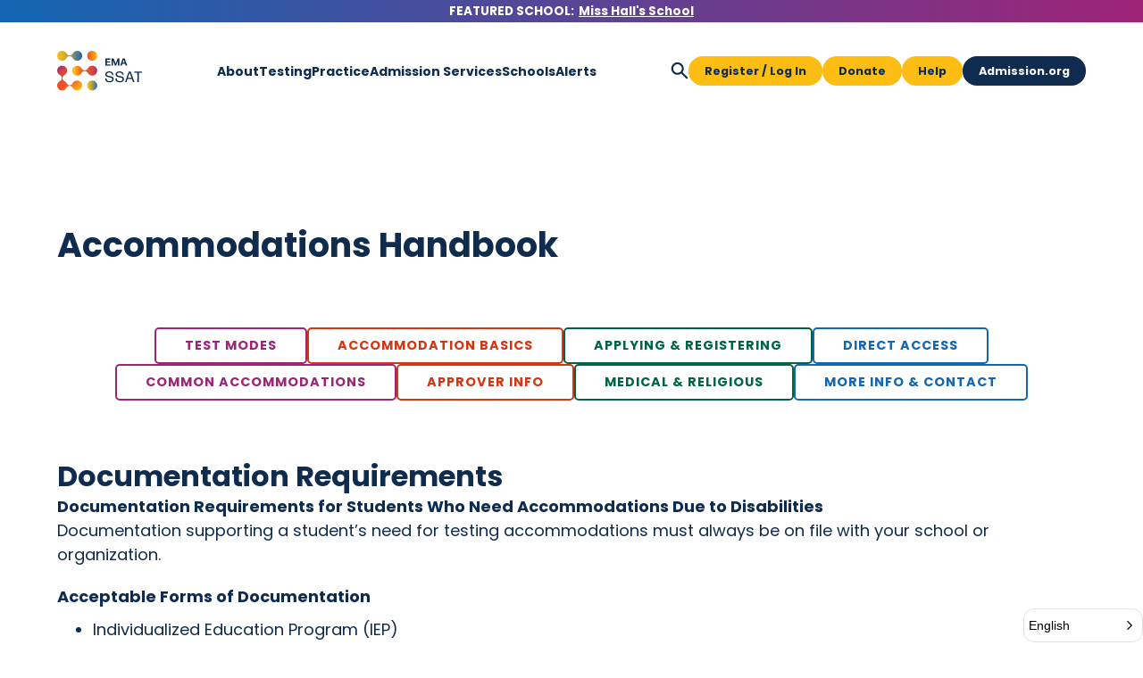

--- FILE ---
content_type: text/html
request_url: https://www.ssat.org/about/accommodations/documentation-requirements
body_size: 11513
content:
<!DOCTYPE html><!-- Last Published: Thu Jan 15 2026 19:04:45 GMT+0000 (Coordinated Universal Time) --><html data-wf-domain="www.ssat.org" data-wf-page="63c421624888a476217ab6bc" data-wf-site="63c421624888a4234d7ab5fd" lang="en" data-wf-collection="63c421624888a4466e7ab7a3" data-wf-item-slug="documentation-requirements"><head><meta charset="utf-8"/><title>Accommodations Handbook: Documentation Requirements</title><meta content="Learn about accommodations for SSAT testing from this section of the Accommodations Handbook." name="description"/><meta content="Accommodations Handbook: Documentation Requirements" property="og:title"/><meta content="Learn about accommodations for SSAT testing from this section of the Accommodations Handbook." property="og:description"/><meta content="Accommodations Handbook: Documentation Requirements" property="twitter:title"/><meta content="Learn about accommodations for SSAT testing from this section of the Accommodations Handbook." property="twitter:description"/><meta property="og:type" content="website"/><meta content="summary_large_image" name="twitter:card"/><meta content="width=device-width, initial-scale=1" name="viewport"/><meta content="google-site-verification=hpIWOBMzfWMr9LBIz9KE69xuxrEtDAUF5rX2_80ydH4" name="google-site-verification"/><link href="https://cdn.prod.website-files.com/63c421624888a4234d7ab5fd/css/ssat-redesign.shared.e0356e684.min.css" rel="stylesheet" type="text/css" integrity="sha384-4DVuaE2JBIvbA17eFeD5QSY3USceM/fRT/kdO9JIVB3kYvCyETAQTNHEWcOQEIG4" crossorigin="anonymous"/><link href="https://fonts.googleapis.com" rel="preconnect"/><link href="https://fonts.gstatic.com" rel="preconnect" crossorigin="anonymous"/><script src="https://ajax.googleapis.com/ajax/libs/webfont/1.6.26/webfont.js" type="text/javascript"></script><script type="text/javascript">WebFont.load({  google: {    families: ["Poppins:regular,700"]  }});</script><script src="https://use.typekit.net/bpg4vkz.js" type="text/javascript"></script><script type="text/javascript">try{Typekit.load();}catch(e){}</script><script type="text/javascript">!function(o,c){var n=c.documentElement,t=" w-mod-";n.className+=t+"js",("ontouchstart"in o||o.DocumentTouch&&c instanceof DocumentTouch)&&(n.className+=t+"touch")}(window,document);</script><link href="https://cdn.prod.website-files.com/63c421624888a4234d7ab5fd/6411fbefed39651ea1ef733d_SSAT%20Logo%20%E2%80%93%20Full%20Color.png" rel="shortcut icon" type="image/x-icon"/><link href="https://cdn.prod.website-files.com/63c421624888a4234d7ab5fd/6411fbf468266b17c95aa04e_SSAT%20Logo%20%E2%80%93%20Full%20Color-1.png" rel="apple-touch-icon"/><link href="https://www.ssat.org/about/accommodations/documentation-requirements" rel="canonical"/><!-- Google Tag Manager -->
<script>(function(w,d,s,l,i){w[l]=w[l]||[];w[l].push({'gtm.start':
new Date().getTime(),event:'gtm.js'});var f=d.getElementsByTagName(s)[0],
j=d.createElement(s),dl=l!='dataLayer'?'&l='+l:'';j.async=true;j.src=
'https://www.googletagmanager.com/gtm.js?id='+i+dl;f.parentNode.insertBefore(j,f);
})(window,document,'script','dataLayer','GTM-T8GMMK8');</script>
<!-- End Google Tag Manager -->

<meta name="google-site-verification" content="hpIWOBMzfWMr9LBIz9KE69xuxrEtDAUF5rX2_80ydH4" />



<!-- Finsweet Cookie Consent -->
<script async src="https://cdn.jsdelivr.net/npm/@finsweet/cookie-consent@1/fs-cc.js" fs-cc-mode="informational"></script>


<!-- Start of HubSpot Embed Code -->
<script type="text/javascript" id="hs-script-loader" async defer src="//js.hs-scripts.com/5232910.js"></script>
<!-- End of HubSpot Embed Code -->


<!-- ConveyThis code -->
<script src="//cdn.conveythis.com/javascript/conveythis-initializer.js"></script>
<script type="text/javascript">
	document.addEventListener("DOMContentLoaded", function(e) {
		ConveyThis_Initializer.init({
			api_key: "pub_dd71667fc8fabbc322b9cf81212969e3"
		});
	});
</script>
<!-- End ConveyThis code -->

<!-- Hotjar Tracking Code for https://www.ssat.org/ -->
<script>
    (function(h,o,t,j,a,r){
        h.hj=h.hj||function(){(h.hj.q=h.hj.q||[]).push(arguments)};
        h._hjSettings={hjid:3223881,hjsv:6};
        a=o.getElementsByTagName('head')[0];
        r=o.createElement('script');r.async=1;
        r.src=t+h._hjSettings.hjid+j+h._hjSettings.hjsv;
        a.appendChild(r);
    })(window,document,'https://static.hotjar.com/c/hotjar-','.js?sv=');
</script></head><body><div class="page-wrapper sticky-subnav-tablet"><div class="featured-school-band background-gradient-bluepurple"><div class="featured-block"><div><strong class="featured-prefix">FEATURED SCHOOL: </strong></div><div class="w-dyn-list"><div role="list" class="w-dyn-items"><div role="listitem" class="w-dyn-item"><a href="https://www.admission.org/schools/miss-halls-school" target="_blank" class="text-style-link text-size-featured text-color-white">Miss Hall&#x27;s School</a></div></div></div></div></div><div><div class="nav-bar"><div data-collapse="medium" data-animation="default" data-duration="400" data-easing="ease" data-easing2="ease" role="banner" class="navbar-new w-nav"><div class="page-padding"><div class="container-large"><a href="#main-section" class="skip-link">Skip Navigation</a><div class="nav-wrapper"><a href="/" tabindex="0" role="button" class="nav-logo-link w-inline-block"><img src="https://cdn.prod.website-files.com/63c421624888a4234d7ab5fd/647d19c1ff56a339feff029e_ssat-logo.svg" width="100" role="logo" alt="EMA SSAT logo" class="navlogo"/></a><nav role="menu" class="nav-menu-main w-nav-menu"><div data-hover="true" data-delay="0" tabindex="0" role="navigation" aria-haspopup="true" class="nav-dropdown w-dropdown"><div id="about" class="navlink w-dropdown-toggle"><a role="link" href="/about/about-the-ssat" class="navbar_dropdown-text-link"> About</a><div class="navbar_dropdown-text-link is-tablet">About</div></div><nav class="nav-dropdown-menu w-dropdown-list"><div class="nav-dropdown-wrapper"><a href="/about/about-the-ssat" tabindex="0" role="link" class="nav-dropdown-link w-dropdown-link">About the SSAT</a><a href="/about/school-level/upper-level-ssat" tabindex="0" role="link" class="nav-dropdown-link w-dropdown-link">School-Level Testing</a><a href="/about/scoring/scoring-and-release-schedule" tabindex="0" role="link" class="nav-dropdown-link w-dropdown-link">Scoring</a><a href="/about/accommodations" tabindex="0" role="link" class="nav-dropdown-link w-dropdown-link">Accommodations</a><a href="/about/fee-waiver-program" tabindex="0" role="link" class="nav-dropdown-link w-dropdown-link">Fee Waivers</a><a href="/about/equity-tech-kits" tabindex="0" role="link" class="nav-dropdown-link w-dropdown-link">Equity Kits</a><a href="http://ssatchina.cn/" tabindex="0" aria-label="SSAT China: Opens new window." role="link" target="_blank" class="nav-dropdown-link w-dropdown-link">SSAT 中文服务</a></div></nav></div><div data-hover="true" data-delay="0" tabindex="0" role="navigation" aria-haspopup="true" class="nav-dropdown w-dropdown"><div id="testing" class="navlink w-dropdown-toggle"><a role="link" href="/testing/paper/standard" class="navbar_dropdown-text-link">Testing</a><div class="navbar_dropdown-text-link is-tablet">Testing</div></div><nav class="nav-dropdown-menu w-dropdown-list"><div class="nav-dropdown-wrapper"><a href="/testing/ssat-options-pricing" tabindex="0" role="link" class="nav-dropdown-link w-dropdown-link">Options &amp; Pricing</a><a href="/testing/paper/standard" tabindex="0" role="link" class="nav-dropdown-link w-dropdown-link">Paper</a><a href="/testing/home/registration-process" tabindex="0" role="link" class="nav-dropdown-link w-dropdown-link">Home</a><a href="/testing/prometric/registration-process" tabindex="0" role="link" class="nav-dropdown-link w-dropdown-link">Prometric</a><a href="/about/school-level/upper-level-ssat#what" tabindex="0" role="link" class="nav-dropdown-link w-dropdown-link">What&#x27;s on the SSAT?</a></div></nav></div><div data-hover="true" data-delay="0" tabindex="0" role="navigation" aria-haspopup="true" class="nav-dropdown w-dropdown"><div id="practice" class="navlink w-dropdown-toggle"><a role="link" href="/prepare/practice" class="navbar_dropdown-text-link"> Practice</a><div class="navbar_dropdown-text-link is-tablet">Practice</div></div><nav class="nav-dropdown-menu w-dropdown-list"><div class="nav-dropdown-wrapper"><a href="/prepare/practice" tabindex="0" role="link" class="nav-dropdown-link w-dropdown-link">Official SSAT Practice</a><a href="/prepare/practice-online" tabindex="0" role="link" class="nav-dropdown-link w-dropdown-link">Online Practice</a><a href="/prepare/ssat-study-guide-books" tabindex="0" role="link" class="nav-dropdown-link w-dropdown-link">Guide Books</a><a href="/about/school-level/elementary-level-ssat#Study" tabindex="0" role="link" class="nav-dropdown-link w-dropdown-link">Elementary Guides</a><a href="/prepare/ssat-advice" tabindex="0" role="link" class="nav-dropdown-link w-dropdown-link">SSAT Tips</a></div></nav></div><div data-hover="true" data-delay="0" tabindex="0" role="navigation" aria-haspopup="true" class="nav-dropdown w-dropdown"><div id="services" class="navlink w-dropdown-toggle"><a role="link" href="/about-ema" class="navbar_dropdown-text-link"> Admission Services</a><div class="navbar_dropdown-text-link is-tablet">Admission Services</div></div><nav class="nav-dropdown-menu w-dropdown-list"><div class="nav-dropdown-wrapper"><a href="/about-ema" tabindex="0" role="link" class="nav-dropdown-link w-dropdown-link">About EMA</a><a href="https://www.admission.org/services/character-skills-snapshot" tabindex="0" role="link" aria-label="Opens new window." target="_blank" class="nav-dropdown-link w-dropdown-link">Character Skills Snapshot</a><a href="https://www.admission.org/services/standard-application-online-sao" tabindex="0" role="link" aria-label="Opens new window." target="_blank" class="nav-dropdown-link w-dropdown-link">Standard Application Online (SAO)</a><a href="https://www.admission.org/services/connect-with-schools" aria-label="Opens new window." role="link" tabindex="0" target="_blank" class="nav-dropdown-link w-dropdown-link">Get Connected to Schools</a><a href="https://www.admission.org/services/concierge" tabindex="0" role="link" aria-label="Opens new window." target="_blank" class="nav-dropdown-link w-dropdown-link">Admission Concierge</a></div></nav></div><div data-hover="true" data-delay="0" tabindex="0" role="navigation" aria-haspopup="true" class="nav-dropdown w-dropdown"><div id="services" class="navlink w-dropdown-toggle"><a role="link" href="https://search.admission.org/" target="_blank" class="navbar_dropdown-text-link">Schools</a><div class="navbar_dropdown-text-link is-tablet">Schools</div></div><nav class="nav-dropdown-menu w-dropdown-list"><div class="nav-dropdown-wrapper"><a href="https://search.admission.org/" tabindex="0" role="link" aria-label="Opens new window." target="_blank" class="nav-dropdown-link w-dropdown-link">School Search</a><a href="https://www.admission.org/schools" tabindex="0" role="link" target="_blank" class="nav-dropdown-link w-dropdown-link">Featured Schools</a><a href="https://www.admission.org/best-private-schools" tabindex="0" role="link" target="_blank" class="nav-dropdown-link w-dropdown-link">Find Your Best School</a><a href="https://search.admission.org/accepts-sao" aria-label="Opens new window." role="link" tabindex="0" target="_blank" class="nav-dropdown-link w-dropdown-link">Accepts SAO</a><a href="https://search.admission.org/boarding-schools" tabindex="0" role="link" aria-label="Opens new window." target="_blank" class="nav-dropdown-link w-dropdown-link">Boarding Schools</a><a href="https://search.admission.org/day-schools" aria-label="Opens new window." role="link" tabindex="0" target="_blank" class="nav-dropdown-link w-dropdown-link">Day Schools</a><a href="https://search.admission.org/high-schools" aria-label="Opens new window." role="link" tabindex="0" target="_blank" class="nav-dropdown-link w-dropdown-link">High Schools</a><a href="https://search.admission.org/middle-schools" aria-label="Opens new window." role="link" tabindex="0" target="_blank" class="nav-dropdown-link w-dropdown-link">Middle Schools</a><a href="https://search.admission.org/elementary-schools" aria-label="Opens new window." role="link" tabindex="0" target="_blank" class="nav-dropdown-link w-dropdown-link">Elementary Schools</a><a href="https://search.admission.org/offers-financial-aid" aria-label="Opens new window." role="link" tabindex="0" target="_blank" class="nav-dropdown-link w-dropdown-link">Offer Financial Aid</a></div></nav></div><a href="/alerts" tabindex="0" role="navigation" class="navlink w-nav-link">Alerts</a><div data-hover="true" data-delay="0" class="navbar_menu-dropdown show-tablet w-dropdown"><div tabindex="0" role="link" class="navbar_dropdown-toggle w-dropdown-toggle"><div class="navbar_dropdown-text-link is-mobile">Search</div></div><nav class="navbar_dropdown-list is-right w-dropdown-list"><div class="search-container-mobile"><form action="/search" role="search" class="search is-mobile w-form"><input class="search-input is-mobile w-input" maxlength="256" name="query" aria-label="Search Input" placeholder="Search our site..." type="search" id="search" tabindex="0" required=""/><input type="submit" tabindex="0" role="button" class="button w-button" value="Search"/></form></div></nav></div><div class="nav-mobile-menu-buttons-wrapper"><a href="https://portal.ssat.org" aria-label="Register/Log In: Opens new window." role="button" target="_blank" class="button-secondary is-alternate w-button">Register/Log In</a><a aria-label="Help Center: Opens new window." role="button" href="https://www.admission.org/help" target="_blank" class="button-secondary is-alternate w-button">Help Center</a><a aria-label="Donate: Opens new window." role="button" href="https://portal.ssat.org/donations" target="_blank" class="button-secondary is-alternate w-button">Donate</a><a aria-label="Admission.org: Opens new window." role="button" href="https://www.admission.org" target="_blank" class="button-secondary is-whitetext w-button">Admission.org</a></div></nav><div class="nav-cta-wrapper"><div id="opensearch" role="button" tabindex="0" data-w-id="6dfbbd8a-5acd-9da7-b89a-5bf6bdde254f" class="searchelement w-embed"><a href="#" aria-label="Search SSAT" class="nav-icon-link search-nav-link w-inline-block">
	<div class="search-icon w-embed">
<svg width="20" height="21" viewBox="0 0 27 28" fill="none" role="none" xmlns="http://www.w3.org/2000/svg">
<path d="M25.5647 23.5354L18.0295 15.9992C19.1885 14.4775 19.8406 12.5211 19.8406 10.4193C19.8406 5.2022 15.6383 1 10.421 1C5.20373 1 1 5.20359 1 10.4207C1 15.6378 5.20234 19.84 10.4196 19.84C12.5215 19.84 14.4046 19.1879 15.9997 18.029L23.5362 25.5652C23.8256 25.8546 24.1884 26 24.5511 26C24.9139 26 25.2753 25.8546 25.5661 25.5652C26.1449 24.9851 26.1448 24.1155 25.5647 23.5354ZM10.421 16.9421C6.79744 16.9421 3.89941 14.0441 3.89941 10.4207C3.89941 6.79724 6.79744 3.89932 10.421 3.89932C14.0446 3.89932 16.9426 6.79724 16.9426 10.4207C16.9426 14.0428 14.0432 16.9421 10.421 16.9421Z" fill="currentColor"/>
</svg>
	</div>
</a></div><a href="#" class="nav-icon-link hide w-inline-block"></a><a data-w-id="6dfbbd8a-5acd-9da7-b89a-5bf6bdde2550" href="#" class="nav-link close-search-link w-inline-block"><div aria-label="Close search box." role="button" class="close-search-icon w-embed"><svg width="20" height="20" viewBox="0 0 26 26" fill="none" xmlns="http://www.w3.org/2000/svg">
<path fill-rule="evenodd" clip-rule="evenodd" d="M1.93934 2.93934C2.52513 2.35355 3.47487 2.35355 4.06066 2.93934L13 11.8787L21.9393 2.93934C22.5251 2.35355 23.4749 2.35355 24.0607 2.93934C24.6464 3.52513 24.6464 4.47487 24.0607 5.06066L15.1213 14L24.0607 22.9393C24.6464 23.5251 24.6464 24.4749 24.0607 25.0607C23.4749 25.6464 22.5251 25.6464 21.9393 25.0607L13 16.1213L4.06066 25.0607C3.47487 25.6464 2.52513 25.6464 1.93934 25.0607C1.35355 24.4749 1.35355 23.5251 1.93934 22.9393L10.8787 14L1.93934 5.06066C1.35355 4.47487 1.35355 3.52513 1.93934 2.93934Z" fill="currentColor"/>
</svg></div></a><a href="https://portal.ssat.org" tabindex="0" role="button" aria-label="Register/Log In: Opens new window." target="_blank" class="button-secondary is-button-small is-alternate w-button">Register / Log In</a><a tabindex="0" role="button" aria-label="Donate: Opens new window." href="https://portal.ssat.org/donations" target="_blank" class="button-secondary is-button-small is-alternate hide-on-small-desktop w-button">Donate</a><a tabindex="0" role="button" aria-label="Help Center: Opens new window." href="https://www.admission.org/help" target="_blank" class="button-secondary is-button-small is-alternate w-button">Help</a><a tabindex="0" role="button" aria-label="Admission.org: Opens new window." href="https://www.admission.org" target="_blank" class="button-secondary is-button-small is-whitetext w-button">Admission.org</a></div><div class="nav-menu-button-wrapper"><a href="https://portal.ssat.org" aria-label="Register/Log In: Opens new window." role="button" target="_blank" class="button-secondary is-button-small is-alternate show-tablet-only w-button">Register / Log In</a><div class="nav-menu-button w-nav-button"><div class="menu-hamburger-icon"><div class="menu-icon-top"></div><div class="menu-icon-middle"></div><div class="menu-icon-bottom"></div></div></div></div></div></div></div><div class="search-wrapper"><div class="container search-container"><form action="/search" role="search" class="search w-form"><input class="search-input w-input" maxlength="256" name="query" aria-label="Search Input" placeholder="Search our site..." tab-index="0" type="search" id="search-2" required=""/><input type="submit" tab-index="0" role="button" class="button-secondary is-alternate w-button" value="Search"/></form></div></div></div></div></div><div class="global-styles w-embed"><style>
/* fix for links to work even if overlapping this wrapper */
.text-scribble-wrapper {
	pointer-events: none;
}
a {
    pointer-events: auto;
}
/* Text links hover with different underline color */
.text-rich-text a:hover, .text-style-link:hover, .button-link:hover {
  text-decoration-color: #FEBD12;
}

/* Article links fix */
a.articles_item-link:hover .heading-small {
	color: #ED4F2A;
  text-decoration: underline;
	text-decoration-color: #FEBD12;
}




/* Snippet gets rid of top margin on first element in any rich text*/
.w-richtext>:first-child {
	margin-top: 0;
}
/* Snippet gets rid of bottom margin on last element in any rich text*/
.w-richtext>:last-child, .w-richtext ol li:last-child, .w-richtext ul li:last-child {
    margin-bottom: 0;
}
/* Snippet makes all link elements listed below to inherit color from their parent */
a, 
.w-tab-link,
.w-nav-link,
.w-dropdown-btn,
.w-dropdown-toggle,
.w-dropdown-link
{
color: inherit;
}
/* Snippet allows you to add class of clickable-off and prevent all click and hover interaction with an element */
.clickable-off {
  pointer-events: none;
}
/* Snippet allows you to add class of clickable-on and enable all click and hover interaction with an element */
.clickable-on{
  pointer-events: auto;
}
/* Snippet allows you to add class of div-square which creates and maintains a 1:1 dimension of a div.*/
.div-square::after {
  content: "";
  display: block;
  padding-bottom: 100%;
}

/*Hide focus outline for main content element*/
    main:focus-visible {
    outline: -webkit-focus-ring-color auto 0px;
}

/* Make sure containers never lose their center alignment*/
.container-medium, .container-small, .container-large {
  margin-right: auto !important;
  margin-left: auto !important;
}

/*Reset selects, buttons, and links styles*/
.w-input, .w-select, a {
color: inherit;
text-decoration: inherit;
font-size: inherit;
}

/*Apply "..." After 3 lines of Text */
.text-style-3lines {
    display: -webkit-box;
    overflow: hidden;
    -webkit-line-clamp: 3;
    -webkit-box-orient: vertical;
}

/*Apply "..." After 2 lines of Text */
.text-style-2lines {
    display: -webkit-box;
    overflow: hidden;
    -webkit-line-clamp: 2;
    -webkit-box-orient: vertical;
}

/* Forces browser to follow the CSS style */
.form-input {
     -webkit-appearance: none;
}

/* Prevents social icons move on hover - Safari specific bug */
.social-icon { /* If name changes, this class needs to change too */
    -webkit-backface-visibility: hidden;
    -webkit-transform: translateZ(0) scale(1, 1);
}

/* Hide Admission button on smaller desktop screens */
@media (min-width: 992px) and (max-width: 1140px) {
  .hide-on-small-desktop {
      display: none;
  }
}

/* Hide Register button on smaller desktop screens */
@media (max-width: 359px) {
  .show-tablet-only {
      display: none !important;
  }
}


</style></div><div class="main-wrapper"><div class="section-home-process"><div class="padding-global"><div class="container-large"><div class="padding-vertical padding-xhuge"><div class="padding-bottom padding-large"><h1>Accommodations Handbook</h1></div><header id="blog-header-1" class="section-subnav-multicolor"><div data-animation="default" class="subnav_component w-nav" data-easing2="ease" fs-scrolldisable-element="smart-nav" data-easing="ease" data-collapse="none" data-w-id="da81c0fe-6ae8-8a3b-639b-972c4e16982b" role="banner" data-duration="400"><div class="subnav_container"><nav role="navigation" id="w-node-da81c0fe-6ae8-8a3b-639b-972c4e16982d-217ab6bc" class="subnav_menu padding-bottom padding-large w-nav-menu"><a href="https://www.ssat.org/about/accommodations#Test-Mode" class="button-subnav w-button">Test Modes</a><a href="https://www.ssat.org/about/accommodations#Understanding" class="button-subnav is-orange w-button">Accommodation basics</a><a href="https://www.ssat.org/about/accommodations#Applying" class="button-subnav is-green w-button">Applying &amp; Registering</a><a href="https://www.ssat.org/about/accommodations#Direct-Access" class="button-subnav is-lightblue w-button">Direct Access</a><a href="https://www.ssat.org/about/accommodations#Common-Accommodations" class="button-subnav w-button">Common Accommodations</a><a href="https://www.ssat.org/about/accommodations#Approver-Families" class="button-subnav is-orange w-button">Approver Info</a><a href="https://www.ssat.org/about/accommodations#Medical" class="button-subnav is-green w-button">Medical &amp; Religious</a><a href="https://www.ssat.org/about/accommodations#More-Info" class="button-subnav is-lightblue w-button">more info &amp; contact</a></nav></div></div></header><h2 class="heading-medium">Documentation Requirements</h2><div class="text-rich-text text-size-medium w-richtext"><h4><strong>Documentation Requirements for Students Who Need Accommodations Due to Disabilities</strong>‍</h4><p>Documentation supporting a student’s need for testing accommodations must always be on file with your school or organization. <br/></p><h4><strong>Acceptable Forms of Documentation</strong></h4><ul role="list"><li>Individualized Education Program (IEP)</li><li>Section 504 Accommodation(s) Plan</li><li>Private School Service Plan or other formal documentation on letterhead</li><li>Private or school-based evaluation reports</li><li>Testing results or documentation from a qualified professional</li><li>Documentation that illustrates that the student has been approved for testing accommodations when taking other standardized tests in the past</li><li>Documentation from a representative at the student’s current school indicating the provision of the requested accommodations when completing school-based testing<br/></li></ul><p>Please contact EMA if you have other forms of documentation considered.<strong>‍</strong></p><h4><strong> The documentation must:</strong><br/></h4><ul role="list"><li>List or reflect a history of each disability;</li><li>Illustrate that each disability substantially limits a major life activity;</li><li>Illustrate that the accommodations requested are reasonable, and;</li><li>Be dated within the last three (3) years from the date of application submission.</li></ul></div></div></div></div></div><section class="section-athome-needhelp background-color-pastelblue"><div class="padding-global"><div class="container-small"><div class="padding-section-large"><div class="text-align-center"><div class="margin-bottom margin-medium"><div class="text-scribble-wrapper athome-needhelp"><h2 class="heading-large">Questions?</h2><img src="https://cdn.prod.website-files.com/63c421624888a4234d7ab5fd/63d7209561a9185308a76c35_athome-scribble-needhelp.svg" loading="lazy" width="316" height="" alt="A hand-drawn doodle of a circle." class="athome-scribble-needhelp animated-scribble"/></div></div><div class="margin-bottom margin-medium"><div class="text-rich-text text-size-medium text-color-darkblue w-richtext"><p>If you have any questions or concerns about your family&#x27;s ability to provide anything needed for your student to complete testing, please contact EMA immediately and well in advance of your scheduled test date.</p></div></div></div><div class="margin-bottom margin-medium"><div class="align-center"><div class="max-width-large"><div class="button-group is-center"><a href="mailto:‍ta@enrollment.org" aria-label="Opens email client." role="button" tabindex="0" class="button is-darkblue w-button">ta@enrollment.org</a><a href="tel:+16096834440" aria-label="Phone link." role="button" tabindex="0" class="button is-darkblue w-button">1-609-683-4440</a></div><div class="text-scribble-wrapper athome-needhelp-links"><img src="https://cdn.prod.website-files.com/63c421624888a4234d7ab5fd/63d72095dcbbdf294257f2ca_athome-scribble-links.svg" loading="lazy" height="" alt="A hand-drawn doodle of a double-ended arrow curved into a smile." class="athome-scribble-needhelp-links animated-scribble"/></div></div></div></div></div></div></div></section><section class="section-about-cta background-color-lightblue"><div class="page-padding"><div class="container-large"><div class="padding-vertical padding-huge"><div class="cta-content-wrapper"><div class="padding-xxsmall"><h2 class="heading-small text-color-white text-align-center">Find answers to common questions about accommodations in our Help Center.</h2></div><div class="padding-small"><div class="text-scribble-wrapper about-help"><a href="https://www.admission.org/hc/ssat-accommodations" aria-label="Opens new window." role="button" tabindex="0" target="_blank" class="button is-alternate no-wrap w-button">Visit the Help Center</a><img src="https://cdn.prod.website-files.com/63c421624888a4234d7ab5fd/63d453845d62b4d42064aa06_about-help-scribble.svg" loading="lazy" width="657" alt="A hand-drawn doodle of an underline." class="about-scribble-help"/></div></div></div></div></div></div></section></div><footer id="footer"><div class="cookie-consent"><div fs-cc="banner" class="fs-cc-banner_component"><div class="fs-cc-banner_container"><div class="fs-cc-banner_text">This website uses cookies to ensure you get the best experience on our website.<br/></div><div class="button-row"><a aria-label="Learn more: Opens new window." href="/pages/privacy-policy" target="_blank" class="button is-darkblue w-button">Learn More</a><a fs-cc="close" href="#" class="button w-button">Got it!</a><div fs-cc="close" class="fs-cc-banner_close hide"><div class="fs-cc-banner_close-icon w-embed"><svg fill="currentColor" aria-hidden="true" focusable="false" viewBox="0 0 16 16">
	<path d="M9.414 8l4.293-4.293-1.414-1.414L8 6.586 3.707 2.293 2.293 3.707 6.586 8l-4.293 4.293 1.414 1.414L8 9.414l4.293 4.293 1.414-1.414L9.414 8z"></path>
</svg></div></div></div></div><div fs-cc="interaction" class="fs-cc-banner_trigger"></div></div></div><footer class="footer_component"><div class="page-padding"><div class="container-large"><div class="padding-vertical padding-xhuge"><div class="margin-bottom margin-xxlarge"><div class="footer_logosocial-wrapper"><div class="footer_logosocial-text-wrapper"><a href="#" tabindex="0" role="button" class="w-inline-block"><img src="https://cdn.prod.website-files.com/63c421624888a4234d7ab5fd/63cc3a41fbf4f57577151b36_SSAT-logo-color-white.svg" loading="lazy" width="175" alt="EMA SSAT logo."/></a></div><div class="footer-cta_wrapper"><div class="button-row"><a href="https://portal.ssat.org/" aria-label="Register/Log In: Opens new window." role="button" target="_blank" class="button-secondary is-button-small is-alternate-white-hover w-button">Register / Log In</a><a href="https://www.admission.org/help" aria-label="Help Center: Opens new window." role="button" target="_blank" class="button-secondary is-alternate is-white is-button-small w-button">Help Center</a></div><div class="w-layout-grid footer4_social-list"><a aria-label="Facebook: Opens new window." role="button" tabindex="0" href="https://www.facebook.com/Admission.org" target="_blank" class="footer4_social-link w-inline-block"><div role="presentation" class="social-icon w-embed"><svg width="24" height="24" viewBox="0 0 24 24" fill="none" role="button" xmlns="http://www.w3.org/2000/svg">
<path d="M16.5 6H13.5C12.9477 6 12.5 6.44772 12.5 7V10H16.5C16.6137 9.99748 16.7216 10.0504 16.7892 10.1419C16.8568 10.2334 16.8758 10.352 16.84 10.46L16.1 12.66C16.0318 12.8619 15.8431 12.9984 15.63 13H12.5V20.5C12.5 20.7761 12.2761 21 12 21H9.5C9.22386 21 9 20.7761 9 20.5V13H7.5C7.22386 13 7 12.7761 7 12.5V10.5C7 10.2239 7.22386 10 7.5 10H9V7C9 4.79086 10.7909 3 13 3H16.5C16.7761 3 17 3.22386 17 3.5V5.5C17 5.77614 16.7761 6 16.5 6Z" fill="CurrentColor"/>
</svg></div></a><a aria-label="Instagram: Opens new window." role="button" tabindex="0" href="https://www.instagram.com/emaadmissionorg/" target="_blank" class="footer4_social-link w-inline-block"><div class="social-icon w-embed"><svg width="24" height="24" viewBox="0 0 24 24" fill="none" xmlns="http://www.w3.org/2000/svg">
<path fill-rule="evenodd" clip-rule="evenodd" d="M16 3H8C5.23858 3 3 5.23858 3 8V16C3 18.7614 5.23858 21 8 21H16C18.7614 21 21 18.7614 21 16V8C21 5.23858 18.7614 3 16 3ZM19.25 16C19.2445 17.7926 17.7926 19.2445 16 19.25H8C6.20735 19.2445 4.75549 17.7926 4.75 16V8C4.75549 6.20735 6.20735 4.75549 8 4.75H16C17.7926 4.75549 19.2445 6.20735 19.25 8V16ZM16.75 8.25C17.3023 8.25 17.75 7.80228 17.75 7.25C17.75 6.69772 17.3023 6.25 16.75 6.25C16.1977 6.25 15.75 6.69772 15.75 7.25C15.75 7.80228 16.1977 8.25 16.75 8.25ZM12 7.5C9.51472 7.5 7.5 9.51472 7.5 12C7.5 14.4853 9.51472 16.5 12 16.5C14.4853 16.5 16.5 14.4853 16.5 12C16.5027 10.8057 16.0294 9.65957 15.1849 8.81508C14.3404 7.97059 13.1943 7.49734 12 7.5ZM9.25 12C9.25 13.5188 10.4812 14.75 12 14.75C13.5188 14.75 14.75 13.5188 14.75 12C14.75 10.4812 13.5188 9.25 12 9.25C10.4812 9.25 9.25 10.4812 9.25 12Z" fill="CurrentColor"/>
</svg></div></a><a aria-label="Twitter: Opens new window." role="button" tabindex="0" href="https://www.youtube.com/@Admission.orgAcademy" target="_blank" class="footer4_social-link w-inline-block"><div role="presentation" class="social-icon is-youtube w-embed"><svg width="26" height="22" viewBox="0 0 26 22" fill="none" xmlns="http://www.w3.org/2000/svg">
<path fill-rule="evenodd" clip-rule="evenodd" d="M23.7631 3.29088C24.137 3.66474 24.4064 4.13001 24.5445 4.64036C25.3397 7.84121 25.1559 12.8965 24.5599 16.2209C24.4218 16.7312 24.1524 17.1965 23.7786 17.5703C23.4047 17.9442 22.9394 18.2136 22.4291 18.3517C20.5608 18.8612 13.0412 18.8612 13.0412 18.8612C13.0412 18.8612 5.52154 18.8612 3.65321 18.3517C3.14286 18.2136 2.67759 17.9442 2.30374 17.5703C1.92989 17.1965 1.6605 16.7312 1.5224 16.2209C0.722571 13.0339 0.941828 7.97555 1.50696 4.6558C1.64506 4.14545 1.91445 3.68018 2.2883 3.30632C2.66215 2.93247 3.12742 2.66308 3.63777 2.52498C5.5061 2.01544 13.0257 2 13.0257 2C13.0257 2 20.5453 2 22.4137 2.50954C22.924 2.64764 23.3893 2.91703 23.7631 3.29088ZM16.8704 10.4306L10.6324 14.0437V6.81747L16.8704 10.4306Z" fill="currentColor"/>
</svg></div></a></div></div></div></div><div class="padding-bottom padding-xxlarge"><div class="w-layout-grid footer_top-wrapper"><div class="footer_link-list"><div class="footer_column-heading">About</div><a tabindex="0" role="link" href="/about/about-the-ssat" class="footer_link">About the SSAT</a><a tabindex="0" role="link" href="/about/about-the-ssat" class="footer_link">School-Level Testing</a><a tabindex="0" role="link" href="/about/scores/score-usage" class="footer_link">Scoring</a><a tabindex="0" role="link" href="/about/accommodations" class="footer_link">Accommodations</a><a tabindex="0" role="link" href="/about/fee-waiver-program" class="footer_link">Fee Waivers</a><a tabindex="0" role="link" href="/testing/home/equity-kits" class="footer_link">Equity Kits</a><a aria-label="Opens new window." role="link" tabindex="0" href="http://ssatchina.cn/" target="_blank" class="footer_link">SSAT 中文服务</a></div><div class="footer_link-list"><div class="footer_column-heading">Testing</div><a tabindex="0" role="link" href="/testing/ssat-options-pricing" class="footer_link">Options &amp; Pricing</a><a tabindex="0" role="link" href="/testing/paper/standard" class="footer_link">Paper</a><a tabindex="0" role="link" href="/testing/home/registration-process" class="footer_link">Home</a><a tabindex="0" role="link" href="/testing/prometric/registration-process" class="footer_link">Prometric</a><a tabindex="0" role="link" href="/about/school-level/upper-level-ssat" class="footer_link">What&#x27;s on the SSAT?</a></div><div class="footer_link-list"><div class="footer_column-heading">Practice</div><a tabindex="0" role="link" href="/prepare/practice" class="footer_link">Official SSAT Practice</a><a tabindex="0" role="link" href="/prepare/practice-online" class="footer_link">Online Practice</a><a tabindex="0" role="link" href="/prepare/ssat-study-guide-books" class="footer_link">Guide Books</a><a tabindex="0" role="link" href="/prepare/ssat-advice" class="footer_link">SSAT Tips</a></div><div class="footer_link-list"><div class="footer_column-heading">Admission Services</div><a role="link" aria-label="Opens new window." href="/about-ema" class="footer_link">About EMA</a><a tabindex="0" aria-label="The Character Skills Snapshot: Opens new window." role="link" href="https://www.admission.org/services/character-skills-snapshot" target="_blank" class="footer_link">Character Skills Snapshot</a><a tabindex="0" aria-label="The Standard Application Online: Opens new window." role="link" href="https://www.admission.org/services/standard-application-online-sao" target="_blank" class="footer_link">Standard Application Online (SAO)</a><a tabindex="0" aria-label="Get Connected to Schools: Opens new window." role="link" href="https://www.admission.org/services/connect-with-schools" target="_blank" class="footer_link">Connect With Schools</a><a tabindex="0" aria-label="Admission Concierge: Opens new window." role="link" href="https://www.admission.org/services/concierge" target="_blank" class="footer_link">Admission Concierge<br/></a></div><div class="footer_link-list"><div class="footer_column-heading">Schools</div><a href="https://search.admission.org/" target="_blank" tabindex="0" aria-label="Contact Support: Opens new window." role="link" class="footer_link">School Search</a><a tabindex="0" role="link" href="https://www.admission.org/schools" target="_blank" class="footer_link">Featured Schools</a><a tabindex="0" role="link" href="https://www.admission.org/best-private-schools" target="_blank" class="footer_link">Find Your Best School</a><a href="https://search.admission.org/accepts-sao" target="_blank" tabindex="0" aria-label="Contact Support: Opens new window." role="link" class="footer_link">Accepts SAO</a><a href="https://search.admission.org/boarding-schools" target="_blank" tabindex="0" aria-label="Contact Support: Opens new window." role="link" class="footer_link">Boarding Schools</a><a href="https://search.admission.org/day-schools" target="_blank" tabindex="0" aria-label="Contact Support: Opens new window." role="link" class="footer_link">Day Schools</a><a href="https://search.admission.org/high-schools" target="_blank" tabindex="0" aria-label="Contact Support: Opens new window." role="link" class="footer_link">High Schools</a><a href="https://search.admission.org/middle-schools" target="_blank" tabindex="0" aria-label="Contact Support: Opens new window." role="link" class="footer_link">Middle Schools</a><a href="https://search.admission.org/elementary-schools" target="_blank" tabindex="0" aria-label="Contact Support: Opens new window." role="link" class="footer_link">Elementary Schools</a><a href="https://search.admission.org/offers-financial-aid" target="_blank" tabindex="0" aria-label="Contact Support: Opens new window." role="link" class="footer_link">Offer Financial Aid</a><a href="https://search.admission.org/cbos" target="_blank" tabindex="0" aria-label="Contact Support: Opens new window." role="link" class="footer_link">Community-Based Organizations</a><a href="https://search.admission.org/consultants" target="_blank" tabindex="0" aria-label="Contact Support: Opens new window." role="link" class="footer_link">Educational Consultants</a></div><div class="footer_link-list"><div class="footer_column-heading">Help</div><a tabindex="0" role="link" href="/alerts" class="footer_link">Alerts</a><a href="https://www.admission.org/contact-support" target="_blank" tabindex="0" aria-label="Contact Support: Opens new window." role="link" class="footer_link">Contact Support</a><a aria-label="Help Center: Opens new window." role="link" tabindex="0" href="https://www.admission.org/help" target="_blank" class="footer_link">Help Center</a><a aria-label="Help Center: Opens new window." role="link" tabindex="0" href="https://www.admission.org/hc/ssat-account" target="_blank" class="footer_link">Account Questions</a><a aria-label="Help Center: Opens new window." role="link" tabindex="0" href="https://www.admission.org/hc/getting-started-with-the-paper-based-ssat" target="_blank" class="footer_link">Paper Questions</a><a aria-label="Help Center: Opens new window." role="link" tabindex="0" href="https://www.admission.org/hc/getting-started-with-the-paper-based-ssat" target="_blank" class="footer_link">SSAT at Home Questions</a><a aria-label="Help Center: Opens new window." role="link" tabindex="0" href="https://www.admission.org/hc/getting-started-with-the-ssat-at-a-prometric-test-center" target="_blank" class="footer_link">Prometric Questions</a><a aria-label="Help Center: Opens new window." role="link" tabindex="0" href="https://www.admission.org/hc/misc-ssat-faq" target="_blank" class="footer_link">General SSAT Questions</a></div></div></div><div class="line-divider is-alternate"></div><div class="padding-top padding-medium"><div class="footer_bottom-wrapper"><div class="w-layout-grid footer_legal-list"><div id="w-node-_75172fc5-c630-9597-7974-2e0a3c403097-0af34824" class="footer_credit-text">© 2024 <a href="https://www.enrollment.org/" aria-label="Opens new window." target="_blank">Enrollment Management Association</a></div><a aria-label="Service Policies: Opens new window." href="https://www.admission.org/hc/ema-services-policies" target="_blank" class="footer_legal-link">Service Policies</a><a tabindex="0" role="link" href="/pages/privacy-policy" class="footer_legal-link">Privacy Policy</a><a tabindex="0" role="link" href="/pages/terms-of-use" class="footer_legal-link">Terms of Use</a><a aria-label="Admission.org: Opens new window." role="link" tabindex="0" href="https://www.admission.org/" target="_blank" class="footer_legal-link">Admission.org</a></div><div id="w-node-_75172fc5-c630-9597-7974-2e0a3c4030a1-0af34824" class="footer_credit-text">The Enrollment Management Association, Inc. (EMA) is a registered 501(c)(3) nonprofit organization. Featured Schools are paid sponsors supporting the mission of Admission.org.</div></div></div></div></div></div></footer></footer></div><script src="https://d3e54v103j8qbb.cloudfront.net/js/jquery-3.5.1.min.dc5e7f18c8.js?site=63c421624888a4234d7ab5fd" type="text/javascript" integrity="sha256-9/aliU8dGd2tb6OSsuzixeV4y/faTqgFtohetphbbj0=" crossorigin="anonymous"></script><script src="https://cdn.prod.website-files.com/63c421624888a4234d7ab5fd/js/ssat-redesign.schunk.e0c428ff9737f919.js" type="text/javascript" integrity="sha384-ar82P9eriV3WGOD8Lkag3kPxxkFE9GSaSPalaC0MRlR/5aACGoFQNfyqt0dNuYvt" crossorigin="anonymous"></script><script src="https://cdn.prod.website-files.com/63c421624888a4234d7ab5fd/js/ssat-redesign.schunk.7446ca76219ff25b.js" type="text/javascript" integrity="sha384-0Lz4oL5T1lF0KjPqRr0UOhpNSaEsmeC26ujkMv1DEfaa3c8KDQEaZgbCWfxYGdEK" crossorigin="anonymous"></script><script src="https://cdn.prod.website-files.com/63c421624888a4234d7ab5fd/js/ssat-redesign.e6b38f42.7b559321b011fb79.js" type="text/javascript" integrity="sha384-UTb76/ZUVpQdF5WvN6ytx/K7Bb/nak8vaLd+a2Cno3T0YyI19FmE1jWHBo6pfns/" crossorigin="anonymous"></script><!-- Google Tag Manager (noscript) -->
<noscript><iframe src="https://www.googletagmanager.com/ns.html?id=GTM-TC7TCL2"
height="0" width="0" style="display:none;visibility:hidden"></iframe></noscript>
<!-- End Google Tag Manager (noscript) -->



<!-- Add aria-label to links that open in a new tab -->
<script>
const links = document.querySelectorAll('a[target="_blank"]');
links.forEach(link => {
  link.setAttribute('aria-label', 'Opens in a new tab.');
});
</script></body></html>

--- FILE ---
content_type: text/css
request_url: https://cdn.prod.website-files.com/63c421624888a4234d7ab5fd/css/ssat-redesign.shared.e0356e684.min.css
body_size: 36765
content:
html{-webkit-text-size-adjust:100%;-ms-text-size-adjust:100%;font-family:sans-serif}body{margin:0}article,aside,details,figcaption,figure,footer,header,hgroup,main,menu,nav,section,summary{display:block}audio,canvas,progress,video{vertical-align:baseline;display:inline-block}audio:not([controls]){height:0;display:none}[hidden],template{display:none}a{background-color:#0000}a:active,a:hover{outline:0}abbr[title]{border-bottom:1px dotted}b,strong{font-weight:700}dfn{font-style:italic}h1{margin:.67em 0;font-size:2em}mark{color:#000;background:#ff0}small{font-size:80%}sub,sup{vertical-align:baseline;font-size:75%;line-height:0;position:relative}sup{top:-.5em}sub{bottom:-.25em}img{border:0}svg:not(:root){overflow:hidden}hr{box-sizing:content-box;height:0}pre{overflow:auto}code,kbd,pre,samp{font-family:monospace;font-size:1em}button,input,optgroup,select,textarea{color:inherit;font:inherit;margin:0}button{overflow:visible}button,select{text-transform:none}button,html input[type=button],input[type=reset]{-webkit-appearance:button;cursor:pointer}button[disabled],html input[disabled]{cursor:default}button::-moz-focus-inner,input::-moz-focus-inner{border:0;padding:0}input{line-height:normal}input[type=checkbox],input[type=radio]{box-sizing:border-box;padding:0}input[type=number]::-webkit-inner-spin-button,input[type=number]::-webkit-outer-spin-button{height:auto}input[type=search]{-webkit-appearance:none}input[type=search]::-webkit-search-cancel-button,input[type=search]::-webkit-search-decoration{-webkit-appearance:none}legend{border:0;padding:0}textarea{overflow:auto}optgroup{font-weight:700}table{border-collapse:collapse;border-spacing:0}td,th{padding:0}@font-face{font-family:webflow-icons;src:url([data-uri])format("truetype");font-weight:400;font-style:normal}[class^=w-icon-],[class*=\ w-icon-]{speak:none;font-variant:normal;text-transform:none;-webkit-font-smoothing:antialiased;-moz-osx-font-smoothing:grayscale;font-style:normal;font-weight:400;line-height:1;font-family:webflow-icons!important}.w-icon-slider-right:before{content:""}.w-icon-slider-left:before{content:""}.w-icon-nav-menu:before{content:""}.w-icon-arrow-down:before,.w-icon-dropdown-toggle:before{content:""}.w-icon-file-upload-remove:before{content:""}.w-icon-file-upload-icon:before{content:""}*{box-sizing:border-box}html{height:100%}body{color:#333;background-color:#fff;min-height:100%;margin:0;font-family:Arial,sans-serif;font-size:14px;line-height:20px}img{vertical-align:middle;max-width:100%;display:inline-block}html.w-mod-touch *{background-attachment:scroll!important}.w-block{display:block}.w-inline-block{max-width:100%;display:inline-block}.w-clearfix:before,.w-clearfix:after{content:" ";grid-area:1/1/2/2;display:table}.w-clearfix:after{clear:both}.w-hidden{display:none}.w-button{color:#fff;line-height:inherit;cursor:pointer;background-color:#3898ec;border:0;border-radius:0;padding:9px 15px;text-decoration:none;display:inline-block}input.w-button{-webkit-appearance:button}html[data-w-dynpage] [data-w-cloak]{color:#0000!important}.w-code-block{margin:unset}pre.w-code-block code{all:inherit}.w-optimization{display:contents}.w-webflow-badge,.w-webflow-badge>img{box-sizing:unset;width:unset;height:unset;max-height:unset;max-width:unset;min-height:unset;min-width:unset;margin:unset;padding:unset;float:unset;clear:unset;border:unset;border-radius:unset;background:unset;background-image:unset;background-position:unset;background-size:unset;background-repeat:unset;background-origin:unset;background-clip:unset;background-attachment:unset;background-color:unset;box-shadow:unset;transform:unset;direction:unset;font-family:unset;font-weight:unset;color:unset;font-size:unset;line-height:unset;font-style:unset;font-variant:unset;text-align:unset;letter-spacing:unset;-webkit-text-decoration:unset;text-decoration:unset;text-indent:unset;text-transform:unset;list-style-type:unset;text-shadow:unset;vertical-align:unset;cursor:unset;white-space:unset;word-break:unset;word-spacing:unset;word-wrap:unset;transition:unset}.w-webflow-badge{white-space:nowrap;cursor:pointer;box-shadow:0 0 0 1px #0000001a,0 1px 3px #0000001a;visibility:visible!important;opacity:1!important;z-index:2147483647!important;color:#aaadb0!important;overflow:unset!important;background-color:#fff!important;border-radius:3px!important;width:auto!important;height:auto!important;margin:0!important;padding:6px!important;font-size:12px!important;line-height:14px!important;text-decoration:none!important;display:inline-block!important;position:fixed!important;inset:auto 12px 12px auto!important;transform:none!important}.w-webflow-badge>img{position:unset;visibility:unset!important;opacity:1!important;vertical-align:middle!important;display:inline-block!important}h1,h2,h3,h4,h5,h6{margin-bottom:10px;font-weight:700}h1{margin-top:20px;font-size:38px;line-height:44px}h2{margin-top:20px;font-size:32px;line-height:36px}h3{margin-top:20px;font-size:24px;line-height:30px}h4{margin-top:10px;font-size:18px;line-height:24px}h5{margin-top:10px;font-size:14px;line-height:20px}h6{margin-top:10px;font-size:12px;line-height:18px}p{margin-top:0;margin-bottom:10px}blockquote{border-left:5px solid #e2e2e2;margin:0 0 10px;padding:10px 20px;font-size:18px;line-height:22px}figure{margin:0 0 10px}figcaption{text-align:center;margin-top:5px}ul,ol{margin-top:0;margin-bottom:10px;padding-left:40px}.w-list-unstyled{padding-left:0;list-style:none}.w-embed:before,.w-embed:after{content:" ";grid-area:1/1/2/2;display:table}.w-embed:after{clear:both}.w-video{width:100%;padding:0;position:relative}.w-video iframe,.w-video object,.w-video embed{border:none;width:100%;height:100%;position:absolute;top:0;left:0}fieldset{border:0;margin:0;padding:0}button,[type=button],[type=reset]{cursor:pointer;-webkit-appearance:button;border:0}.w-form{margin:0 0 15px}.w-form-done{text-align:center;background-color:#ddd;padding:20px;display:none}.w-form-fail{background-color:#ffdede;margin-top:10px;padding:10px;display:none}label{margin-bottom:5px;font-weight:700;display:block}.w-input,.w-select{color:#333;vertical-align:middle;background-color:#fff;border:1px solid #ccc;width:100%;height:38px;margin-bottom:10px;padding:8px 12px;font-size:14px;line-height:1.42857;display:block}.w-input::placeholder,.w-select::placeholder{color:#999}.w-input:focus,.w-select:focus{border-color:#3898ec;outline:0}.w-input[disabled],.w-select[disabled],.w-input[readonly],.w-select[readonly],fieldset[disabled] .w-input,fieldset[disabled] .w-select{cursor:not-allowed}.w-input[disabled]:not(.w-input-disabled),.w-select[disabled]:not(.w-input-disabled),.w-input[readonly],.w-select[readonly],fieldset[disabled]:not(.w-input-disabled) .w-input,fieldset[disabled]:not(.w-input-disabled) .w-select{background-color:#eee}textarea.w-input,textarea.w-select{height:auto}.w-select{background-color:#f3f3f3}.w-select[multiple]{height:auto}.w-form-label{cursor:pointer;margin-bottom:0;font-weight:400;display:inline-block}.w-radio{margin-bottom:5px;padding-left:20px;display:block}.w-radio:before,.w-radio:after{content:" ";grid-area:1/1/2/2;display:table}.w-radio:after{clear:both}.w-radio-input{float:left;margin:3px 0 0 -20px;line-height:normal}.w-file-upload{margin-bottom:10px;display:block}.w-file-upload-input{opacity:0;z-index:-100;width:.1px;height:.1px;position:absolute;overflow:hidden}.w-file-upload-default,.w-file-upload-uploading,.w-file-upload-success{color:#333;display:inline-block}.w-file-upload-error{margin-top:10px;display:block}.w-file-upload-default.w-hidden,.w-file-upload-uploading.w-hidden,.w-file-upload-error.w-hidden,.w-file-upload-success.w-hidden{display:none}.w-file-upload-uploading-btn{cursor:pointer;background-color:#fafafa;border:1px solid #ccc;margin:0;padding:8px 12px;font-size:14px;font-weight:400;display:flex}.w-file-upload-file{background-color:#fafafa;border:1px solid #ccc;flex-grow:1;justify-content:space-between;margin:0;padding:8px 9px 8px 11px;display:flex}.w-file-upload-file-name{font-size:14px;font-weight:400;display:block}.w-file-remove-link{cursor:pointer;width:auto;height:auto;margin-top:3px;margin-left:10px;padding:3px;display:block}.w-icon-file-upload-remove{margin:auto;font-size:10px}.w-file-upload-error-msg{color:#ea384c;padding:2px 0;display:inline-block}.w-file-upload-info{padding:0 12px;line-height:38px;display:inline-block}.w-file-upload-label{cursor:pointer;background-color:#fafafa;border:1px solid #ccc;margin:0;padding:8px 12px;font-size:14px;font-weight:400;display:inline-block}.w-icon-file-upload-icon,.w-icon-file-upload-uploading{width:20px;margin-right:8px;display:inline-block}.w-icon-file-upload-uploading{height:20px}.w-container{max-width:940px;margin-left:auto;margin-right:auto}.w-container:before,.w-container:after{content:" ";grid-area:1/1/2/2;display:table}.w-container:after{clear:both}.w-container .w-row{margin-left:-10px;margin-right:-10px}.w-row:before,.w-row:after{content:" ";grid-area:1/1/2/2;display:table}.w-row:after{clear:both}.w-row .w-row{margin-left:0;margin-right:0}.w-col{float:left;width:100%;min-height:1px;padding-left:10px;padding-right:10px;position:relative}.w-col .w-col{padding-left:0;padding-right:0}.w-col-1{width:8.33333%}.w-col-2{width:16.6667%}.w-col-3{width:25%}.w-col-4{width:33.3333%}.w-col-5{width:41.6667%}.w-col-6{width:50%}.w-col-7{width:58.3333%}.w-col-8{width:66.6667%}.w-col-9{width:75%}.w-col-10{width:83.3333%}.w-col-11{width:91.6667%}.w-col-12{width:100%}.w-hidden-main{display:none!important}@media screen and (max-width:991px){.w-container{max-width:728px}.w-hidden-main{display:inherit!important}.w-hidden-medium{display:none!important}.w-col-medium-1{width:8.33333%}.w-col-medium-2{width:16.6667%}.w-col-medium-3{width:25%}.w-col-medium-4{width:33.3333%}.w-col-medium-5{width:41.6667%}.w-col-medium-6{width:50%}.w-col-medium-7{width:58.3333%}.w-col-medium-8{width:66.6667%}.w-col-medium-9{width:75%}.w-col-medium-10{width:83.3333%}.w-col-medium-11{width:91.6667%}.w-col-medium-12{width:100%}.w-col-stack{width:100%;left:auto;right:auto}}@media screen and (max-width:767px){.w-hidden-main,.w-hidden-medium{display:inherit!important}.w-hidden-small{display:none!important}.w-row,.w-container .w-row{margin-left:0;margin-right:0}.w-col{width:100%;left:auto;right:auto}.w-col-small-1{width:8.33333%}.w-col-small-2{width:16.6667%}.w-col-small-3{width:25%}.w-col-small-4{width:33.3333%}.w-col-small-5{width:41.6667%}.w-col-small-6{width:50%}.w-col-small-7{width:58.3333%}.w-col-small-8{width:66.6667%}.w-col-small-9{width:75%}.w-col-small-10{width:83.3333%}.w-col-small-11{width:91.6667%}.w-col-small-12{width:100%}}@media screen and (max-width:479px){.w-container{max-width:none}.w-hidden-main,.w-hidden-medium,.w-hidden-small{display:inherit!important}.w-hidden-tiny{display:none!important}.w-col{width:100%}.w-col-tiny-1{width:8.33333%}.w-col-tiny-2{width:16.6667%}.w-col-tiny-3{width:25%}.w-col-tiny-4{width:33.3333%}.w-col-tiny-5{width:41.6667%}.w-col-tiny-6{width:50%}.w-col-tiny-7{width:58.3333%}.w-col-tiny-8{width:66.6667%}.w-col-tiny-9{width:75%}.w-col-tiny-10{width:83.3333%}.w-col-tiny-11{width:91.6667%}.w-col-tiny-12{width:100%}}.w-widget{position:relative}.w-widget-map{width:100%;height:400px}.w-widget-map label{width:auto;display:inline}.w-widget-map img{max-width:inherit}.w-widget-map .gm-style-iw{text-align:center}.w-widget-map .gm-style-iw>button{display:none!important}.w-widget-twitter{overflow:hidden}.w-widget-twitter-count-shim{vertical-align:top;text-align:center;background:#fff;border:1px solid #758696;border-radius:3px;width:28px;height:20px;display:inline-block;position:relative}.w-widget-twitter-count-shim *{pointer-events:none;-webkit-user-select:none;user-select:none}.w-widget-twitter-count-shim .w-widget-twitter-count-inner{text-align:center;color:#999;font-family:serif;font-size:15px;line-height:12px;position:relative}.w-widget-twitter-count-shim .w-widget-twitter-count-clear{display:block;position:relative}.w-widget-twitter-count-shim.w--large{width:36px;height:28px}.w-widget-twitter-count-shim.w--large .w-widget-twitter-count-inner{font-size:18px;line-height:18px}.w-widget-twitter-count-shim:not(.w--vertical){margin-left:5px;margin-right:8px}.w-widget-twitter-count-shim:not(.w--vertical).w--large{margin-left:6px}.w-widget-twitter-count-shim:not(.w--vertical):before,.w-widget-twitter-count-shim:not(.w--vertical):after{content:" ";pointer-events:none;border:solid #0000;width:0;height:0;position:absolute;top:50%;left:0}.w-widget-twitter-count-shim:not(.w--vertical):before{border-width:4px;border-color:#75869600 #5d6c7b #75869600 #75869600;margin-top:-4px;margin-left:-9px}.w-widget-twitter-count-shim:not(.w--vertical).w--large:before{border-width:5px;margin-top:-5px;margin-left:-10px}.w-widget-twitter-count-shim:not(.w--vertical):after{border-width:4px;border-color:#fff0 #fff #fff0 #fff0;margin-top:-4px;margin-left:-8px}.w-widget-twitter-count-shim:not(.w--vertical).w--large:after{border-width:5px;margin-top:-5px;margin-left:-9px}.w-widget-twitter-count-shim.w--vertical{width:61px;height:33px;margin-bottom:8px}.w-widget-twitter-count-shim.w--vertical:before,.w-widget-twitter-count-shim.w--vertical:after{content:" ";pointer-events:none;border:solid #0000;width:0;height:0;position:absolute;top:100%;left:50%}.w-widget-twitter-count-shim.w--vertical:before{border-width:5px;border-color:#5d6c7b #75869600 #75869600;margin-left:-5px}.w-widget-twitter-count-shim.w--vertical:after{border-width:4px;border-color:#fff #fff0 #fff0;margin-left:-4px}.w-widget-twitter-count-shim.w--vertical .w-widget-twitter-count-inner{font-size:18px;line-height:22px}.w-widget-twitter-count-shim.w--vertical.w--large{width:76px}.w-background-video{color:#fff;height:500px;position:relative;overflow:hidden}.w-background-video>video{object-fit:cover;z-index:-100;background-position:50%;background-size:cover;width:100%;height:100%;margin:auto;position:absolute;inset:-100%}.w-background-video>video::-webkit-media-controls-start-playback-button{-webkit-appearance:none;display:none!important}.w-background-video--control{background-color:#0000;padding:0;position:absolute;bottom:1em;right:1em}.w-background-video--control>[hidden]{display:none!important}.w-slider{text-align:center;clear:both;-webkit-tap-highlight-color:#0000;tap-highlight-color:#0000;background:#ddd;height:300px;position:relative}.w-slider-mask{z-index:1;white-space:nowrap;height:100%;display:block;position:relative;left:0;right:0;overflow:hidden}.w-slide{vertical-align:top;white-space:normal;text-align:left;width:100%;height:100%;display:inline-block;position:relative}.w-slider-nav{z-index:2;text-align:center;-webkit-tap-highlight-color:#0000;tap-highlight-color:#0000;height:40px;margin:auto;padding-top:10px;position:absolute;inset:auto 0 0}.w-slider-nav.w-round>div{border-radius:100%}.w-slider-nav.w-num>div{font-size:inherit;line-height:inherit;width:auto;height:auto;padding:.2em .5em}.w-slider-nav.w-shadow>div{box-shadow:0 0 3px #3336}.w-slider-nav-invert{color:#fff}.w-slider-nav-invert>div{background-color:#2226}.w-slider-nav-invert>div.w-active{background-color:#222}.w-slider-dot{cursor:pointer;background-color:#fff6;width:1em;height:1em;margin:0 3px .5em;transition:background-color .1s,color .1s;display:inline-block;position:relative}.w-slider-dot.w-active{background-color:#fff}.w-slider-dot:focus{outline:none;box-shadow:0 0 0 2px #fff}.w-slider-dot:focus.w-active{box-shadow:none}.w-slider-arrow-left,.w-slider-arrow-right{cursor:pointer;color:#fff;-webkit-tap-highlight-color:#0000;tap-highlight-color:#0000;-webkit-user-select:none;user-select:none;width:80px;margin:auto;font-size:40px;position:absolute;inset:0;overflow:hidden}.w-slider-arrow-left [class^=w-icon-],.w-slider-arrow-right [class^=w-icon-],.w-slider-arrow-left [class*=\ w-icon-],.w-slider-arrow-right [class*=\ w-icon-]{position:absolute}.w-slider-arrow-left:focus,.w-slider-arrow-right:focus{outline:0}.w-slider-arrow-left{z-index:3;right:auto}.w-slider-arrow-right{z-index:4;left:auto}.w-icon-slider-left,.w-icon-slider-right{width:1em;height:1em;margin:auto;inset:0}.w-slider-aria-label{clip:rect(0 0 0 0);border:0;width:1px;height:1px;margin:-1px;padding:0;position:absolute;overflow:hidden}.w-slider-force-show{display:block!important}.w-dropdown{text-align:left;z-index:900;margin-left:auto;margin-right:auto;display:inline-block;position:relative}.w-dropdown-btn,.w-dropdown-toggle,.w-dropdown-link{vertical-align:top;color:#222;text-align:left;white-space:nowrap;margin-left:auto;margin-right:auto;padding:20px;text-decoration:none;position:relative}.w-dropdown-toggle{-webkit-user-select:none;user-select:none;cursor:pointer;padding-right:40px;display:inline-block}.w-dropdown-toggle:focus{outline:0}.w-icon-dropdown-toggle{width:1em;height:1em;margin:auto 20px auto auto;position:absolute;top:0;bottom:0;right:0}.w-dropdown-list{background:#ddd;min-width:100%;display:none;position:absolute}.w-dropdown-list.w--open{display:block}.w-dropdown-link{color:#222;padding:10px 20px;display:block}.w-dropdown-link.w--current{color:#0082f3}.w-dropdown-link:focus{outline:0}@media screen and (max-width:767px){.w-nav-brand{padding-left:10px}}.w-lightbox-backdrop{cursor:auto;letter-spacing:normal;text-indent:0;text-shadow:none;text-transform:none;visibility:visible;white-space:normal;word-break:normal;word-spacing:normal;word-wrap:normal;color:#fff;text-align:center;z-index:2000;opacity:0;-webkit-user-select:none;-moz-user-select:none;-webkit-tap-highlight-color:transparent;background:#000000e6;outline:0;font-family:Helvetica Neue,Helvetica,Ubuntu,Segoe UI,Verdana,sans-serif;font-size:17px;font-style:normal;font-weight:300;line-height:1.2;list-style:disc;position:fixed;inset:0;-webkit-transform:translate(0)}.w-lightbox-backdrop,.w-lightbox-container{-webkit-overflow-scrolling:touch;height:100%;overflow:auto}.w-lightbox-content{height:100vh;position:relative;overflow:hidden}.w-lightbox-view{opacity:0;width:100vw;height:100vh;position:absolute}.w-lightbox-view:before{content:"";height:100vh}.w-lightbox-group,.w-lightbox-group .w-lightbox-view,.w-lightbox-group .w-lightbox-view:before{height:86vh}.w-lightbox-frame,.w-lightbox-view:before{vertical-align:middle;display:inline-block}.w-lightbox-figure{margin:0;position:relative}.w-lightbox-group .w-lightbox-figure{cursor:pointer}.w-lightbox-img{width:auto;max-width:none;height:auto}.w-lightbox-image{float:none;max-width:100vw;max-height:100vh;display:block}.w-lightbox-group .w-lightbox-image{max-height:86vh}.w-lightbox-caption{text-align:left;text-overflow:ellipsis;white-space:nowrap;background:#0006;padding:.5em 1em;position:absolute;bottom:0;left:0;right:0;overflow:hidden}.w-lightbox-embed{width:100%;height:100%;position:absolute;inset:0}.w-lightbox-control{cursor:pointer;background-position:50%;background-repeat:no-repeat;background-size:24px;width:4em;transition:all .3s;position:absolute;top:0}.w-lightbox-left{background-image:url([data-uri]);display:none;bottom:0;left:0}.w-lightbox-right{background-image:url([data-uri]);display:none;bottom:0;right:0}.w-lightbox-close{background-image:url([data-uri]);background-size:18px;height:2.6em;right:0}.w-lightbox-strip{white-space:nowrap;padding:0 1vh;line-height:0;position:absolute;bottom:0;left:0;right:0;overflow:auto hidden}.w-lightbox-item{box-sizing:content-box;cursor:pointer;width:10vh;padding:2vh 1vh;display:inline-block;-webkit-transform:translate(0,0)}.w-lightbox-active{opacity:.3}.w-lightbox-thumbnail{background:#222;height:10vh;position:relative;overflow:hidden}.w-lightbox-thumbnail-image{position:absolute;top:0;left:0}.w-lightbox-thumbnail .w-lightbox-tall{width:100%;top:50%;transform:translateY(-50%)}.w-lightbox-thumbnail .w-lightbox-wide{height:100%;left:50%;transform:translate(-50%)}.w-lightbox-spinner{box-sizing:border-box;border:5px solid #0006;border-radius:50%;width:40px;height:40px;margin-top:-20px;margin-left:-20px;animation:.8s linear infinite spin;position:absolute;top:50%;left:50%}.w-lightbox-spinner:after{content:"";border:3px solid #0000;border-bottom-color:#fff;border-radius:50%;position:absolute;inset:-4px}.w-lightbox-hide{display:none}.w-lightbox-noscroll{overflow:hidden}@media (min-width:768px){.w-lightbox-content{height:96vh;margin-top:2vh}.w-lightbox-view,.w-lightbox-view:before{height:96vh}.w-lightbox-group,.w-lightbox-group .w-lightbox-view,.w-lightbox-group .w-lightbox-view:before{height:84vh}.w-lightbox-image{max-width:96vw;max-height:96vh}.w-lightbox-group .w-lightbox-image{max-width:82.3vw;max-height:84vh}.w-lightbox-left,.w-lightbox-right{opacity:.5;display:block}.w-lightbox-close{opacity:.8}.w-lightbox-control:hover{opacity:1}}.w-lightbox-inactive,.w-lightbox-inactive:hover{opacity:0}.w-richtext:before,.w-richtext:after{content:" ";grid-area:1/1/2/2;display:table}.w-richtext:after{clear:both}.w-richtext[contenteditable=true]:before,.w-richtext[contenteditable=true]:after{white-space:initial}.w-richtext ol,.w-richtext ul{overflow:hidden}.w-richtext .w-richtext-figure-selected.w-richtext-figure-type-video div:after,.w-richtext .w-richtext-figure-selected[data-rt-type=video] div:after,.w-richtext .w-richtext-figure-selected.w-richtext-figure-type-image div,.w-richtext .w-richtext-figure-selected[data-rt-type=image] div{outline:2px solid #2895f7}.w-richtext figure.w-richtext-figure-type-video>div:after,.w-richtext figure[data-rt-type=video]>div:after{content:"";display:none;position:absolute;inset:0}.w-richtext figure{max-width:60%;position:relative}.w-richtext figure>div:before{cursor:default!important}.w-richtext figure img{width:100%}.w-richtext figure figcaption.w-richtext-figcaption-placeholder{opacity:.6}.w-richtext figure div{color:#0000;font-size:0}.w-richtext figure.w-richtext-figure-type-image,.w-richtext figure[data-rt-type=image]{display:table}.w-richtext figure.w-richtext-figure-type-image>div,.w-richtext figure[data-rt-type=image]>div{display:inline-block}.w-richtext figure.w-richtext-figure-type-image>figcaption,.w-richtext figure[data-rt-type=image]>figcaption{caption-side:bottom;display:table-caption}.w-richtext figure.w-richtext-figure-type-video,.w-richtext figure[data-rt-type=video]{width:60%;height:0}.w-richtext figure.w-richtext-figure-type-video iframe,.w-richtext figure[data-rt-type=video] iframe{width:100%;height:100%;position:absolute;top:0;left:0}.w-richtext figure.w-richtext-figure-type-video>div,.w-richtext figure[data-rt-type=video]>div{width:100%}.w-richtext figure.w-richtext-align-center{clear:both;margin-left:auto;margin-right:auto}.w-richtext figure.w-richtext-align-center.w-richtext-figure-type-image>div,.w-richtext figure.w-richtext-align-center[data-rt-type=image]>div{max-width:100%}.w-richtext figure.w-richtext-align-normal{clear:both}.w-richtext figure.w-richtext-align-fullwidth{text-align:center;clear:both;width:100%;max-width:100%;margin-left:auto;margin-right:auto;display:block}.w-richtext figure.w-richtext-align-fullwidth>div{padding-bottom:inherit;display:inline-block}.w-richtext figure.w-richtext-align-fullwidth>figcaption{display:block}.w-richtext figure.w-richtext-align-floatleft{float:left;clear:none;margin-right:15px}.w-richtext figure.w-richtext-align-floatright{float:right;clear:none;margin-left:15px}.w-nav{z-index:1000;background:#ddd;position:relative}.w-nav:before,.w-nav:after{content:" ";grid-area:1/1/2/2;display:table}.w-nav:after{clear:both}.w-nav-brand{float:left;color:#333;text-decoration:none;position:relative}.w-nav-link{vertical-align:top;color:#222;text-align:left;margin-left:auto;margin-right:auto;padding:20px;text-decoration:none;display:inline-block;position:relative}.w-nav-link.w--current{color:#0082f3}.w-nav-menu{float:right;position:relative}[data-nav-menu-open]{text-align:center;background:#c8c8c8;min-width:200px;position:absolute;top:100%;left:0;right:0;overflow:visible;display:block!important}.w--nav-link-open{display:block;position:relative}.w-nav-overlay{width:100%;display:none;position:absolute;top:100%;left:0;right:0;overflow:hidden}.w-nav-overlay [data-nav-menu-open]{top:0}.w-nav[data-animation=over-left] .w-nav-overlay{width:auto}.w-nav[data-animation=over-left] .w-nav-overlay,.w-nav[data-animation=over-left] [data-nav-menu-open]{z-index:1;top:0;right:auto}.w-nav[data-animation=over-right] .w-nav-overlay{width:auto}.w-nav[data-animation=over-right] .w-nav-overlay,.w-nav[data-animation=over-right] [data-nav-menu-open]{z-index:1;top:0;left:auto}.w-nav-button{float:right;cursor:pointer;-webkit-tap-highlight-color:#0000;tap-highlight-color:#0000;-webkit-user-select:none;user-select:none;padding:18px;font-size:24px;display:none;position:relative}.w-nav-button:focus{outline:0}.w-nav-button.w--open{color:#fff;background-color:#c8c8c8}.w-nav[data-collapse=all] .w-nav-menu{display:none}.w-nav[data-collapse=all] .w-nav-button,.w--nav-dropdown-open,.w--nav-dropdown-toggle-open{display:block}.w--nav-dropdown-list-open{position:static}@media screen and (max-width:991px){.w-nav[data-collapse=medium] .w-nav-menu{display:none}.w-nav[data-collapse=medium] .w-nav-button{display:block}}@media screen and (max-width:767px){.w-nav[data-collapse=small] .w-nav-menu{display:none}.w-nav[data-collapse=small] .w-nav-button{display:block}.w-nav-brand{padding-left:10px}}@media screen and (max-width:479px){.w-nav[data-collapse=tiny] .w-nav-menu{display:none}.w-nav[data-collapse=tiny] .w-nav-button{display:block}}.w-tabs{position:relative}.w-tabs:before,.w-tabs:after{content:" ";grid-area:1/1/2/2;display:table}.w-tabs:after{clear:both}.w-tab-menu{position:relative}.w-tab-link{vertical-align:top;text-align:left;cursor:pointer;color:#222;background-color:#ddd;padding:9px 30px;text-decoration:none;display:inline-block;position:relative}.w-tab-link.w--current{background-color:#c8c8c8}.w-tab-link:focus{outline:0}.w-tab-content{display:block;position:relative;overflow:hidden}.w-tab-pane{display:none;position:relative}.w--tab-active{display:block}@media screen and (max-width:479px){.w-tab-link{display:block}}.w-ix-emptyfix:after{content:""}@keyframes spin{0%{transform:rotate(0)}to{transform:rotate(360deg)}}.w-dyn-empty{background-color:#ddd;padding:10px}.w-dyn-hide,.w-dyn-bind-empty,.w-condition-invisible{display:none!important}.wf-layout-layout{display:grid}@font-face{font-family:Materialicons;src:url(https://cdn.prod.website-files.com/63c421624888a4234d7ab5fd/63c421624888a448d37ab91e_MaterialIcons-Regular.woff2)format("woff2");font-weight:400;font-style:normal;font-display:auto}:root{--dark-blue:#0f2c4e;--ema-pink:#d64185;--white-smoke:#f9f9f9;--medium-orchid:#b44dc6;--old-white:#f8f8f8;--light-slate-grey:#6f99ad;--sky-blue:#56b2ca;--steel-blue:#447a94;--purple:#9e2477;--white:white;--black:black;--charcoal:#4b4b4b;--black-2:#333;--warning:#ffd557;--white-smoke-2:#f4f4f4;--light-grey:#f4f4f4;--slightly-darker:#e6e6e6;--light-blue:#1266b2;--orange:#d23612;--grey:#909090;--yellow:#febd12;--green:#006641;--pastel-blue:#e7f0f7;--ema-orange:#e56849;--success:#96df73;--danger:#ee403d;--information:#acdae2;--medium-violet-red:#94526d;--white-smoke-3:#f9f9f9;--light-pink:#fff4f9;--new-light-gray:#fafafa}.w-layout-grid{grid-row-gap:16px;grid-column-gap:16px;grid-template-rows:auto auto;grid-template-columns:1fr 1fr;grid-auto-columns:1fr;display:grid}.w-checkbox{margin-bottom:5px;padding-left:20px;display:block}.w-checkbox:before{content:" ";grid-area:1/1/2/2;display:table}.w-checkbox:after{content:" ";clear:both;grid-area:1/1/2/2;display:table}.w-checkbox-input{float:left;margin:4px 0 0 -20px;line-height:normal}.w-checkbox-input--inputType-custom{border:1px solid #ccc;border-radius:2px;width:12px;height:12px}.w-checkbox-input--inputType-custom.w--redirected-checked{background-color:#3898ec;background-image:url(https://d3e54v103j8qbb.cloudfront.net/static/custom-checkbox-checkmark.589d534424.svg);background-position:50%;background-repeat:no-repeat;background-size:cover;border-color:#3898ec}.w-checkbox-input--inputType-custom.w--redirected-focus{box-shadow:0 0 3px 1px #3898ec}.w-embed-youtubevideo{background-image:url(https://d3e54v103j8qbb.cloudfront.net/static/youtube-placeholder.2b05e7d68d.svg);background-position:50%;background-size:cover;width:100%;padding-bottom:0;padding-left:0;padding-right:0;position:relative}.w-embed-youtubevideo:empty{min-height:75px;padding-bottom:56.25%}.w-layout-blockcontainer{max-width:940px;margin-left:auto;margin-right:auto;display:block}@media screen and (max-width:991px){.w-layout-blockcontainer{max-width:728px}}@media screen and (max-width:767px){.w-layout-blockcontainer{max-width:none}}body{color:var(--dark-blue);font-family:Poppins,sans-serif;font-size:1rem;font-weight:400;line-height:1.5}h1{margin-top:0;margin-bottom:0;font-size:2.375rem;font-weight:700;line-height:1.5}h2{margin-top:0;margin-bottom:0;font-size:2rem;font-weight:700;line-height:1.5}h3{margin-top:0;margin-bottom:0;font-size:1.5rem;font-weight:700;line-height:1.5}h4{margin-top:0;margin-bottom:0;font-size:1.125rem;font-weight:700;line-height:1.5}h5{margin-top:0;margin-bottom:0;font-size:1rem;font-weight:700;line-height:1.5}h6{margin-top:0;margin-bottom:0;font-size:.75rem;font-weight:700;line-height:1.5}p{margin-bottom:1.25rem}a{color:var(--ema-pink);width:auto;text-decoration:underline}a:hover{text-decoration:none}ul{margin-top:0;margin-bottom:.625rem;padding-top:0;padding-bottom:0;padding-left:2.5rem}ol{margin-top:0;margin-bottom:.625rem;padding-top:.625rem;padding-bottom:.625rem;padding-left:2.5rem}li{margin-top:.625rem;margin-bottom:.625rem}img{max-width:100%;display:inline-block}label{margin-bottom:.3125rem;font-family:museo-sans,sans-serif;font-weight:700;display:block}strong{font-weight:700}.section{padding-top:6.25rem;padding-bottom:6.25rem}.section.footer{background-color:var(--white-smoke)}.section.footer-section{padding-top:4.6875rem;padding-bottom:0}.section.gradient-section-2{background-image:linear-gradient(204deg,#d64185 22%,#b44dc6 64%)}.section.subnav-spacing{padding-top:6.25rem;padding-bottom:6.25rem}.container{max-width:75rem;min-height:3.125rem;margin-left:auto;margin-right:auto;padding-left:.9375rem;padding-right:.9375rem}.container.search-container{opacity:0;padding-top:1.25rem}.container.footer-top{border-bottom:.0625rem solid #0000001a;margin-bottom:2.1875rem;padding-bottom:2.1875rem}.container.skinnier{max-width:61.25rem}.container.footer-bottom{border-top:.0625rem solid #0000001a;border-bottom:.0625rem #0000001a;margin-top:2.1875rem;margin-bottom:2.1875rem;padding-bottom:2.1875rem}.buttonprimary{z-index:100;clear:none;border:.125rem solid var(--ema-pink);background-color:var(--ema-pink);color:var(--old-white);border-radius:.3125rem;justify-content:center;align-items:center;margin-top:.625rem;padding:.75rem 1.5625rem;font-family:museo-slab,sans-serif;font-weight:500;text-decoration:none;display:inline-block;position:static}.buttonprimary:hover{background-image:linear-gradient(#0003,#0003)}.buttonprimary.mobile-more-button{margin-bottom:.625rem;display:inline-block}.buttonprimary.blue-button{border-color:var(--sky-blue);background-color:var(--sky-blue)}.buttonprimary.outline{border:.125rem solid var(--ema-pink);color:var(--ema-pink);background-color:#0000;display:inline-block}.buttonprimary.outline:hover{background-color:var(--ema-pink);color:var(--white-smoke);background-image:none}.buttonprimary.outline.spacing{color:var(--ema-pink)}.buttonprimary.outline.spacing:hover{color:var(--old-white)}.buttonprimary.spacing{color:#fff;text-align:center;margin-bottom:.625rem;margin-right:.625rem}.navbar{z-index:950;background-color:var(--steel-blue);padding-top:1.5625rem;padding-bottom:.9375rem;display:block;position:fixed;inset:0% 0% auto}.nav-wrapper{justify-content:space-between;align-items:center;display:flex}.menu-wrapper-middle-nav{flex:1;justify-content:space-between;display:flex}.example-nav-logo{width:3.125rem}.nav-link{color:var(--white-smoke);text-align:center;border-radius:.3125rem;margin-left:.625rem;padding:.5rem .75rem;font-family:museo-slab,sans-serif;font-size:.875rem;font-weight:500;text-decoration:none;display:inline-block}.nav-link:hover{background-color:var(--white-smoke);color:var(--steel-blue)}.nav-link.nav-link-button-dark{border:.125rem solid var(--white-smoke);background-color:var(--white-smoke);color:var(--steel-blue);padding:.375rem 1.5625rem}.nav-link.nav-link-button-dark:hover{border-color:var(--steel-blue);background-color:var(--light-slate-grey);color:var(--white-smoke)}.nav-link.nav-link-button-light{border:.125rem solid var(--white-smoke);color:var(--white-smoke);padding:.375rem 1.5625rem}.nav-link.nav-link-button-light:hover{color:var(--steel-blue)}.nav-link.nav-link-button-light:focus{color:var(--light-slate-grey)}.nav-link.close-search-link{color:var(--light-slate-grey);margin-left:0;padding-left:0;padding-right:0;display:none}.nav-link.close-search-link:hover{color:var(--purple);background-color:#0000}.nav-link.hide{display:none}.nav-link.nav-link-button-blue{border:.09375rem solid var(--steel-blue);color:var(--steel-blue);padding:.375rem 1.5625rem;font-size:1rem;font-weight:300}.nav-link.nav-link-button-blue:hover{border-color:var(--light-slate-grey);color:var(--light-slate-grey)}.nav-link.nav-link-button-blue:focus{color:var(--light-slate-grey)}.mobile-nav{grid-column-gap:1rem;grid-row-gap:1rem;grid-template-rows:auto auto;grid-template-columns:1fr 1fr;grid-auto-columns:1fr;display:none;position:fixed;inset:auto 0% 0%}.mobile-more-link,.mobile-menu{display:block}.menu-wrapper{flex-flow:row;justify-content:flex-end;align-items:center;margin-top:-.625rem;display:flex}.menu-middle-brand{margin-left:4.375rem;margin-right:4.375rem}.nav-link-middle-nav{margin-left:0;padding:.5rem .75rem}.social-image{width:1.5625rem}.simple-footer-wrapper{justify-content:space-between;align-items:center;display:flex}.simple-footer-right{justify-content:space-between;width:40%;display:flex}.mega-footer-top{border-bottom:.0625rem solid #00000040;justify-content:space-between;align-items:center;margin-bottom:.9375rem;padding-bottom:.9375rem;display:flex}.mega-footer-right-top{justify-content:flex-end;width:40%;display:flex}.mega-footer-bottom-wrapper{justify-content:space-between;display:flex}.mega-footer-column{flex-direction:column;width:23%;display:flex}.footer-social-wrapper{margin-bottom:.625rem;display:flex}.social-link-footer{margin-right:.625rem}.image{width:100%}.nav-logo-link{width:10%;max-width:5.9375rem}.search-wrapper{z-index:800;background-color:var(--white);height:0;display:none;position:absolute;inset:100% 0% 0%}.utility-page-wrap{justify-content:center;align-items:center;width:100vw;max-width:100%;height:100vh;max-height:100%;display:flex}.utility-page-content{text-align:center;flex-direction:column;width:30rem;display:flex}.utility-page-form{flex-direction:column;align-items:stretch;display:flex}.search{align-items:center;display:flex}.search-input{border:.125rem solid var(--purple);background-color:var(--white);color:var(--white-smoke);border-radius:.3125rem;height:2.875rem;margin-bottom:0;margin-right:1rem}.search-input::placeholder{color:var(--dark-blue)}.search-input.is-mobile{display:none}.search-button{border:.125rem solid var(--light-slate-grey);background-color:var(--light-slate-grey);border-radius:.3125rem;font-family:museo-slab,sans-serif;font-weight:500}.search-button:hover{background-color:var(--steel-blue);background-image:none}.searchelement{color:var(--dark-blue)}.searchelement.hide{display:none}.close-search-icon{color:var(--dark-blue);width:1.25rem;height:1.25rem}.dropdown-mega-nav.w--open{background-color:#0000;left:-7.5rem}.mega-caret{border-style:solid;border-width:.8125rem .875rem .9375rem;border-color:transparent transparent var(--white-smoke);border-radius:0;width:1.875rem;height:1.5625rem;position:relative;left:9.3125rem}.mega-caret.members-caret{left:10.5625rem}.mega-caret.products-caret{left:9.875rem}.mega-wrapper{background-color:var(--white-smoke);border-radius:.3125rem;width:37.5rem;padding:0;box-shadow:0 0 1.75rem .3125rem #00000040}.mega-top-wrapper{padding:1.25rem;display:flex}.mega-left,.mega-right{width:50%}.mega-bottom-wrapper{border-top:.0625rem none var(--steel-blue);background-color:var(--ema-pink);border-bottom-right-radius:.3125rem;border-bottom-left-radius:.3125rem;padding:1.25rem}.mega-nav-link{color:var(--black);border-radius:.3125rem;margin-bottom:.3125rem;padding:.5rem;text-decoration:none;display:flex}.mega-nav-link:hover{background-color:#d9d9d64f}.mega-nav-link-left{width:15%}.mega-nav-link-right{width:85%}.mega-nav-icon{width:1.25rem}.mega-nav-top-text{font-family:museo-slab,sans-serif;font-size:.875rem;font-weight:700}.mega-nav-bottom-text{color:var(--steel-blue);font-size:.75rem;font-weight:300}.mega-nav-bottom-text.mega-nav-bottom-white{color:var(--white-smoke)}.mega-nav-link-bottom{color:var(--old-white);border-radius:.3125rem;align-items:center;margin-bottom:.625rem;padding:.5rem;text-decoration:none;display:flex}.mega-nav-link-bottom:hover{background-color:#d9d9d666}.mega-nav-link-bottom.mnlb-last{margin-bottom:0}.mega-nav-link-left-bottom{width:5%}.mega-nav-link-right-bottom{width:85%;padding-left:.625rem}.mega-nav-icon-bottom{width:1rem;transform:rotate(-45deg)}.mobile-search-wrapper{display:none}.cta-wrapper{color:var(--white-smoke);justify-content:center;align-items:center;font-size:1.5rem;display:flex}.cta-left{margin-right:.625rem}.cta-right{margin-left:.625rem}.logos-wrapper{justify-content:space-between;align-items:center;margin-bottom:5.625rem;display:flex}.logo-image{width:9.375rem}.logo-image.tall{width:3.4375rem}.logo-image.longer{width:12.5rem}.school-logo-wrapper.no-pointer{cursor:default}.footer-top-wrapper{justify-content:space-between;display:flex}.footer-top-left{width:15%}.footer-right{align-items:center;display:flex}.footer-social-wrapper-right{align-items:center;margin-right:2.5rem;display:flex}.footer-social-link{color:var(--charcoal);width:1.25rem;height:1.25rem;margin-left:1.25rem}.footer-social-link:hover{color:var(--ema-pink)}.footer-bottom-wrapper{justify-content:flex-start;padding-top:1rem;display:flex}.footer-column{flex-direction:column;width:25%;display:flex}.footer-column.last-column{padding-left:0}.footer-link{color:var(--charcoal);margin-bottom:.9375rem}.footer-link:hover{color:var(--steel-blue)}.footer-header{margin-top:0}.spacer-nav{height:7.125rem}.heading{width:60%;margin-top:-.9375rem}.mega-nav-bottom-thumbnail{background-image:url(https://d3e54v103j8qbb.cloudfront.net/img/background-image.svg);background-position:50%;background-size:cover;border-radius:.3125rem}.mega-nav-bottom-thumbnail.about{background-image:url(https://cdn.prod.website-files.com/63c421624888a4234d7ab5fd/63c421624888a42f107ab8f5_find-test-centers.svg);background-position:50%;background-size:contain;width:4.6875rem;height:4.6875rem}.mega-nav-bottom-thumbnail.prep{background-image:url(https://cdn.prod.website-files.com/63c421624888a4234d7ab5fd/63c421624888a407df7ab8f4_prep-online.svg);background-position:50%;background-size:contain;width:4.6875rem;height:4.6875rem}.mega-nav-bottom-thumbnail.apply{background-image:url(https://cdn.prod.website-files.com/63c421624888a4234d7ab5fd/63c421624888a427547ab8f3_schools.svg);background-size:contain;width:4.6875rem;height:4.6875rem}.mega-nav-bottom-thumbnail.news{background-image:url(https://cdn.prod.website-files.com/63c421624888a4234d7ab5fd/63c421624888a437597ab8e2_school.svg);background-size:contain;width:4.6875rem;height:4.6875rem}.html-embed-4{width:1.25rem;height:1.25rem}.testimonial-2-position{font-size:.8125rem;font-weight:700}.button-2{z-index:100;background-color:#d64185;border:.125rem solid #d64185;border-radius:.3125rem;padding:.75rem 1.5625rem;font-family:museo-slab,sans-serif;font-weight:500;position:relative}.button-2:hover{background-image:linear-gradient(#0003,#0003)}.button-2.spacing{color:#fff;margin-right:.625rem}.button-2.outline{color:#d64185;background-color:#0000;border:.125rem solid #d64185}.button-2.outline:hover{color:#f9f9f9;background-color:#d64185;background-image:none}.centered-cta{text-align:center}.centered-cta.space-bottom-large{margin-bottom:2.5rem}.testimonial-2-school{font-size:.8125rem}.panel{background-color:var(--white-smoke);direction:ltr;border-radius:.75rem;flex-direction:column;justify-content:space-between;align-items:flex-start;display:flex}.panel._4-up{width:23%;margin-bottom:.9375rem;margin-left:.625rem;margin-right:.625rem}.panel-body{z-index:1;flex-direction:column;flex:1 0 auto;justify-content:space-between;align-items:stretch;width:100%;margin-left:auto;margin-right:auto;padding:2.25rem;display:flex;position:relative}.panel-body.less-padding{padding:1.5625rem}.panel-body.less-padding.justify-top{justify-content:flex-start}.empty-state{background-color:var(--white-smoke);text-align:center;border-radius:.75rem;padding:1.5rem}.bold{font-weight:600}.space-bottom-large{margin-bottom:2.25rem}.hide{display:none}.temp-sidebar{width:30%;max-width:17.1875rem;margin-right:2.5rem;padding-top:2.5rem}.temp-section{width:80%;margin-left:auto;margin-right:auto;padding-bottom:4.0625rem}.temp-side-panel-text{font-family:museo-slab,sans-serif;font-size:.875rem;font-weight:300}.temp-sidebar-nav-link{color:var(--black);border-radius:.3125rem;margin-bottom:.3125rem;padding:.625rem .5rem .5rem;text-decoration:none;display:flex}.temp-sidebar-nav-link:hover{background-color:#d9d9d64f}.temp-sidebar-nav-link.w--current{background-color:#6f99ad29}.collection-item{display:flex}.temp-sidebar-heading{color:var(--black-2);font-style:normal;font-weight:500;text-decoration:none}.temp-sidebar-heading:hover{text-decoration:none}.old-nav{background-color:#0000}.old-nav-link{color:var(--steel-blue);font-family:museo-slab,sans-serif;font-size:1.125rem}.old-nav-link:hover{color:var(--sky-blue)}.old-nav-link.w--current{color:var(--light-slate-grey)}.old-nav-link.warning{background-color:var(--warning)}.old-nav-text-block{color:var(--steel-blue)}.old-nav-text-block:hover{color:var(--sky-blue)}.old-nav-icon{color:var(--steel-blue);padding-left:.3125rem}.old-nav-container{max-width:75rem;margin-left:auto;margin-right:auto}.old-nav-dropdown-link{border:.0625rem solid var(--steel-blue);color:var(--steel-blue);background-color:#fff;font-size:.9375rem}.old-nav-dropdown-link:hover{background-color:var(--sky-blue);color:var(--old-white)}.old-nav-dropdown-link.w--current{background-color:var(--sky-blue);color:var(--white-smoke-2)}.old-nav-top{justify-content:space-between;margin-top:1.25rem;margin-bottom:.75rem;padding-left:1.875rem;padding-right:1.875rem;display:flex}.top-nav{align-items:center;display:flex}.old-top-menu-link{color:var(--steel-blue);margin-left:.9375rem;font-family:museo-slab,sans-serif;font-size:1.125rem;text-decoration:none}.old-top-menu-link:hover{color:var(--light-slate-grey)}.search-2{margin-bottom:0}.search-3{display:flex}.search-button-2{font-size:1rem}.search-result-item{margin-bottom:.9375rem;display:flex}.search-input-2{border:.0625rem solid var(--white-smoke-2);box-shadow:0 3px 12px -8px var(--charcoal);border-radius:.4375rem;min-height:2.5rem;margin-bottom:.9375rem;padding-top:.9375rem;padding-bottom:.9375rem;font-size:17px}.image-3{max-height:9.375rem}.footer-bottom-link{color:#909090;margin-bottom:.9375rem;padding-right:1.25rem;font-size:.75rem}.footer-bottom-link:hover{color:#447a94}.footer-link-2{color:#4b4b4b;margin-bottom:.9375rem}.footer-link-2:hover{color:#447a94}.ssat-footer{background-color:#dad9d6;padding-top:1.5625rem;padding-bottom:1.5625rem}.ssat-footer a{color:var(--charcoal)}.mobile-top-nav{display:none}.pages-rich-text{text-align:left;font-size:1.25rem;line-height:1.7}.pages-rich-text a{color:var(--steel-blue)}.pages-rich-text p{margin-bottom:1.5625rem}.pages-rich-text h2,.pages-rich-text h3{font-weight:500}.alert-mask{height:auto}.ssat-4-panel{flex-wrap:wrap;justify-content:center;display:flex}.test-date-heading{background-color:var(--light-grey);border-top-left-radius:.625rem;border-top-right-radius:.625rem;width:100%;padding-top:.625rem;padding-bottom:.625rem}.test-date-heading.blue{background-color:#afe6f5}.test-date-heading.purple{background-color:#ff99c7}.test-panel-day{text-align:center}.test-panel-date{text-align:center;padding-left:.9375rem;padding-right:.9375rem;font-size:1.25rem;font-weight:700}.test-panel-deadlines{color:var(--charcoal);text-align:left;font-size:1.0625rem;font-weight:700}.test-panel-deadlines.header{margin-bottom:.3125rem;font-size:1.25rem;line-height:1.25}.test-panel-dates{color:var(--charcoal);text-align:left;font-size:1rem;font-weight:300}.test-panel-date-block{margin-top:.625rem}.spacing{margin-bottom:.625rem;margin-right:.625rem}.testimonial-circle-image{border-radius:50%;width:9.375rem;height:9.375rem;margin-bottom:.3125rem;position:relative}.wwa-yield-sub-heading-2{text-align:center;margin-top:0;margin-bottom:3.75rem;padding-left:1.875rem;padding-right:1.875rem;font-family:museo-sans,sans-serif;font-size:1.5rem;font-weight:300}.get-started-grid{grid-column-gap:1rem;grid-row-gap:1rem;flex-wrap:wrap;grid-template-rows:auto auto auto auto;grid-template-columns:1fr 1fr;grid-auto-columns:1fr;justify-content:center;display:flex}.get-started-h1-headings{text-align:center;margin-bottom:1.875rem;line-height:1.25}.text-block-2{text-align:center}.search-results-left{width:80%;padding-right:1.25rem}.search-results-right{width:9.375rem}.dropdown{width:auto}.prometric-photo-wrapper{grid-column-gap:1rem;grid-row-gap:1rem;flex-wrap:wrap;grid-template-rows:auto auto;grid-template-columns:1fr 1fr;grid-auto-columns:1fr;place-content:space-around center;padding-bottom:0;display:flex}.prometric-images{width:30%;padding:.3125rem}.ssat-testing-rich-text{margin-bottom:1.25rem;font-size:1.125rem}.athome-tech_grid{grid-column-gap:4.5rem;grid-row-gap:5rem;grid-template-rows:auto auto;grid-template-columns:1fr 1fr 1fr;grid-auto-columns:1fr;display:grid}.ssat-level-sub-1{text-align:center;margin-top:0;margin-bottom:1.875rem;padding-left:1.875rem;padding-right:1.875rem;font-family:museo-sans,sans-serif;font-size:1.5rem;font-weight:300}.ssat-testing-heading{color:var(--black-2);text-align:center;margin-bottom:1.25rem}.subnav-wrapper{z-index:2;position:sticky;top:7.375rem}.subnav{max-width:75rem}.subnav-menu{clear:none;object-fit:fill;flex-direction:row;justify-content:space-between;align-items:stretch;width:100%;margin-top:0;padding-top:.9375rem;padding-bottom:.9375rem;display:flex}.subnav-links{color:var(--charcoal);margin-left:.625rem;margin-right:.625rem;padding:.5rem .9375rem}.subnav-links:hover{color:var(--charcoal);font-weight:700}.subnav-links:visited{color:var(--charcoal);background-color:#0000;border-radius:.625rem}.subnav-links.w--current{color:var(--steel-blue);background-color:#0000;border-radius:.5rem;margin-right:.625rem;padding:.5rem .9375rem;font-weight:700}.subnav-links.w--current:visited{color:var(--charcoal)}.subnav-links.mobile-top{display:none}.subnav-bar{background-color:var(--slightly-darker)}.top-button{z-index:100;background-color:#1a1725cc;background-image:url(https://cdn.prod.website-files.com/63c421624888a4234d7ab5fd/63c421624888a4e5ae7ab91b_arrow-up-icon.svg);background-position:50%;background-repeat:no-repeat;background-size:1.25rem;border-radius:50%;width:3rem;height:3rem;transition:background-color .3s;position:fixed;bottom:1.5rem;right:1.5rem}.top-button:hover{background-color:var(--ema-pink)}.accordion-item-trigger{justify-content:space-between;align-items:flex-start;margin-top:-.625rem;display:flex}.alerts-wrapper{grid-column-gap:1rem;grid-row-gap:1rem;grid-template-rows:auto auto;grid-template-columns:1fr 1fr 1fr 1fr;grid-auto-columns:1fr;display:block}.test-center-news-collection{grid-column-gap:1rem;grid-row-gap:1rem;grid-template-rows:auto auto;grid-template-columns:1fr 1fr 1fr;grid-auto-columns:minmax(12.5rem,1fr);display:grid}.empty-state-2{background-color:#0000}.event-card-bottom-button-wrapper-2{display:flex}.event-card-bottom-button-wrapper-2.hide{display:none}.event-card-button-3{background-color:#d64185;border:.125rem solid #d64185;border-radius:.3125rem;margin-right:.3125rem;padding-top:.375rem;padding-bottom:.375rem;font-size:.75rem;font-weight:500}.event-card-button-3:hover{background-image:linear-gradient(#00000040,#00000040)}.event-card-button-3.outline{color:#d64185;background-color:#0000}.event-card-button-3.outline:hover{color:#f9f9f9;background-color:#d64185;background-image:none}.alerts-card{margin-top:0;margin-bottom:0;font-size:1.125rem}.alerts-card.id{color:var(--light-blue);font-size:.9375rem;line-height:120%}.alert-card-content-wrapper-copy{padding:1.25rem}.alert-card-wrapper{background-color:#fff;border:.0625rem solid #d9d9d6;border-radius:.3125rem;width:100%;display:block}.alerts-reschedule{background-color:#0000;margin-bottom:.3125rem;padding-left:0;padding-right:0;display:flex}.alert-card-secondary-text{color:gray;margin-top:.1875rem;margin-bottom:.1875rem;margin-right:.3125rem;font-size:.75rem;line-height:120%}.alert-card-secondary-text.alerts-reschedule{color:#ee4f2d;font-size:.8rem;font-weight:700}.alert-card-secondary-text.alerts-reschedule.bold{color:#ee4f2d;font-size:.8rem}.test-center-news-type{background-color:var(--orange);color:var(--old-white);margin-top:5px;margin-bottom:10px;padding:.125rem .625rem;font-size:.75rem;display:inline-block}.test-dates-rich-text ul{padding-left:1.875rem}.ssat-dates-list{background-color:var(--old-white);border-radius:.625rem;flex-flow:column wrap;place-content:center;align-items:center;width:60%;margin-bottom:1.875rem;margin-left:auto;margin-right:auto;padding:1.875rem;display:flex}.material-icon{font-family:Materialicons,sans-serif;font-weight:400}.material-icon.space-right{margin-right:.625rem}.material-icon.space-right.available{color:green}.material-icon.space-right-5{margin-right:.3125rem}.ssat-date-row{align-items:center;width:100%;display:flex}.ssat-date-row-contents{border-bottom:.0625rem solid #a8a8a833;align-self:center;align-items:center;width:100%;padding-top:.625rem;padding-bottom:.625rem;display:flex}.ssat-date-row-contents.heading{margin-top:0}.ssat-date-note{color:var(--grey);text-align:left;padding-top:.6875rem;padding-left:.8125rem;font-size:.875rem}.test-date{min-width:13.5625rem;margin-right:.625rem}.ssat-date-month-header{margin-top:.625rem;margin-bottom:0;font-size:1.8125rem}.ssat-test-date-div{display:flex}.test-date-key_list{grid-column-gap:2.5rem;justify-content:center;display:flex}.ssat-test-date-key_item{align-self:center;align-items:center;width:100%;padding-top:.3125rem;padding-bottom:.3125rem;font-weight:700;display:flex}.testimonial-2-name-2{font-family:museo-slab,sans-serif;font-size:1.125rem;font-weight:700;line-height:1.25}.expert-name-wrapper{text-align:right;flex-direction:column;justify-content:center;align-items:center;display:flex}.no-pointer{cursor:default}.alerts-empty{background-color:#0000}.fine-print{font-size:.8125rem}.fine-print.center{text-align:center}.status-icon{width:1rem;height:1rem;margin-top:.25rem;margin-right:.625rem}.status-icon.mg-top-0{margin-top:0}.practice-arrow-text{color:var(--old-white);font-weight:700}.arrow-text-div{background-color:#6eb0c8;flex-direction:column;justify-content:center;align-items:center;padding:.4375rem;display:flex}.text-span-2{font-weight:300;text-decoration:line-through}.practice-arrow-description{color:var(--old-white);text-align:center;font-size:.8125rem}.subnav-wrapper-2{z-index:150;position:sticky;top:7.1875rem}.subnav-menu-2{clear:none;object-fit:fill;flex-direction:row;justify-content:center;align-items:center;width:100%;margin-top:0;padding-top:.9375rem;padding-bottom:.9375rem;display:flex;position:static}.test-time-header{font-size:1.5rem;font-style:normal;font-weight:700}.show-tablet{display:none}.margin-xsmall{margin:1rem}.text-weight-semibold{font-weight:700}.margin-top,.margin-top.margin-medium,.margin-top.margin-xsmall,.margin-top.margin-custom3,.margin-top.margin-custom1,.margin-top.margin-huge,.margin-top.margin-xxhuge,.margin-top.margin-xxlarge,.margin-top.margin-small{margin-bottom:0;margin-left:0;margin-right:0}.margin-top.margin-small.text-align-left{display:block}.margin-top.margin-small.align-left{margin-left:1rem}.margin-top.margin-large,.margin-top.margin-xhuge,.margin-top.margin-xlarge,.margin-top.margin-custom2,.margin-top.margin-tiny,.margin-top.margin-xxsmall,.margin-top.margin-0{margin-bottom:0;margin-left:0;margin-right:0}.margin-medium{margin:2rem}.container-small{width:100%;max-width:48rem;margin-left:auto;margin-right:auto}.margin-small{margin:1.5rem}.margin-xxlarge{margin:5rem}.margin-bottom,.margin-bottom.margin-xxlarge,.margin-bottom.margin-small{margin-top:0;margin-left:0;margin-right:0}.margin-bottom.margin-small.relative{position:relative}.margin-bottom.margin-xsmall{margin-top:0;margin-left:0;margin-right:0}.margin-bottom.margin-xsmall.align-center{align-self:center}.margin-bottom.margin-xxhuge,.margin-bottom.margin-0,.margin-bottom.margin-medium,.margin-bottom.margin-custom2{margin-top:0;margin-left:0;margin-right:0}.margin-bottom.margin-xxsmall{margin-top:0;margin-left:0;margin-right:0;font-size:1rem}.margin-bottom.margin-xhuge,.margin-bottom.margin-tiny,.margin-bottom.margin-huge,.margin-bottom.margin-custom1,.margin-bottom.margin-custom3,.margin-bottom.margin-xlarge,.margin-bottom.margin-large{margin-top:0;margin-left:0;margin-right:0}.icon-embed-xxsmall{border:1px none var(--dark-blue);flex-direction:column;justify-content:center;align-items:center;width:1rem;height:1rem;display:flex}.icon-embed-xxsmall:hover{color:var(--orange)}.page-padding{padding-left:5%;padding-right:5%}.max-width-large{width:100%;max-width:48rem}.text-size-medium{font-size:1.125rem}.text-size-medium.text-color-white.inline.closes{position:relative;left:-61px}.text-size-medium.text-color-white.inline.closes-prometric{float:none;clear:none;position:relative}.text-size-medium.text-rich-text.text-color-darkblue,.text-size-medium.text-rich-text.text-color-darkblue.text-align-center{display:block}.text-size-medium.text-rich-text.text-align-center{text-align:center}.text-size-medium.inline.text-color-yellow{font-weight:400}.text-size-medium.inline.text-bold-yellow{color:var(--yellow);font-weight:700}.container-large{width:100%;max-width:80rem;margin-left:auto;margin-right:auto}.text-align-center{text-align:center}.button-link-old{background-color:#0000;align-items:center;padding:.25rem 0;line-height:1;text-decoration:underline;display:flex}.button-link-old.with-icon{grid-column-gap:.5rem}.button-link-old.with-icon.hide{display:none}.padding-xhuge{padding:7rem}.padding-vertical,.padding-vertical.padding-xhuge,.padding-vertical.padding-huge,.padding-vertical.padding-small,.padding-vertical.padding-xlarge-old,.padding-vertical.padding-xxhuge,.padding-vertical.padding-custom3,.padding-vertical.padding-tiny,.padding-vertical.padding-0,.padding-vertical.padding-large,.padding-vertical.padding-custom2,.padding-vertical.padding-medium,.padding-vertical.padding-xxlarge,.padding-vertical.padding-xxsmall,.padding-vertical.padding-custom1,.padding-vertical.padding-xsmall,.padding-vertical.padding-xlarge{padding-left:0;padding-right:0}.vertical-steps_timeline-step{grid-column-gap:0rem;grid-row-gap:0rem;grid-template-rows:auto;grid-template-columns:max-content 1fr}.button-row{grid-column-gap:1rem;grid-row-gap:1rem;flex-wrap:wrap;align-items:center;display:flex}.button-row.align-center{justify-content:center}.vertical-steps_component{grid-column-gap:5rem;grid-row-gap:4rem;grid-template-rows:auto;grid-template-columns:1fr 1fr;grid-auto-columns:1fr;align-items:start;display:grid}.vertical-steps_timeline-left{flex-direction:column;justify-content:flex-start;align-items:center;padding-top:0;padding-bottom:2.5rem;display:flex;position:relative}.vertical-steps_timeline-wrapper,.vertical-steps_content-intro{position:relative}.vertical-steps_timeline-icon-wrapper{z-index:1;padding-left:1rem;padding-right:1rem;position:relative}.section-home-process{position:relative}.nav-menu-main{grid-column-gap:.75rem;display:flex}.nav-dropdown-link{color:var(--dark-blue);text-align:center;padding:.625rem 1.6875rem;font-size:.875rem}.nav-dropdown-link:hover{background-image:url(https://cdn.prod.website-files.com/63c421624888a4234d7ab5fd/63d419b7f1488573a4ec0479_menu-squiggle.svg);background-position:50% 100%;background-repeat:no-repeat;background-size:auto}.nav-dropdown-link:focus-visible,.nav-dropdown-link[data-wf-focus-visible]{outline-color:var(--charcoal);outline-offset:0rem;outline-width:.0625rem;outline-style:solid}.nav-dropdown-link.w--current{color:var(--orange);font-weight:700}.nav-cta-wrapper{grid-column-gap:8px;align-items:center;display:flex}.nav-dropdown-wrapper{border-top:2px solid var(--orange);background-color:var(--white);padding:1rem 0;box-shadow:0 0 1rem -.7rem #000}.navbar-new{z-index:900;background-color:var(--white);padding-top:2rem;padding-bottom:2rem}.navlink{color:var(--dark-blue);border-radius:.3125rem;padding:.5rem 0;font-size:.875rem;font-weight:700;line-height:1.125rem;transition:all .35s}.navlink:hover{color:var(--orange)}.navlink:focus{color:var(--dark-blue)}.navlink:focus-visible,.navlink[data-wf-focus-visible]{outline-color:var(--light-blue);outline-offset:0rem;color:var(--dark-blue);outline-width:.0625rem;outline-style:solid}.navlink:visited{color:var(--dark-blue)}.navlink.w--current{color:var(--orange);background-color:#fff}.nav-dropdown-menu.w--open{background-color:#0000}.nav-dropdown,.section-home-admission-services{position:relative}.admission-services_component{flex-direction:column;align-items:center;display:flex}.admission-services_list{grid-column-gap:3rem;grid-row-gap:4rem;grid-template-rows:auto;grid-template-columns:1fr 1fr 1fr;grid-auto-columns:1fr;place-items:start center;display:grid}.skip-link{font-size:.8rem;position:absolute;transform:translateY(-21rem)}.skip-link:hover{transform:translateY(-2rem)}.skip-link:focus-visible,.skip-link[data-wf-focus-visible]{position:absolute;transform:translateY(-1.5rem)}.skip-link.w--current{transform:translateY(-20rem)}.skip-link.w--current:focus-visible,.skip-link.w--current[data-wf-focus-visible]{transform:translateY(-1.6rem)}.section-home-step1{position:relative}.padding-huge{padding:6rem}.text-weight-bold{font-weight:700}.icon-1x1-large{width:4rem;height:4rem}.text-color-white{color:#fff}.text-color-white.heading-medium.scribble-after,.text-color-white.heading-medium.inline{display:inline}.heading-small{font-size:1.5rem;font-weight:700;line-height:1.4}.heading-large{text-align:left;font-size:2.5rem;font-weight:700;line-height:1.2}.heading-large.text-color-white{text-align:left}.heading-large.text-color-white.inline{display:inline}.heading-large.text-align-center{text-align:center}.align-center{text-align:center;margin-left:auto;margin-right:auto}.container-medium{width:100%;max-width:64rem;margin-left:auto;margin-right:auto}.steps-icon-link{border-radius:31.25rem}.steps-icon-link:hover{background-color:#d236120f}.steps-icon-link.is-lightblue:hover{background-color:#1266b20f}.steps-icon-link.is-green:hover{background-color:#0066410f}.steps-icon-link.is-purple{background-color:#9e24770f}.step-text{color:var(--orange);letter-spacing:.2em;text-transform:uppercase;justify-content:center;align-items:center;font-size:.9rem;font-weight:700;overflow:hidden}.step-text.is-purple{color:var(--purple)}.step-text.is-lightblue{color:var(--light-blue)}.step-text.is-green{color:var(--green)}.step-text.is-white{color:var(--white)}.section-home-step2,.section-home-step3,.section-home-step4,.section-home-step5{position:relative}.home-questions_list{grid-column-gap:3rem;grid-row-gap:4rem;grid-template-rows:auto;grid-template-columns:1fr 1fr 1fr;grid-auto-columns:1fr;place-items:start center;display:grid}.home-questions_component{flex-direction:column;align-items:center;display:flex}.home-questions_item{flex-direction:column;width:100%;display:flex}.admission-services_item{flex-direction:column;align-items:flex-start;width:100%;display:flex}.admission-services_item.align-center{align-items:center}.section-home-intro{background-image:linear-gradient(to right,var(--white)28%,var(--light-blue)28%)}.hideold{display:none}.alert-bar-list{background-color:var(--light-blue)}.alert-bar-item{background-color:var(--purple);justify-content:center;align-items:center;height:5.5rem;padding-top:.9375rem;padding-bottom:1.25rem;display:flex}.empty-alert{display:none}.alert-slider-new{background-color:#0000;height:auto}.alert-slide-new{background-color:#0000;flex-direction:row;justify-content:center;align-items:center;width:91%;height:100%;display:flex;position:static}.alert-heading-2{color:#f4f4f4;text-align:center;margin-top:0;margin-bottom:0;margin-right:.5625rem;font-size:1.3rem;font-weight:400;line-height:1.25;position:static;inset:-108% 0% auto}.alert-link-2{color:#f4f4f4;text-align:center;margin-top:0;margin-bottom:0;font-size:1.3rem;font-weight:500;line-height:1.25;text-decoration:underline;position:static;inset:-108% 0% auto}.alert-link-2.no-top-margin{margin-top:0}.steps-line-vertical-mobile-1{z-index:1;object-fit:cover;margin-left:auto;margin-right:auto;display:none;position:absolute;inset:auto 0% -19%}.vertical-steps_text-wrapper-link{color:var(--black-2);border-radius:.3125rem;padding:0 1rem 1rem;text-decoration:none;transition:background-color .2s}.vertical-steps_text-wrapper-link:hover{background-color:#d236120f}.vertical-steps_text-wrapper-link.is-purple:hover{background-color:#9e24770f}.vertical-steps_text-wrapper-link.is-lightblue:hover{background-color:#1266b20f}.vertical-steps_text-wrapper-link.is-green:hover{background-color:#0066410f}.steps-cta-text{color:var(--black-2);background-color:#0000;align-items:center;padding:.25rem 0;font-weight:300;line-height:1;text-decoration:underline;display:flex}.steps-cta-text:hover{color:var(--orange);text-decoration:underline}.vertical-steps_timeline-right{padding-bottom:2rem}.steps-line-right{object-fit:cover;margin-left:auto;margin-right:auto;position:absolute;inset:auto auto 1rem -230px}.steps-line-right.step-1{width:425px;height:182px;left:-384px}.steps-line-right.step-3{left:-287px}.steps-line-wrapper{position:relative;bottom:1.25rem}.steps-line-left{object-fit:cover;margin-left:auto;margin-right:auto;position:absolute;inset:auto auto 0% 6%}.steps-line-left.step-2{left:30%}.div-block-9{padding-top:2.5rem;padding-bottom:2.5rem}.navlogo{width:100%}.footer-bottom-text{color:#909090;font-size:.75rem}.footer-bottom-wrapper-2{justify-content:flex-start;padding-top:0;display:flex}.text-letterspacing-xtight{letter-spacing:-.03em}.text-weight-semibold-2{font-weight:600}.shadow-medium{box-shadow:0 12px 1rem -.25rem #00000014,0 .25rem .375rem -.125rem #10182808}.shadow-large{box-shadow:0 20px 1.5rem -.25rem #00000014,0 .5rem .5rem -.25rem #10182808}.margin-tiny{margin:.25rem}.margin-large{margin:3rem}.styleguide_grid-colours{grid-column-gap:1.5rem;grid-row-gap:1.5rem;grid-template-rows:auto;grid-template-columns:1fr 1fr 1fr}.styleguide_color-sample{padding:8rem 1.5rem 1.25rem}.styleguide_color-sample.is-purple{background-color:var(--purple);color:#fff}.styleguide_color-sample.is-darkblue{background-color:var(--dark-blue);color:#fff}.styleguide_color-sample.is-lightgrey{background-color:#f4f4f4}.styleguide_color-sample.is-white{background-color:#fff}.styleguide_color-sample.is-orange{background-color:var(--orange);color:#fff}.styleguide_color-sample.is-lightblue{background-color:var(--light-blue);color:#fff}.styleguide_color-sample.is-yellow{background-color:var(--yellow)}.styleguide_color-sample.is-black{background-color:#000}.styleguide_color-sample.is-green{background-color:var(--green);color:#fff}.rl-styleguide_shadows-list{grid-column-gap:1.5rem;grid-row-gap:1.5rem;grid-template-rows:auto;grid-template-columns:1fr 1fr 1fr 1fr}.padding-bottom,.padding-bottom.padding-xsmall,.padding-bottom.padding-custom1,.padding-bottom.padding-xlarge,.padding-bottom.padding-xxsmall,.padding-bottom.padding-small,.padding-bottom.padding-xxlarge,.padding-bottom.padding-tiny,.padding-bottom.padding-large,.padding-bottom.padding-custom3,.padding-bottom.padding-custom2,.padding-bottom.padding-medium,.padding-bottom.padding-xxhuge,.padding-bottom.padding-xhuge,.padding-bottom.padding-huge,.padding-bottom.padding-0{padding-top:0;padding-left:0;padding-right:0}.text-size-regular{font-size:1rem}.z-index-1{z-index:1;position:relative}.form-input-2{color:#000;background-color:#fff;border:.0625rem solid #000;height:auto;min-height:2.75rem;margin-bottom:0;padding:.5rem .75rem;font-size:1rem;line-height:1.6}.form-input-2:focus{border-color:#000}.form-input-2::placeholder{color:#0009}.form-input-2.is-select-input{background-color:#fff;background-image:none}.form-input-2.is-text-area{height:auto;min-height:11.25rem;padding-top:.75rem;padding-bottom:.75rem;overflow:auto}.icon-embed-xlarge{flex-direction:column;justify-content:center;align-items:center;width:6.5rem;height:6.5rem;display:flex}.padding-xlarge{padding:4rem}.max-width-xxsmall{width:100%;max-width:20rem}.icon-embed-xsmall{flex-direction:column;justify-content:center;align-items:center;width:1.5rem;height:1.5rem;display:flex}.padding-right,.padding-right.padding-custom1,.padding-right.padding-xhuge,.padding-right.padding-large,.padding-right.padding-custom2,.padding-right.padding-small,.padding-right.padding-huge,.padding-right.padding-xxlarge,.padding-right.padding-xlarge,.padding-right.padding-tiny,.padding-right.padding-xxsmall,.padding-right.padding-0,.padding-right.padding-xsmall,.padding-right.padding-xxhuge,.padding-right.padding-custom3,.padding-right.padding-medium{padding-top:0;padding-bottom:0;padding-left:0}.text-letterspacing-tight{letter-spacing:-.015em}.text-style-muted{opacity:.6}.padding-xxlarge{padding:5rem}.rl-styleguide_list{grid-column-gap:1rem;grid-row-gap:1rem;grid-template-rows:auto;grid-template-columns:1fr;padding-bottom:4rem}.form-checkbox-icon-2{cursor:pointer;border:.0625rem solid #000;border-radius:0;width:1.125rem;min-width:1.125rem;height:1.125rem;min-height:1.125rem;margin-top:0;margin-left:-1.25rem;margin-right:.5rem;transition:all .2s}.form-checkbox-icon-2.w--redirected-checked{box-shadow:none;background-color:#000;background-size:1rem 1rem;border-width:.0625rem;border-color:#000}.form-checkbox-icon-2.w--redirected-focus{box-shadow:none;border-color:#000}.shadow-small{box-shadow:0 4px .5rem -.125rem #1018281a,0 .125rem .25rem -.125rem #1018280f}.padding-xxsmall{padding:.5rem}.icon-1x1-small{width:2rem;height:2rem}.class-label-column{grid-column-gap:.75rem;grid-row-gap:.75rem;grid-template-rows:auto;grid-template-columns:1fr;grid-auto-columns:1fr;display:grid}.max-width-xxlarge{width:100%;max-width:80rem}.max-width-full{width:100%;max-width:none}.text-style-link{font-weight:700;text-decoration:underline}.text-style-link:hover{color:var(--orange)}.text-style-link.text-color-white{text-decoration:underline}.text-style-link.text-color-white:hover{color:var(--yellow)}.text-style-link.text-size-featured{font-size:.85rem}.text-color-purple{color:#9e2477}.text-color-darkblue{color:#0f2c4e}.text-color-darkblue:hover{color:var(--dark-blue)}.button-tertiary{color:#fff;text-align:center;background-color:#1266b2;border:.125rem solid #1266b2;border-radius:6.25rem;padding:.5rem 1.5rem;font-weight:600}.button-tertiary:hover{background-image:linear-gradient(#00000040,#00000040)}.button-tertiary.with-icon{grid-column-gap:.75rem;align-items:center;display:flex}.button-tertiary.is-alternate{color:#9e2477;background-color:#fff;border-color:#fff}.button-tertiary.is-button-small{padding:.5rem 1.25rem}.rl-styleguide_callout-link{background-color:#fff;background-image:linear-gradient(135deg,#ff7448,#ff4848 50%,#6248ff);justify-content:space-between;align-items:center;padding:.0625rem;display:flex}.overflow-scroll{overflow:scroll}.background-color-lightblue{background-color:var(--light-blue)}.delete_text-align-center-2{text-align:center}.text-color-orange{color:#ed4f2a}.heading-xxlarge{font-size:3.5rem;font-weight:700;line-height:1.2}.button{color:var(--purple);text-align:center;background-color:#0000;border:.125rem solid #9e2477;border-radius:6.25rem;padding:.5rem 3rem;font-weight:700;transition:color .2s,background-color .2s;display:inline-block}.button:hover{background-color:var(--purple);color:var(--white);background-image:none}.button.with-icon{grid-column-gap:.75rem;align-items:center;display:flex}.button.is-button-small{padding:.3rem 1rem;font-size:.8rem}.button.is-alternate{border-color:var(--white);color:var(--white);background-color:#0000}.button.is-alternate:hover{background-color:var(--white);color:var(--dark-blue)}.button.is-alternate.no-wrap{white-space:nowrap}.button.is-secondary{color:#0000;background-color:#0000}.button.is-orange{border-color:var(--orange);color:var(--orange)}.button.is-orange:hover{background-color:var(--orange);color:var(--white);background-image:none}.button.is-darkblue{border-color:var(--dark-blue);color:var(--dark-blue)}.button.is-darkblue:hover{background-color:var(--dark-blue);color:var(--white);background-image:none}.button.is-green{border-color:var(--green);color:var(--green)}.button.is-green:hover{background-color:var(--green);color:var(--white);background-image:none}.button.is-alternate-white{border-color:var(--white);background-color:var(--white);color:var(--dark-blue);transition:color .2s,background-color .2s}.button.is-alternate-white:hover{color:var(--white);background-color:#0000}.button.no-wrap,.button.nowrap{white-space:nowrap}.delete_icon-1x1-xlarge-2{width:6.5rem;height:6.5rem}.shadow-xxsmall{box-shadow:0 1px .125rem #1018280d}.form-radio-label-2{margin-bottom:0}.rl-styleguide_class-sample-wrapper{grid-column-gap:1.5rem;grid-row-gap:0rem;grid-template-rows:auto;grid-template-columns:15rem 1fr;align-items:center}.margin-xlarge{margin:4rem}.text-align-right{text-align:right}.form-checkbox-label-2{margin-bottom:0}.max-width-medium{width:100%;max-width:35rem}.margin-huge{margin:6rem}.text-align-left{text-align:left}.background-color-lightgrey{background-color:var(--light-grey)}.image-wrapper-4-3{width:100%;padding-top:75%;position:relative}.max-width-xlarge{width:100%;max-width:64rem}.spacing-clean{margin:0;padding:0}.padding-medium{padding:2rem}.text-weight-xbold{font-weight:800}.button-link{color:#000;background-color:#0000;align-items:center;margin-left:0;margin-right:0;padding:.25rem 0;font-weight:700;line-height:1;text-decoration:underline;display:flex}.button-link:hover{color:var(--orange);text-decoration:underline}.button-link.is-alternate{color:#fff}.button-link.is-alternate.w--current{color:var(--yellow)}.button-link.with-icon{grid-column-gap:.5rem;border:1px none var(--dark-blue);color:var(--dark-blue)}.button-link.with-icon:hover{color:var(--orange)}.text-style-allcaps{text-transform:uppercase}.margin-left,.margin-left.margin-tiny,.margin-left.margin-xhuge,.margin-left.margin-huge,.margin-left.margin-0,.margin-left.margin-xxsmall,.margin-left.margin-xsmall,.margin-left.margin-xxlarge,.margin-left.margin-medium,.margin-left.margin-custom1,.margin-left.margin-custom2,.margin-left.margin-small,.margin-left.margin-xlarge,.margin-left.margin-large,.margin-left.margin-custom3,.margin-left.margin-xxhuge{margin-top:0;margin-bottom:0;margin-right:0}.hide-2{display:none}.text-color-lightblue{color:#1266b2}.padding-large{padding:3rem}.rl-styleguide_heading{z-index:4;color:#fff;background-color:#000;padding:.25rem .5rem;position:sticky;top:0}.max-width-small{width:100%;max-width:30rem}.icon-1x1-xxsmall{width:1rem;height:1rem}.text-size-tiny{font-size:.75rem}.icon-large-2{height:5rem}.padding-horizontal,.padding-horizontal.padding-xxlarge,.padding-horizontal.padding-custom3,.padding-horizontal.padding-xhuge,.padding-horizontal.padding-xxsmall,.padding-horizontal.padding-xxhuge,.padding-horizontal.padding-medium,.padding-horizontal.padding-small,.padding-horizontal.padding-xsmall,.padding-horizontal.padding-custom2,.padding-horizontal.padding-huge,.padding-horizontal.padding-custom1,.padding-horizontal.padding-large,.padding-horizontal.padding-tiny,.padding-horizontal.padding-xlarge,.padding-horizontal.padding-0{padding-top:0;padding-bottom:0}.text-weight-normal{font-weight:400}.heading-xlarge{font-size:3rem;font-weight:700;line-height:1.2}.margin-xhuge{margin:7rem}.form-radio-icon-2{cursor:pointer;border:.0625rem solid #000;border-radius:6.25rem;width:1.125rem;min-width:1.125rem;height:1.125rem;min-height:1.125rem;margin-top:0;margin-left:-1.125rem;margin-right:.5rem}.form-radio-icon-2.w--redirected-checked{background-color:#fff;background-image:none;border-width:.375rem;border-color:#000}.form-radio-icon-2.w--redirected-focus{box-shadow:none;border-color:#000;margin-top:0}.text-rich-text{text-align:left}.text-rich-text.text-color-white a{color:var(--white);font-weight:700;text-decoration:underline}.text-rich-text.text-color-white a:hover,.text-rich-text.text-color-white.bold-yellow strong{color:var(--yellow)}.text-rich-text.text-color-white.text-align-center{text-align:center}.text-rich-text.text-size-medium.text-color-white{color:var(--white)}.text-rich-text.text-size-medium.text-color-darkblue.text-align-center{text-align:center}.text-rich-text.text-size-medium.text-color-darkblue.no-top-padding{margin-bottom:0;padding-top:0;padding-bottom:0;padding-left:1.5rem}.text-rich-text.text-size-medium.bold-orange{color:var(--dark-blue)}.text-rich-text.bold-orange{color:var(--dark-blue)}.text-rich-text.bold-orange strong{color:var(--orange);font-weight:700}.text-rich-text a{color:#0f2c4e;font-weight:700;text-decoration:underline}.text-rich-text a:hover{color:#d23612}.icon-xlarge{height:6.5rem}.image-wrapper-3-2{width:100%;padding-top:66.66%;position:relative}.text-letterspacing-wide{letter-spacing:.025em}.margin-right,.margin-right.margin-xxsmall,.margin-right.margin-huge,.margin-right.margin-xlarge,.margin-right.margin-xsmall,.margin-right.margin-large,.margin-right.margin-medium,.margin-right.margin-small,.margin-right.margin-custom2,.margin-right.margin-tiny,.margin-right.margin-custom1,.margin-right.margin-xhuge,.margin-right.margin-custom3,.margin-right.margin-0,.margin-right.margin-xxlarge,.margin-right.margin-xxhuge{margin-top:0;margin-bottom:0;margin-left:0}.icon-1x1-medium{width:3rem;height:3rem}.text-style-italic{font-style:italic}.icon-1x1-xsmall{width:1.5rem;height:1.5rem}.page-wrapper{overflow:hidden}.page-wrapper.sticky-subnav-tablet{overflow:visible}.layer{justify-content:center;align-items:center;position:absolute;inset:0%}.text-style-nowrap{white-space:nowrap}.text-lineheight-xtall{line-height:2}.rl-styleguide_paste-text{color:#00000080;text-align:center;border:.0625rem dashed #00000026;padding:1rem}.padding-xsmall{padding:1rem}.icon-small{height:2rem}.show{display:block}.text-lineheight-tall{line-height:1.7}.text-color-gradient-bluepurple{-webkit-text-fill-color:transparent;background-image:linear-gradient(90deg,#1266b2,#9e2477);-webkit-background-clip:text;background-clip:text}.background-color-yellow{background-color:var(--yellow)}.padding-small{flex:0 auto;padding:1.5rem}.margin-0{margin:0}.text-color-yellow{color:#febd12}.rl-styleguide_classes{display:block}.margin-top-auto{margin-top:auto}.image-wrapper-1-1{width:100%;padding-top:100%;position:relative}.background-color-orange{background-color:var(--orange)}.text-size-small{padding-left:0;font-size:.875rem}.text-size-small.align-left{margin-left:0}.icon-embed-small{flex-direction:column;justify-content:center;align-items:center;width:2rem;height:2rem;display:flex}.rl-styleguide_class-label{color:#fff;white-space:nowrap;cursor:context-menu;background-color:#0073e6;border-radius:.125rem;padding:.25rem .5rem;font-size:.75rem;display:inline-block}.rl-styleguide_class-label.html-tags{background-color:#be4aa5}.text-color-gradient-orangepurple{-webkit-text-fill-color:transparent;background-image:linear-gradient(270deg,#9e2477,#ed4f2a);-webkit-background-clip:text;background-clip:text}.icon-xxsmall{height:1rem}.background-color-black{color:#f5f5f5;background-color:#000}.z-index-2{z-index:2;position:relative}.icon-embed-large{flex-direction:column;justify-content:center;align-items:center;width:5rem;height:5rem;display:flex}.rl-styleguide_extension,.show-mobile-landscape{display:none}.icon-medium{height:3rem}.icon-embed-medium{flex-direction:column;justify-content:center;align-items:center;width:3rem;height:3rem;display:flex}.align-center-2{margin-left:auto;margin-right:auto}.margin-vertical,.margin-vertical.margin-xhuge,.margin-vertical.margin-custom3,.margin-vertical.margin-xxhuge,.margin-vertical.margin-0,.margin-vertical.margin-medium,.margin-vertical.margin-custom2,.margin-vertical.margin-xxsmall,.margin-vertical.margin-huge,.margin-vertical.margin-xlarge,.margin-vertical.margin-small,.margin-vertical.margin-xsmall,.margin-vertical.margin-xxlarge,.margin-vertical.margin-tiny,.margin-vertical.margin-large,.margin-vertical.margin-custom1{margin-left:0;margin-right:0}.text-lineheight-xshort{line-height:1.2}.text-lineheight-normal{line-height:1.5}.padding-top,.padding-top.padding-small{padding-bottom:0;padding-left:0;padding-right:0}.padding-top.padding-xhuge{padding-bottom:0;padding-left:0;padding-right:0;display:block}.padding-top.padding-huge,.padding-top.padding-medium,.padding-top.padding-tiny,.padding-top.padding-custom2,.padding-top.padding-xlarge,.padding-top.padding-0,.padding-top.padding-xxsmall,.padding-top.padding-large,.padding-top.padding-xxlarge,.padding-top.padding-xsmall,.padding-top.padding-xxhuge,.padding-top.padding-custom3,.padding-top.padding-custom1{padding-bottom:0;padding-left:0;padding-right:0}.shadow-xsmall{box-shadow:0 1px .1875rem #1018281a,0 .0625rem .125rem #1018280f}.stylesystem-images_layout{grid-column-gap:2.5rem;grid-row-gap:2.5rem;grid-template-rows:auto;grid-template-columns:1fr 1fr;grid-auto-columns:1fr;display:grid}.rl-styleguide_header{grid-column-gap:1rem;grid-row-gap:1rem;background-color:#fff;grid-template-rows:auto;grid-template-columns:1fr 1fr 1fr;grid-auto-columns:1fr;justify-content:space-between;align-items:center;padding-top:3rem;padding-bottom:3rem;display:flex}.rl-styleguide_subheading{z-index:3;color:#000;background-color:#d3d3d3;padding:.25rem .5rem;position:sticky;top:2rem}.text-color-black{color:#000}.form-field-wrapper-2{position:relative}.icon-xsmall{height:1.5rem}.icon-xsmall.play{margin-top:2px}.margin-xxhuge{margin:12.5rem 10rem}.text-style-strikethrough{text-decoration:line-through}.text-lineheight-short{line-height:1.3}.button-secondary{border:.125rem solid var(--dark-blue);background-color:var(--dark-blue);color:var(--yellow);text-align:center;white-space:nowrap;border-radius:6.25rem;padding:.5rem 3rem;font-weight:700;transition:color .2s,background-color .2s}.button-secondary:hover{background-color:var(--white);color:var(--dark-blue);background-image:none}.button-secondary.is-button-small{padding:.3rem 1rem;font-size:.8rem}.button-secondary.is-button-small.is-alternate:hover{border-color:var(--dark-blue);color:var(--dark-blue)}.button-secondary.is-button-small.is-alternate.show-tablet-only{display:none}.button-secondary.is-button-small.is-whitetext{color:var(--old-white)}.button-secondary.is-button-small.is-alternate-white-hover{border-color:var(--yellow);background-color:var(--yellow);color:var(--dark-blue)}.button-secondary.is-button-small.is-alternate-white-hover:hover{border-color:var(--white);background-color:var(--white);color:var(--dark-blue)}.button-secondary.with-icon{grid-column-gap:.75rem;align-items:center;display:flex}.button-secondary.is-alternate{border-color:var(--yellow);background-color:var(--yellow);color:var(--dark-blue)}.button-secondary.is-alternate:hover{color:var(--yellow);background-color:#0000;background-image:none}.button-secondary.is-alternate.is-white{border-color:var(--white);background-color:var(--white)}.button-secondary.is-alternate.is-white:hover{color:var(--white);background-color:#0000}.button-secondary.is-alternate.is-white.is-button-small:hover{border-color:var(--white)}.button-secondary.is-whitetext{color:var(--white)}.button-secondary.is-whitetext:hover{color:var(--dark-blue)}.text-weight-medium{font-weight:500}.padding-tiny{padding:.25rem}.background-color-purple{background-color:var(--purple)}.form-2{grid-column-gap:1.5rem;grid-row-gap:1.5rem;grid-template-rows:auto;grid-template-columns:1fr;grid-auto-columns:1fr;display:grid}.global-styles{display:block;position:fixed;inset:0% auto auto 0%}.image-wrapper_image{object-fit:cover;width:100%;height:100%;position:absolute;inset:0%}.text-style-quote-2{border-left:.1875rem solid #000;margin-bottom:0;padding:.75rem 1.25rem;font-size:1.25rem;line-height:1.5}.overflow-hidden{overflow:hidden}.image-wrapper-16-9{width:100%;padding-top:56.25%;position:relative}.rl-styleguide_button-list{grid-column-gap:1rem;grid-row-gap:1.5rem;white-space:normal;grid-template-rows:auto;grid-template-columns:auto;grid-auto-columns:max-content;grid-auto-flow:row;place-items:center start;padding-top:1.5rem;padding-bottom:1.5rem;display:grid}.background-color-darkblue{background-color:var(--dark-blue)}.text-style-2lines{line-height:1.5}.form-radio-2{align-items:center;margin-bottom:0;padding-left:1.125rem;display:flex}.field-label{margin-bottom:.5rem;font-weight:400}.padding-0{padding:0}.padding-xxhuge{padding:10rem}.shadow-xlarge{box-shadow:0 24px 3rem -.75rem #1018282e}.text-weight-light{font-weight:300}.rl-styleguide_shadow-wrapper{flex-direction:column;justify-content:space-between;align-items:flex-start;height:8rem;padding:1rem;display:flex}.rl-styleguide_tutorial-callout{grid-column-gap:2rem;background-color:#fff;border:.0625rem solid #000;justify-content:space-between;align-items:center;padding:.75rem .75rem .75rem 1rem;display:flex}.background-gradient-yellowpurple{background-color:#ed4f2a;background-image:linear-gradient(135deg,#febd12,#9e2477)}.styleguide_icons-list{grid-column-gap:1rem;grid-row-gap:1rem;flex-wrap:wrap;grid-template-rows:auto;grid-template-columns:1fr;grid-auto-columns:1fr;grid-auto-flow:column;display:grid}.max-width-xsmall{width:100%;max-width:25rem}.margin-horizontal,.margin-horizontal.margin-small,.margin-horizontal.margin-xsmall,.margin-horizontal.margin-tiny,.margin-horizontal.margin-custom1,.margin-horizontal.margin-medium,.margin-horizontal.margin-0,.margin-horizontal.margin-large,.margin-horizontal.margin-custom2,.margin-horizontal.margin-xhuge,.margin-horizontal.margin-xlarge,.margin-horizontal.margin-custom3,.margin-horizontal.margin-huge,.margin-horizontal.margin-xxhuge,.margin-horizontal.margin-xxsmall,.margin-horizontal.margin-xxlarge{margin-top:0;margin-bottom:0}.background-color-white{background-color:#fff}.show-mobile-portrait{display:none}.background-gradient-bluepurple{background-color:#ed4f2a;background-image:linear-gradient(to right,var(--light-blue),var(--purple))}.text-letterspacing-normal{letter-spacing:0}.text-letterspacing-xwide{letter-spacing:.175em}.heading-xsmall{font-size:1.25rem;font-weight:700;line-height:1.4}.heading-medium{font-size:2rem;font-weight:700;line-height:1.3}.form-checkbox-2{align-items:center;margin-bottom:0;padding-left:1.25rem;display:flex}.shadow-xxlarge{box-shadow:0 32px 4rem -.75rem #10182866}.rl-styleguide_callout-link-wrapper{background-image:linear-gradient(135deg,#ff744826,#ff484826 50%,#6248ff26),linear-gradient(#fff,#fff);justify-content:space-between;align-items:center;width:100%;padding:.75rem 1rem;display:flex}.class-label-row{grid-column-gap:.25rem;grid-row-gap:.25rem;flex-wrap:wrap;align-items:center;display:flex}.margin-xxsmall{margin:.5rem}.padding-left,.padding-left.padding-custom1,.padding-left.padding-huge,.padding-left.padding-xhuge,.padding-left.padding-small,.padding-left.padding-custom2,.padding-left.padding-tiny,.padding-left.padding-medium,.padding-left.padding-custom3,.padding-left.padding-xxlarge,.padding-left.padding-xlarge,.padding-left.padding-xxhuge,.padding-left.padding-xxsmall,.padding-left.padding-xsmall,.padding-left.padding-0,.padding-left.padding-large{padding-top:0;padding-bottom:0;padding-right:0}.text-size-large{font-size:1.25rem}.rl-styleguide_button-row{grid-column-gap:1rem;display:flex}.overflow-auto{overflow:auto}.text-lineheight-none{line-height:1}.footer4_social-link{align-items:center;font-size:.875rem;text-decoration:none;display:flex}.footer4_social-link:hover{color:#febd12}.footer4_social-link.hide{display:none}.social-icon{width:1.5rem;height:1.5rem}.social-icon.is-youtube{padding-top:2px}.footer_column-heading{margin-bottom:.5rem;font-size:1.1rem;font-weight:600}.footer4_social-list{grid-column-gap:.75rem;grid-row-gap:0rem;white-space:normal;grid-template-rows:auto;grid-template-columns:max-content;grid-auto-columns:max-content;grid-auto-flow:column;place-items:start;margin-left:1rem;display:grid}.footer_bottom-wrapper{justify-content:space-between;align-items:center;display:block}.fs-cc-banner_container{align-items:center;width:100%;max-width:67rem;margin-left:auto;margin-right:auto;display:flex}.footer_component{color:#fff;background-color:#0f2c4e}.fs-cc-banner_trigger{display:none}.fs-cc-banner_close-icon{width:1.5rem;height:1.5rem}.footer_legal-list{grid-column-gap:2.5rem;grid-row-gap:1rem;white-space:normal;grid-template:".""Area"/minmax(358px,1fr) 1fr 1fr 1fr 1fr;grid-auto-columns:max-content;margin-bottom:.5rem;display:flex}.fs-cc-banner_close{opacity:1;cursor:pointer;background-color:#fff;border-radius:999rem;margin-left:.75rem;padding:.625rem;box-shadow:1px 1px .75rem #0000001a}.footer_credit-text{font-size:.875rem}.footer_link-list{flex-direction:column;grid-template-rows:auto;grid-template-columns:100%;grid-auto-columns:100%;place-items:flex-start start;display:flex}.footer-cta_wrapper{flex-direction:row;justify-content:center;align-items:center;margin-top:1rem;display:flex}.footer_link{padding-top:.5rem;padding-bottom:.5rem;font-size:.875rem;text-decoration:underline}.footer_top-wrapper{grid-column-gap:2rem;grid-row-gap:1rem;grid-template-rows:auto;grid-template-columns:1fr 1fr 1fr 1fr 1fr 1fr;align-items:start}.line-divider{background-color:#000;width:100%;height:.0625rem}.line-divider.is-alternate{background-color:#fff}.fs-cc-banner_component{z-index:998;background-color:#f9f9f9;border-top:.0625rem #4353ff29;padding:1.5rem 2rem;display:none;position:fixed;inset:auto 0% 0%;box-shadow:0 5px .5rem .1875rem #0000004d}.footer_legal-link{font-size:.875rem;text-decoration:underline}.footer_logosocial-wrapper{flex-direction:row;justify-content:space-between;align-items:flex-start;display:flex}.fs-cc-banner_text{color:#333;margin-right:1.5rem}.alert-arrow-left{width:60px}.nav-icon-link{color:var(--dark-blue);border-radius:.3125rem;padding-top:.5rem;padding-bottom:.5rem;font-size:1rem;font-weight:500;line-height:0;text-decoration:none}.nav-icon-link:hover{color:var(--purple)}.navbar_menu-dropdown{font-size:.88rem;position:relative}.navbar_dropdown-toggle{color:#fff;text-align:center;margin-top:.25rem;padding:0 .6rem;font-size:.8rem;font-weight:500}.navbar_dropdown-toggle:hover{color:#9e2477;text-decoration:underline}.navbar_dropdown-toggle.w--open{color:#9e2477;background-color:#fff;border-top:.25rem solid #9e2477;margin-top:0;text-decoration:underline}.image-overlay-layer{z-index:1;background-color:#00000080;position:absolute;inset:0%}.search-container-mobile{opacity:0;color:#0f2c4e;max-width:75rem;min-height:3.125rem;margin-left:auto;margin-right:auto;padding-top:1.5rem;padding-left:.9375rem;padding-right:.9375rem}.alert-arrow-right{width:60px}.global-hero_background-image-wrapper{z-index:-1;background-image:none;position:absolute;inset:0%}.navbar_dropdown-list{position:absolute}.navbar_dropdown-list.w--open{color:#0f2c4e;background-color:#fff;border-top-right-radius:.625rem;border-bottom-right-radius:.625rem;border-bottom-left-radius:.625rem;width:35rem;padding:1.5rem;box-shadow:0 9px .625rem #0000004d}.navbar_dropdown-list.is-right{border-top-left-radius:.625rem;border-top-right-radius:0;right:-.016625rem}.search-container{opacity:0;color:#0f2c4e;max-width:75rem;min-height:3.125rem;margin-left:auto;margin-right:auto;padding-top:1.5rem;padding-left:.9375rem;padding-right:.9375rem}.navbar_dropdown-text-link{color:var(--dark-blue);white-space:normal;font-weight:700;text-decoration:none;display:inline-block}.navbar_dropdown-text-link:hover{color:var(--orange);text-decoration:none}.navbar_dropdown-text-link.w--current{color:var(--orange)}.navbar_dropdown-text-link.w--open{color:#9e2477;background-color:#fff;border-top:.25rem solid #9e2477;font-weight:500;text-decoration:underline}.navbar_dropdown-text-link.is-mobile,.navbar_dropdown-text-link.is-tablet{display:none}.section-home-cta{position:relative}.section-home-hero{height:80vh;min-height:600px;max-height:850px;position:relative}.section-home-hero.hero-min-height{justify-content:center;align-items:center;display:flex}.padding-global{padding-left:5%;padding-right:5%;position:static}.padding-section-large{padding-top:7rem;padding-bottom:7rem}.button-group{grid-column-gap:1rem;grid-row-gap:1rem;flex-wrap:wrap;align-items:center;display:flex}.button-group.is-center{justify-content:center}.button-group.is-vertical-full{flex-direction:column;align-items:stretch}.global-header_background-image-wrapper{z-index:1;background-image:linear-gradient(#00000080,#00000080);position:absolute;inset:0%}.global-header_background-image{object-fit:cover;width:100%;height:100%;position:absolute;inset:0%}.home-hero-text{color:var(--white);font-size:3.3rem;line-height:110%}.background-color-green{background-color:var(--green)}.background-color-pastelblue{background-color:var(--pastel-blue)}.home-hero-scribble{margin-top:-.5rem}.section-home-steps-wrapper{background-image:linear-gradient(to bottom,var(--pastel-blue),white)}.nav-mobile-menu-buttons-wrapper,.nav-menu-button-wrapper{display:none}.global-2up-grid_component{grid-column-gap:5rem;grid-row-gap:4rem;grid-template-rows:auto;grid-template-columns:1fr 1fr;grid-auto-columns:1fr;place-items:center start;display:grid}.global-2up-grid_image-wrapper{position:relative}.photo-school-name_wrapper{z-index:20;align-items:flex-end;padding-bottom:1rem;padding-right:1.5rem;display:flex;position:absolute;inset:auto 0% 0% auto}.photo-school-name{color:#fff;text-shadow:1px 1px 6px #000;padding-left:0;font-size:.875rem}.photo-school-name:hover{text-decoration:underline}.photo-school-name.text-color-black{color:#000}.photo-school-name.text-color-black:hover{text-decoration:underline}.school-name-scribble{margin-bottom:.5rem}.text-scribble-span{background-image:url(https://cdn.prod.website-files.com/63c421624888a4234d7ab5fd/63cc36f5d802df1b3e7902e0_home-process-scribble.svg);background-position:50% 100%;background-repeat:no-repeat;background-size:contain;line-height:1.6;display:inline-block}.text-scribble-span.reschedule{background-image:url(https://cdn.prod.website-files.com/63c421624888a4234d7ab5fd/63e95cb068e3267b69f1327e_athome-scribble-rescheduling.svg);background-position:0 100%;margin-left:-15px;padding-left:15px;line-height:1.4}.text-scribble-span.standard{background-image:url(https://cdn.prod.website-files.com/63c421624888a4234d7ab5fd/63e969ebaf503ccccf0d3462_paper-scribble-standard.svg);line-height:1.4}.text-scribble-span.flexpaper{background-image:url(https://cdn.prod.website-files.com/63c421624888a4234d7ab5fd/63e969eb037f3b80dadcf5e2_paper-scribble-flex.svg);margin-left:-15px;padding-left:15px}.header_lightbox{justify-content:center;align-items:center;width:100%;display:flex;position:relative}.header_lightbox-image{object-fit:cover}.lightbox-play-icon{z-index:2;color:#fff;width:64px;height:64px;position:absolute}.video-overlay-layer{z-index:1;background-color:#00000080;position:absolute;inset:0%}.vertical-steps_text-wrapper{margin-left:1rem}.ssat-steps-link{font-size:1.5rem;font-weight:700}.ssat-steps-link:hover{border-bottom:3px solid var(--yellow);color:var(--orange)}.ssat-steps-link.is-large{color:var(--dark-blue);font-size:2rem;text-decoration:none}.ssat-steps-link.is-large:hover{color:var(--orange)}.home-color-grid_component{grid-column-gap:0rem;grid-row-gap:0rem;grid-template-rows:auto;grid-template-columns:1.25fr 1fr;grid-auto-flow:row;place-items:stretch center}.home-color-grid_image-wrapper{width:100%;position:relative}.home-color-grid_image{object-fit:cover;width:100%;height:100%;position:absolute;inset:0%}.home-color-grid_image.priory-grid-placement,.home-color-grid_image.churchfarm-grid-pos{object-position:100% 50%}.home-color-grid_image.system-check-gov-pos{object-position:26% 50%}.home-color-grid_image.branksome-launch-pos{object-position:50% 0%}.home-color-grid_image.churchfarm-checklist-home-pos{object-position:50% 100%}.home-color-grid_image.governors-grid-positioning{object-position:100% 50%}.home-color-grid_image.lawrence-plan-grid-pos{object-position:50% 50%}.home-color-grid-content-wrapper.background-color-purple{flex-direction:row;align-items:stretch;height:100%;display:flex}.text-scribble-wrapper{position:relative}.text-scribble-wrapper.after-text{align-items:flex-end;display:block}.text-scribble-wrapper.inline-block{display:inline-block}.text-scribble-wrapper.about-testing,.text-scribble-wrapper.athome-hero{display:flex}.text-scribble-wrapper.registration-open{flex-direction:column;align-items:flex-start;width:100px;margin-right:-39px;display:inline-block}.text-scribble-wrapper.athome-checks,.text-scribble-wrapper.about-scoring{align-items:center;display:flex}.text-scribble-wrapper.about-help{flex-direction:column;justify-content:center;align-items:center;display:flex}.text-scribble-wrapper.about-policies{justify-content:center;align-items:center;display:flex}.text-scribble-wrapper.athome-reqs{flex-direction:column;align-items:flex-start;display:inline-block}.text-scribble-wrapper.athome-needhelp{justify-content:center;display:flex}.text-scribble-wrapper.align-right{align-self:flex-end;width:100%}.text-scribble-wrapper.paper-testing{align-items:flex-end;display:flex}.text-scribble-wrapper.paper-dates{justify-content:center;align-items:center;width:100%;display:flex;position:absolute}.text-scribble-wrapper.paper-registration{justify-content:center;display:flex}.text-scribble-wrapper.practice{display:flex}.text-scribble-wrapper.practice-bundle{justify-content:center;align-items:center;display:flex}.text-scribble-wrapper.registration-closed{flex-direction:column;align-items:flex-start;width:130px;margin-right:-45px;display:inline-block}.text-scribble-wrapper.waiver-arrow{width:50px;position:absolute}.text-scribble-wrapper.preparation-hero,.text-scribble-wrapper.accommodations-intro{display:flex}.scribble-image{position:absolute;inset:auto 0% -.3rem}.text-scribble-wrapper-flexible{align-items:flex-end;display:flex;position:relative}.scribble-image-circle{position:absolute;inset:auto 0% -.6rem -1.7rem}.hero-min-height{min-height:550px}.alert-megaphone{margin-right:1rem}.info-on-image_background-image-wrapper{z-index:-1;background-image:linear-gradient(#00000080,#00000080);position:absolute;inset:0%}.hero-card-outside_background-image{object-fit:cover;width:100%;height:100%;position:absolute;inset:0%}.hero-card-outside_background-image.athome-techreqs-photo{object-position:50% 0%}.hero-card-outside_background-image.paper-difference{object-position:0% 50%}.hero-card-outside_background-image.study-guide-hero-positioning{object-position:100% 50%}.hero-card-outside_background-image.millbrook-chapel-hero-pos{object-position:100% 100%}.hero-card-outside_background-image.alerts-hero-pos{object-position:100% 50%}.hero-card-outside_background-image.advice-hero-pos{object-position:100% 100%}.hero-card-outside_background-image._404-hero-pos{object-position:100% 24%}.info-on-image_component{position:relative}.info-on-image_component.min-height{align-items:center;min-height:500px;display:flex}.home-scribble-trusted{width:115px;height:109px;position:absolute;inset:-103% auto auto -9%}.hero-card-outside_image{min-height:500px;max-height:600px;overflow:hidden}.home-scribble-services{margin-left:.5rem}.card-info-on-image_card-content{flex-direction:column;flex:1;justify-content:space-between;padding:3rem;display:flex}.card-info-on-image_component{position:relative}.hero-card-outside_image-wrapper{z-index:0;background-image:linear-gradient(#00000080,#00000080);height:500px;position:absolute;inset:0%}.heading-span-break.on-mobile{display:inline}.text-scribble-after-wrapper{display:inline-block}.text-scribble-after-wrapper.athome-reqs{align-items:center;display:block}.home-scribble-questions{width:306px;height:97px;position:absolute;inset:-60% auto auto -5%}.scribble-cta{width:67px;height:80px;margin-bottom:25px}.cta-content-wrapper{justify-content:center;align-items:center;display:flex;position:relative}.section-about-hero{margin-bottom:2rem}.scribble-about-ssat{width:140px;height:90px;position:absolute;inset:-39% -7% auto auto}.card-info-on-image_size{width:35rem;position:relative;top:-6rem}.card-info-on-image_size.wide-overlap{width:45rem;top:auto;bottom:15rem}.about-scribble-whats-on{position:absolute;inset:auto 0% -19% auto}.about-tests_grid{grid-column-gap:3rem;grid-row-gap:3rem;grid-template-rows:auto auto;grid-template-columns:1fr 1fr;grid-auto-columns:1fr;display:grid}.about-tests_item{grid-column-gap:1.5rem;grid-row-gap:0rem;grid-template-rows:auto;grid-template-columns:max-content 1fr}.about-scribble-testing-options{margin-left:.5rem}.school-name-wrapper-float{z-index:10}.school-name-wrapper-float.all-screens{width:100%;height:4rem;position:absolute;inset:0% 0% auto auto}.card-padding{padding:0 4rem}.section-about-testing-options,.section-about-pricing{position:relative}.card-info-on-image-right_size{width:35rem;position:absolute;right:5%}.image-left-card-right_component{grid-column-gap:0rem;grid-row-gap:0px;grid-template-rows:auto;grid-template-columns:6.5fr 1fr;grid-auto-columns:1fr;align-items:center;max-width:80rem;margin-left:auto;margin-right:auto;display:flex}.image-left-card-right_image-wrapper{flex-direction:column;width:80%;position:relative}.image-left-card-right_image-old{object-fit:cover;width:80%;height:100vh;max-height:44rem}.image-left-card-right_image-old.athome-testday{object-position:0% 50%;width:100%}.faq1_component{grid-column-gap:0px;grid-row-gap:1rem;grid-template-rows:auto auto;grid-template-columns:1fr;grid-auto-columns:1fr}.faq1_accordion{border:2px solid var(--dark-blue);background-color:var(--white);border-radius:10px;flex-direction:column;justify-content:flex-start;align-items:stretch}.faq1_question{background-color:var(--light-blue);color:var(--white);cursor:pointer;border-radius:8px;justify-content:space-between;align-items:center;padding:1.25rem;display:flex}.faq1_icon{perspective-origin:50%;transform-origin:50%;align-self:flex-start;width:2rem;min-width:2rem;height:2rem;min-height:2rem;transition:transform .2s;transform:rotate(0)}.faq1_answer{max-width:100%;overflow:hidden}.faq1_collection-list{grid-column-gap:0px;grid-row-gap:1rem;grid-template-rows:auto auto;grid-template-columns:1fr;grid-auto-columns:1fr;display:grid}.faq1_answer-padding{padding:0 1.5rem 1.5rem;overflow:hidden}.practice-pricing_component{width:100%}.practice-pricing_row{grid-column-gap:0px;grid-row-gap:0px;grid-template-rows:auto;grid-template-columns:1.5fr 1fr 1fr;align-items:stretch}.practice-pricing_feature{padding:1rem 1.5rem;font-weight:700}.practice-pricing_row-content{text-align:center;justify-content:center;align-items:center;padding:1rem 1.5rem;font-weight:600;display:flex}.practice-pricing_row-content.flex-vertical{flex-direction:column;justify-content:flex-start}.practice-pricing_bottom-row{grid-column-gap:2rem;grid-row-gap:0px;background-color:#0000;grid-template-rows:auto;grid-template-columns:1.5fr 1fr 1fr;padding-top:2rem}.practice-pricing_bottom-row-content{text-align:center;flex-direction:column;justify-content:space-between;align-items:stretch;height:100%;display:flex}.section-subnav-multicolor{z-index:50;-webkit-backdrop-filter:blur(5px);backdrop-filter:blur(5px);background-color:#ffffffbd;position:sticky;top:0}.subnav_menu2{grid-column-gap:.75rem;grid-row-gap:.75rem;flex-wrap:wrap;justify-content:center;align-items:center;width:100%;margin-bottom:4rem;padding-top:1rem;padding-bottom:1rem;display:flex}.scrollbar-css{display:block}.hero-card-wrapper{display:inline-block;position:relative}.athome-scribble-hero{margin-left:.5rem}.athome-scribble-hero.new-positioning{margin-top:-41px;margin-left:23.8rem}.athome-scribble-hero.at-home-hero-positioning{position:absolute;top:-38px;right:152px}.athome-scribble-hero.home-test-pos{width:250px;position:absolute;top:-63px;right:127px}.athome-scribble-hero.at-home-test-day-hero-scribble{position:absolute;top:-38px;right:10px}.athome-scribble-hero.prometric-hero-scribble-pos{position:absolute;top:-70px;right:48px}.athome-scribble-hero.prometric-hero-test-day-scribble{position:absolute;top:-5px;right:159px}.hero-registration-wrapper{position:relative}.inline{display:inline}.inline.text-weight-bold.text-size-regular.text-color-light-yellow{color:#ffde88}.inline-block{display:inline-block}.registration-scribble{width:125px;margin-left:.5rem;position:absolute;inset:auto 0% -28% -34%}.button-subnav{color:var(--purple);text-align:center;letter-spacing:1px;text-transform:uppercase;background-color:#0000;border:.125rem solid #9e2477;border-radius:.3125rem;padding:.5rem 2rem;font-size:.9rem;font-weight:700;transition:color .2s,background-color .2s}.button-subnav:hover{background-color:var(--purple);color:var(--white);background-image:none}.button-subnav.w--current{background-color:var(--purple);color:var(--white)}.button-subnav.is-orange{border-color:var(--orange);color:var(--orange)}.button-subnav.is-orange:hover{background-color:var(--orange);color:var(--white);background-image:none}.button-subnav.is-orange.w--current{background-color:var(--orange);color:var(--white)}.button-subnav.is-green{border-color:var(--green);color:var(--green)}.button-subnav.is-green:hover{background-color:var(--green);color:var(--white);background-image:none}.button-subnav.is-green.w--current{background-color:var(--green);color:var(--white)}.button-subnav.is-lightblue{border-color:var(--light-blue);color:var(--light-blue)}.button-subnav.is-lightblue:hover{background-color:var(--light-blue);color:var(--white);background-image:none}.button-subnav.is-lightblue.w--current{background-color:var(--light-blue);color:var(--white)}.subnav_component{background-color:#0000;align-items:center;width:100%;height:auto;min-height:4.5rem;padding:1rem 5%;display:flex}.subnav_container{grid-column-gap:16px;grid-row-gap:16px;grid-template-rows:auto;grid-template-columns:.25fr 1fr .25fr;grid-auto-columns:1fr;justify-content:space-between;align-items:center;width:100%;height:100%;margin-left:auto;margin-right:auto;display:block}.subnav_menu{grid-column-gap:.75rem;grid-row-gap:.75rem;flex-flow:wrap;justify-content:center;align-items:center;width:100%;display:flex;position:static}.subnav_menu.extra-gap{grid-column-gap:2rem;justify-content:center}.navbar2_button-wrapper{grid-column-gap:1rem;margin-left:1rem;display:flex}.navbar2_menu-button{padding:0}.layout298_component{flex-direction:column;align-items:center;display:flex}.layout298_list{grid-column-gap:2rem;grid-row-gap:4rem;grid-template-rows:auto;grid-template-columns:1fr 1fr 1fr 1fr;grid-auto-columns:1fr;place-items:start center;display:flex}.layout298_item{text-align:center;flex-direction:column;align-items:center;width:150px;display:flex;position:relative}.athome-scribble-steps{width:120px;max-width:none}.layout298_arrow{margin-top:.5rem;margin-left:-3.3rem;margin-right:-3.3rem;position:relative}.athome-scribble-steps-mobile{width:120px;max-width:none;display:none}.layout128_component{grid-column-gap:4rem;grid-row-gap:4rem;grid-template-rows:auto;grid-template-columns:1fr 1fr;grid-auto-columns:1fr;align-items:start;display:grid}.athome-scribble-check{margin-left:.5rem}.section-athome-tech-reqs-wrapper{background-image:linear-gradient(to bottom,transparent,var(--pastel-blue)99%);margin-top:-200px;position:relative}.athome-scribble-accommodations{position:absolute;inset:-15% auto auto -5%}.articles_heading-wrapper{border-bottom:1px solid #0f2c4e;flex-wrap:wrap;justify-content:space-between;align-items:center;padding-bottom:1.5rem;display:flex}.articles_item{border:1px #0000}.articles_author-wrapper{align-items:center;margin-top:1.5rem;display:flex}.articles_list{grid-column-gap:1rem;grid-row-gap:4rem;grid-template-rows:auto;grid-template-columns:1fr 1fr 1fr;display:grid}.articles_item-link{flex-direction:column;justify-content:flex-start;height:100%;text-decoration:none;transition:transform .2s;display:flex}.articles_item-link:hover{transform:translate(-3px,-3px)}.articles_title-wrapper{margin-bottom:.5rem}.articles_title-wrapper.article-headline-link:hover{color:var(--orange);text-decoration:underline}.articles_image{object-fit:cover;width:100%;height:100%;position:absolute;inset:0%}.articles_component{flex-direction:column;align-items:center}.articles_item-content{flex-direction:column;flex:1;justify-content:space-between;padding:1.5rem;display:flex}.articles_author-image-wrapper{margin-right:1rem}.articles_image-wrapper{width:100%;padding-top:66%;position:relative;overflow:hidden}.about-pricing_list{grid-column-gap:6.25rem;grid-row-gap:4rem;grid-template-rows:auto;grid-template-columns:1fr 1fr;grid-auto-columns:1fr;place-items:start center;display:grid}.about-pricing_item{flex-direction:column;width:100%;display:flex;position:relative}.about-scribble-pricing-domestic{object-position:100% 0%;width:600px;max-width:none;position:absolute;inset:-68% -53% auto auto}.about-scribble-pricing-international{object-position:100% 0%;width:55px;max-width:none;position:absolute;inset:-80% 20% auto auto}.about-scribble-scoring{position:relative;top:-15px;left:-25px}.section-about-cta{position:relative}.about-scribble-help{width:300px;max-width:none;position:absolute;inset:auto auto -86%}.about-scribble-practice{position:absolute;bottom:auto;left:-5%;right:auto}.about-scribble-practice.animated-scribble-copy{bottom:86px}.background-gradient-pastelbluewhite{background-color:var(--pastel-blue);background-image:linear-gradient(to bottom,var(--pastel-blue),var(--white))}.background-gradient-whitepastelblue{background-color:var(--pastel-blue);background-image:linear-gradient(to top,var(--pastel-blue),var(--white))}.about-scribble-policies{width:400px;max-width:none;display:block;position:absolute;top:-35.5469px}.athome-scribble-reqs{margin-left:.5rem;position:absolute;top:1.5rem;left:auto;right:-3rem}.athome-scribble-dates{position:absolute;inset:45% auto 0% 151px}.athome-tech-button-wrapper{width:50%}.section-athome-testday{position:relative}.athome-testday_grid{grid-column-gap:4.5rem;grid-row-gap:5rem;grid-template-rows:auto;grid-template-columns:1fr 1fr 1fr;grid-auto-columns:1fr;display:grid}.athome-scribble-needhelp{display:block;position:absolute;top:-1.8rem}.athome-scribble-needhelp-links{position:relative;top:1rem}.section-subnav-purple{z-index:50;background-color:var(--purple);position:sticky;top:0}.athome-scribble-expect{position:absolute;inset:70% -9% 0% auto}.athome-tech-arrow{width:185px;margin-left:.5rem;position:absolute;top:-77px;right:0%}.paper-scribble-hero{margin-left:.5rem;position:absolute;top:-46px;right:178px}.section-paper-testing-options{position:relative}.paper-scribble-accommodations{margin-left:.5rem;position:relative;top:-14px;left:9px}.paper-scribble-dates{width:50px;position:relative;top:-12.1rem}.paper-scribble-registration{width:50px;margin-top:-4px;margin-right:11px}.paper-testdates_grid{grid-column-gap:6.25rem;grid-row-gap:2rem;grid-template-rows:auto;grid-template-columns:1fr 1fr;grid-auto-columns:1fr;place-items:start center;width:100%;display:grid}.paper-testdates_component{flex-direction:column;align-items:stretch;display:flex;position:relative}.paper-testdates_item{flex-direction:column;width:100%;display:flex;position:relative}.hero-card-inside_component{display:flex;position:relative}.hero-card-inside_component.hide{display:none}.hero-card-inside_card-wrapper{margin-left:5%;margin-right:5%;padding-top:4rem;padding-bottom:4rem}.hero-card-inside_image{z-index:0;background-image:none;min-height:500px;position:absolute;inset:0%}.hero-card-inside_card{z-index:1;min-height:370px;display:inline-block;position:relative}.hero-card-inside_bg-image{object-fit:cover;object-position:50% 50%;width:100%;height:100%;position:absolute;inset:0%}.hero-card-inside_bg-image.flex-hero-positioning,.hero-card-inside_bg-image.paper-essentials-positioning{object-position:50% 50%}.hero-card-inside_bg-image.at-home-positioning,.hero-card-inside_bg-image.prometric-reg-hero-pos{object-position:100% 50%}.section-paper-hero{position:relative}.hero-card-outside_component{z-index:0;flex-direction:column;display:flex;position:relative}.hero-card-outside_card-wrapper{z-index:1;width:45rem;margin-bottom:0;margin-left:5%;margin-right:5%;padding-top:14rem;padding-bottom:0;position:relative}.hero-card-outside_card{position:relative;bottom:0}.scribble-practice-star{width:50px;margin-top:-25px;position:relative;left:4%}.practice-scribble-study{position:absolute;inset:auto -6% 23% auto}.background-color-lightpurple{background-color:#9e24771a}.practice-pricing_header-link{font-weight:400;text-decoration:underline}.practice-pricing_header-link:hover{color:var(--yellow);text-decoration:underline}.practice-scribble-pricing{margin-bottom:-20px;position:absolute;inset:auto -5% 0% auto}.articles_arrow{color:var(--purple);object-fit:cover;border-radius:100%;width:2.5rem;min-width:2.5rem;height:2.5rem;min-height:2.5rem}.cms-slider-data{display:none}.hero-bg_slider{background-color:#383838;width:100%;height:100%;position:absolute}.registration-is-open{line-height:1.5}.registration-is-closed{display:block}.paper-dates-empty{background-color:#0000;padding-top:20px;padding-bottom:20px}.test-3col{grid-column-gap:16px;grid-row-gap:16px;grid-template-rows:auto auto;grid-template-columns:1fr 1fr 1fr;grid-auto-columns:1fr;display:grid}.home-hero_wrapper{z-index:2;justify-content:center;align-items:center;height:100%;display:flex;position:relative}.lightbox-play-icon-light-blue{z-index:2;color:var(--light-blue);width:64px;height:64px;position:absolute}.lightbox-play-icon-light-blue:hover{color:var(--dark-blue)}.about-scribble-whats-on-ul{position:absolute;inset:auto 7% 12% auto}.home-hero-scribble-anim{color:var(--white);width:100%}.show-on-scroll{display:none}.scribble-image-circle-reliable{width:145px;height:60px;position:absolute;inset:auto 0% -.6rem -1.7rem}.home-header_background-image{object-fit:cover;width:100%;height:100%;position:absolute;inset:0%}.test-date_wrapper{margin-bottom:8px;display:flex}.test-date_status-icon{width:1rem;height:1rem;margin-top:.25rem;margin-right:.625rem}.test-date-months_grid{grid-column-gap:3rem;grid-row-gap:5rem;grid-template-rows:auto auto;grid-template-columns:1fr 1fr 1fr;grid-auto-columns:1fr;grid-auto-flow:row;display:grid}.home-scribble-next-gen-wrapper{width:25rem;height:1.7rem}.hero-card-outside_background-image-hide-phone{object-fit:cover;width:100%;height:100%;position:absolute;inset:0%}.el-scribble-title-star{margin-left:.5rem}.about-scribble-pricing-domestic-el{object-position:100% 0%;width:600px;max-width:none;margin-top:-171px;position:absolute;inset:-68% -53% auto auto}.about-scribble-pricing-international-el{object-position:100% 0%;width:55px;max-width:none;margin-top:-159px;position:absolute;inset:-80% 20% auto auto}.el-scoring-scribble{width:125px;margin-left:27.8rem;position:absolute;inset:auto 0% -28% -34%}.global-2up-grid_component-tablet-single-column{grid-column-gap:5rem;grid-row-gap:4rem;grid-template-rows:auto;grid-template-columns:1fr 1fr;grid-auto-columns:1fr;place-items:center start;display:grid}.scoringscribble-hero{width:100px;margin-top:-83px;margin-left:-2.4rem}.testing-experience-item{align-items:flex-start;width:100%;margin-bottom:0;margin-right:0;display:block}.icon-1x1-large-copy{width:3rem;height:4rem;margin-left:10px}.score-services-scribble{margin-top:-76px;margin-left:15.9rem}.score-report-hero{object-fit:cover;object-position:50% 24%;width:100%;height:100%;position:absolute;inset:0%}.score-report-scribble{position:absolute;inset:auto 0% 16% auto}.score-report-scribble.animated-scribble{right:4%}.score-report-arrow{width:50px;position:relative;top:-8.3rem}.good-enough-scribble{position:absolute;inset:auto 0% -17% 38px}.church-farm-photo-position{object-fit:cover;width:100%;height:100%;position:absolute;inset:0%}.sending-scores-hero-scribble{width:473px;max-width:none;margin-left:.5rem;position:absolute;top:-95px;left:-35px}.sending-scores-hero-image{object-fit:cover;object-position:50% 50%;width:100%;height:100%;position:absolute;inset:0%}.sending-scores-scribble-wrapper{position:relative}.sending-scores-scribble-2{width:220px;position:absolute;top:3.2rem;right:-73px}.ml-scribble-hero{margin-left:.5rem}.ml-scribble-hero.animated-scribble{display:none}.accommodations-hero-image{object-fit:cover;object-position:50% 50%;width:100%;height:100%;position:absolute;inset:0%}.acc-intro-scribble{position:absolute;top:-32px;left:auto;right:-2rem}.acc-scribble{width:220px;position:absolute;top:-.8rem;right:-73px}.fee-waiver-hero-image{object-fit:cover;object-position:50% 15%;width:100%;height:100%;position:absolute;inset:0%}.fee-waiver-scribble{width:180px;height:90px;position:absolute;inset:24% 11% auto auto}.fee-waiver-eligibility-scribble{position:absolute;inset:auto 22% 16% auto}.equity-tech-scribble{position:absolute;top:-44px;right:108px}.equity-kit-overlay-positioning{object-fit:cover;width:100%;height:100%;position:absolute;inset:0%}.test-options-price-hero-pos{object-fit:cover;object-position:100% 50%;width:100%;height:100%;position:absolute;inset:0%}.scribble-test-options{width:140px;height:90px;position:absolute;inset:-56% -17% auto auto}.paper-standard-arrow-scribble{position:absolute;inset:auto 19% -52% auto}.hero-card-inside_bg-image-copy{object-fit:cover;object-position:50% 50%;width:100%;height:100%;position:absolute;inset:0%}.flex-hero-scribble{position:absolute;top:0;right:178px}.paper-test-day-scribble{position:absolute;top:-83px;right:102px}.paper-center-procedures{width:525px;max-width:none;display:block;position:absolute;top:-63px}.centered-scribble{flex-direction:column;align-items:center;display:flex;position:relative}.school-name-wrapper-float-pricing{z-index:10}.athome-scribble-dates-copy{position:absolute;inset:30% auto 0% 250px}.home-scribble-questions-circle{width:312px;height:105px}.bold-text-5{color:var(--yellow)}.at-home-checklist-hero{margin-top:-19px;margin-left:1rem}.toggle-collapse{display:none}.acc-report-arrow{width:50px;height:170px;max-height:100%;position:relative;top:-4.8rem}.youtube{border:1px solid #0000;display:inline-block}.global-2up-grid_image-wrapper-youtube{position:relative}.global-2up-grid_component-youtube{grid-column-gap:5rem;grid-row-gap:4rem;grid-template-rows:auto;grid-template-columns:1fr 1fr;grid-auto-columns:1fr;place-items:center stretch;display:grid}.prometric-expect-scribble{position:absolute;inset:-117% auto auto 72%}.scribble-online-practice{width:50px;margin-top:-25px;position:relative;top:-24px;left:2%}.online-practice-list{float:none;text-align:left;letter-spacing:normal;padding-left:0;list-style-type:disc}.online-practice-list.text-rich-text.text-size-medium{flex-direction:column;align-items:flex-start;display:flex}.online-practice-list.text-rich-text.text-size-medium.align-center{align-items:flex-start;padding-left:20px;padding-right:20px}.scribble-online-practice-arrow{width:410px;display:block;position:absolute;top:-13rem;right:18.5rem}.scribble-guide-books{width:140px;height:90px;position:absolute;inset:2% 37% auto auto}.scribble-guide-books.animated-scribble{top:7%;right:10%}.bold-orange{color:var(--ema-orange)}.image-18{padding-right:10px}.button-group-2{grid-column-gap:1rem;grid-row-gap:1rem;flex-wrap:wrap;align-items:center;display:flex}.button-group-2.is-full-mobile.align-center{grid-column-gap:2rem;grid-row-gap:2rem;justify-content:center}.score-release-item{flex-direction:column;align-items:center;width:100%;display:flex}.scribble-ema-hero{width:140px;height:90px;position:absolute;inset:12% -12% auto auto}.text-captions{background-color:var(--pastel-blue);text-align:left;padding:10px 20px}.text-captions.text-size-small{background-color:var(--orange);color:var(--white)}.text-captions a{color:#0f2c4e;font-weight:700;text-decoration:underline}.text-captions a:hover{color:#d23612}.ema-image-wrapper{flex-direction:column;display:flex;position:relative}.practice-sub-scribble-group{flex-direction:row;justify-content:center;align-items:flex-start;display:flex;position:relative}.alert-card-date{color:var(--dark-blue);margin-top:.1875rem;margin-bottom:.1875rem;margin-right:.3125rem;font-size:.75rem;font-weight:700;line-height:120%}.scribble-alerts-hero{width:140px;height:90px;position:absolute;inset:4% 37% auto auto}.scribble-center-closures{margin-top:-16px;margin-left:10px;margin-right:0;padding-top:0;padding-left:0}.scribble-center-closures.animated-scribble{display:block}.align-right{float:right}.hero-header_background-image-wrapper{z-index:1;background-image:linear-gradient(#00000080,#00000080);position:absolute;inset:0%}.scribble-advice-hero{width:140px;height:90px;position:absolute;inset:-64% 65% auto auto}.scribble-advice-hero.animated-scribble{display:none}.scribble-404{width:140px;height:90px;position:absolute;inset:-64% 65% auto auto}.scribble-404.animated-scribble{display:block;top:-76%;right:-40%}.about-scribble-whats-on-copy{position:absolute;inset:auto 21% -51% auto}.about-scribble-whats-on-el{position:absolute;inset:auto 26% -62% auto}.about-scribble-whats-on-ul2{position:absolute;inset:auto 0% -19% auto}.about-scribble-whats-on-ul2.animated-scribble{bottom:-50%;right:29%}.score-services-scribble-arrrow-copy{margin-top:0;margin-left:0;position:absolute;inset:auto 0% -49% 315px}.athome-scribble-hero-copy{margin-left:.5rem}.athome-scribble-hero-copy.new-positioning{margin-top:-41px;margin-left:23.8rem}.paper-scribble-registering-copy{width:220px;position:absolute;top:5.3rem;right:77px}.footer_nondescrimination{font-size:12px}.temp{background-color:#000}.div-block-10,.align-left{align-self:flex-start;margin-left:60px}.align-left.margin-top.margin-small{margin-left:0}.tutor-logo{width:auto;max-height:70px}.advice-photo-attribution_text_no_link{z-index:1;color:#fff;text-shadow:1px 1px 1px #000000b3;padding-bottom:.8rem;padding-left:.5rem;padding-right:.5rem;font-size:.6rem;font-weight:400;position:absolute;top:auto;bottom:0%;right:0%}.featured-school-band{height:25px}.featured-school-band.background-color-yellow{display:block}.featured-block{justify-content:center;align-items:center;display:flex}.featured-prefix{color:var(--white);padding-right:5px;font-size:.85rem;font-weight:700}.empty-featured-state{background-color:#0000;justify-content:center;align-items:center;padding-top:0;padding-bottom:0;padding-left:0;display:flex}.table_caption{color:var(--white);background-color:#002b4f;padding:.75rem;font-weight:700}.table_cell{text-align:center;background-color:#f5f5f5;border:1px solid #000;padding:.75rem}.table_header{clear:none;background-color:var(--yellow);color:var(--dark-blue);text-align:center;-webkit-text-stroke-color:var(--charcoal);border:1px solid #5f5b5b;border-radius:1px;padding:.75rem;position:static;inset:0% 0% auto}.table_head.align-center{grid-column-gap:16px;grid-row-gap:16px;grid-template-rows:auto auto;grid-template-columns:1fr 1fr;grid-auto-columns:1fr;justify-content:center;align-items:center;display:flex}.table_component,.table-container{width:100%}.table_cell-light-blue{text-align:center;background-color:#dae5f1;border:1px solid #000;padding:.75rem}.table_cell-yellow{text-align:center;background-color:#fcbe14;border:1px solid #000;padding:.75rem}.text-scribble-span-test{background-image:url(https://cdn.prod.website-files.com/63c421624888a4234d7ab5fd/63cc36f5d802df1b3e7902e0_home-process-scribble.svg);background-position:50% 100%;background-repeat:no-repeat;background-size:contain;line-height:1.6;display:inline-block}.text-scribble-span-test.reschedule{background-image:url(https://cdn.prod.website-files.com/63c421624888a4234d7ab5fd/63e95cb068e3267b69f1327e_athome-scribble-rescheduling.svg);background-position:0 100%;margin-left:-15px;padding-left:15px;line-height:1.4}.text-scribble-span-test.standard{background-image:url(https://cdn.prod.website-files.com/63c421624888a4234d7ab5fd/63e969ebaf503ccccf0d3462_paper-scribble-standard.svg);line-height:1.4}.text-scribble-span-test.flexpaper{background-image:url(https://cdn.prod.website-files.com/63c421624888a4234d7ab5fd/63e969eb037f3b80dadcf5e2_paper-scribble-flex.svg);margin-left:-15px;padding-left:15px}.inline-w-space{padding-right:3px;display:inline}.inline-w-space.text-weight-bold.text-size-regular.text-color-light-yellow{color:#ffde88}@media screen and (min-width:1280px){.nav-menu-main{grid-column-gap:1.25rem}.home-color-grid_image.lawrence-plan-grid-pos{object-position:50% 50%}.text-scribble-wrapper.waiver-arrow{top:0}.hero-card-outside_background-image.millbrook-chapel-hero-pos{object-position:100% 100%}.hero-card-outside_background-image.alerts-hero-pos{object-position:100% 50%}.hero-card-outside_background-image.advice-hero-pos{object-position:100% 87%}.hero-card-outside_background-image._404-hero-pos{object-position:100% 24%}.hero-card-inside_bg-image.at-home-positioning,.hero-card-inside_bg-image.prometric-reg-hero-pos{object-position:100% 50%}.hero-card-outside_card-wrapper{margin-left:5%;margin-right:auto}.score-report-scribble,.good-enough-scribble{right:6%}.accommodations-hero-image{object-position:50% 43%}.fee-waiver-eligibility-scribble{right:27%}.acc-report-arrow{top:-4.8rem}.ema-image-wrapper{display:flex}.advice-photo-attribution_text_no_link{padding-bottom:1rem;font-size:.7rem}}@media screen and (min-width:1440px){.text-rich-text.text-align-center{text-align:center}.hero-card-outside_background-image.advice-hero-pos{object-position:100% 63%}.hero-card-outside_background-image._404-hero-pos{object-position:100% 26%}.image-left-card-right_component{justify-content:center}.hero-card-inside_bg-image{object-position:50% 44%}.hero-card-inside_bg-image.score-services-hero-position{object-position:50% 50%}.hero-card-inside_bg-image.flex-hero-positioning,.hero-card-inside_bg-image.paper-essentials-positioning{object-position:50% 25%}.hero-card-inside_bg-image.at-home-positioning,.hero-card-inside_bg-image.prometric-reg-hero-pos{object-position:100% 50%}.hero-card-outside_component{margin-left:auto;margin-right:auto}.hero-card-outside_component.previous{max-width:none}.hero-card-outside_card-wrapper{margin-left:10%}.practice-scribble-study{bottom:-27%;right:-8%}.about-scribble-whats-on-ul{right:17%}.score-report-scribble{right:16%}.score-report-scribble.animated-scribble{right:15%}.good-enough-scribble{left:-3px;right:16%}.acc-intro-scribble{bottom:18%}.fee-waiver-eligibility-scribble{right:33%}.paper-standard-arrow-scribble{right:29%}.hero-card-inside_bg-image-copy{object-position:50% 44%}.acc-report-arrow{top:-5.6rem}.prometric-expect-scribble{top:-125%;left:73%}.about-scribble-whats-on-copy{right:34%}.about-scribble-whats-on-el{right:35%}.about-scribble-whats-on-ul2.animated-scribble{right:37%}.advice-photo-attribution_text_no_link{font-size:.8rem}}@media screen and (min-width:1920px){.container.footer-bottom{padding-top:0}.mobile-nav{display:none}.mobile-more-link{display:block}.footer-bottom-wrapper{padding-top:1.25rem}.steps-line-vertical-mobile-1,.steps-line-right,.steps-line-left{z-index:1}.footer-bottom-wrapper-2{padding-top:0}.hero-card-outside_background-image.study-guide-hero-positioning{object-position:100% 23%}.hero-card-outside_background-image.frederick-practice-pos{object-position:50% 40%}.hero-card-outside_background-image.millbrook-chapel-hero-pos{object-position:100% 100%}.hero-card-outside_background-image.alerts-hero-pos{object-position:100% 50%}.hero-card-outside_background-image.advice-hero-pos{object-position:100% 56%}.hero-card-outside_background-image._404-hero-pos{object-position:100% 24%}.card-info-on-image-right_size{right:17%}.image-left-card-right_component{justify-content:center}.hero-card-inside_bg-image{object-position:50% 32%}.hero-card-inside_bg-image.score-services-hero-position{object-position:50% 35%}.hero-card-inside_bg-image.flex-hero-positioning{object-position:50% 15%}.hero-card-inside_bg-image.paper-essentials-positioning{object-position:50% 41%}.hero-card-inside_bg-image.at-home-positioning{object-position:100% 50%}.hero-card-inside_bg-image.prometric-reg-hero-pos{object-position:100% 20%}.hero-card-outside_card-wrapper{margin-left:25%}.accommodations-hero-image{object-position:50% 22%}.acc-intro-scribble{bottom:23%}.fee-waiver-eligibility-scribble{right:35%}.test-options-price-hero-pos{object-position:100% 36%}.hero-card-inside_bg-image-copy{object-position:50% 32%}.acc-report-arrow{top:-5.6rem}.ema-image-wrapper{flex-direction:column;display:flex}}@media screen and (max-width:991px){.section.subnav-spacing{padding-top:4.0625rem;padding-bottom:4.0625rem}.buttonprimary.mobile-more-button{background-color:var(--light-slate-grey);color:var(--white-smoke);text-align:center;margin-right:.625rem;padding-top:.5rem;padding-bottom:.5rem}.buttonprimary.mobile-more-button.right{margin-left:.625rem;margin-right:0}.navbar{position:static}.nav-wrapper{justify-content:space-between}.menu-wrapper-middle-nav{display:none}.mobile-nav{z-index:1000;background-color:var(--white-smoke);justify-content:space-between;display:block}.mobile-nav-link{z-index:1000;background-color:var(--white-smoke);color:var(--steel-blue);border-right:.0625rem solid #00000026;flex-direction:column;justify-content:center;align-items:center;width:25%;height:7.5rem;font-family:museo-slab,sans-serif;font-weight:700;text-decoration:none;display:flex;position:relative}.mobile-menu-icon{width:2.5rem;margin-bottom:.625rem}.mobile-nav-wrapper{justify-content:space-between;align-items:center;position:relative}.mobile-more-menu{z-index:500;background-color:var(--white-smoke);opacity:0;border:.0625rem solid #0000000f;width:80%;height:100vh;padding:.625rem .625rem 6.25rem;display:none;position:fixed;inset:0% 0% auto auto;overflow:auto;transform:translate(100%);box-shadow:-1px 0 .1875rem #00000040}.more-mobile-wrapper-top{border-bottom:.0625rem solid #0000001c;flex-direction:row;margin-bottom:.9375rem;padding-top:.3125rem;padding-bottom:.3125rem;font-size:.75rem;display:flex}.mobile-more-link{color:var(--steel-blue);margin-bottom:.5rem}.mobile-menu{z-index:1000;justify-content:space-between;display:flex;position:relative;box-shadow:1px 1px .1875rem #000}.mobile-more-left,.mobile-more-right{flex-direction:column;width:50%;display:flex}.mobile-section-text{font-family:museo-slab,sans-serif;font-weight:700}.menu-wrapper{display:none}.simple-footer-wrapper{flex-direction:column}.simple-footer-left{margin-bottom:.9375rem}.simple-footer-right{width:100%}.mega-footer-top{flex-direction:column}.mega-footer-top-left{margin-bottom:.9375rem}.mega-footer-right-top{justify-content:center;width:100%}.social-link-footer{margin-left:.625rem;margin-right:.625rem}.nav-logo-link{width:15%}.search.mobile-search{margin-bottom:0}.search-input.is-mobile{border:.125rem solid var(--purple);background-color:var(--white);color:var(--dark-blue);display:block}.search-input.is-mobile::placeholder{color:var(--dark-blue)}.mobile-search-wrapper{display:block}.mobile-search-icon{width:1.875rem}.mobile-dropdown-search-menu.w--open{background-color:var(--steel-blue);border-radius:.3125rem;width:25rem;padding:1.25rem;right:0;box-shadow:0 0 1.75rem .3125rem #00000040}.footer-column{padding-right:.625rem}.footer-column.last-column{padding-left:0}.footer-header{font-size:1rem}.spacer-nav{display:none}.heading{width:80%;line-height:1.4}.panel._4-up{width:28%}.old-nav-link{padding-left:.0625rem;font-size:.875rem}.old-nav-dropdown-toggle{padding-right:2.0625rem}.athome-tech_grid{grid-template-columns:1fr 1fr}.subnav-wrapper{top:0}.subnav-menu{background-color:#d4d4d4}.subnav-links.mobile-top{font-size:.9375rem;display:inline-block}.top-button{display:none}.alerts-wrapper{grid-template-columns:1fr 1fr 1fr}.ssat-dates-list{width:90%}.ssat-test-date-key_item{font-size:.875rem}.subnav-wrapper-2{top:0}.subnav-menu-2{background-color:#d4d4d4}.show-tablet{display:block}.margin-top{margin-bottom:0;margin-left:0;margin-right:0}.container-small{width:90%;margin-left:auto}.margin-xxlarge{margin:4.5rem}.margin-bottom{margin-top:0;margin-left:0;margin-right:0}.text-size-medium.text-color-white.inline.reopens{display:block}.text-size-medium.text-color-white.inline.closes,.text-size-medium.text-color-white.inline.closes-prometric{display:block;position:relative;top:-27px;left:auto;right:-285px}.text-size-medium.text-color-white.inline.is-prometric-open{display:inline;position:relative;left:auto}.padding-xhuge{padding:6rem}.padding-vertical{padding-left:0;padding-right:0}.vertical-steps_timeline-step{grid-column-gap:0rem}.vertical-steps_component{grid-column-gap:3rem;grid-row-gap:2rem;flex-direction:column;display:flex}.vertical-steps_component.is-alternate{flex-direction:column-reverse}.nav-menu-main{background-color:var(--white);margin-top:0;padding-top:1.25rem;padding-bottom:3.125rem;box-shadow:3px 3px 1.5rem #1a1a1a14}.nav-menu-button{background-color:#fff;border-radius:.375rem;width:3.125rem;height:3.125rem;padding:.75rem}.nav-menu-button:hover{background-color:var(--yellow)}.nav-menu-button.w--open{background-color:#fff;transition:all .35s}.nav-menu-button.w--open:hover{background-color:var(--yellow)}.nav-dropdown-link{color:#4b4b4b;font-size:1rem;line-height:1.875rem}.nav-cta-wrapper{display:none}.menu-icon-top{border:.0625rem solid #447a94;border-radius:6.25rem;height:.0625rem;padding-bottom:0;padding-right:0}.menu-icon-bottom{background-color:#447a94;border:.0625rem solid #447a94;border-radius:6.25rem;height:.0625rem;padding-bottom:0;padding-right:0}.menu-icon-middle{background-color:#447a94;border:.0625rem solid #447a94;border-radius:6.25rem;height:.0625rem;margin-top:.375rem;margin-bottom:.375rem;padding-bottom:0;padding-right:0}.navbar-new{padding-left:1.5rem;padding-right:1.5rem}.menu-hamburger-icon{color:var(--dark-blue);flex-direction:column;justify-content:center;align-items:stretch;height:100%;display:flex}.navlink{color:var(--dark-blue);margin-left:0;padding:1rem 1.25rem;font-size:1rem;display:block}.navlink:active,.navlink:focus,.navlink:visited{color:var(--dark-blue)}.nav-dropdown-menu{position:relative}.nav-dropdown{display:block}.admission-services_list{grid-column-gap:2rem}.padding-huge{padding:5rem}.heading-large{font-size:2.25rem}.home-questions_list{grid-column-gap:2rem}.section-home-intro{background-color:var(--light-blue);background-image:none}.alert-bar-item{height:8rem}.alert-slide-new{flex-direction:column}.steps-line-vertical-mobile-1{width:40px;display:block;inset:auto auto 0 0%}.steps-line-right,.steps-line-left{display:none;bottom:-6%}.margin-large{margin:2.5rem}.padding-bottom{padding-top:0;padding-left:0;padding-right:0}.padding-xlarge{padding:3.5rem}.padding-right{padding-top:0;padding-bottom:0;padding-left:0}.padding-xxlarge{padding:4.5rem}.text-style-link.text-size-featured{font-size:.85rem}.heading-xxlarge{font-size:3.25rem}.margin-xlarge{margin:3.5rem}.margin-huge{margin:5rem}.margin-left{margin-top:0;margin-bottom:0;margin-right:0}.padding-large{padding:2.5rem}.padding-horizontal{padding-top:0;padding-bottom:0}.heading-xlarge{font-size:2.75rem}.margin-xhuge{margin:6rem}.text-rich-text.text-size-medium.bottom-mobile-margin{margin-bottom:1.5rem}.margin-right{margin-top:0;margin-bottom:0;margin-left:0}.max-width-full-tablet{width:100%;max-width:none}.hide-tablet{display:none}.margin-vertical{margin-left:0;margin-right:0}.padding-top{padding-bottom:0;padding-left:0;padding-right:0}.margin-xxhuge{margin:7.5rem}.button-secondary:hover{background-image:linear-gradient(#ffffff0f,#ffffff0f)}.button-secondary.is-button-small.is-alternate.show-tablet-only{display:block}.button-secondary.is-whitetext{color:var(--white)}.padding-xxhuge{padding:7.5rem}.margin-horizontal{margin-top:0;margin-bottom:0}.heading-medium{font-size:1.75rem}.padding-left{padding-top:0;padding-bottom:0;padding-right:0}.footer_logosocial-text-wrapper{margin-bottom:1.5rem}.footer_bottom-wrapper{flex-direction:column-reverse;justify-content:flex-start;align-items:flex-start}.fs-cc-banner_container{flex-direction:column;align-items:flex-start}.footer_legal-list{grid-column-gap:2.5rem;flex-direction:column;margin-bottom:1rem}.footer_top-wrapper{grid-row-gap:3rem;grid-template-columns:1fr 1fr 1fr}.footer_logosocial-wrapper{justify-content:flex-start;margin-bottom:4.5rem;display:block}.fs-cc-banner_text{margin-bottom:1rem;margin-right:0}.menu-icon_line-middle-inner{width:.25rem;height:0;padding-bottom:0;padding-right:0}.navbar_menu-dropdown{color:var(--orange);width:100%;font-size:1.125rem}.navbar_dropdown-toggle{align-items:center;margin-top:0;padding:.5rem 1.25rem;display:flex}.navbar_dropdown-toggle:hover{color:var(--orange)}.navbar_dropdown-toggle.w--open{color:var(--orange);font-weight:700;text-decoration:none}.search-container-mobile{opacity:1;padding:0 1.25rem .5rem;font-size:1rem;display:block}.global-hero_background-image-wrapper{left:-46%}.navbar_dropdown-list{position:static;overflow:hidden}.navbar_dropdown-list.w--open{box-shadow:none;border-style:none none solid;border-bottom-width:.25rem;border-bottom-color:#9e2477;border-radius:0;width:auto;margin-bottom:1rem;padding:0}.navbar_dropdown-text-link{align-items:center;padding-top:.5rem;padding-bottom:.5rem;padding-left:0;font-size:1rem;display:none}.navbar_dropdown-text-link.is-mobile{display:block}.navbar_dropdown-text-link.is-tablet{padding-top:0;padding-bottom:0;display:block}.padding-section-large{padding-top:6rem;padding-bottom:6rem}.global-header_background-image.athome-test{object-position:0% 100%}.nav-mobile-menu-buttons-wrapper{grid-row-gap:1rem;flex-direction:column;padding-left:1.25rem;padding-right:1.25rem;display:flex}.nav-menu-button-wrapper{grid-column-gap:2rem;align-items:center;display:flex}.global-2up-grid_component{grid-column-gap:3rem;flex-direction:column-reverse;grid-template-columns:1fr 1fr;grid-auto-flow:row;min-height:auto;display:flex}.global-2up-grid_component.desktop{flex-direction:column;display:flex}.photo-school-name{white-space:nowrap}.header_lightbox-image{object-fit:cover;width:100%;height:100%}.home-color-grid_component.noimages-tablet{display:block}.home-color-grid_image.chatham-grid-positioning{object-position:93% 50%}.home-color-grid_image.lawrence-grid-positioning{object-position:9% 50%}.home-color-grid_image.churchfarm-grid-pos{object-position:27% 50%}.home-color-grid_image.system-check-gov-pos{object-position:33% 50%}.home-color-grid_image.priory-home-check-pos{object-position:78% 50%}.home-color-grid_image.oregon-grid-positioning{object-position:17% 50%}.home-color-grid_image.governors-grid-positioning{object-position:69% 50%}.home-color-grid_image.dublin-grid-positioning{object-position:35% 50%}.home-color-grid_image.govs-dining-grid-position{object-position:17% 50%}.home-color-grid_image.lawrence-plan-grid-pos{object-position:57% 50%}.text-scribble-wrapper.after-text{justify-content:flex-start}.hero-card-outside_background-image.frederick-practice-pos{object-position:100% 50%}.hero-card-outside_image{min-height:300px;position:relative}.card-info-on-image_card-content{padding:2rem}.card-info-on-image_component{flex-direction:column;display:flex}.hero-card-outside_image-wrapper{height:auto;min-height:350px;position:relative}.heading-span-break{display:block}.heading-span-break.on-mobile{display:inline}.home-scribble-questions{width:260px}.cta-content-wrapper{flex-direction:column}.card-info-on-image_size{width:100%}.card-info-on-image_size.wide-overlap{width:100%;bottom:6.6rem}.about-scribble-whats-on{bottom:-44%;right:-12%}.about-tests_item{grid-column-gap:1.5rem}.school-name-wrapper-float.top-on-tablet{position:absolute;inset:17% 3% auto auto}.card-padding{padding-left:2.5rem;padding-right:2.5rem}.card-info-on-image-right_size{width:35rem}.image-left-card-right_component{grid-row-gap:0rem;flex-direction:column-reverse;grid-template-columns:1fr;grid-auto-flow:row;align-items:flex-start;min-height:auto}.image-left-card-right_image-old{height:auto;max-height:none}.section-subnav-multicolor{height:auto;position:relative}.hero-card-wrapper{margin-top:10rem;margin-right:9rem;display:block}.athome-scribble-hero.new-positioning{margin-left:21.4rem}.athome-scribble-hero.at-home-hero-positioning{top:-38px;right:181px}.athome-scribble-hero.home-test-pos{right:146px}.athome-scribble-hero.at-home-test-day-hero-scribble{top:-38px;right:44px}.athome-scribble-hero.prometric-hero-scribble-pos{top:-70px;right:92px}.athome-scribble-hero.prometric-hero-test-day-scribble{top:-5px;right:187px}.button-subnav{white-space:nowrap}.subnav_component{max-width:80rem;margin-left:auto;margin-right:auto;padding-left:0%;padding-right:0%;display:block}.subnav_container{flex-wrap:nowrap;grid-template-columns:.25fr 1fr}.subnav_menu{-webkit-text-fill-color:inherit;background-color:#0000;background-clip:border-box;flex-wrap:wrap;justify-content:center;padding-left:5%;padding-right:5%;display:flex;position:relative;overflow:hidden}.subnav_menu.no-scrollbar{justify-content:flex-start}.navbar2_button-wrapper{align-items:center}.navbar2_menu-button{padding:0}.navbar2_menu-button.w--open{background-color:#0000}.menu-icon2{flex-direction:column;justify-content:center;align-items:center;width:48px;height:48px;margin-right:-.5rem;padding-bottom:0;padding-right:0;display:flex}.menu-icon2_line-top{background-color:#0000;width:24px;height:2px;padding-bottom:0;padding-right:0}.menu-icon2_line-middle{background-color:#0000;justify-content:center;align-items:center;width:24px;height:2px;margin-top:6px;margin-bottom:6px;padding-bottom:0;padding-right:0;display:flex}.menu-icon2_line-bottom{background-color:#0000;width:24px;height:2px;padding-bottom:0;padding-right:0}.layout298_list{grid-template-columns:1fr 1fr}.layout298_arrow{margin-left:-4.5rem;margin-right:-4.5rem}.layout128_component{grid-column-gap:2rem;grid-row-gap:4rem}.section-athome-tech-reqs-wrapper{margin-top:-106px}.athome-scribble-accommodations{width:210px}.articles_list{grid-template-columns:1fr 1fr}.about-pricing_list{grid-column-gap:4rem}.about-scribble-pricing-domestic{width:280px;inset:-28% -28% auto auto}.about-scribble-pricing-international{width:30px;inset:-41% 55% auto auto}.about-scribble-scoring{bottom:-44%;right:-12%}.about-scribble-practice{width:260px}.about-scribble-policies{width:380px}.athome-tech-button-wrapper{width:60%}.athome-testday_grid{grid-column-gap:1.5rem}.athome-scribble-needhelp{width:260px;top:-1.2rem}.athome-scribble-needhelp-links{width:260px}.section-subnav-purple{height:auto}.athome-scribble-expect{width:140px}.athome-scribble-expect.animated-scribble{top:120%}.athome-tech-arrow{width:150px;top:-90px}.athome-tech-arrow.animated-scribble{top:-61px}.paper-scribble-dates{width:40px;top:-10.6rem}.paper-testdates_grid{grid-column-gap:4rem}.hero-card-inside_component{flex-direction:column-reverse}.hero-card-inside_card-wrapper{width:100%;margin-left:0%;margin-right:0%;padding-top:0;padding-bottom:0}.hero-card-inside_image{min-height:350px;position:relative;left:0%}.hero-card-inside_card{min-height:0;margin-top:0;margin-right:0;display:block}.hero-card-inside_bg-image{object-position:0% 100%}.hero-card-inside_bg-image.score-services-hero-position{object-position:50% 50%}.hero-card-outside_component.previous{flex-direction:column-reverse}.hero-card-outside_card-wrapper{width:100%;margin-left:0%;margin-right:0%;padding-top:0}.practice-scribble-study{bottom:22%;right:-6%}.practice-scribble-pricing{right:-4%}.practice-pricing_wrapper{grid-column-gap:16px;grid-row-gap:16px;grid-template-rows:auto;grid-template-columns:1fr;grid-auto-columns:1fr;display:grid}.about-scribble-whats-on-ul{display:inline-block;bottom:18%;right:34%}.test-date-months_grid{grid-template-columns:1fr 1fr}.hero-card-outside_background-image-hide-phone.chatham-walk-positioning{object-position:50% 50%}.el-scribble-title-star{margin-left:-.1rem;padding-left:0}.about-scribble-pricing-domestic-el{width:280px;margin-top:-114px;inset:-28% -28% auto auto}.about-scribble-pricing-international-el{width:30px;margin-top:-89px;inset:-41% 55% auto auto}.el-scoring-scribble{margin-left:7.1rem;display:none}.global-2up-grid_component-tablet-single-column{grid-column-gap:3rem;grid-row-gap:4rem;grid-template-rows:auto;grid-template-columns:1fr 1fr;grid-auto-columns:1fr;grid-auto-flow:row;min-height:auto;display:grid}.testing-experience-item{flex-direction:column;align-items:center}.score-services-scribble{margin-top:-67px;margin-left:14.3rem}.score-report-hero{object-position:0% 100%}.score-report-scribble{bottom:46%;right:-3%}.score-report-scribble.animated-scribble{bottom:17%;right:35%}.score-report-arrow{width:40px;top:-6.3rem}.good-enough-scribble{bottom:-13%;left:130px;right:-3%}.good-enough-scribble.animated-scribble{left:440px}.church-farm-photo-position{object-position:40% 50%}.sending-scores-hero-image{object-position:0% 100%}.sending-scores-scribble-2{width:220px;display:none;right:13px}.accommodations-hero-image{object-position:0% 100%}.acc-intro-scribble{bottom:6%;right:0%}.acc-scribble{width:220px;display:none;right:13px}.fee-waiver-scribble{right:8%}.fee-waiver-eligibility-scribble{bottom:10%;right:-8%}.equity-tech-scribble{right:137px}.equity-kit-overlay-positioning{object-position:50% 50%}.scribble-test-options{top:-73%}.paper-standard-arrow-scribble{bottom:-78%;right:-8%}.paper-standard-arrow-scribble.animated-scribble{right:45%}.hero-card-inside_bg-image-copy{object-position:0% 100%}.flex-hero-scribble{right:200px}.paper-test-day-scribble{top:-76px;right:143px}.paper-center-procedures{width:480px;top:-57px}.school-name-wrapper-float-pricing{align-items:flex-start;width:100%;height:60px;display:flex;position:absolute;inset:0% 0% auto auto}.animated-scribble._700k-scribble{display:none}.athome-scribble-dates-copy{top:28%;left:210px}.home-scribble-questions-circle{width:260px;height:97px}.acc-report-arrow{width:40px;height:160px;top:-4.8rem;left:-38px}.global-2up-grid_image-wrapper-youtube{order:0}.global-2up-grid_component-youtube{grid-column-gap:3rem;grid-row-gap:4rem;flex-direction:column-reverse;grid-template-rows:auto;grid-template-columns:1fr 1fr;grid-auto-columns:1fr;grid-auto-flow:row;justify-content:flex-start;justify-items:stretch;min-height:auto;display:inline-block}.prometric-expect-scribble{width:210px;display:none}.scribble-online-practice-arrow{width:260px;display:none}.scribble-guide-books{top:-2%}.scribble-guide-books.animated-scribble{right:4%}.scribble-ema-hero{top:-2%}.scribble-alerts-hero{top:1%;right:46%}.scribble-advice-hero,.scribble-404{top:-83%}.about-scribble-whats-on-copy{bottom:-76%;right:48%}.about-scribble-whats-on-el{bottom:-70%;right:45%}.about-scribble-whats-on-ul2{bottom:-44%;right:-12%}.about-scribble-whats-on-ul2.animated-scribble{bottom:-70%;right:48%}.score-services-scribble-arrrow-copy{bottom:6%;left:146px;right:-12%}.score-services-scribble-arrrow-copy.animated-scribble{bottom:-81%;left:250px;right:-12%}.athome-scribble-hero-copy.new-positioning{margin-left:21.4rem}.paper-scribble-registering-copy{width:220px;right:13px}.paper-scribble-registering-copy.animated-scribble{right:-36px}.align-left{margin-left:0}.tutor-logo._700k-scribble{display:none}.advice-photo-attribution_text_no_link{text-align:right}.featured-prefix{font-size:.85rem}}@media screen and (max-width:767px){body{padding-bottom:0}.mobile-nav{display:block}.mobile-menu-icon{width:1.875rem}.mobile-more-menu{width:100%;padding-bottom:6.5625rem}.mobile-menu{overflow:visible}.simple-footer-right,.mega-footer-right-top{flex-direction:column;align-items:center}.mega-footer-bottom-wrapper{flex-direction:column}.mega-footer-column{align-items:center;width:100%}.nav-logo-link{width:20%}.mobile-dropdown-search-menu.w--open{width:95vw}.logos-wrapper{flex-direction:column;margin-bottom:0}.school-logo-wrapper{margin-bottom:1.25rem}.footer-top-wrapper{flex-direction:column;align-items:center}.footer-top-left{width:30%;margin-bottom:2.1875rem}.footer-right{flex-direction:column}.footer-social-wrapper-right{justify-content:center;width:100%;margin-right:0}.footer-social-link{margin-bottom:1.875rem;margin-left:.625rem;margin-right:.625rem}.footer-bottom-wrapper{flex-direction:column}.footer-column{width:100%;padding-right:0}.heading{font-size:1.875rem}.panel._4-up{width:45%}.old-nav-link{border:.0625rem solid var(--steel-blue);padding-left:1.5625rem}.icon{border:.125rem solid var(--steel-blue);color:var(--steel-blue);font-size:2.125rem}.old-nav-dropdown-toggle{padding-left:0}.menu-button{background-color:#0000}.menu-button.w--open{background-color:#f4f4f4}.nav-menu{background-color:#fff}.old-nav-top{flex-direction:column}.top-nav{margin-top:1.0625rem}.get-started-grid{grid-template-columns:1fr}.athome-tech_grid{grid-row-gap:2rem;grid-template-columns:1fr}.ssat-testing-heading{width:100%;font-size:1.75rem}.alerts-wrapper,.test-center-news-collection{grid-template-columns:1fr 1fr}.ssat-dates-list{width:100%}.ssat-test-date-key_item{margin-right:.625rem;font-size:.75rem}.margin-xsmall{margin:.75rem}.margin-top{margin-bottom:0;margin-left:0;margin-right:0}.margin-medium{margin:1.5rem}.margin-small{margin:1.25rem}.margin-xxlarge{margin:3rem}.margin-bottom{margin-top:0;margin-left:0;margin-right:0}.text-size-medium{font-size:1rem}.text-size-medium.text-color-white.inline.closes,.text-size-medium.text-color-white.inline.closes-prometric{top:-24px;right:-250px}.padding-xhuge{padding:4rem}.padding-vertical{padding-left:0;padding-right:0}.vertical-steps_timeline-step{flex-direction:column;display:flex}.vertical-steps_component{grid-template-columns:1fr}.vertical-steps_timeline-left{align-items:flex-start;padding-bottom:0}.vertical-steps_timeline-icon-wrapper{padding-left:.5rem;padding-right:.5rem}.section-home-admission-services{margin-top:-3rem}.admission-services_list{grid-row-gap:3rem;grid-template-columns:1fr}.admission-services_list.padding-top-mobile{grid-column-gap:.5rem;grid-row-gap:.5rem;padding-top:2rem}.padding-huge{padding:3.5rem}.heading-small{font-size:1.25rem}.heading-large{font-size:2rem}.home-questions_list{grid-row-gap:3rem;grid-template-columns:1fr}.section-home-intro{background-color:var(--light-blue);background-image:none}.alert-bar-item{overflow:hidden}.alert-heading-2,.alert-link-2,.alert-link-2.no-top-margin{font-size:1.375rem}.steps-line-vertical-mobile-1{width:22px}.steps-line-right,.steps-line-left{max-width:1rem;bottom:-5%}.footer-bottom-wrapper-2{flex-direction:column}.margin-large{margin:2rem}.padding-bottom{padding-top:0;padding-left:0;padding-right:0}.padding-xlarge{padding:2.5rem}.padding-right{padding-top:0;padding-bottom:0;padding-left:0}.padding-xxlarge{padding:3rem}.text-style-link.text-size-featured{font-size:.8rem}.heading-xxlarge{font-size:2.5rem}.margin-xlarge{margin:2.5rem}.margin-huge{margin:3.5rem}.padding-medium{padding:1.5rem}.margin-left{margin-top:0;margin-bottom:0;margin-right:0}.padding-large{padding:2rem}.padding-horizontal{padding-top:0;padding-bottom:0}.heading-xlarge{font-size:2.25rem}.margin-xhuge{margin:4rem}.margin-right{margin-top:0;margin-bottom:0;margin-left:0}.page-wrapper.sticky-subnav-tablet{overflow:hidden}.text-style-nowrap{white-space:normal}.padding-xsmall{padding:.75rem}.padding-small{padding:1.25rem}.show-mobile-landscape{display:block}.max-width-full-mobile-landscape{width:100%;max-width:none}.margin-vertical{margin-left:0;margin-right:0}.hide-mobile-landscape{display:none}.padding-top{padding-bottom:0;padding-left:0;padding-right:0}.margin-xxhuge{margin:5rem}.text-style-quote-2{font-size:1.125rem}.padding-xxhuge{padding:5rem}.margin-horizontal{margin-top:0;margin-bottom:0}.heading-xsmall{font-size:1.125rem}.heading-medium{font-size:1.5rem;line-height:1.4}.padding-left{padding-top:0;padding-bottom:0;padding-right:0}.text-size-large{font-size:1.125rem}.footer_bottom-wrapper{flex-direction:column-reverse;align-items:flex-start;padding-bottom:1rem}.fs-cc-banner_container{flex-direction:column;align-items:flex-start}.footer_legal-list{grid-template-columns:1fr 1fr 1fr;grid-auto-flow:row}.footer_credit-text{margin-top:1rem}.footer_top-wrapper{grid-row-gap:2.5rem;margin-left:0}.fs-cc-banner_component{padding-bottom:4.5rem}.footer_logosocial-wrapper{flex-direction:column;align-items:flex-start;margin-bottom:3rem}.padding-section-large{padding-top:4rem;padding-bottom:4rem}.global-header_background-image.athome-test{object-position:54% 100%}.global-2up-grid_component{grid-row-gap:3rem;flex-direction:column;grid-template-columns:1fr}.home-color-grid_component{grid-column-gap:1.5rem;grid-row-gap:0rem;flex-direction:column;grid-template-rows:auto auto;grid-template-columns:1fr;display:flex}.home-color-grid_image-wrapper{display:none}.text-scribble-wrapper.about-testing{flex-direction:column}.text-scribble-wrapper.athome-hero{flex-direction:row}.text-scribble-wrapper.registration-open{margin-right:-45px}.text-scribble-wrapper.athome-checks,.text-scribble-wrapper.about-scoring{flex-direction:row}.text-scribble-wrapper.paper-registration{text-align:left}.text-scribble-wrapper.preparation-hero{flex-direction:row}.hero-card-outside_background-image.about-testing-options{object-position:60% 50%}.hero-card-outside_background-image.ethel-walker-practice-positioning,.hero-card-outside_background-image.kingswood-best-way-positioning{object-position:49% 50%}.card-info-on-image_card-content{padding:1.5rem}.home-scribble-questions{width:240px}.scribble-about-ssat{width:120px;top:-71%;right:-8%}.about-scribble-whats-on{right:30%}.about-tests_grid{grid-template-columns:1fr}.about-scribble-testing-options{width:120px}.card-padding{padding-left:2.5rem;padding-right:2.5rem}.card-info-on-image-right_size{width:100%;position:relative;right:0%}.image-left-card-right_component{flex-direction:column;padding-top:4rem}.image-left-card-right_image-wrapper,.image-left-card-right_image-old{width:100%}.faq1_question{padding-top:1rem;padding-bottom:1rem}.faq1_answer-padding{padding-bottom:1.25rem;padding-left:1rem;padding-right:1rem}.practice-pricing_row,.practice-pricing_row.background-color-purple.text-color-white,.practice-pricing_bottom-row{grid-template-columns:1.5fr 1fr}.subnav_menu2{width:100vw;margin-left:-5vw;padding-left:5vw;overflow:scroll}.subnav_menu2.no-scrollbar{justify-content:flex-start;margin-bottom:3rem}.athome-scribble-hero{width:140px}.athome-scribble-hero.new-positioning{margin-left:19rem}.athome-scribble-hero.at-home-hero-positioning{top:-29px;right:159px}.athome-scribble-hero.home-test-pos{width:210px;top:-51px}.athome-scribble-hero.at-home-test-day-hero-scribble{top:-35px;right:29px}.athome-scribble-hero.prometric-hero-scribble-pos{width:auto;top:-63px;right:83px}.athome-scribble-hero.prometric-hero-test-day-scribble{width:auto;top:-5px;right:156px}.registration-scribble{width:140px}.subnav_component{min-height:4rem}.layout298_list{grid-row-gap:3rem;flex-direction:column;grid-template-columns:1fr}.athome-scribble-steps{display:none}.layout298_arrow{align-self:center;margin:-1.8rem 0}.athome-scribble-steps-mobile{width:auto;height:120px;display:block}.layout128_component{grid-row-gap:3rem;grid-template-columns:1fr}.section-athome-tech-reqs-wrapper{margin-top:-106px}.athome-scribble-accommodations{width:190px}.articles_list,.about-pricing_list{grid-row-gap:3rem;grid-template-columns:1fr}.about-scribble-pricing-domestic,.about-scribble-pricing-international{display:none;right:30%}.about-scribble-scoring{right:30%}.about-scribble-practice{width:240px}.about-scribble-policies{width:340px}.athome-scribble-reqs{width:40px;right:-2.7rem}.athome-tech-button-wrapper{width:100%}.athome-testday_grid{grid-row-gap:2rem;grid-template-columns:1fr}.athome-scribble-needhelp,.athome-scribble-needhelp-links{width:240px}.section-subnav-purple{position:relative}.athome-scribble-expect{width:130px;right:-3%}.athome-scribble-expect.animated-scribble{top:100%}.athome-tech-arrow{width:130px;display:none;top:5px}.paper-scribble-hero{width:auto;top:-39px;right:162px}.paper-scribble-accommodations{width:40px;top:-9px;right:-2.7rem}.paper-scribble-dates{width:30px;top:-7rem}.paper-testdates_grid{grid-row-gap:3rem;grid-template-columns:1fr}.hero-card-inside_component{flex-direction:column-reverse}.hero-card-inside_card-wrapper{width:100%;margin-left:0%;margin-right:0%;padding-top:0;padding-bottom:0;position:relative}.hero-card-inside_image{height:300px;position:relative;left:0%}.hero-card-inside_card{margin-top:0;margin-right:0}.hero-card-inside_bg-image{object-position:54% 100%;display:block;position:relative}.hero-card-inside_bg-image.flex-hero-positioning,.hero-card-inside_bg-image.paper-essentials-positioning{object-position:81% 50%}.hero-card-outside_component{flex-direction:column-reverse;display:flex}.practice-scribble-study{bottom:-30%;right:0%}.practice-scribble-pricing{margin-bottom:-27px;right:-5%}.practice-pricing_wrapper{grid-row-gap:2rem}.about-scribble-whats-on-ul{display:inline-block;right:20%}.el-scribble-title-star{width:52px;margin-left:.125rem}.about-scribble-pricing-domestic-el,.about-scribble-pricing-international-el{display:none;right:30%}.el-scoring-scribble{width:140px;margin-left:22.2rem;display:inline-block}.global-2up-grid_component-tablet-single-column{grid-row-gap:3rem;grid-template-columns:1fr}.scoringscribble-hero{width:140px;margin-top:-98px;margin-left:-3.2rem}.score-services-scribble{width:75px;margin-left:12.7rem}.score-report-hero{object-position:54% 100%;display:block;position:relative}.score-report-scribble{bottom:17%;right:24%}.score-report-scribble.animated-scribble{right:23%}.score-report-arrow{width:30px;top:-4.8rem}.good-enough-scribble{bottom:-13%;left:-6px;right:24%}.good-enough-scribble.animated-scribble{display:none;left:200px}.sending-scores-hero-scribble{width:380px;top:-83px;left:-22px}.sending-scores-hero-image{object-position:54% 100%;display:block;position:relative}.sending-scores-scribble-2{width:240px;display:none;right:-35px}.ml-scribble-hero{width:140px}.accommodations-hero-image{object-position:54% 100%;display:block;position:relative}.acc-intro-scribble{right:8%}.acc-scribble{width:240px;display:none;right:-35px}.fee-waiver-hero-image{object-position:50% 0%}.fee-waiver-scribble{width:160px;top:5%;right:8%}.fee-waiver-eligibility-scribble{bottom:-5%;right:40%}.equity-tech-scribble{right:111px}.scribble-test-options{width:120px;top:-79%;right:-14%}.paper-standard-arrow-scribble{height:75px;bottom:-44%;right:35%}.paper-standard-arrow-scribble.animated-scribble{right:39%}.hero-card-inside_bg-image-copy{object-position:54% 100%;display:block;position:relative}.flex-hero-scribble{right:168px}.paper-test-day-scribble{top:-76px;right:127px}.paper-center-procedures{width:440px}.school-name-wrapper-float-pricing{inset:auto 0% 0% auto}.athome-scribble-dates-copy{width:125px;max-width:100%;left:195px}.home-scribble-questions-circle{width:240px}.at-home-checklist-hero{width:60px}.acc-report-arrow{width:auto;height:110px;top:-3.2rem}.global-2up-grid_component-youtube{grid-row-gap:3rem;flex-direction:column;grid-template-columns:1fr}.prometric-expect-scribble{width:190px}.scribble-online-practice{top:-14px;left:4%}.scribble-online-practice-arrow{width:240px;display:none}.scribble-guide-books{width:120px;top:-9%;right:37%}.scribble-guide-books.animated-scribble{top:-7%;right:4%}.scribble-ema-hero{width:120px;top:-9%;right:-13%}.scribble-alerts-hero{width:120px;top:-1%;right:37%}.scribble-advice-hero,.scribble-404{width:120px;top:-84%;right:61%}.scribble-404.animated-scribble{top:-100%;right:-40%}.about-scribble-whats-on-copy{right:40%}.about-scribble-whats-on-el{bottom:-80%;right:40%}.about-scribble-whats-on-ul2{right:30%}.about-scribble-whats-on-ul2.animated-scribble{right:43%}.score-services-scribble-arrrow-copy{bottom:-57%;left:230px;right:30%}.score-services-scribble-arrrow-copy.animated-scribble{bottom:-57%}.athome-scribble-hero-copy{width:140px}.athome-scribble-hero-copy.new-positioning{margin-left:19rem}.paper-scribble-registering-copy{width:240px;display:none}.footer_nondescrimination{margin-top:1rem}.align-left{margin-left:60px}.advice-photo-attribution_text_no_link{padding-bottom:1.5rem}.featured-prefix{font-size:.8rem}}@media screen and (max-width:479px){body{padding-bottom:0}.buttonprimary.spacing{margin-right:0;display:block}.mobile-nav-link{height:5rem;font-size:.75rem}.mobile-menu-icon{width:1.5625rem}.mobile-more-menu{width:100%;padding-bottom:5.3125rem;overflow:auto}.simple-footer-right,.mega-footer-right-top{flex-direction:column;align-items:center}.nav-logo-link{width:30%}.search{grid-row-gap:1rem;flex-direction:column}.search-input.is-mobile{margin-right:0;font-size:.8rem}.mobile-search-icon{width:1.875rem}.mobile-dropdown-search-menu.w--open{width:90vw}.cta-wrapper{text-align:center;flex-direction:column}.cta-left{margin-bottom:1.5625rem;margin-right:0}.cta-right{margin-left:0}.footer-top-left{width:60%}.heading{width:100%;margin-top:0}.button-2.spacing{margin-bottom:.625rem}.button-2.outline{text-align:center}.panel{border-radius:.375rem}.panel._4-up{width:100%}.panel-body{padding:1.5rem}.empty-state{border-radius:.375rem;padding:.75rem}.old-nav-container{margin-top:-3.75rem}.menu-button.w--open{background-color:#0000}.old-nav-top{padding-left:0;padding-right:0}.top-nav{flex-direction:column;width:100%;display:none}.ssat-logo{margin-left:auto;margin-right:auto}.mobile-top-nav{background-color:var(--white-smoke-2);display:block}.testimonial-circle-image{width:8.125rem;height:8.125rem}.get-started-h1-headings{font-size:1.875rem}.search-results-left{width:100%}.search-results-right{display:none}.ssat-level-sub-1{font-size:1.3125rem}.ssat-testing-heading{color:#4b4b4b;line-height:1.25}.alerts-wrapper,.test-center-news-collection{grid-template-columns:1fr}.ssat-dates-list{padding-left:.9375rem;padding-right:.9375rem}.ssat-date-row-contents{flex-direction:column;align-items:flex-start}.ssat-date-note{margin-bottom:-.625rem;padding-top:0;padding-left:1.5625rem}.test-date{font-size:.9375rem}.ssat-date-month-header{font-size:1.625rem}.test-date-key_list{flex-direction:column;align-items:center;margin-bottom:.9375rem}.ssat-test-date-key_item{flex-direction:row;justify-content:center;align-items:flex-start;min-width:8.75rem;font-size:.875rem}.margin-top{margin-bottom:0;margin-left:0;margin-right:0}.margin-bottom{margin-top:0;margin-left:0;margin-right:0}.text-size-medium.text-color-white.inline.closes,.text-size-medium.text-color-white.inline.closes-prometric,.text-size-medium.text-color-white.inline.is-prometric-open{top:8px;right:2px}.padding-vertical{padding-left:0;padding-right:0}.vertical-steps_component{grid-template-columns:1fr}.nav-cta-wrapper{display:none}.admission-services_list{grid-template-columns:1fr}.text-color-white.heading-large.inline.nowrap{white-space:nowrap}.text-color-white.heading-large.inline.nowrap.mobile-books-header-size{font-size:1.7rem}.text-color-white.heading-accommodations{font-size:1.8rem}.heading-small.scoring-mobile{font-size:1.5rem}.heading-large.text-color-white.registration-requirements-header{object-position:50% 50%}.home-questions_list{grid-template-columns:1fr}.alert-bar-item{height:10rem}.alert-slide-new{flex-direction:column;max-width:16rem}.alert-heading-2,.alert-link-2,.alert-link-2.no-top-margin{font-size:1.125rem}.steps-line-vertical-mobile-1{left:11%}.steps-line-right,.steps-line-left{bottom:-5%}.padding-bottom{padding-top:0;padding-left:0;padding-right:0}.padding-right{padding-top:0;padding-bottom:0;padding-left:0}.text-style-link.text-size-featured{font-size:.6rem}.button{width:100%;padding-left:2rem;padding-right:2rem}.margin-left{margin-top:0;margin-bottom:0;margin-right:0}.hide-mobile-portrait{display:none}.padding-horizontal{padding-top:0;padding-bottom:0}.padding-horizontal.padding-huge.registration-requirements-mobile{padding-left:2rem;padding-right:2rem}.margin-right{margin-top:0;margin-bottom:0;margin-left:0}.margin-vertical{margin-left:0;margin-right:0}.padding-top{padding-bottom:0;padding-left:0;padding-right:0}.padding-top.padding-medium{margin-left:0}.stylesystem-images_layout{grid-template-columns:1fr}.button-secondary{padding-left:2rem;padding-right:2rem}.button-secondary.is-button-small.is-alternate.show-tablet-only{font-size:.7rem}.max-width-full-mobile-portrait{width:100%;max-width:none}.margin-horizontal{margin-top:0;margin-bottom:0}.show-mobile-portrait{display:block}.padding-left{padding-top:0;padding-bottom:0;padding-right:0}.footer_legal-list{flex-direction:column;display:flex}.fs-cc-banner_close{position:absolute;inset:-1.5rem .75rem auto auto}.footer_top-wrapper{grid-row-gap:2.5rem;grid-template-columns:1fr;margin-left:0;margin-right:0}.alert-arrow-left,.alert-arrow-right{width:40px}.button-group.is-full-mobile{flex-direction:column;align-items:stretch}.global-header_background-image.athome-test{object-position:70% 100%}.nav-menu-button-wrapper{grid-column-gap:1rem}.global-2up-grid_component{grid-template-columns:1fr}.text-scribble-wrapper.athome-hero,.text-scribble-wrapper.athome-checks{flex-direction:column}.text-scribble-wrapper.registration-closed{margin-bottom:5px;margin-right:0}.text-scribble-wrapper.preparation-hero{flex-direction:row;align-items:flex-end}.hero-card-outside_background-image.about-testing-options{object-position:70% 50%}.hero-card-outside_background-image.home-services-photo,.hero-card-outside_background-image.athome-techreqs-photo{object-position:100% 0%}.hero-card-outside_background-image.study-guide-hero-positioning{object-position:85% 50%}.hero-card-outside_background-image.ethel-walker-practice-positioning{object-position:69% 50%}.hero-card-outside_background-image.millbrook-chapel-hero-pos{object-position:100% 100%}.hero-card-outside_background-image.alerts-hero-pos{object-position:50% 50%}.hero-card-outside_background-image.advice-hero-pos,.hero-card-outside_background-image._404-hero-pos{object-position:96% 100%}.hero-card-outside_background-image.kingswood-best-way-positioning{object-position:59% 50%}.home-scribble-trusted{inset:-66% 0% auto -30%}.heading-span-break{display:inline}.heading-span-break.on-mobile{display:block}.text-scribble-after-wrapper{white-space:nowrap;display:inline;position:relative}.cta-content-wrapper{text-align:center}.about-scribble-whats-on{bottom:-11%;right:-4%}.about-scribble-testing-options{position:relative;top:0}.school-name-wrapper-float.all-screens{height:3.5rem;right:-.5rem}.card-padding{padding-left:1rem;padding-right:1rem}.section-about-pricing.padding-top.padding-huge.less-mobile-padding{padding-top:.5rem}.image-left-card-right_component{grid-template-columns:1fr;align-items:stretch}.faq1_question{grid-column-gap:.5rem;padding-left:.75rem;padding-right:.75rem}.hero-card-wrapper{margin-right:0}.athome-scribble-hero.new-positioning{margin-left:8.7rem}.athome-scribble-hero.at-home-hero-positioning,.athome-scribble-hero.home-test-pos{display:none}.athome-scribble-hero.at-home-test-day-hero-scribble{display:block;top:-67px;right:-51px}.athome-scribble-hero.prometric-hero-scribble-pos{display:block;top:-105px;right:-25px}.athome-scribble-hero.prometric-hero-test-day-scribble{display:block;top:-2px;right:71px}.athome-scribble-hero.animated-scribble{display:none}.button-subnav{padding-left:2rem;padding-right:2rem}.layout298_list,.layout128_component{grid-template-columns:1fr}.articles_item-content{padding-left:1.25rem;padding-right:1.25rem}.about-pricing_list{grid-template-columns:1fr}.about-scribble-pricing-domestic,.about-scribble-pricing-international,.about-scribble-scoring{bottom:-11%;right:17%}.about-scribble-policies{width:300px;top:-27.5469px}.athome-scribble-reqs{width:40px;top:-.8rem}.athome-scribble-dates{inset:-66% 0% auto -30%}.athome-scribble-needhelp-links{display:none}.athome-scribble-expect{right:-13%}.athome-scribble-expect.animated-scribble,.paper-scribble-hero{display:none}.paper-scribble-accommodations{width:40px;top:-.8rem}.paper-scribble-dates{width:26px}.paper-testdates_grid{grid-template-columns:1fr}.hero-card-inside_card{margin-right:0}.hero-card-inside_bg-image{object-position:70% 100%}.hero-card-inside_bg-image.football-image-mobile{object-position:84% 0%}.hero-card-inside_bg-image.score-services-hero-position{object-position:100% 50%}.hero-card-inside_bg-image.flex-hero-positioning{object-position:89% 50%}.hero-card-inside_bg-image.paper-essentials-positioning{object-position:81% 50%}.hero-card-inside_bg-image.at-home-positioning{object-position:77% 50%}.hero-card-inside_bg-image.stuart-hero-pos{object-position:91% 100%}.hero-card-inside_bg-image.home-test-day-hero-pos{object-position:100% 50%}.hero-card-inside_bg-image.prometric-reg-hero-pos{object-position:86% 50%}.practice-scribble-study{bottom:13%;right:-4%}.practice-scribble-pricing{bottom:-11%;right:-4%}.about-scribble-whats-on-ul{display:none;bottom:-11%;right:-4%}.test-date-months_grid{grid-row-gap:2rem;grid-template-columns:1fr}.home-scribble-next-gen-wrapper.show-on-scroll-parent{width:100%}.hero-card-outside_background-image-hide-phone.home-services-photo{object-position:40% 0%;inset:0%}.hero-card-outside_background-image-hide-phone.chatham-walk-positioning{object-position:50% 50%;inset:0%}.el-scribble-title-star{margin-top:-51px;margin-left:12.7rem}.el-scribble-title-star.animated-scribble{display:none}.about-scribble-pricing-domestic-el,.about-scribble-pricing-international-el{bottom:-11%;right:17%}.el-scoring-scribble{margin-left:6.3rem;display:none}.global-2up-grid_component-tablet-single-column{grid-template-columns:1fr}.scoringscribble-hero{margin-top:-127px}.testing-experience-item{flex-direction:column;margin-bottom:2.5rem}.score-report-hero{object-position:89% 50%}.score-report-scribble{bottom:33%;right:2%}.score-report-scribble.animated-scribble{display:none;bottom:51%;right:-2%}.score-report-arrow{width:26px}.good-enough-scribble{bottom:-14%;left:105px;right:2%}.good-enough-scribble.animated-scribble{display:inline-block;left:99px}.church-farm-photo-position{object-position:61% 50%}.sending-scores-hero-scribble{width:300px;display:none}.sending-scores-hero-image{object-position:100% 50%}.sending-scores-scribble-2,.ml-scribble-hero{display:none}.accommodations-hero-image{object-position:50% 50%}.acc-intro-scribble{display:none;bottom:-11%;right:-4%}.acc-scribble{display:none}.fee-waiver-hero-image{object-position:15% 0%}.fee-waiver-eligibility-scribble{bottom:0%;right:-5%}.fee-waiver-eligibility-scribble.animated-scribble,.equity-tech-scribble{display:none}.equity-kit-overlay-positioning{object-position:80% 50%}.scribble-test-options{display:none}.paper-standard-arrow-scribble{bottom:-52%;right:-4%}.paper-standard-arrow-scribble.animated-scribble{display:none}.hero-card-inside_bg-image-copy{object-position:70% 100%}.hero-card-inside_bg-image-copy.paper-standard-hero{object-position:100% 50%}.flex-hero-scribble{display:none}.paper-test-day-scribble{display:block;top:-102px;right:38px}.paper-center-procedures{width:300px;display:none;top:-27.5469px}.athome-scribble-dates-copy{inset:-66% 0% auto -30%}.athome-scribble-dates-copy.animated-scribble{display:none}.at-home-checklist-hero{width:50px;margin-left:0}.acc-report-arrow{width:26px;top:-3.2rem;left:-16px}.global-2up-grid_component-youtube{grid-template-columns:1fr}.scribble-online-practice{top:-58px;left:-10%}.scribble-guide-books{top:-24%;right:31%}.scribble-guide-books.animated-scribble{top:-31%;right:-2%}.button-group-2.is-full-mobile{flex-direction:column;align-items:stretch}.scribble-ema-hero{top:-24%;right:-15%}.scribble-alerts-hero{top:-1%;right:2%}.scribble-advice-hero,.scribble-404{top:-83%;right:61%}.scribble-404.animated-scribble{top:-105%}.about-scribble-whats-on-copy{bottom:-98%;right:2%}.about-scribble-whats-on-el{bottom:-91%;right:2%}.about-scribble-whats-on-ul2{bottom:-11%;right:-4%}.about-scribble-whats-on-ul2.animated-scribble{bottom:-98%;right:-1%}.score-services-scribble-arrrow-copy{display:none;bottom:-11%;right:-4%}.athome-scribble-hero-copy.new-positioning{margin-left:8.7rem}.athome-scribble-hero-copy.new-positioning.animated-scribble,.paper-scribble-registering-copy{display:none}.align-left{margin-left:0}.advice-photo-attribution_text_no_link{padding-bottom:1.4rem}.featured-block{padding-left:10px;padding-right:10px}.featured-prefix{font-size:.6rem}}#w-node-_2d7b6e09-14fc-5949-dbe5-62c1c32e1628-d07ab601,#w-node-_9f1eda33-3807-d686-557c-71cfdc97ca03-d07ab601,#w-node-d35a0493-b22f-7673-e8f0-732edae7187e-d07ab601{grid-area:span 1/span 1/span 1/span 1;align-self:stretch}#w-node-_75172fc5-c630-9597-7974-2e0a3c4030a1-0af34824{grid-area:span 1/span 5/span 1/span 5}#w-node-_7cac3cd0-724f-69e5-94af-0962aae7f1a5-be7ab609{justify-self:center}#w-node-_22f9f6be-f1f3-ef18-f333-b9a8d928dc4d-847ab615,#w-node-_22f9f6be-f1f3-ef18-f333-b9a8d928dc61-847ab615,#w-node-_22f9f6be-f1f3-ef18-f333-b9a8d928dc79-847ab615,#w-node-_22f9f6be-f1f3-ef18-f333-b9a8d928dc92-847ab615,#w-node-_86a87eb1-5fb5-b294-ff72-6774d11a9f8f-847ab615,#w-node-_79492886-813b-6158-b0c6-b5c6f908fa76-847ab615{grid-area:span 1/span 1/span 1/span 1;align-self:stretch}#w-node-da81c0fe-6ae8-8a3b-639b-972c4e16982d-217ab6bc,#w-node-_18a83a61-cf15-6b3d-3af4-d894eb330c0d-eb330c0a,#w-node-fd3c98af-0aa3-7cfc-97dc-79ff0240bc32-3f7ab6ca{justify-self:center}#w-node-_82d80b7a-03e7-e632-dc5c-a2494c54e9ce-537ab6f6,#w-node-_82d80b7a-03e7-e632-dc5c-a2494c54e9e3-537ab6f6,#w-node-_82d80b7a-03e7-e632-dc5c-a2494c54ea01-537ab6f6,#w-node-_82d80b7a-03e7-e632-dc5c-a2494c54ea19-537ab6f6{grid-area:span 1/span 1/span 1/span 1;align-self:stretch}#w-node-_82d80b7a-03e7-e632-dc5c-a2494c54eaa2-537ab6f6,#w-node-_2e7ac9da-88db-1be1-07d7-c6d899077071-99077071{grid-area:span 1/span 1/span 1/span 1;align-self:start}#w-node-_19389485-6e29-c565-f358-442f852015c0-9f7ab6f7,#w-node-_19389485-6e29-c565-f358-442f852015d4-9f7ab6f7,#w-node-_19389485-6e29-c565-f358-442f852015ef-9f7ab6f7,#w-node-_19389485-6e29-c565-f358-442f85201608-9f7ab6f7{grid-area:span 1/span 1/span 1/span 1;align-self:stretch}#w-node-_17833bbc-0ed0-2d67-e83c-f32b8b12c3c9-d97ab706,#w-node-_2cc7bcd4-8663-041c-9bd8-cb5b6c697ade-6c697adb{justify-self:center}#w-node-cab56993-0328-d60f-39e6-50acbc0c907f-f67ab719{grid-area:span 1/span 1/span 1/span 1;align-self:start}#w-node-_02bcf4fb-210e-ff99-b01b-637120ebc1c7-d37ab73a,#w-node-_02bcf4fb-210e-ff99-b01b-637120ebc1dc-d37ab73a,#w-node-_02bcf4fb-210e-ff99-b01b-637120ebc1fa-d37ab73a,#w-node-_02bcf4fb-210e-ff99-b01b-637120ebc212-d37ab73a{grid-area:span 1/span 1/span 1/span 1;align-self:stretch}#w-node-a80ee306-8b93-8540-7b47-c60b4a9fdb3f-10a28e67{justify-self:start}#w-node-a80ee306-8b93-8540-7b47-c60b4a9fdb41-10a28e67{justify-self:center}#w-node-a80ee306-8b93-8540-7b47-c60b4a9fdb56-10a28e67{grid-area:span 1/span 1/span 1/span 1}#w-node-a80ee306-8b93-8540-7b47-c60b4a9fdb57-10a28e67{justify-self:start}#w-node-a80ee306-8b93-8540-7b47-c60b4a9fdb5b-10a28e67{grid-area:span 1/span 1/span 1/span 1}#w-node-a80ee306-8b93-8540-7b47-c60b4a9fdb5c-10a28e67{justify-self:start}#w-node-a80ee306-8b93-8540-7b47-c60b4a9fdb60-10a28e67{grid-area:span 1/span 1/span 1/span 1}#w-node-a80ee306-8b93-8540-7b47-c60b4a9fdb61-10a28e67{justify-self:start}#w-node-a80ee306-8b93-8540-7b47-c60b4a9fdb65-10a28e67{grid-area:span 1/span 1/span 1/span 1}#w-node-a80ee306-8b93-8540-7b47-c60b4a9fdb66-10a28e67{justify-self:start}#w-node-a80ee306-8b93-8540-7b47-c60b4a9fdb6a-10a28e67{grid-area:span 1/span 1/span 1/span 1}#w-node-a80ee306-8b93-8540-7b47-c60b4a9fdb6b-10a28e67{justify-self:start}#w-node-a80ee306-8b93-8540-7b47-c60b4a9fdb6f-10a28e67{grid-area:span 1/span 1/span 1/span 1}#w-node-a80ee306-8b93-8540-7b47-c60b4a9fdb70-10a28e67{justify-self:start}#w-node-a80ee306-8b93-8540-7b47-c60b4a9fdb77-10a28e67{grid-area:span 1/span 1/span 1/span 1}#w-node-a80ee306-8b93-8540-7b47-c60b4a9fdb78-10a28e67{justify-self:start}#w-node-a80ee306-8b93-8540-7b47-c60b4a9fdb7c-10a28e67{grid-area:span 1/span 1/span 1/span 1}#w-node-a80ee306-8b93-8540-7b47-c60b4a9fdb7d-10a28e67{justify-self:start}#w-node-a80ee306-8b93-8540-7b47-c60b4a9fdb81-10a28e67{grid-area:span 1/span 1/span 1/span 1}#w-node-a80ee306-8b93-8540-7b47-c60b4a9fdb82-10a28e67{justify-self:start}#w-node-a80ee306-8b93-8540-7b47-c60b4a9fdb86-10a28e67{grid-area:span 1/span 1/span 1/span 1}#w-node-a80ee306-8b93-8540-7b47-c60b4a9fdb87-10a28e67{justify-self:start}#w-node-a80ee306-8b93-8540-7b47-c60b4a9fdb8b-10a28e67{grid-area:span 1/span 1/span 1/span 1}#w-node-a80ee306-8b93-8540-7b47-c60b4a9fdb8c-10a28e67{justify-self:start}#w-node-a80ee306-8b93-8540-7b47-c60b4a9fdb90-10a28e67{grid-area:span 1/span 1/span 1/span 1}#w-node-a80ee306-8b93-8540-7b47-c60b4a9fdb91-10a28e67{justify-self:start}#w-node-a80ee306-8b93-8540-7b47-c60b4a9fdb98-10a28e67{grid-area:span 1/span 1/span 1/span 1}#w-node-a80ee306-8b93-8540-7b47-c60b4a9fdb99-10a28e67{justify-self:start}#w-node-a80ee306-8b93-8540-7b47-c60b4a9fdb9d-10a28e67{grid-area:span 1/span 1/span 1/span 1}#w-node-a80ee306-8b93-8540-7b47-c60b4a9fdb9e-10a28e67{justify-self:start}#w-node-a80ee306-8b93-8540-7b47-c60b4a9fdba2-10a28e67{grid-area:span 1/span 1/span 1/span 1}#w-node-a80ee306-8b93-8540-7b47-c60b4a9fdba3-10a28e67{justify-self:start}#w-node-a80ee306-8b93-8540-7b47-c60b4a9fdba7-10a28e67{grid-area:span 1/span 1/span 1/span 1}#w-node-a80ee306-8b93-8540-7b47-c60b4a9fdba8-10a28e67{justify-self:start}#w-node-a80ee306-8b93-8540-7b47-c60b4a9fdbb1-10a28e67{grid-area:span 1/span 1/span 1/span 1}#w-node-a80ee306-8b93-8540-7b47-c60b4a9fdbb2-10a28e67{justify-self:start}#w-node-a80ee306-8b93-8540-7b47-c60b4a9fdbbb-10a28e67{grid-area:span 1/span 1/span 1/span 1}#w-node-a80ee306-8b93-8540-7b47-c60b4a9fdbbc-10a28e67{justify-self:start}#w-node-a80ee306-8b93-8540-7b47-c60b4a9fdbcb-10a28e67{grid-area:span 1/span 1/span 1/span 1}#w-node-a80ee306-8b93-8540-7b47-c60b4a9fdbcc-10a28e67{justify-self:start}#w-node-a80ee306-8b93-8540-7b47-c60b4a9fdbd0-10a28e67{grid-area:span 1/span 1/span 1/span 1}#w-node-a80ee306-8b93-8540-7b47-c60b4a9fdbd1-10a28e67{justify-self:start}#w-node-a80ee306-8b93-8540-7b47-c60b4a9fdbd5-10a28e67{grid-area:span 1/span 1/span 1/span 1}#w-node-a80ee306-8b93-8540-7b47-c60b4a9fdbd6-10a28e67{justify-self:start}#w-node-a80ee306-8b93-8540-7b47-c60b4a9fdbda-10a28e67{grid-area:span 1/span 1/span 1/span 1}#w-node-a80ee306-8b93-8540-7b47-c60b4a9fdbdb-10a28e67{justify-self:start}#w-node-a80ee306-8b93-8540-7b47-c60b4a9fdbdf-10a28e67{grid-area:span 1/span 1/span 1/span 1}#w-node-a80ee306-8b93-8540-7b47-c60b4a9fdbe0-10a28e67{justify-self:start}#w-node-a80ee306-8b93-8540-7b47-c60b4a9fdbe7-10a28e67{grid-area:span 1/span 1/span 1/span 1}#w-node-a80ee306-8b93-8540-7b47-c60b4a9fdbe8-10a28e67{justify-self:start}#w-node-a80ee306-8b93-8540-7b47-c60b4a9fdbec-10a28e67{grid-area:span 1/span 1/span 1/span 1}#w-node-a80ee306-8b93-8540-7b47-c60b4a9fdbed-10a28e67{justify-self:start}#w-node-a80ee306-8b93-8540-7b47-c60b4a9fdbf1-10a28e67{grid-area:span 1/span 1/span 1/span 1}#w-node-a80ee306-8b93-8540-7b47-c60b4a9fdbf2-10a28e67{justify-self:start}#w-node-a80ee306-8b93-8540-7b47-c60b4a9fdbf6-10a28e67{grid-area:span 1/span 1/span 1/span 1}#w-node-a80ee306-8b93-8540-7b47-c60b4a9fdbf7-10a28e67{justify-self:start}#w-node-a80ee306-8b93-8540-7b47-c60b4a9fdbfb-10a28e67{grid-area:span 1/span 1/span 1/span 1}#w-node-a80ee306-8b93-8540-7b47-c60b4a9fdbfc-10a28e67{justify-self:start}#w-node-a80ee306-8b93-8540-7b47-c60b4a9fdc00-10a28e67{grid-area:span 1/span 1/span 1/span 1}#w-node-a80ee306-8b93-8540-7b47-c60b4a9fdc01-10a28e67{justify-self:start}#w-node-a80ee306-8b93-8540-7b47-c60b4a9fdc08-10a28e67{grid-area:span 1/span 1/span 1/span 1}#w-node-a80ee306-8b93-8540-7b47-c60b4a9fdc09-10a28e67{justify-self:start}#w-node-a80ee306-8b93-8540-7b47-c60b4a9fdc0d-10a28e67{grid-area:span 1/span 1/span 1/span 1}#w-node-a80ee306-8b93-8540-7b47-c60b4a9fdc0e-10a28e67{justify-self:start}#w-node-a80ee306-8b93-8540-7b47-c60b4a9fdc12-10a28e67{grid-area:span 1/span 1/span 1/span 1}#w-node-a80ee306-8b93-8540-7b47-c60b4a9fdc13-10a28e67{justify-self:start}#w-node-a80ee306-8b93-8540-7b47-c60b4a9fdc17-10a28e67{grid-area:span 1/span 1/span 1/span 1}#w-node-a80ee306-8b93-8540-7b47-c60b4a9fdc18-10a28e67{justify-self:start}#w-node-a80ee306-8b93-8540-7b47-c60b4a9fdc1c-10a28e67{grid-area:span 1/span 1/span 1/span 1}#w-node-a80ee306-8b93-8540-7b47-c60b4a9fdc1d-10a28e67{justify-self:start}#w-node-a80ee306-8b93-8540-7b47-c60b4a9fdc24-10a28e67{grid-area:span 1/span 1/span 1/span 1}#w-node-a80ee306-8b93-8540-7b47-c60b4a9fdc25-10a28e67{justify-self:start}#w-node-a80ee306-8b93-8540-7b47-c60b4a9fdc29-10a28e67{grid-area:span 1/span 1/span 1/span 1}#w-node-a80ee306-8b93-8540-7b47-c60b4a9fdc2a-10a28e67{justify-self:start}#w-node-a80ee306-8b93-8540-7b47-c60b4a9fdc2e-10a28e67{grid-area:span 1/span 1/span 1/span 1}#w-node-a80ee306-8b93-8540-7b47-c60b4a9fdc2f-10a28e67{justify-self:start}#w-node-a80ee306-8b93-8540-7b47-c60b4a9fdc33-10a28e67{grid-area:span 1/span 1/span 1/span 1}#w-node-a80ee306-8b93-8540-7b47-c60b4a9fdc34-10a28e67{justify-self:start}#w-node-a80ee306-8b93-8540-7b47-c60b4a9fdc38-10a28e67{grid-area:span 1/span 1/span 1/span 1}#w-node-a80ee306-8b93-8540-7b47-c60b4a9fdc39-10a28e67{justify-self:start}#w-node-a80ee306-8b93-8540-7b47-c60b4a9fdc3d-10a28e67{grid-area:span 1/span 1/span 1/span 1}#w-node-a80ee306-8b93-8540-7b47-c60b4a9fdc3e-10a28e67{justify-self:start}#w-node-a80ee306-8b93-8540-7b47-c60b4a9fdc45-10a28e67{grid-area:span 1/span 1/span 1/span 1}#w-node-a80ee306-8b93-8540-7b47-c60b4a9fdc46-10a28e67{justify-self:start}#w-node-a80ee306-8b93-8540-7b47-c60b4a9fdc4a-10a28e67{grid-area:span 1/span 1/span 1/span 1}#w-node-a80ee306-8b93-8540-7b47-c60b4a9fdc4b-10a28e67{justify-self:start}#w-node-a80ee306-8b93-8540-7b47-c60b4a9fdc4f-10a28e67{grid-area:span 1/span 1/span 1/span 1}#w-node-a80ee306-8b93-8540-7b47-c60b4a9fdc50-10a28e67{justify-self:start}#w-node-a80ee306-8b93-8540-7b47-c60b4a9fdc54-10a28e67{grid-area:span 1/span 1/span 1/span 1}#w-node-a80ee306-8b93-8540-7b47-c60b4a9fdc55-10a28e67{justify-self:start}#w-node-a80ee306-8b93-8540-7b47-c60b4a9fdc59-10a28e67{grid-area:span 1/span 1/span 1/span 1}#w-node-a80ee306-8b93-8540-7b47-c60b4a9fdc5a-10a28e67{justify-self:start}#w-node-a80ee306-8b93-8540-7b47-c60b4a9fdc5e-10a28e67{grid-area:span 1/span 1/span 1/span 1}#w-node-a80ee306-8b93-8540-7b47-c60b4a9fdc5f-10a28e67{justify-self:start}#w-node-a80ee306-8b93-8540-7b47-c60b4a9fdc63-10a28e67{grid-area:span 1/span 1/span 1/span 1}#w-node-a80ee306-8b93-8540-7b47-c60b4a9fdc64-10a28e67{justify-self:start}#w-node-a80ee306-8b93-8540-7b47-c60b4a9fdc68-10a28e67{grid-area:span 1/span 1/span 1/span 1}#w-node-a80ee306-8b93-8540-7b47-c60b4a9fdc69-10a28e67{justify-self:start}#w-node-a80ee306-8b93-8540-7b47-c60b4a9fdc6d-10a28e67{grid-area:span 1/span 1/span 1/span 1}#w-node-a80ee306-8b93-8540-7b47-c60b4a9fdc6e-10a28e67{justify-self:start}#w-node-a80ee306-8b93-8540-7b47-c60b4a9fdc75-10a28e67{grid-area:span 1/span 1/span 1/span 1}#w-node-a80ee306-8b93-8540-7b47-c60b4a9fdc76-10a28e67{justify-self:start}#w-node-a80ee306-8b93-8540-7b47-c60b4a9fdc7a-10a28e67{grid-area:span 1/span 1/span 1/span 1}#w-node-a80ee306-8b93-8540-7b47-c60b4a9fdc7b-10a28e67{justify-self:start}#w-node-a80ee306-8b93-8540-7b47-c60b4a9fdc7f-10a28e67{grid-area:span 1/span 1/span 1/span 1}#w-node-a80ee306-8b93-8540-7b47-c60b4a9fdc80-10a28e67{justify-self:start}#w-node-a80ee306-8b93-8540-7b47-c60b4a9fdc87-10a28e67{grid-area:span 1/span 1/span 1/span 1}#w-node-a80ee306-8b93-8540-7b47-c60b4a9fdc88-10a28e67{justify-self:start}#w-node-a80ee306-8b93-8540-7b47-c60b4a9fdcde-10a28e67,#w-node-a80ee306-8b93-8540-7b47-c60b4a9fdd0c-10a28e67,#w-node-a80ee306-8b93-8540-7b47-c60b4a9fdd11-10a28e67{grid-area:span 1/span 1/span 1/span 1}#w-node-a80ee306-8b93-8540-7b47-c60b4a9fdd12-10a28e67{justify-self:start}#w-node-a80ee306-8b93-8540-7b47-c60b4a9fdd16-10a28e67{grid-area:span 1/span 1/span 1/span 1}#w-node-a80ee306-8b93-8540-7b47-c60b4a9fdd17-10a28e67{justify-self:start}#w-node-a80ee306-8b93-8540-7b47-c60b4a9fdd1c-10a28e67{grid-area:span 1/span 1/span 1/span 1}#w-node-a80ee306-8b93-8540-7b47-c60b4a9fdd1d-10a28e67{justify-self:start}#w-node-a80ee306-8b93-8540-7b47-c60b4a9fdd21-10a28e67{grid-area:span 1/span 1/span 1/span 1}#w-node-a80ee306-8b93-8540-7b47-c60b4a9fdd22-10a28e67{justify-self:start}#w-node-a80ee306-8b93-8540-7b47-c60b4a9fdd26-10a28e67{grid-area:span 1/span 1/span 1/span 1}#w-node-a80ee306-8b93-8540-7b47-c60b4a9fdd27-10a28e67{justify-self:start}#w-node-a80ee306-8b93-8540-7b47-c60b4a9fdd2b-10a28e67{grid-area:span 1/span 1/span 1/span 1}#w-node-a80ee306-8b93-8540-7b47-c60b4a9fdd2c-10a28e67{justify-self:start}#w-node-a80ee306-8b93-8540-7b47-c60b4a9fdd30-10a28e67{grid-area:span 1/span 1/span 1/span 1}#w-node-a80ee306-8b93-8540-7b47-c60b4a9fdd31-10a28e67{justify-self:start}#w-node-a80ee306-8b93-8540-7b47-c60b4a9fdd35-10a28e67{grid-area:span 1/span 1/span 1/span 1}#w-node-a80ee306-8b93-8540-7b47-c60b4a9fdd36-10a28e67{justify-self:start}#w-node-a80ee306-8b93-8540-7b47-c60b4a9fdd3a-10a28e67{grid-area:span 1/span 1/span 1/span 1}#w-node-a80ee306-8b93-8540-7b47-c60b4a9fdd3b-10a28e67{justify-self:start}#w-node-a80ee306-8b93-8540-7b47-c60b4a9fdd3f-10a28e67{grid-area:span 1/span 1/span 1/span 1}#w-node-a80ee306-8b93-8540-7b47-c60b4a9fdd40-10a28e67{justify-self:start}#w-node-a80ee306-8b93-8540-7b47-c60b4a9fdd4e-10a28e67,#w-node-a80ee306-8b93-8540-7b47-c60b4a9fdd58-10a28e67,#w-node-a80ee306-8b93-8540-7b47-c60b4a9fdd59-10a28e67,#w-node-a80ee306-8b93-8540-7b47-c60b4a9fdd5c-10a28e67,#w-node-a80ee306-8b93-8540-7b47-c60b4a9fdd5d-10a28e67,#w-node-a80ee306-8b93-8540-7b47-c60b4a9fdd60-10a28e67,#w-node-a80ee306-8b93-8540-7b47-c60b4a9fdd61-10a28e67,#w-node-a80ee306-8b93-8540-7b47-c60b4a9fdd64-10a28e67,#w-node-a80ee306-8b93-8540-7b47-c60b4a9fdd65-10a28e67,#w-node-a80ee306-8b93-8540-7b47-c60b4a9fdd68-10a28e67,#w-node-a80ee306-8b93-8540-7b47-c60b4a9fdd69-10a28e67,#w-node-a80ee306-8b93-8540-7b47-c60b4a9fdd6c-10a28e67,#w-node-a80ee306-8b93-8540-7b47-c60b4a9fdd6d-10a28e67,#w-node-a80ee306-8b93-8540-7b47-c60b4a9fdd70-10a28e67,#w-node-a80ee306-8b93-8540-7b47-c60b4a9fdd71-10a28e67,#w-node-a80ee306-8b93-8540-7b47-c60b4a9fdd7b-10a28e67{grid-area:span 1/span 1/span 1/span 1}#w-node-a80ee306-8b93-8540-7b47-c60b4a9fdd7c-10a28e67{justify-self:start}#w-node-a80ee306-8b93-8540-7b47-c60b4a9fdd7e-10a28e67,#w-node-a2770ae2-4648-8003-3531-46c3045f2d50-10a28e67{grid-area:span 1/span 1/span 1/span 1}#w-node-a2770ae2-4648-8003-3531-46c3045f2d51-10a28e67{justify-self:start}#w-node-a2770ae2-4648-8003-3531-46c3045f2d53-10a28e67,#w-node-a80ee306-8b93-8540-7b47-c60b4a9fdd81-10a28e67,#w-node-a80ee306-8b93-8540-7b47-c60b4a9fdd82-10a28e67{grid-area:span 1/span 1/span 1/span 1}#w-node-a80ee306-8b93-8540-7b47-c60b4a9fdd83-10a28e67{justify-self:start}#w-node-a80ee306-8b93-8540-7b47-c60b4a9fdd87-10a28e67,#w-node-a80ee306-8b93-8540-7b47-c60b4a9fdd8a-10a28e67{grid-area:span 1/span 1/span 1/span 1}#w-node-a80ee306-8b93-8540-7b47-c60b4a9fdd8b-10a28e67{justify-self:start}#w-node-a80ee306-8b93-8540-7b47-c60b4a9fdd8d-10a28e67,#w-node-a80ee306-8b93-8540-7b47-c60b4a9fdd90-10a28e67,#w-node-a80ee306-8b93-8540-7b47-c60b4a9fdd91-10a28e67{grid-area:span 1/span 1/span 1/span 1}#w-node-a80ee306-8b93-8540-7b47-c60b4a9fdd92-10a28e67{justify-self:start}#w-node-a80ee306-8b93-8540-7b47-c60b4a9fdd96-10a28e67,#w-node-a80ee306-8b93-8540-7b47-c60b4a9fdd99-10a28e67{grid-area:span 1/span 1/span 1/span 1}#w-node-a80ee306-8b93-8540-7b47-c60b4a9fdd9a-10a28e67{justify-self:start}#w-node-a80ee306-8b93-8540-7b47-c60b4a9fdd9e-10a28e67,#w-node-a80ee306-8b93-8540-7b47-c60b4a9fdd9f-10a28e67{grid-area:span 1/span 1/span 1/span 1}#w-node-a80ee306-8b93-8540-7b47-c60b4a9fdda0-10a28e67{justify-self:start}#w-node-a80ee306-8b93-8540-7b47-c60b4a9fdda6-10a28e67{grid-area:span 1/span 1/span 1/span 1}#w-node-a80ee306-8b93-8540-7b47-c60b4a9fdda7-10a28e67{justify-self:start}#w-node-a80ee306-8b93-8540-7b47-c60b4a9fddaf-10a28e67,#w-node-a80ee306-8b93-8540-7b47-c60b4a9fddb4-10a28e67,#w-node-a80ee306-8b93-8540-7b47-c60b4a9fddb5-10a28e67{grid-area:span 1/span 1/span 1/span 1}#w-node-a80ee306-8b93-8540-7b47-c60b4a9fddb6-10a28e67{justify-self:start}#w-node-a80ee306-8b93-8540-7b47-c60b4a9fddbc-10a28e67,#w-node-a80ee306-8b93-8540-7b47-c60b4a9fddbd-10a28e67{grid-area:span 1/span 1/span 1/span 1}#w-node-a80ee306-8b93-8540-7b47-c60b4a9fddbe-10a28e67{justify-self:start}#w-node-a80ee306-8b93-8540-7b47-c60b4a9fddc6-10a28e67,#w-node-a80ee306-8b93-8540-7b47-c60b4a9fddc7-10a28e67{grid-area:span 1/span 1/span 1/span 1}#w-node-a80ee306-8b93-8540-7b47-c60b4a9fddc8-10a28e67{justify-self:start}#w-node-a80ee306-8b93-8540-7b47-c60b4a9fddce-10a28e67,#w-node-a80ee306-8b93-8540-7b47-c60b4a9fddcf-10a28e67{grid-area:span 1/span 1/span 1/span 1}#w-node-a80ee306-8b93-8540-7b47-c60b4a9fddd0-10a28e67{justify-self:start}#w-node-a80ee306-8b93-8540-7b47-c60b4a9fddd8-10a28e67,#w-node-a80ee306-8b93-8540-7b47-c60b4a9fddd9-10a28e67{grid-area:span 1/span 1/span 1/span 1}#w-node-a80ee306-8b93-8540-7b47-c60b4a9fddda-10a28e67{justify-self:start}#w-node-a80ee306-8b93-8540-7b47-c60b4a9fdde0-10a28e67,#w-node-a80ee306-8b93-8540-7b47-c60b4a9fdde1-10a28e67{grid-area:span 1/span 1/span 1/span 1}#w-node-a80ee306-8b93-8540-7b47-c60b4a9fdde2-10a28e67{justify-self:start}#w-node-a80ee306-8b93-8540-7b47-c60b4a9fddea-10a28e67,#w-node-a80ee306-8b93-8540-7b47-c60b4a9fddeb-10a28e67{grid-area:span 1/span 1/span 1/span 1}#w-node-a80ee306-8b93-8540-7b47-c60b4a9fddec-10a28e67{justify-self:start}#w-node-a80ee306-8b93-8540-7b47-c60b4a9fddf6-10a28e67,#w-node-a80ee306-8b93-8540-7b47-c60b4a9fddf7-10a28e67{grid-area:span 1/span 1/span 1/span 1}#w-node-a80ee306-8b93-8540-7b47-c60b4a9fddf8-10a28e67{justify-self:start}#w-node-a80ee306-8b93-8540-7b47-c60b4a9fddfc-10a28e67,#w-node-a80ee306-8b93-8540-7b47-c60b4a9fddfd-10a28e67,#w-node-a80ee306-8b93-8540-7b47-c60b4a9fde05-10a28e67,#w-node-a80ee306-8b93-8540-7b47-c60b4a9fde06-10a28e67{grid-area:span 1/span 1/span 1/span 1}#w-node-a80ee306-8b93-8540-7b47-c60b4a9fde07-10a28e67{justify-self:start}#w-node-a80ee306-8b93-8540-7b47-c60b4a9fde0d-10a28e67,#w-node-a80ee306-8b93-8540-7b47-c60b4a9fde16-10a28e67,#w-node-a80ee306-8b93-8540-7b47-c60b4a9fde17-10a28e67,#w-node-a80ee306-8b93-8540-7b47-c60b4a9fde1c-10a28e67,#w-node-a80ee306-8b93-8540-7b47-c60b4a9fde25-10a28e67,#w-node-a80ee306-8b93-8540-7b47-c60b4a9fde26-10a28e67,#w-node-a80ee306-8b93-8540-7b47-c60b4a9fde2d-10a28e67,#w-node-a80ee306-8b93-8540-7b47-c60b4a9fde36-10a28e67,#w-node-a80ee306-8b93-8540-7b47-c60b4a9fde37-10a28e67,#w-node-a80ee306-8b93-8540-7b47-c60b4a9fde3c-10a28e67,#w-node-a80ee306-8b93-8540-7b47-c60b4a9fde45-10a28e67,#w-node-a80ee306-8b93-8540-7b47-c60b4a9fde46-10a28e67,#w-node-a80ee306-8b93-8540-7b47-c60b4a9fde4d-10a28e67,#w-node-a80ee306-8b93-8540-7b47-c60b4a9fde4e-10a28e67,#w-node-a80ee306-8b93-8540-7b47-c60b4a9fde56-10a28e67,#w-node-a80ee306-8b93-8540-7b47-c60b4a9fde57-10a28e67,#w-node-a80ee306-8b93-8540-7b47-c60b4a9fde5c-10a28e67,#w-node-a80ee306-8b93-8540-7b47-c60b4a9fde6e-10a28e67,#w-node-a80ee306-8b93-8540-7b47-c60b4a9fde6f-10a28e67,#w-node-a80ee306-8b93-8540-7b47-c60b4a9fde70-10a28e67{grid-area:span 1/span 1/span 1/span 1}#w-node-a80ee306-8b93-8540-7b47-c60b4a9fde71-10a28e67{justify-self:start}#w-node-a80ee306-8b93-8540-7b47-c60b4a9fde73-10a28e67,#w-node-a80ee306-8b93-8540-7b47-c60b4a9fde76-10a28e67,#w-node-a80ee306-8b93-8540-7b47-c60b4a9fde7a-10a28e67,#w-node-a80ee306-8b93-8540-7b47-c60b4a9fde7b-10a28e67,#w-node-a80ee306-8b93-8540-7b47-c60b4a9fde7c-10a28e67{grid-area:span 1/span 1/span 1/span 1}#w-node-a80ee306-8b93-8540-7b47-c60b4a9fde7d-10a28e67{justify-self:start}#w-node-a80ee306-8b93-8540-7b47-c60b4a9fde7f-10a28e67,#w-node-a80ee306-8b93-8540-7b47-c60b4a9fde88-10a28e67,#w-node-a80ee306-8b93-8540-7b47-c60b4a9fde89-10a28e67,#w-node-a80ee306-8b93-8540-7b47-c60b4a9fde8a-10a28e67{grid-area:span 1/span 1/span 1/span 1}#w-node-a80ee306-8b93-8540-7b47-c60b4a9fde8b-10a28e67{justify-self:start}#w-node-a80ee306-8b93-8540-7b47-c60b4a9fde8d-10a28e67,#w-node-a80ee306-8b93-8540-7b47-c60b4a9fde96-10a28e67,#w-node-a80ee306-8b93-8540-7b47-c60b4a9fde97-10a28e67,#w-node-a80ee306-8b93-8540-7b47-c60b4a9fde98-10a28e67{grid-area:span 1/span 1/span 1/span 1}#w-node-a80ee306-8b93-8540-7b47-c60b4a9fde99-10a28e67{justify-self:start}#w-node-a80ee306-8b93-8540-7b47-c60b4a9fde9b-10a28e67,#w-node-a80ee306-8b93-8540-7b47-c60b4a9fde9e-10a28e67,#w-node-a80ee306-8b93-8540-7b47-c60b4a9fdea5-10a28e67,#w-node-a80ee306-8b93-8540-7b47-c60b4a9fdea6-10a28e67,#w-node-a80ee306-8b93-8540-7b47-c60b4a9fdea7-10a28e67{grid-area:span 1/span 1/span 1/span 1}#w-node-a80ee306-8b93-8540-7b47-c60b4a9fdea8-10a28e67{justify-self:start}#w-node-a80ee306-8b93-8540-7b47-c60b4a9fdeaa-10a28e67,#w-node-a80ee306-8b93-8540-7b47-c60b4a9fdead-10a28e67{grid-area:span 1/span 1/span 1/span 1}#w-node-a80ee306-8b93-8540-7b47-c60b4a9fdeae-10a28e67{justify-self:start}#w-node-a80ee306-8b93-8540-7b47-c60b4a9fdeb4-10a28e67,#w-node-a80ee306-8b93-8540-7b47-c60b4a9fdeb5-10a28e67,#w-node-a80ee306-8b93-8540-7b47-c60b4a9fdeb6-10a28e67{grid-area:span 1/span 1/span 1/span 1}#w-node-a80ee306-8b93-8540-7b47-c60b4a9fdeb7-10a28e67,#w-node-a80ee306-8b93-8540-7b47-c60b4a9fdeb9-10a28e67{justify-self:start}#w-node-a80ee306-8b93-8540-7b47-c60b4a9fdf1f-10a28e67,#w-node-a80ee306-8b93-8540-7b47-c60b4a9fe08a-10a28e67{grid-area:span 1/span 1/span 1/span 1}#w-node-a80ee306-8b93-8540-7b47-c60b4a9fe08b-10a28e67{justify-self:start}#w-node-a80ee306-8b93-8540-7b47-c60b4a9fe08f-10a28e67{grid-area:span 1/span 1/span 1/span 1}#w-node-a80ee306-8b93-8540-7b47-c60b4a9fe090-10a28e67{justify-self:start}#w-node-a80ee306-8b93-8540-7b47-c60b4a9fe094-10a28e67{grid-area:span 1/span 1/span 1/span 1}#w-node-a80ee306-8b93-8540-7b47-c60b4a9fe095-10a28e67{justify-self:start}#w-node-a80ee306-8b93-8540-7b47-c60b4a9fe099-10a28e67{grid-area:span 1/span 1/span 1/span 1}#w-node-a80ee306-8b93-8540-7b47-c60b4a9fe09a-10a28e67{justify-self:start}#w-node-a80ee306-8b93-8540-7b47-c60b4a9fe09e-10a28e67{grid-area:span 1/span 1/span 1/span 1}#w-node-a80ee306-8b93-8540-7b47-c60b4a9fe09f-10a28e67{justify-self:start}#w-node-a80ee306-8b93-8540-7b47-c60b4a9fe0a6-10a28e67{grid-area:span 1/span 1/span 1/span 1}#w-node-a80ee306-8b93-8540-7b47-c60b4a9fe0a7-10a28e67{justify-self:start}#w-node-a80ee306-8b93-8540-7b47-c60b4a9fe0ab-10a28e67{grid-area:span 1/span 1/span 1/span 1}#w-node-a80ee306-8b93-8540-7b47-c60b4a9fe0ac-10a28e67{justify-self:start}#w-node-a80ee306-8b93-8540-7b47-c60b4a9fe0b0-10a28e67{grid-area:span 1/span 1/span 1/span 1}#w-node-a80ee306-8b93-8540-7b47-c60b4a9fe0b1-10a28e67{justify-self:start}#w-node-a80ee306-8b93-8540-7b47-c60b4a9fe0b5-10a28e67{grid-area:span 1/span 1/span 1/span 1}#w-node-a80ee306-8b93-8540-7b47-c60b4a9fe0b6-10a28e67{justify-self:start}#w-node-a80ee306-8b93-8540-7b47-c60b4a9fe0ba-10a28e67{grid-area:span 1/span 1/span 1/span 1}#w-node-a80ee306-8b93-8540-7b47-c60b4a9fe0bb-10a28e67{justify-self:start}#w-node-a80ee306-8b93-8540-7b47-c60b4a9fe0bf-10a28e67{grid-area:span 1/span 1/span 1/span 1}#w-node-a80ee306-8b93-8540-7b47-c60b4a9fe0c0-10a28e67{justify-self:start}#w-node-a80ee306-8b93-8540-7b47-c60b4a9fe0d5-10a28e67,#w-node-a80ee306-8b93-8540-7b47-c60b4a9fe0e5-10a28e67,#w-node-a80ee306-8b93-8540-7b47-c60b4a9fe0f5-10a28e67,#w-node-a80ee306-8b93-8540-7b47-c60b4a9fe0ff-10a28e67,#w-node-a80ee306-8b93-8540-7b47-c60b4a9fe100-10a28e67,#w-node-a80ee306-8b93-8540-7b47-c60b4a9fe103-10a28e67,#w-node-a80ee306-8b93-8540-7b47-c60b4a9fe104-10a28e67,#w-node-a80ee306-8b93-8540-7b47-c60b4a9fe107-10a28e67,#w-node-a80ee306-8b93-8540-7b47-c60b4a9fe108-10a28e67,#w-node-a80ee306-8b93-8540-7b47-c60b4a9fe10b-10a28e67,#w-node-a80ee306-8b93-8540-7b47-c60b4a9fe10c-10a28e67,#w-node-a80ee306-8b93-8540-7b47-c60b4a9fe10f-10a28e67,#w-node-a80ee306-8b93-8540-7b47-c60b4a9fe110-10a28e67,#w-node-a80ee306-8b93-8540-7b47-c60b4a9fe113-10a28e67,#w-node-a80ee306-8b93-8540-7b47-c60b4a9fe114-10a28e67,#w-node-a80ee306-8b93-8540-7b47-c60b4a9fe117-10a28e67,#w-node-a80ee306-8b93-8540-7b47-c60b4a9fe118-10a28e67{grid-area:span 1/span 1/span 1/span 1}#w-node-_2f355539-dd22-090a-c055-036cb3330953-a9f05033{justify-self:center}#w-node-_2f355539-dd22-090a-c055-036cb3330964-a9f05033{justify-self:end}#w-node-_6edd8f6d-a2f8-3e23-3785-0259f2c65997-a9f05033,#w-node-_6edd8f6d-a2f8-3e23-3785-0259f2c659a0-a9f05033,#w-node-_6edd8f6d-a2f8-3e23-3785-0259f2c659af-a9f05033,#w-node-_9f749669-eb74-5a44-db01-6af4a4020c43-a9f05033{grid-area:span 1/span 1/span 1/span 1;align-self:stretch}#w-node-b7db95b5-0038-2d1f-304c-3553ee4d32b3-a9f05033,#w-node-a0126127-c5af-e3e9-4332-9e8765e15734-a9f05033,#w-node-_8cb9bebd-8ec5-8630-a09a-e7bb3b837f24-a9f05033{grid-area:span 1/span 1/span 1/span 1;align-self:start}#w-node-c2b76aa7-4b64-3db6-fcc7-22c44be6fe98-4be6fe95,#w-node-_54d66285-2469-9232-a030-deb1ba470566-0e90b9ab{justify-self:center}#w-node-_2d7b6e09-14fc-5949-dbe5-62c1c32e1628-2d4a6b3f,#w-node-_9f1eda33-3807-d686-557c-71cfdc97ca03-2d4a6b3f,#w-node-d35a0493-b22f-7673-e8f0-732edae7187e-2d4a6b3f,#w-node-_2d7b6e09-14fc-5949-dbe5-62c1c32e1628-8b4901c6,#w-node-_9f1eda33-3807-d686-557c-71cfdc97ca03-8b4901c6,#w-node-d35a0493-b22f-7673-e8f0-732edae7187e-8b4901c6{grid-area:span 1/span 1/span 1/span 1;align-self:stretch}#w-node-b7db95b5-0038-2d1f-304c-3553ee4d32b3-232dad0f,#w-node-a0126127-c5af-e3e9-4332-9e8765e15734-232dad0f,#w-node-_8cb9bebd-8ec5-8630-a09a-e7bb3b837f24-232dad0f{grid-area:span 1/span 1/span 1/span 1;align-self:start}#w-node-_19389485-6e29-c565-f358-442f852015c0-046b9ced,#w-node-_19389485-6e29-c565-f358-442f852015d4-046b9ced,#w-node-_19389485-6e29-c565-f358-442f852015ef-046b9ced{grid-area:span 1/span 1/span 1/span 1;align-self:stretch}#w-node-_43e4038f-899d-c93f-2418-859205905fa8-6e5bfe1f{justify-self:stretch}#w-node-_0d4ce833-df02-d571-7208-c06c55889fbf-e8de098c,#w-node-_0d4ce833-df02-d571-7208-c06c55889fa9-e8de098c{align-self:start}@media screen and (max-width:991px){#w-node-ade3b87c-58fe-e7fb-b93a-44c91c051d52-037ab705{grid-area:span 1/span 1/span 1/span 1}}@media screen and (max-width:767px){#w-node-_749a67fc-03f5-c3f2-ea75-94dc14254e37-d07ab601,#w-node-_2d7b6e09-14fc-5949-dbe5-62c1c32e1628-d07ab601,#w-node-_9f1eda33-3807-d686-557c-71cfdc97ca03-d07ab601,#w-node-d35a0493-b22f-7673-e8f0-732edae7187e-d07ab601,#w-node-f69015e7-a9d8-ebb7-993f-e860ede2ee82-d07ab601,#w-node-_41bed0de-7a69-8db2-e578-af313719df32-d07ab601{order:-9999}#w-node-_75172fc5-c630-9597-7974-2e0a3c403097-0af34824{grid-area:4/1/5/2}#w-node-_137dce61-520c-5166-38dd-ed1454341b17-54341b0f,#w-node-_764eeb5f-f577-2a6d-e7df-51531717c5c1-7e7ab607,#w-node-_78738c5a-1cbe-09c0-8c45-d81885d559e8-7e7ab607,#w-node-_78738c5a-1cbe-09c0-8c45-d81885d55be6-7e7ab607,#w-node-_632c95d1-778e-5c93-544d-3a6b2d4cffa2-be7ab609,#w-node-_22f9f6be-f1f3-ef18-f333-b9a8d928dc4d-847ab615,#w-node-_22f9f6be-f1f3-ef18-f333-b9a8d928dc61-847ab615,#w-node-_22f9f6be-f1f3-ef18-f333-b9a8d928dc79-847ab615,#w-node-_22f9f6be-f1f3-ef18-f333-b9a8d928dc92-847ab615,#w-node-_86a87eb1-5fb5-b294-ff72-6774d11a9f8f-847ab615,#w-node-_79492886-813b-6158-b0c6-b5c6f908fa76-847ab615,#w-node-_8de2b7a9-9938-74bf-014e-4e63e13be101-977ab6c6,#w-node-_17a75714-3680-2f54-686b-5638f079313e-977ab6c6,#w-node-b24ed1e4-6f14-3f2c-345f-737d38d3651d-977ab6c6,#w-node-_3107e1fa-fb1a-99e5-733c-f10cfea9e98a-977ab6c6,#w-node-_13181baa-59af-33a6-5e75-55b20e7d0564-3f7ab6ca,#w-node-_30ef496c-866a-5fb4-a63a-0cb75e15c8c6-cd7ab6ce,#w-node-c5445d3d-d608-df9f-82c0-5d5f0352ee06-df7ab6cf,#w-node-a2f9030f-4e95-f119-f08d-a8ca4a1dbeab-f67ab6ec,#w-node-_65a3d21c-dadb-bad2-3687-08cad1338da7-f67ab6ec,#w-node-_82d80b7a-03e7-e632-dc5c-a2494c54e9ce-537ab6f6,#w-node-_82d80b7a-03e7-e632-dc5c-a2494c54e9e3-537ab6f6,#w-node-_82d80b7a-03e7-e632-dc5c-a2494c54ea01-537ab6f6,#w-node-_82d80b7a-03e7-e632-dc5c-a2494c54ea19-537ab6f6,#w-node-_82d80b7a-03e7-e632-dc5c-a2494c54eab1-537ab6f6,#w-node-_31646513-40c0-cd6a-a196-7d35dd37a8f1-dd37a8ea,#w-node-_19389485-6e29-c565-f358-442f852015c0-9f7ab6f7,#w-node-_19389485-6e29-c565-f358-442f852015d4-9f7ab6f7,#w-node-_19389485-6e29-c565-f358-442f852015ef-9f7ab6f7,#w-node-_19389485-6e29-c565-f358-442f85201608-9f7ab6f7,#w-node-_19389485-6e29-c565-f358-442f85201657-9f7ab6f7,#w-node-_19fc0c86-bcac-0340-1e5e-6207ed5f2292-9f7ab6f7,#w-node-_61eb2f80-5fa8-8326-3f7b-b139d0600a8f-037ab705,#w-node-_9b93e755-2bdb-59a7-6797-74a543a30691-d97ab706,#w-node-d08818fb-4179-be44-7869-560fe81a7a1f-727ab710,#w-node-_8cad790f-db91-f9f4-cca0-db839fcbbfee-727ab710,#w-node-_0e501cf6-fb95-148a-9ed5-41c61a1a09b3-f67ab719,#w-node-bb963309-ad6a-9ced-cf70-b4c86f074e68-f67ab719,#w-node-_0733efd7-73c2-beb3-f96b-b8efe7371435-807ab71b,#w-node-_3ac1ddc9-2190-ba04-555e-42436c868c9f-487ab723,#w-node-ee27e028-745d-0e5a-92fa-7d53915dcbf7-417ab725,#w-node-_43e4038f-899d-c93f-2418-859205905f97-437ab72b,#w-node-_0d4ce833-df02-d571-7208-c06c55889fa9-437ab72b,#w-node-b7f47a2f-0aa1-cf3b-f054-c0ffe6b14787-3f7ab72c,#w-node-_02bcf4fb-210e-ff99-b01b-637120ebc1c7-d37ab73a,#w-node-_02bcf4fb-210e-ff99-b01b-637120ebc1dc-d37ab73a,#w-node-_02bcf4fb-210e-ff99-b01b-637120ebc1fa-d37ab73a,#w-node-_02bcf4fb-210e-ff99-b01b-637120ebc212-d37ab73a,#w-node-_0c362572-804c-260c-1a6a-9fa1f7d13eda-d37ab73a,#w-node-e5dbedbf-d7b0-76ca-2beb-243fef512768-807ab741,#w-node-_28d02470-29c4-fa01-56cd-1c6a3625da97-807ab741,#w-node-_78738c5a-1cbe-09c0-8c45-d81885d55be6-e0de4b58,#w-node-_6edd8f6d-a2f8-3e23-3785-0259f2c65997-a9f05033,#w-node-_6edd8f6d-a2f8-3e23-3785-0259f2c659a0-a9f05033,#w-node-_6edd8f6d-a2f8-3e23-3785-0259f2c659af-a9f05033,#w-node-_9f749669-eb74-5a44-db01-6af4a4020c43-a9f05033,#w-node-_6edd8f6d-a2f8-3e23-3785-0259f2c65b87-a9f05033,#w-node-_844f0fb4-7198-10c3-931d-bc571428fc24-a9f05033,#w-node-f3b5c4c6-ae6e-ca87-bfd3-78bb36809f78-0e90b9ab,#w-node-_749a67fc-03f5-c3f2-ea75-94dc14254e37-2d4a6b3f,#w-node-_2d7b6e09-14fc-5949-dbe5-62c1c32e1628-2d4a6b3f,#w-node-_9f1eda33-3807-d686-557c-71cfdc97ca03-2d4a6b3f,#w-node-d35a0493-b22f-7673-e8f0-732edae7187e-2d4a6b3f,#w-node-f69015e7-a9d8-ebb7-993f-e860ede2ee82-2d4a6b3f,#w-node-_41bed0de-7a69-8db2-e578-af313719df32-2d4a6b3f,#w-node-_749a67fc-03f5-c3f2-ea75-94dc14254e37-8b4901c6,#w-node-_2d7b6e09-14fc-5949-dbe5-62c1c32e1628-8b4901c6,#w-node-_9f1eda33-3807-d686-557c-71cfdc97ca03-8b4901c6,#w-node-d35a0493-b22f-7673-e8f0-732edae7187e-8b4901c6,#w-node-f69015e7-a9d8-ebb7-993f-e860ede2ee82-8b4901c6,#w-node-_41bed0de-7a69-8db2-e578-af313719df32-8b4901c6,#w-node-_19389485-6e29-c565-f358-442f852015c0-046b9ced,#w-node-_19389485-6e29-c565-f358-442f852015d4-046b9ced,#w-node-_19389485-6e29-c565-f358-442f852015ef-046b9ced,#w-node-_19389485-6e29-c565-f358-442f85201657-046b9ced,#w-node-_92259681-ecbb-6936-d7d7-935985a4568e-046b9ced,#w-node-_19fc0c86-bcac-0340-1e5e-6207ed5f2292-046b9ced,#w-node-_43e4038f-899d-c93f-2418-859205905f97-6e5bfe1f,#w-node-_43e4038f-899d-c93f-2418-859205905f97-e8de098c,#w-node-_0d4ce833-df02-d571-7208-c06c55889fa9-e8de098c{order:-9999}}@media screen and (max-width:479px){#w-node-_749a67fc-03f5-c3f2-ea75-94dc14254e35-d07ab601{grid-area:span 1/span 1/span 1/span 1}#w-node-_31646513-40c0-cd6a-a196-7d35dd37a8ef-dd37a8ea,#w-node-_19fc0c86-bcac-0340-1e5e-6207ed5f228f-9f7ab6f7,#w-node-_0c362572-804c-260c-1a6a-9fa1f7d13ed7-d37ab73a{grid-area:1/1/3/2}#w-node-_749a67fc-03f5-c3f2-ea75-94dc14254e35-8b4901c6{grid-area:span 1/span 1/span 1/span 1}#w-node-_19fc0c86-bcac-0340-1e5e-6207ed5f228f-046b9ced{grid-area:1/1/3/2}}

--- FILE ---
content_type: image/svg+xml
request_url: https://cdn.prod.website-files.com/63c421624888a4234d7ab5fd/63cc3a41fbf4f57577151b36_SSAT-logo-color-white.svg
body_size: 3770
content:
<svg width="165" height="79" viewBox="0 0 165 79" fill="none" xmlns="http://www.w3.org/2000/svg">
<g clip-path="url(#clip0_701_4371)">
<path d="M39.9549 58.7392C36.115 58.7392 32.8136 60.9384 31.2247 64.1238C31.2159 64.1413 31.207 64.1675 31.1982 64.1849C30.0948 66.262 27.8968 67.6933 25.3545 67.6933C22.8123 67.6933 20.6143 66.262 19.502 64.1849C19.4932 64.1675 19.4844 64.15 19.4756 64.1326C19.4314 64.0453 19.3785 63.9755 19.3343 63.8969C19.1843 63.6177 19.0254 63.3384 18.8488 63.0679C18.7605 62.937 18.6634 62.8148 18.5663 62.6926C18.3986 62.4744 18.2397 62.2562 18.0544 62.0468C17.9131 61.8897 17.7631 61.7413 17.6042 61.593C17.4541 61.4446 17.304 61.2875 17.1363 61.1392C16.9333 60.9646 16.7126 60.7988 16.4919 60.6417C16.3595 60.5457 16.2359 60.4497 16.1035 60.3537C15.8387 60.1792 15.5651 60.0308 15.2826 59.8824C15.1943 59.8388 15.1237 59.7777 15.0354 59.7428C15.0178 59.7341 15.0001 59.7253 14.9825 59.7166C12.8639 58.6257 11.4162 56.4526 11.4162 53.9305C11.4162 51.4083 12.8639 49.2353 14.9736 48.1444C14.9913 48.1356 15.0178 48.1269 15.0354 48.1182C18.2486 46.5473 20.473 43.2833 20.473 39.4957C20.473 34.1809 16.1124 29.8696 10.7365 29.8696C5.36069 29.8696 1 34.1809 1 39.4957C1 43.292 3.22448 46.556 6.44645 48.1269C6.4641 48.1356 6.48176 48.1444 6.50824 48.1531C8.60914 49.244 10.0568 51.4171 10.0568 53.9305C10.0568 56.4352 8.62679 58.5995 6.53472 59.6992C5.70495 60.0919 4.93698 60.5981 4.2661 61.2002C4.25727 61.209 4.23962 61.2264 4.23079 61.2352C3.5864 61.8111 3.03028 62.457 2.56243 63.1813C2.53595 63.2249 2.50947 63.2599 2.49181 63.3035C2.29761 63.6177 2.12106 63.9406 1.95334 64.2722C1.92686 64.3333 1.89155 64.3944 1.86507 64.4555C1.69735 64.8307 1.54729 65.206 1.43254 65.6075C1.41488 65.6598 1.40605 65.7209 1.3884 65.7733C1.2913 66.1049 1.22068 66.454 1.15889 66.8031C1.14124 66.9078 1.12358 67.0213 1.10592 67.126C1.05296 67.5362 1.01765 67.9464 1.01765 68.374C1.01765 68.7056 1.0353 69.0373 1.07061 69.3602C1.14123 70.006 1.26482 70.6343 1.45902 71.2365C1.55612 71.542 1.66205 71.83 1.78563 72.118C3.13621 75.2859 6.16397 77.5812 9.75669 77.9477C10.0833 77.9826 10.4187 78.0001 10.7542 78.0001C11.1867 78.0001 11.6016 77.9652 12.0165 77.9128C12.1224 77.8954 12.2372 77.8779 12.3431 77.8604C12.6962 77.7994 13.0404 77.7295 13.3759 77.6335C13.4377 77.6161 13.4906 77.6074 13.5524 77.5899C13.9497 77.4677 14.3381 77.3281 14.7088 77.1623C14.7706 77.1361 14.8236 77.1012 14.8854 77.075C15.2208 76.9179 15.5474 76.7434 15.8652 76.5514C15.9093 76.5252 15.9535 76.499 15.9888 76.4728C16.7126 76.0103 17.3747 75.4605 17.9484 74.8234C17.9573 74.8059 17.9749 74.7972 17.9837 74.7797C18.5928 74.1078 19.1048 73.3572 19.502 72.5369C20.6054 70.4598 22.8035 69.0373 25.3369 69.0373C27.888 69.0373 30.086 70.4685 31.1894 72.5543C31.1982 72.5718 31.207 72.5979 31.2159 72.6154C32.8048 75.7921 36.1062 77.9914 39.9373 77.9914C45.3131 77.9914 49.6738 73.6801 49.6738 68.3653C49.6914 63.0504 45.3307 58.7392 39.9549 58.7392Z" fill="url(#paint0_linear_701_4371)"/>
<path d="M69.156 29.8696C65.3162 29.8696 62.0147 32.0689 60.4258 35.2543C60.417 35.2718 60.4082 35.2979 60.3993 35.3154C59.2959 37.3925 57.0979 38.8237 54.5557 38.8237C52.0134 38.8237 49.8154 37.3925 48.7032 35.3154C48.6943 35.2979 48.6855 35.2805 48.6767 35.263C47.0878 32.0776 43.7864 29.8784 39.9465 29.8784C34.5706 29.8784 30.21 34.1896 30.21 39.5044C30.21 44.8193 34.5706 49.1305 39.9465 49.1305C43.7775 49.1305 47.0789 46.94 48.6679 43.7546C48.6767 43.7371 48.6855 43.7197 48.6943 43.7022C49.7978 41.6077 51.9958 40.1764 54.5468 40.1764C57.0979 40.1764 59.2959 41.6077 60.3993 43.6935C60.4082 43.711 60.417 43.7371 60.4258 43.7546C62.0147 46.9313 65.3162 49.1305 69.1472 49.1305C74.523 49.1305 78.8837 44.8193 78.8837 39.5044C78.8926 34.1809 74.5319 29.8696 69.156 29.8696Z" fill="url(#paint1_linear_701_4371)"/>
<path d="M69.1564 20.2522C74.5338 20.2522 78.893 15.9424 78.893 10.6261C78.893 5.30975 74.5338 1 69.1564 1C63.7791 1 59.4199 5.30975 59.4199 10.6261C59.4199 15.9424 63.7791 20.2522 69.1564 20.2522Z" fill="url(#paint2_linear_701_4371)"/>
<path d="M69.1564 77.9914C74.5338 77.9914 78.893 73.6817 78.893 68.3653C78.893 63.049 74.5338 58.7393 69.1564 58.7393C63.7791 58.7393 59.4199 63.049 59.4199 68.3653C59.4199 73.6817 63.7791 77.9914 69.1564 77.9914Z" fill="url(#paint3_linear_701_4371)"/>
<path d="M10.7551 20.2522C14.5862 20.2522 17.8876 18.0617 19.4765 14.8762C19.4853 14.8588 19.4942 14.8413 19.503 14.8239C20.6064 12.7293 22.8044 11.2981 25.3555 11.2981C27.9066 11.2981 30.1046 12.7293 31.208 14.8151C31.2168 14.8326 31.2256 14.8588 31.2345 14.8762C32.8234 18.0529 36.1248 20.2522 39.9559 20.2522C45.3317 20.2522 49.6924 15.9409 49.6924 10.6261C49.6924 5.31123 45.3317 1 39.9559 1C36.116 1 32.8146 3.19925 31.2256 6.38468C31.2168 6.40213 31.208 6.41958 31.1992 6.44577C30.0958 8.52284 27.8977 9.9541 25.3555 9.9541C22.8132 9.9541 20.6152 8.52284 19.503 6.44577C19.4942 6.42831 19.4853 6.41086 19.4765 6.3934C17.8876 3.20798 14.5862 1.00873 10.7463 1.00873C5.37045 1.00873 1.00977 5.31996 1.00977 10.6348C1.01859 15.9409 5.37928 20.2522 10.7551 20.2522Z" fill="url(#paint4_linear_701_4371)"/>
<path d="M95.1422 29.7825C95.001 29.7825 94.8862 29.6603 94.8862 29.5294L95.0628 22.8618L94.8862 16.1942C94.8862 16.0546 95.0098 15.9412 95.1422 15.9412H104.464C104.605 15.9412 104.72 16.0633 104.72 16.1942V17.9135C104.72 18.0531 104.596 18.1666 104.464 18.1666H98.0641L97.9052 21.352H103.89C104.031 21.352 104.146 21.4742 104.146 21.6051V23.3244C104.146 23.464 104.022 23.5775 103.89 23.5775H97.9052L98.0641 27.5309H104.623C104.764 27.5309 104.879 27.653 104.879 27.784V29.5032C104.879 29.6429 104.755 29.7563 104.623 29.7563H95.1422V29.7825Z" fill="white"/>
<path d="M109.743 25.4099V29.5204C109.743 29.66 109.619 29.7735 109.487 29.7735H107.209C107.068 29.7735 106.953 29.6513 106.953 29.5204L107.112 22.8528L106.953 16.1852C106.953 16.0456 107.077 15.9321 107.209 15.9321H110.793C110.952 15.9321 111.093 16.0281 111.155 16.1678L114.854 26.0557L118.358 16.1678C118.402 16.0281 118.535 15.9321 118.702 15.9321H122.048C122.189 15.9321 122.304 16.0543 122.304 16.1852L122.145 22.8528L122.304 29.5204C122.304 29.66 122.18 29.7735 122.048 29.7735H119.47C119.329 29.7735 119.214 29.6513 119.214 29.5204V25.4099L119.311 20.6623L119.329 20.0252L115.931 29.5378C115.886 29.6775 115.754 29.7735 115.586 29.7735H113.706C113.547 29.7735 113.406 29.6775 113.344 29.5378L109.619 19.5888L109.663 20.6972L109.743 25.4099Z" fill="white"/>
<path d="M134.494 29.782C134.335 29.782 134.193 29.686 134.149 29.5464L133.09 26.2649H127.847L126.823 29.5464C126.778 29.686 126.646 29.782 126.478 29.782H123.901C123.777 29.782 123.68 29.6598 123.724 29.5464L128.429 16.1763C128.473 16.0367 128.606 15.9407 128.773 15.9407H132.357C132.516 15.9407 132.657 16.0367 132.702 16.1763L137.301 29.5464C137.345 29.6685 137.256 29.782 137.124 29.782H134.494ZM132.331 23.865L130.406 17.9479L128.588 23.865H132.331Z" fill="white"/>
<path d="M102.92 62.2125C97.6414 62.2125 94.543 59.734 94.3047 55.0824C94.3047 54.9078 94.4547 54.7595 94.6313 54.7595H96.8381C97.0147 54.7595 97.1647 54.9078 97.2 55.0824C97.4649 58.1456 98.992 60.0045 102.982 60.0045C106.116 60.0045 108.314 58.8874 108.314 56.1733C108.314 50.457 94.7196 54.6373 94.7196 46.8003C94.7196 43.0301 97.7562 40.8745 102.32 40.8745C107.122 40.8745 110.07 42.8469 110.547 47.0359C110.573 47.2105 110.432 47.3588 110.247 47.3588H108.013C107.837 47.3588 107.687 47.2105 107.652 47.0359C107.387 44.4178 105.621 43.1174 102.285 43.1174C99.451 43.1174 97.4295 44.1821 97.4295 46.5385C97.4295 51.8446 111.024 47.7428 111.024 55.8242C111.024 60.0569 107.625 62.2125 102.92 62.2125Z" fill="white"/>
<path d="M122.915 62.2125C117.637 62.2125 114.538 59.734 114.3 55.0824C114.3 54.9078 114.45 54.7595 114.626 54.7595H116.833C117.01 54.7595 117.16 54.9078 117.195 55.0824C117.46 58.1456 118.987 60.0045 122.977 60.0045C126.102 60.0045 128.309 58.8874 128.309 56.1733C128.309 50.457 114.715 54.6373 114.715 46.8003C114.715 43.0301 117.751 40.8745 122.315 40.8745C127.117 40.8745 130.065 42.8469 130.542 47.0359C130.569 47.2105 130.418 47.3588 130.242 47.3588H128.009C127.832 47.3588 127.682 47.2105 127.647 47.0359C127.382 44.4178 125.616 43.1174 122.28 43.1174C119.446 43.1174 117.425 44.1821 117.425 46.5385C117.425 51.8446 131.019 47.7428 131.019 55.8242C131.028 60.0569 127.629 62.2125 122.915 62.2125Z" fill="white"/>
<path d="M148.963 61.8547C148.786 61.8547 148.574 61.7413 148.513 61.558L146.482 55.6933H137.893L135.898 61.558C135.837 61.7325 135.66 61.8547 135.483 61.8547H133.303C133.153 61.8547 133.038 61.7064 133.091 61.558L140.338 41.5204C140.4 41.3458 140.603 41.2236 140.789 41.2236H143.772C143.949 41.2236 144.161 41.3458 144.222 41.5204L151.408 61.558C151.47 61.7064 151.381 61.8547 151.196 61.8547H148.963ZM145.679 53.3719L142.166 43.2309L138.705 53.3719H145.679Z" fill="white"/>
<path d="M157.392 61.8548C157.216 61.8548 157.066 61.7064 157.066 61.5319L157.242 51.6265L157.092 43.4666H151.398C151.222 43.4666 151.072 43.3182 151.072 43.1437V41.5553C151.072 41.3808 151.222 41.2324 151.398 41.2324H165.672C165.849 41.2324 165.999 41.3808 165.999 41.5553V43.1437C165.999 43.3182 165.849 43.4666 165.672 43.4666H159.979L159.837 51.6352L160.014 61.5406C160.014 61.7151 159.864 61.8635 159.687 61.8635H157.392V61.8548Z" fill="white"/>
</g>
<defs>
<linearGradient id="paint0_linear_701_4371" x1="37.4681" y1="82.2618" x2="-0.72612" y2="37.4483" gradientUnits="userSpaceOnUse">
<stop stop-color="#FDBB17"/>
<stop offset="0.2841" stop-color="#F17123"/>
<stop offset="0.4321" stop-color="#EC4F28"/>
<stop offset="0.6118" stop-color="#EA4E2B"/>
<stop offset="0.7242" stop-color="#E14A33"/>
<stop offset="0.8181" stop-color="#D44442"/>
<stop offset="0.9018" stop-color="#C03B56"/>
<stop offset="0.978" stop-color="#A72F71"/>
<stop offset="1" stop-color="#9E2B7A"/>
</linearGradient>
<linearGradient id="paint1_linear_701_4371" x1="30.2195" y1="39.4957" x2="78.8899" y2="39.4957" gradientUnits="userSpaceOnUse">
<stop offset="0.1005" stop-color="#FDBB17"/>
<stop offset="0.153" stop-color="#F9A51B"/>
<stop offset="0.2537" stop-color="#F48121"/>
<stop offset="0.3478" stop-color="#EF6625"/>
<stop offset="0.4319" stop-color="#ED5728"/>
<stop offset="0.4977" stop-color="#EC5129"/>
<stop offset="0.6489" stop-color="#E9502C"/>
<stop offset="0.7502" stop-color="#E14C35"/>
<stop offset="0.837" stop-color="#D24444"/>
<stop offset="0.9154" stop-color="#BE3A59"/>
<stop offset="0.9876" stop-color="#A32E75"/>
<stop offset="1" stop-color="#9E2B7A"/>
</linearGradient>
<linearGradient id="paint2_linear_701_4371" x1="59.4222" y1="10.6246" x2="78.8903" y2="10.6246" gradientUnits="userSpaceOnUse">
<stop stop-color="#EB4F29"/>
<stop offset="1" stop-color="#FDBB17"/>
</linearGradient>
<linearGradient id="paint3_linear_701_4371" x1="59.4222" y1="68.3669" x2="78.8903" y2="68.3669" gradientUnits="userSpaceOnUse">
<stop stop-color="#FDBB17"/>
<stop offset="0.0946" stop-color="#F6B81C"/>
<stop offset="0.2313" stop-color="#E3B128"/>
<stop offset="0.3935" stop-color="#C3A63D"/>
<stop offset="0.5754" stop-color="#98965B"/>
<stop offset="0.7737" stop-color="#5F8180"/>
<stop offset="0.9827" stop-color="#1C68AD"/>
<stop offset="1" stop-color="#1666B1"/>
</linearGradient>
<linearGradient id="paint4_linear_701_4371" x1="1.01789" y1="10.6246" x2="49.6883" y2="10.6246" gradientUnits="userSpaceOnUse">
<stop stop-color="#FDBB17"/>
<stop offset="0.0914" stop-color="#F4B81D"/>
<stop offset="0.2375" stop-color="#DDAF2C"/>
<stop offset="0.4199" stop-color="#B7A146"/>
<stop offset="0.6318" stop-color="#828E69"/>
<stop offset="0.8653" stop-color="#407595"/>
<stop offset="1" stop-color="#1666B1"/>
</linearGradient>
<clipPath id="clip0_701_4371">
<rect width="165" height="79" fill="white"/>
</clipPath>
</defs>
</svg>


--- FILE ---
content_type: text/javascript
request_url: https://cdn.prod.website-files.com/63c421624888a4234d7ab5fd/js/ssat-redesign.schunk.7446ca76219ff25b.js
body_size: 66208
content:
(self.webpackChunk=self.webpackChunk||[]).push([["612"],{5897:function(e,t,a){"use strict";Object.defineProperty(t,"__esModule",{value:!0});var n={cleanupElement:function(){return T},createInstance:function(){return I},destroy:function(){return m},init:function(){return y},ready:function(){return g}};for(var i in n)Object.defineProperty(t,i,{enumerable:!0,get:n[i]});let d=a(7933),l=(e,t)=>e.Webflow.require("lottie")?.lottie.loadAnimation(t),o=e=>!!(e.Webflow.env("design")||e.Webflow.env("preview")),s={Playing:"playing",Stopped:"stopped"},c=new class{_cache=[];set(e,t){let a=this._cache.findIndex(({wrapper:t})=>t===e);-1!==a&&this._cache.splice(a,1),this._cache.push({wrapper:e,instance:t})}delete(e){let t=this._cache.findIndex(({wrapper:t})=>t===e);-1!==t&&this._cache.splice(t,1)}get(e){let t=this._cache.findIndex(({wrapper:t})=>t===e);return -1===t?null:this._cache[t]?.instance??null}},r={},f=e=>{if("string"!=typeof e)return NaN;let t=parseFloat(e);return Number.isNaN(t)?NaN:t};class u{config=null;currentState=s.Stopped;animationItem=null;_gsapFrame=null;handlers={enterFrame:[],complete:[],loop:[],dataReady:[],destroy:[],error:[]};load(e){let t=(e.dataset||r).src||"";t.endsWith(".lottie")?(0,d.fetchLottie)(t).then(t=>{this._loadAnimation(e,t)}):this._loadAnimation(e,void 0),c.set(e,this),this.container=e}_loadAnimation(e,t){let a=e.dataset||r,n=a.src||"",i=a.preserveAspectRatio||"xMidYMid meet",d=a.renderer||"svg",c=1===f(a.loop),u=-1===f(a.direction)?-1:1,p=!!a.wfTarget,E=!p&&1===f(a.autoplay),I=f(a.duration),T=Number.isNaN(I)?0:I,y=p||1===f(a.isIx2Target),m=f(a.ix2InitialState),g=Number.isNaN(m)?null:m,b={src:n,loop:c,autoplay:E,renderer:d,direction:u,duration:T,hasIx2:y,ix2InitialValue:g,preserveAspectRatio:i};if(this.animationItem&&this.config&&this.config.src===n&&d===this.config.renderer&&i===this.config.preserveAspectRatio){if(c!==this.config.loop&&this.setLooping(c),!y&&(u!==this.config.direction&&this.setDirection(u),T!==this.config.duration)){let e=this.duration;T>0&&T!==e?this.setSpeed(e/T):this.setSpeed(1)}E&&this.play(),null!=g&&g!==this.config.ix2InitialValue&&this.goToFrame(this.frames*(g/100)),this.config=b;return}let O=e.ownerDocument.defaultView;try{this.animationItem&&this.destroy(),this.animationItem=l(O,{container:e,loop:c,autoplay:E,renderer:d,rendererSettings:{preserveAspectRatio:i,progressiveLoad:!0,hideOnTransparent:!0},...t?{animationData:t}:{path:n}})}catch(e){this.handlers.error.forEach(e=>e());return}this.animationItem&&(o(O)&&(this.animationItem.addEventListener("enterFrame",()=>{if(!this.animationItem||!this.isPlaying)return;let{currentFrame:e,totalFrames:t,playDirection:a}=this.animationItem,n=e/t*100,i=Math.round(1===a?n:100-n);this.handlers.enterFrame.forEach(t=>t(i,e))}),this.animationItem.addEventListener("complete",()=>{if(this.animationItem){if(this.currentState!==s.Playing||!this.animationItem.loop)return void this.handlers.complete.forEach(e=>e());this.currentState=s.Stopped}}),this.animationItem.addEventListener("loopComplete",e=>{this.handlers.loop.forEach(t=>t(e))}),this.animationItem.addEventListener("data_failed",()=>{this.handlers.error.forEach(e=>e())}),this.animationItem.addEventListener("error",()=>{this.handlers.error.forEach(e=>e())})),this.isLoaded?(this.handlers.dataReady.forEach(e=>e()),E&&this.play()):this.animationItem.addEventListener("data_ready",()=>{if(this.handlers.dataReady.forEach(e=>e()),!y){this.setDirection(u);let e=this.duration;T>0&&T!==e&&this.setSpeed(e/T),E&&this.play()}null!=g&&this.goToFrame(this.frames*(g/100))}),this.config=b)}onFrameChange(e){-1===this.handlers.enterFrame.indexOf(e)&&this.handlers.enterFrame.push(e)}onPlaybackComplete(e){-1===this.handlers.complete.indexOf(e)&&this.handlers.complete.push(e)}onLoopComplete(e){-1===this.handlers.loop.indexOf(e)&&this.handlers.loop.push(e)}onDestroy(e){-1===this.handlers.destroy.indexOf(e)&&this.handlers.destroy.push(e)}onDataReady(e){-1===this.handlers.dataReady.indexOf(e)&&this.handlers.dataReady.push(e)}onError(e){-1===this.handlers.error.indexOf(e)&&this.handlers.error.push(e)}play(){if(!this.animationItem)return;let e=1===this.animationItem.playDirection?0:this.frames;this.animationItem.goToAndPlay(e,!0),this.currentState=s.Playing}stop(){if(this.animationItem){if(this.isPlaying){let{playDirection:e}=this.animationItem,t=1===e?0:this.frames;this.animationItem.goToAndStop(t,!0)}this.currentState=s.Stopped}}destroy(){this.animationItem&&(this.isPlaying&&this.stop(),this.handlers.destroy.forEach(e=>e()),this.container&&c.delete(this.container),this.animationItem.destroy(),Object.values(this.handlers).forEach(e=>{e.length=0}),this.animationItem=null,this.container=null,this.config=null)}get gsapFrame(){return this._gsapFrame}set gsapFrame(e){this._gsapFrame=e,null!=e&&this.goToFrameAndStop(e)}get isPlaying(){return!!this.animationItem&&!this.animationItem.isPaused}get isPaused(){return!!this.animationItem&&this.animationItem.isPaused}get duration(){return this.animationItem?this.animationItem.getDuration():0}get frames(){return this.animationItem?this.animationItem.totalFrames:0}get direction(){return this.animationItem?1===this.animationItem.playDirection?1:-1:1}get isLoaded(){return!!this.animationItem&&this.animationItem.isLoaded}get ix2InitialValue(){return this.config?this.config.ix2InitialValue:null}goToFrame(e){this.animationItem&&this.animationItem.setCurrentRawFrameValue(e)}goToFrameAndStop(e){this.animationItem&&this.animationItem.goToAndStop(e,!0)}setSubframe(e){this.animationItem&&this.animationItem.setSubframe(e)}setSpeed(e=1){this.animationItem&&(this.isPlaying&&this.stop(),this.animationItem.setSpeed(e))}setLooping(e){this.animationItem&&(this.isPlaying&&this.stop(),this.animationItem.loop=e)}setDirection(e){this.animationItem&&(this.isPlaying&&this.stop(),this.animationItem.setDirection(e),this.goToFrame(1===e?0:this.frames))}}let p=()=>Array.from(document.querySelectorAll('[data-animation-type="lottie"]')),E=e=>{let t=e.dataset,a=!!t.wfTarget,n=1===f(t.isIx2Target);return a||n},I=e=>{let t=c.get(e);return null==t&&(t=new u),t.load(e),t},T=e=>{let t=c.get(e);t&&t.destroy()},y=()=>{p().forEach(e=>{E(e)||T(e),I(e)})},m=()=>{p().forEach(T)},g=y},2444:function(e,t,a){"use strict";var n=a(3949),i=a(5897),d=a(8724);n.define("lottie",e.exports=function(){return{lottie:d,createInstance:i.createInstance,cleanupElement:i.cleanupElement,init:i.init,destroy:i.destroy,ready:i.ready}})},5487:function(){"use strict";window.tram=function(e){function t(e,t){return(new k.Bare).init(e,t)}function a(e){var t=parseInt(e.slice(1),16);return[t>>16&255,t>>8&255,255&t]}function n(e,t,a){return"#"+(0x1000000|e<<16|t<<8|a).toString(16).slice(1)}function i(){}function d(e,t,a){if(void 0!==t&&(a=t),void 0===e)return a;var n=a;return $.test(e)||!K.test(e)?n=parseInt(e,10):K.test(e)&&(n=1e3*parseFloat(e)),0>n&&(n=0),n==n?n:a}function l(e){W.debug&&window&&window.console.warn(e)}var o,s,c,r=function(e,t,a){function n(e){return"object"==typeof e}function i(e){return"function"==typeof e}function d(){}return function l(o,s){function c(){var e=new r;return i(e.init)&&e.init.apply(e,arguments),e}function r(){}s===a&&(s=o,o=Object),c.Bare=r;var f,u=d[e]=o[e],p=r[e]=c[e]=new d;return p.constructor=c,c.mixin=function(t){return r[e]=c[e]=l(c,t)[e],c},c.open=function(e){if(f={},i(e)?f=e.call(c,p,u,c,o):n(e)&&(f=e),n(f))for(var a in f)t.call(f,a)&&(p[a]=f[a]);return i(p.init)||(p.init=o),c},c.open(s)}}("prototype",{}.hasOwnProperty),f={ease:["ease",function(e,t,a,n){var i=(e/=n)*e,d=i*e;return t+a*(-2.75*d*i+11*i*i+-15.5*d+8*i+.25*e)}],"ease-in":["ease-in",function(e,t,a,n){var i=(e/=n)*e,d=i*e;return t+a*(-1*d*i+3*i*i+-3*d+2*i)}],"ease-out":["ease-out",function(e,t,a,n){var i=(e/=n)*e,d=i*e;return t+a*(.3*d*i+-1.6*i*i+2.2*d+-1.8*i+1.9*e)}],"ease-in-out":["ease-in-out",function(e,t,a,n){var i=(e/=n)*e,d=i*e;return t+a*(2*d*i+-5*i*i+2*d+2*i)}],linear:["linear",function(e,t,a,n){return a*e/n+t}],"ease-in-quad":["cubic-bezier(0.550, 0.085, 0.680, 0.530)",function(e,t,a,n){return a*(e/=n)*e+t}],"ease-out-quad":["cubic-bezier(0.250, 0.460, 0.450, 0.940)",function(e,t,a,n){return-a*(e/=n)*(e-2)+t}],"ease-in-out-quad":["cubic-bezier(0.455, 0.030, 0.515, 0.955)",function(e,t,a,n){return(e/=n/2)<1?a/2*e*e+t:-a/2*(--e*(e-2)-1)+t}],"ease-in-cubic":["cubic-bezier(0.550, 0.055, 0.675, 0.190)",function(e,t,a,n){return a*(e/=n)*e*e+t}],"ease-out-cubic":["cubic-bezier(0.215, 0.610, 0.355, 1)",function(e,t,a,n){return a*((e=e/n-1)*e*e+1)+t}],"ease-in-out-cubic":["cubic-bezier(0.645, 0.045, 0.355, 1)",function(e,t,a,n){return(e/=n/2)<1?a/2*e*e*e+t:a/2*((e-=2)*e*e+2)+t}],"ease-in-quart":["cubic-bezier(0.895, 0.030, 0.685, 0.220)",function(e,t,a,n){return a*(e/=n)*e*e*e+t}],"ease-out-quart":["cubic-bezier(0.165, 0.840, 0.440, 1)",function(e,t,a,n){return-a*((e=e/n-1)*e*e*e-1)+t}],"ease-in-out-quart":["cubic-bezier(0.770, 0, 0.175, 1)",function(e,t,a,n){return(e/=n/2)<1?a/2*e*e*e*e+t:-a/2*((e-=2)*e*e*e-2)+t}],"ease-in-quint":["cubic-bezier(0.755, 0.050, 0.855, 0.060)",function(e,t,a,n){return a*(e/=n)*e*e*e*e+t}],"ease-out-quint":["cubic-bezier(0.230, 1, 0.320, 1)",function(e,t,a,n){return a*((e=e/n-1)*e*e*e*e+1)+t}],"ease-in-out-quint":["cubic-bezier(0.860, 0, 0.070, 1)",function(e,t,a,n){return(e/=n/2)<1?a/2*e*e*e*e*e+t:a/2*((e-=2)*e*e*e*e+2)+t}],"ease-in-sine":["cubic-bezier(0.470, 0, 0.745, 0.715)",function(e,t,a,n){return-a*Math.cos(e/n*(Math.PI/2))+a+t}],"ease-out-sine":["cubic-bezier(0.390, 0.575, 0.565, 1)",function(e,t,a,n){return a*Math.sin(e/n*(Math.PI/2))+t}],"ease-in-out-sine":["cubic-bezier(0.445, 0.050, 0.550, 0.950)",function(e,t,a,n){return-a/2*(Math.cos(Math.PI*e/n)-1)+t}],"ease-in-expo":["cubic-bezier(0.950, 0.050, 0.795, 0.035)",function(e,t,a,n){return 0===e?t:a*Math.pow(2,10*(e/n-1))+t}],"ease-out-expo":["cubic-bezier(0.190, 1, 0.220, 1)",function(e,t,a,n){return e===n?t+a:a*(-Math.pow(2,-10*e/n)+1)+t}],"ease-in-out-expo":["cubic-bezier(1, 0, 0, 1)",function(e,t,a,n){return 0===e?t:e===n?t+a:(e/=n/2)<1?a/2*Math.pow(2,10*(e-1))+t:a/2*(-Math.pow(2,-10*--e)+2)+t}],"ease-in-circ":["cubic-bezier(0.600, 0.040, 0.980, 0.335)",function(e,t,a,n){return-a*(Math.sqrt(1-(e/=n)*e)-1)+t}],"ease-out-circ":["cubic-bezier(0.075, 0.820, 0.165, 1)",function(e,t,a,n){return a*Math.sqrt(1-(e=e/n-1)*e)+t}],"ease-in-out-circ":["cubic-bezier(0.785, 0.135, 0.150, 0.860)",function(e,t,a,n){return(e/=n/2)<1?-a/2*(Math.sqrt(1-e*e)-1)+t:a/2*(Math.sqrt(1-(e-=2)*e)+1)+t}],"ease-in-back":["cubic-bezier(0.600, -0.280, 0.735, 0.045)",function(e,t,a,n,i){return void 0===i&&(i=1.70158),a*(e/=n)*e*((i+1)*e-i)+t}],"ease-out-back":["cubic-bezier(0.175, 0.885, 0.320, 1.275)",function(e,t,a,n,i){return void 0===i&&(i=1.70158),a*((e=e/n-1)*e*((i+1)*e+i)+1)+t}],"ease-in-out-back":["cubic-bezier(0.680, -0.550, 0.265, 1.550)",function(e,t,a,n,i){return void 0===i&&(i=1.70158),(e/=n/2)<1?a/2*e*e*(((i*=1.525)+1)*e-i)+t:a/2*((e-=2)*e*(((i*=1.525)+1)*e+i)+2)+t}]},u={"ease-in-back":"cubic-bezier(0.600, 0, 0.735, 0.045)","ease-out-back":"cubic-bezier(0.175, 0.885, 0.320, 1)","ease-in-out-back":"cubic-bezier(0.680, 0, 0.265, 1)"},p=window,E="bkwld-tram",I=/[\-\.0-9]/g,T=/[A-Z]/,y="number",m=/^(rgb|#)/,g=/(em|cm|mm|in|pt|pc|px)$/,b=/(em|cm|mm|in|pt|pc|px|%)$/,O=/(deg|rad|turn)$/,L="unitless",_=/(all|none) 0s ease 0s/,v=/^(width|height)$/,N=document.createElement("a"),R=["Webkit","Moz","O","ms"],A=["-webkit-","-moz-","-o-","-ms-"],S=function(e){if(e in N.style)return{dom:e,css:e};var t,a,n="",i=e.split("-");for(t=0;t<i.length;t++)n+=i[t].charAt(0).toUpperCase()+i[t].slice(1);for(t=0;t<R.length;t++)if((a=R[t]+n)in N.style)return{dom:a,css:A[t]+e}},h=t.support={bind:Function.prototype.bind,transform:S("transform"),transition:S("transition"),backface:S("backface-visibility"),timing:S("transition-timing-function")};if(h.transition){var C=h.timing.dom;if(N.style[C]=f["ease-in-back"][0],!N.style[C])for(var G in u)f[G][0]=u[G]}var M=t.frame=(o=p.requestAnimationFrame||p.webkitRequestAnimationFrame||p.mozRequestAnimationFrame||p.oRequestAnimationFrame||p.msRequestAnimationFrame)&&h.bind?o.bind(p):function(e){p.setTimeout(e,16)},V=t.now=(c=(s=p.performance)&&(s.now||s.webkitNow||s.msNow||s.mozNow))&&h.bind?c.bind(s):Date.now||function(){return+new Date},x=r(function(t){function a(e,t){var a=function(e){for(var t=-1,a=e?e.length:0,n=[];++t<a;){var i=e[t];i&&n.push(i)}return n}((""+e).split(" ")),n=a[0];t=t||{};var i=H[n];if(!i)return l("Unsupported property: "+n);if(!t.weak||!this.props[n]){var d=i[0],o=this.props[n];return o||(o=this.props[n]=new d.Bare),o.init(this.$el,a,i,t),o}}function n(e,t,n){if(e){var l=typeof e;if(t||(this.timer&&this.timer.destroy(),this.queue=[],this.active=!1),"number"==l&&t)return this.timer=new D({duration:e,context:this,complete:i}),void(this.active=!0);if("string"==l&&t){switch(e){case"hide":s.call(this);break;case"stop":o.call(this);break;case"redraw":c.call(this);break;default:a.call(this,e,n&&n[1])}return i.call(this)}if("function"==l)return void e.call(this,this);if("object"==l){var u=0;f.call(this,e,function(e,t){e.span>u&&(u=e.span),e.stop(),e.animate(t)},function(e){"wait"in e&&(u=d(e.wait,0))}),r.call(this),u>0&&(this.timer=new D({duration:u,context:this}),this.active=!0,t&&(this.timer.complete=i));var p=this,E=!1,I={};M(function(){f.call(p,e,function(e){e.active&&(E=!0,I[e.name]=e.nextStyle)}),E&&p.$el.css(I)})}}}function i(){if(this.timer&&this.timer.destroy(),this.active=!1,this.queue.length){var e=this.queue.shift();n.call(this,e.options,!0,e.args)}}function o(e){var t;this.timer&&this.timer.destroy(),this.queue=[],this.active=!1,"string"==typeof e?(t={})[e]=1:t="object"==typeof e&&null!=e?e:this.props,f.call(this,t,u),r.call(this)}function s(){o.call(this),this.el.style.display="none"}function c(){this.el.offsetHeight}function r(){var e,t,a=[];for(e in this.upstream&&a.push(this.upstream),this.props)(t=this.props[e]).active&&a.push(t.string);a=a.join(","),this.style!==a&&(this.style=a,this.el.style[h.transition.dom]=a)}function f(e,t,n){var i,d,l,o,s=t!==u,c={};for(i in e)l=e[i],i in j?(c.transform||(c.transform={}),c.transform[i]=l):(T.test(i)&&(i=i.replace(/[A-Z]/g,function(e){return"-"+e.toLowerCase()})),i in H?c[i]=l:(o||(o={}),o[i]=l));for(i in c){if(l=c[i],!(d=this.props[i])){if(!s)continue;d=a.call(this,i)}t.call(this,d,l)}n&&o&&n.call(this,o)}function u(e){e.stop()}function p(e,t){e.set(t)}function I(e){this.$el.css(e)}function y(e,a){t[e]=function(){return this.children?m.call(this,a,arguments):(this.el&&a.apply(this,arguments),this)}}function m(e,t){var a,n=this.children.length;for(a=0;n>a;a++)e.apply(this.children[a],t);return this}t.init=function(t){if(this.$el=e(t),this.el=this.$el[0],this.props={},this.queue=[],this.style="",this.active=!1,W.keepInherited&&!W.fallback){var a=X(this.el,"transition");a&&!_.test(a)&&(this.upstream=a)}h.backface&&W.hideBackface&&Y(this.el,h.backface.css,"hidden")},y("add",a),y("start",n),y("wait",function(e){e=d(e,0),this.active?this.queue.push({options:e}):(this.timer=new D({duration:e,context:this,complete:i}),this.active=!0)}),y("then",function(e){return this.active?(this.queue.push({options:e,args:arguments}),void(this.timer.complete=i)):l("No active transition timer. Use start() or wait() before then().")}),y("next",i),y("stop",o),y("set",function(e){o.call(this,e),f.call(this,e,p,I)}),y("show",function(e){"string"!=typeof e&&(e="block"),this.el.style.display=e}),y("hide",s),y("redraw",c),y("destroy",function(){o.call(this),e.removeData(this.el,E),this.$el=this.el=null})}),k=r(x,function(t){function a(t,a){var n=e.data(t,E)||e.data(t,E,new x.Bare);return n.el||n.init(t),a?n.start(a):n}t.init=function(t,n){var i=e(t);if(!i.length)return this;if(1===i.length)return a(i[0],n);var d=[];return i.each(function(e,t){d.push(a(t,n))}),this.children=d,this}}),U=r(function(e){function t(){var e=this.get();this.update("auto");var t=this.get();return this.update(e),t}e.init=function(e,t,a,n){this.$el=e,this.el=e[0];var i,l,o,s=t[0];a[2]&&(s=a[2]),z[s]&&(s=z[s]),this.name=s,this.type=a[1],this.duration=d(t[1],this.duration,500),this.ease=(i=t[2],l=this.ease,o="ease",void 0!==l&&(o=l),i in f?i:o),this.delay=d(t[3],this.delay,0),this.span=this.duration+this.delay,this.active=!1,this.nextStyle=null,this.auto=v.test(this.name),this.unit=n.unit||this.unit||W.defaultUnit,this.angle=n.angle||this.angle||W.defaultAngle,W.fallback||n.fallback?this.animate=this.fallback:(this.animate=this.transition,this.string=this.name+" "+this.duration+"ms"+("ease"!=this.ease?" "+f[this.ease][0]:"")+(this.delay?" "+this.delay+"ms":""))},e.set=function(e){e=this.convert(e,this.type),this.update(e),this.redraw()},e.transition=function(e){this.active=!0,e=this.convert(e,this.type),this.auto&&("auto"==this.el.style[this.name]&&(this.update(this.get()),this.redraw()),"auto"==e&&(e=t.call(this))),this.nextStyle=e},e.fallback=function(e){var a=this.el.style[this.name]||this.convert(this.get(),this.type);e=this.convert(e,this.type),this.auto&&("auto"==a&&(a=this.convert(this.get(),this.type)),"auto"==e&&(e=t.call(this))),this.tween=new F({from:a,to:e,duration:this.duration,delay:this.delay,ease:this.ease,update:this.update,context:this})},e.get=function(){return X(this.el,this.name)},e.update=function(e){Y(this.el,this.name,e)},e.stop=function(){(this.active||this.nextStyle)&&(this.active=!1,this.nextStyle=null,Y(this.el,this.name,this.get()));var e=this.tween;e&&e.context&&e.destroy()},e.convert=function(e,t){if("auto"==e&&this.auto)return e;var a,i,d="number"==typeof e,o="string"==typeof e;switch(t){case y:if(d)return e;if(o&&""===e.replace(I,""))return+e;i="number(unitless)";break;case m:if(o){if(""===e&&this.original)return this.original;if(t.test(e))return"#"==e.charAt(0)&&7==e.length?e:((a=/rgba?\((\d+),\s*(\d+),\s*(\d+)/.exec(e))?n(a[1],a[2],a[3]):e).replace(/#(\w)(\w)(\w)$/,"#$1$1$2$2$3$3")}i="hex or rgb string";break;case g:if(d)return e+this.unit;if(o&&t.test(e))return e;i="number(px) or string(unit)";break;case b:if(d)return e+this.unit;if(o&&t.test(e))return e;i="number(px) or string(unit or %)";break;case O:if(d)return e+this.angle;if(o&&t.test(e))return e;i="number(deg) or string(angle)";break;case L:if(d||o&&b.test(e))return e;i="number(unitless) or string(unit or %)"}return l("Type warning: Expected: ["+i+"] Got: ["+typeof e+"] "+e),e},e.redraw=function(){this.el.offsetHeight}}),w=r(U,function(e,t){e.init=function(){t.init.apply(this,arguments),this.original||(this.original=this.convert(this.get(),m))}}),B=r(U,function(e,t){e.init=function(){t.init.apply(this,arguments),this.animate=this.fallback},e.get=function(){return this.$el[this.name]()},e.update=function(e){this.$el[this.name](e)}}),P=r(U,function(e,t){function a(e,t){var a,n,i,d,l;for(a in e)i=(d=j[a])[0],n=d[1]||a,l=this.convert(e[a],i),t.call(this,n,l,i)}e.init=function(){t.init.apply(this,arguments),this.current||(this.current={},j.perspective&&W.perspective&&(this.current.perspective=W.perspective,Y(this.el,this.name,this.style(this.current)),this.redraw()))},e.set=function(e){a.call(this,e,function(e,t){this.current[e]=t}),Y(this.el,this.name,this.style(this.current)),this.redraw()},e.transition=function(e){var t=this.values(e);this.tween=new Q({current:this.current,values:t,duration:this.duration,delay:this.delay,ease:this.ease});var a,n={};for(a in this.current)n[a]=a in t?t[a]:this.current[a];this.active=!0,this.nextStyle=this.style(n)},e.fallback=function(e){var t=this.values(e);this.tween=new Q({current:this.current,values:t,duration:this.duration,delay:this.delay,ease:this.ease,update:this.update,context:this})},e.update=function(){Y(this.el,this.name,this.style(this.current))},e.style=function(e){var t,a="";for(t in e)a+=t+"("+e[t]+") ";return a},e.values=function(e){var t,n={};return a.call(this,e,function(e,a,i){n[e]=a,void 0===this.current[e]&&(t=0,~e.indexOf("scale")&&(t=1),this.current[e]=this.convert(t,i))}),n}}),F=r(function(t){function d(){var e,t,a,n=s.length;if(n)for(M(d),t=V(),e=n;e--;)(a=s[e])&&a.render(t)}var o={ease:f.ease[1],from:0,to:1};t.init=function(e){this.duration=e.duration||0,this.delay=e.delay||0;var t=e.ease||o.ease;f[t]&&(t=f[t][1]),"function"!=typeof t&&(t=o.ease),this.ease=t,this.update=e.update||i,this.complete=e.complete||i,this.context=e.context||this,this.name=e.name;var a=e.from,n=e.to;void 0===a&&(a=o.from),void 0===n&&(n=o.to),this.unit=e.unit||"","number"==typeof a&&"number"==typeof n?(this.begin=a,this.change=n-a):this.format(n,a),this.value=this.begin+this.unit,this.start=V(),!1!==e.autoplay&&this.play()},t.play=function(){this.active||(this.start||(this.start=V()),this.active=!0,1===s.push(this)&&M(d))},t.stop=function(){var t,a;this.active&&(this.active=!1,(a=e.inArray(this,s))>=0&&(t=s.slice(a+1),s.length=a,t.length&&(s=s.concat(t))))},t.render=function(e){var t,a=e-this.start;if(this.delay){if(a<=this.delay)return;a-=this.delay}if(a<this.duration){var i,d,l=this.ease(a,0,1,this.duration);return t=this.startRGB?(i=this.startRGB,d=this.endRGB,n(i[0]+l*(d[0]-i[0]),i[1]+l*(d[1]-i[1]),i[2]+l*(d[2]-i[2]))):Math.round((this.begin+l*this.change)*c)/c,this.value=t+this.unit,void this.update.call(this.context,this.value)}t=this.endHex||this.begin+this.change,this.value=t+this.unit,this.update.call(this.context,this.value),this.complete.call(this.context),this.destroy()},t.format=function(e,t){if(t+="","#"==(e+="").charAt(0))return this.startRGB=a(t),this.endRGB=a(e),this.endHex=e,this.begin=0,void(this.change=1);if(!this.unit){var n=t.replace(I,"");n!==e.replace(I,"")&&l("Units do not match [tween]: "+t+", "+e),this.unit=n}t=parseFloat(t),e=parseFloat(e),this.begin=this.value=t,this.change=e-t},t.destroy=function(){this.stop(),this.context=null,this.ease=this.update=this.complete=i};var s=[],c=1e3}),D=r(F,function(e){e.init=function(e){this.duration=e.duration||0,this.complete=e.complete||i,this.context=e.context,this.play()},e.render=function(e){e-this.start<this.duration||(this.complete.call(this.context),this.destroy())}}),Q=r(F,function(e,t){e.init=function(e){var t,a;for(t in this.context=e.context,this.update=e.update,this.tweens=[],this.current=e.current,e.values)a=e.values[t],this.current[t]!==a&&this.tweens.push(new F({name:t,from:this.current[t],to:a,duration:e.duration,delay:e.delay,ease:e.ease,autoplay:!1}));this.play()},e.render=function(e){var t,a,n=this.tweens.length,i=!1;for(t=n;t--;)(a=this.tweens[t]).context&&(a.render(e),this.current[a.name]=a.value,i=!0);return i?void(this.update&&this.update.call(this.context)):this.destroy()},e.destroy=function(){if(t.destroy.call(this),this.tweens){var e;for(e=this.tweens.length;e--;)this.tweens[e].destroy();this.tweens=null,this.current=null}}}),W=t.config={debug:!1,defaultUnit:"px",defaultAngle:"deg",keepInherited:!1,hideBackface:!1,perspective:"",fallback:!h.transition,agentTests:[]};t.fallback=function(e){if(!h.transition)return W.fallback=!0;W.agentTests.push("("+e+")");var t=RegExp(W.agentTests.join("|"),"i");W.fallback=t.test(navigator.userAgent)},t.fallback("6.0.[2-5] Safari"),t.tween=function(e){return new F(e)},t.delay=function(e,t,a){return new D({complete:t,duration:e,context:a})},e.fn.tram=function(e){return t.call(null,this,e)};var Y=e.style,X=e.css,z={transform:h.transform&&h.transform.css},H={color:[w,m],background:[w,m,"background-color"],"outline-color":[w,m],"border-color":[w,m],"border-top-color":[w,m],"border-right-color":[w,m],"border-bottom-color":[w,m],"border-left-color":[w,m],"border-width":[U,g],"border-top-width":[U,g],"border-right-width":[U,g],"border-bottom-width":[U,g],"border-left-width":[U,g],"border-spacing":[U,g],"letter-spacing":[U,g],margin:[U,g],"margin-top":[U,g],"margin-right":[U,g],"margin-bottom":[U,g],"margin-left":[U,g],padding:[U,g],"padding-top":[U,g],"padding-right":[U,g],"padding-bottom":[U,g],"padding-left":[U,g],"outline-width":[U,g],opacity:[U,y],top:[U,b],right:[U,b],bottom:[U,b],left:[U,b],"font-size":[U,b],"text-indent":[U,b],"word-spacing":[U,b],width:[U,b],"min-width":[U,b],"max-width":[U,b],height:[U,b],"min-height":[U,b],"max-height":[U,b],"line-height":[U,L],"scroll-top":[B,y,"scrollTop"],"scroll-left":[B,y,"scrollLeft"]},j={};h.transform&&(H.transform=[P],j={x:[b,"translateX"],y:[b,"translateY"],rotate:[O],rotateX:[O],rotateY:[O],scale:[y],scaleX:[y],scaleY:[y],skew:[O],skewX:[O],skewY:[O]}),h.transform&&h.backface&&(j.z=[b,"translateZ"],j.rotateZ=[O],j.scaleZ=[y],j.perspective=[g]);var $=/ms/,K=/s|\./;return e.tram=t}(window.jQuery)},5756:function(e,t,a){"use strict";var n,i,d,l,o,s,c,r,f,u,p,E,I,T,y,m,g,b,O,L,_=window.$,v=a(5487)&&_.tram;(n={}).VERSION="1.6.0-Webflow",i={},d=Array.prototype,l=Object.prototype,o=Function.prototype,d.push,s=d.slice,d.concat,l.toString,c=l.hasOwnProperty,r=d.forEach,f=d.map,d.reduce,d.reduceRight,u=d.filter,d.every,p=d.some,E=d.indexOf,d.lastIndexOf,I=Object.keys,o.bind,T=n.each=n.forEach=function(e,t,a){if(null==e)return e;if(r&&e.forEach===r)e.forEach(t,a);else if(e.length===+e.length){for(var d=0,l=e.length;d<l;d++)if(t.call(a,e[d],d,e)===i)return}else for(var o=n.keys(e),d=0,l=o.length;d<l;d++)if(t.call(a,e[o[d]],o[d],e)===i)return;return e},n.map=n.collect=function(e,t,a){var n=[];return null==e?n:f&&e.map===f?e.map(t,a):(T(e,function(e,i,d){n.push(t.call(a,e,i,d))}),n)},n.find=n.detect=function(e,t,a){var n;return y(e,function(e,i,d){if(t.call(a,e,i,d))return n=e,!0}),n},n.filter=n.select=function(e,t,a){var n=[];return null==e?n:u&&e.filter===u?e.filter(t,a):(T(e,function(e,i,d){t.call(a,e,i,d)&&n.push(e)}),n)},y=n.some=n.any=function(e,t,a){t||(t=n.identity);var d=!1;return null==e?d:p&&e.some===p?e.some(t,a):(T(e,function(e,n,l){if(d||(d=t.call(a,e,n,l)))return i}),!!d)},n.contains=n.include=function(e,t){return null!=e&&(E&&e.indexOf===E?-1!=e.indexOf(t):y(e,function(e){return e===t}))},n.delay=function(e,t){var a=s.call(arguments,2);return setTimeout(function(){return e.apply(null,a)},t)},n.defer=function(e){return n.delay.apply(n,[e,1].concat(s.call(arguments,1)))},n.throttle=function(e){var t,a,n;return function(){t||(t=!0,a=arguments,n=this,v.frame(function(){t=!1,e.apply(n,a)}))}},n.debounce=function(e,t,a){var i,d,l,o,s,c=function(){var r=n.now()-o;r<t?i=setTimeout(c,t-r):(i=null,a||(s=e.apply(l,d),l=d=null))};return function(){l=this,d=arguments,o=n.now();var r=a&&!i;return i||(i=setTimeout(c,t)),r&&(s=e.apply(l,d),l=d=null),s}},n.defaults=function(e){if(!n.isObject(e))return e;for(var t=1,a=arguments.length;t<a;t++){var i=arguments[t];for(var d in i)void 0===e[d]&&(e[d]=i[d])}return e},n.keys=function(e){if(!n.isObject(e))return[];if(I)return I(e);var t=[];for(var a in e)n.has(e,a)&&t.push(a);return t},n.has=function(e,t){return c.call(e,t)},n.isObject=function(e){return e===Object(e)},n.now=Date.now||function(){return new Date().getTime()},n.templateSettings={evaluate:/<%([\s\S]+?)%>/g,interpolate:/<%=([\s\S]+?)%>/g,escape:/<%-([\s\S]+?)%>/g},m=/(.)^/,g={"'":"'","\\":"\\","\r":"r","\n":"n","\u2028":"u2028","\u2029":"u2029"},b=/\\|'|\r|\n|\u2028|\u2029/g,O=function(e){return"\\"+g[e]},L=/^\s*(\w|\$)+\s*$/,n.template=function(e,t,a){!t&&a&&(t=a);var i,d=RegExp([((t=n.defaults({},t,n.templateSettings)).escape||m).source,(t.interpolate||m).source,(t.evaluate||m).source].join("|")+"|$","g"),l=0,o="__p+='";e.replace(d,function(t,a,n,i,d){return o+=e.slice(l,d).replace(b,O),l=d+t.length,a?o+="'+\n((__t=("+a+"))==null?'':_.escape(__t))+\n'":n?o+="'+\n((__t=("+n+"))==null?'':__t)+\n'":i&&(o+="';\n"+i+"\n__p+='"),t}),o+="';\n";var s=t.variable;if(s){if(!L.test(s))throw Error("variable is not a bare identifier: "+s)}else o="with(obj||{}){\n"+o+"}\n",s="obj";o="var __t,__p='',__j=Array.prototype.join,print=function(){__p+=__j.call(arguments,'');};\n"+o+"return __p;\n";try{i=Function(t.variable||"obj","_",o)}catch(e){throw e.source=o,e}var c=function(e){return i.call(this,e,n)};return c.source="function("+s+"){\n"+o+"}",c},e.exports=n},9461:function(e,t,a){"use strict";var n=a(3949);n.define("brand",e.exports=function(e){var t,a={},i=document,d=e("html"),l=e("body"),o=window.location,s=/PhantomJS/i.test(navigator.userAgent),c="fullscreenchange webkitfullscreenchange mozfullscreenchange msfullscreenchange";function r(){var a=i.fullScreen||i.mozFullScreen||i.webkitIsFullScreen||i.msFullscreenElement||!!i.webkitFullscreenElement;e(t).attr("style",a?"display: none !important;":"")}function f(){var e=l.children(".w-webflow-badge"),a=e.length&&e.get(0)===t,i=n.env("editor");if(a){i&&e.remove();return}e.length&&e.remove(),i||l.append(t)}return a.ready=function(){var a,n,l,u=d.attr("data-wf-status"),p=d.attr("data-wf-domain")||"";/\.webflow\.io$/i.test(p)&&o.hostname!==p&&(u=!0),u&&!s&&(t=t||(a=e('<a class="w-webflow-badge"></a>').attr("href","https://webflow.com?utm_campaign=brandjs"),n=e("<img>").attr("src","https://d3e54v103j8qbb.cloudfront.net/img/webflow-badge-icon-d2.89e12c322e.svg").attr("alt","").css({marginRight:"4px",width:"26px"}),l=e("<img>").attr("src","https://d3e54v103j8qbb.cloudfront.net/img/webflow-badge-text-d2.c82cec3b78.svg").attr("alt","Made in Webflow"),a.append(n,l),a[0]),f(),setTimeout(f,500),e(i).off(c,r).on(c,r))},a})},322:function(e,t,a){"use strict";var n=a(3949);n.define("edit",e.exports=function(e,t,a){if(a=a||{},(n.env("test")||n.env("frame"))&&!a.fixture&&!function(){try{return!!(window.top.__Cypress__||window.PLAYWRIGHT_TEST)}catch(e){return!1}}())return{exit:1};var i,d=e(window),l=e(document.documentElement),o=document.location,s="hashchange",c=a.load||function(){var t,a,n;i=!0,window.WebflowEditor=!0,d.off(s,f),t=function(t){var a;e.ajax({url:p("https://editor-api.webflow.com/api/editor/view"),data:{siteId:l.attr("data-wf-site")},xhrFields:{withCredentials:!0},dataType:"json",crossDomain:!0,success:(a=t,function(t){var n,i,d;if(!t)return void console.error("Could not load editor data");t.thirdPartyCookiesSupported=a,i=(n=t.scriptPath).indexOf("//")>=0?n:p("https://editor-api.webflow.com"+n),d=function(){window.WebflowEditor(t)},e.ajax({type:"GET",url:i,dataType:"script",cache:!0}).then(d,u)})})},(a=window.document.createElement("iframe")).src="https://webflow.com/site/third-party-cookie-check.html",a.style.display="none",a.sandbox="allow-scripts allow-same-origin",n=function(e){"WF_third_party_cookies_unsupported"===e.data?(E(a,n),t(!1)):"WF_third_party_cookies_supported"===e.data&&(E(a,n),t(!0))},a.onerror=function(){E(a,n),t(!1)},window.addEventListener("message",n,!1),window.document.body.appendChild(a)},r=!1;try{r=localStorage&&localStorage.getItem&&localStorage.getItem("WebflowEditor")}catch(e){}function f(){!i&&/\?edit/.test(o.hash)&&c()}function u(e,t,a){throw console.error("Could not load editor script: "+t),a}function p(e){return e.replace(/([^:])\/\//g,"$1/")}function E(e,t){window.removeEventListener("message",t,!1),e.remove()}return/[?&](update)(?:[=&?]|$)/.test(o.search)||/\?update$/.test(o.href)?function(){var e=document.documentElement,t=e.getAttribute("data-wf-site"),a=e.getAttribute("data-wf-page"),n=e.getAttribute("data-wf-item-slug"),i=e.getAttribute("data-wf-collection"),d=e.getAttribute("data-wf-domain");if(t&&a){var l="pageId="+a+"&mode=edit";l+="&simulateRole=editor",n&&i&&d&&(l+="&domain="+encodeURIComponent(d)+"&itemSlug="+encodeURIComponent(n)+"&collectionId="+i),window.location.href="https://webflow.com/external/designer/"+t+"?"+l}}():r?c():o.search?(/[?&](edit)(?:[=&?]|$)/.test(o.search)||/\?edit$/.test(o.href))&&c():d.on(s,f).triggerHandler(s),{}})},2338:function(e,t,a){"use strict";a(3949).define("focus-visible",e.exports=function(){return{ready:function(){if("undefined"!=typeof document)try{document.querySelector(":focus-visible")}catch(e){!function(e){var t=!0,a=!1,n=null,i={text:!0,search:!0,url:!0,tel:!0,email:!0,password:!0,number:!0,date:!0,month:!0,week:!0,time:!0,datetime:!0,"datetime-local":!0};function d(e){return!!e&&e!==document&&"HTML"!==e.nodeName&&"BODY"!==e.nodeName&&"classList"in e&&"contains"in e.classList}function l(e){e.getAttribute("data-wf-focus-visible")||e.setAttribute("data-wf-focus-visible","true")}function o(){t=!1}function s(){document.addEventListener("mousemove",c),document.addEventListener("mousedown",c),document.addEventListener("mouseup",c),document.addEventListener("pointermove",c),document.addEventListener("pointerdown",c),document.addEventListener("pointerup",c),document.addEventListener("touchmove",c),document.addEventListener("touchstart",c),document.addEventListener("touchend",c)}function c(e){e.target.nodeName&&"html"===e.target.nodeName.toLowerCase()||(t=!1,document.removeEventListener("mousemove",c),document.removeEventListener("mousedown",c),document.removeEventListener("mouseup",c),document.removeEventListener("pointermove",c),document.removeEventListener("pointerdown",c),document.removeEventListener("pointerup",c),document.removeEventListener("touchmove",c),document.removeEventListener("touchstart",c),document.removeEventListener("touchend",c))}document.addEventListener("keydown",function(a){a.metaKey||a.altKey||a.ctrlKey||(d(e.activeElement)&&l(e.activeElement),t=!0)},!0),document.addEventListener("mousedown",o,!0),document.addEventListener("pointerdown",o,!0),document.addEventListener("touchstart",o,!0),document.addEventListener("visibilitychange",function(){"hidden"===document.visibilityState&&(a&&(t=!0),s())},!0),s(),e.addEventListener("focus",function(e){if(d(e.target)){var a,n,o;(t||(n=(a=e.target).type,"INPUT"===(o=a.tagName)&&i[n]&&!a.readOnly||"TEXTAREA"===o&&!a.readOnly||a.isContentEditable||0))&&l(e.target)}},!0),e.addEventListener("blur",function(e){if(d(e.target)&&e.target.hasAttribute("data-wf-focus-visible")){var t;a=!0,window.clearTimeout(n),n=window.setTimeout(function(){a=!1},100),(t=e.target).getAttribute("data-wf-focus-visible")&&t.removeAttribute("data-wf-focus-visible")}},!0)}(document)}}}})},8334:function(e,t,a){"use strict";var n=a(3949);n.define("focus",e.exports=function(){var e=[],t=!1;function a(a){t&&(a.preventDefault(),a.stopPropagation(),a.stopImmediatePropagation(),e.unshift(a))}function i(a){var n,i;i=(n=a.target).tagName,(/^a$/i.test(i)&&null!=n.href||/^(button|textarea)$/i.test(i)&&!0!==n.disabled||/^input$/i.test(i)&&/^(button|reset|submit|radio|checkbox)$/i.test(n.type)&&!n.disabled||!/^(button|input|textarea|select|a)$/i.test(i)&&!Number.isNaN(Number.parseFloat(n.tabIndex))||/^audio$/i.test(i)||/^video$/i.test(i)&&!0===n.controls)&&(t=!0,setTimeout(()=>{for(t=!1,a.target.focus();e.length>0;){var n=e.pop();n.target.dispatchEvent(new MouseEvent(n.type,n))}},0))}return{ready:function(){"undefined"!=typeof document&&document.body.hasAttribute("data-wf-focus-within")&&n.env.safari&&(document.addEventListener("mousedown",i,!0),document.addEventListener("mouseup",a,!0),document.addEventListener("click",a,!0))}}})},7199:function(e){"use strict";var t=window.jQuery,a={},n=[],i=".w-ix",d={reset:function(e,t){t.__wf_intro=null},intro:function(e,n){n.__wf_intro||(n.__wf_intro=!0,t(n).triggerHandler(a.types.INTRO))},outro:function(e,n){n.__wf_intro&&(n.__wf_intro=null,t(n).triggerHandler(a.types.OUTRO))}};a.triggers={},a.types={INTRO:"w-ix-intro"+i,OUTRO:"w-ix-outro"+i},a.init=function(){for(var e=n.length,i=0;i<e;i++){var l=n[i];l[0](0,l[1])}n=[],t.extend(a.triggers,d)},a.async=function(){for(var e in d){var t=d[e];d.hasOwnProperty(e)&&(a.triggers[e]=function(e,a){n.push([t,a])})}},a.async(),e.exports=a},5134:function(e,t,a){"use strict";var n=a(7199);function i(e,t){var a=document.createEvent("CustomEvent");a.initCustomEvent(t,!0,!0,null),e.dispatchEvent(a)}var d=window.jQuery,l={},o=".w-ix";l.triggers={},l.types={INTRO:"w-ix-intro"+o,OUTRO:"w-ix-outro"+o},d.extend(l.triggers,{reset:function(e,t){n.triggers.reset(e,t)},intro:function(e,t){n.triggers.intro(e,t),i(t,"COMPONENT_ACTIVE")},outro:function(e,t){n.triggers.outro(e,t),i(t,"COMPONENT_INACTIVE")}}),e.exports=l},941:function(e,t,a){"use strict";var n=a(3949),i=a(6011);i.setEnv(n.env),n.define("ix2",e.exports=function(){return i})},3949:function(e,t,a){"use strict";var n,i,d={},l={},o=[],s=window.Webflow||[],c=window.jQuery,r=c(window),f=c(document),u=c.isFunction,p=d._=a(5756),E=d.tram=a(5487)&&c.tram,I=!1,T=!1;function y(e){d.env()&&(u(e.design)&&r.on("__wf_design",e.design),u(e.preview)&&r.on("__wf_preview",e.preview)),u(e.destroy)&&r.on("__wf_destroy",e.destroy),e.ready&&u(e.ready)&&function(e){if(I)return e.ready();p.contains(o,e.ready)||o.push(e.ready)}(e)}function m(e){var t;u(e.design)&&r.off("__wf_design",e.design),u(e.preview)&&r.off("__wf_preview",e.preview),u(e.destroy)&&r.off("__wf_destroy",e.destroy),e.ready&&u(e.ready)&&(t=e,o=p.filter(o,function(e){return e!==t.ready}))}E.config.hideBackface=!1,E.config.keepInherited=!0,d.define=function(e,t,a){l[e]&&m(l[e]);var n=l[e]=t(c,p,a)||{};return y(n),n},d.require=function(e){return l[e]},d.push=function(e){if(I){u(e)&&e();return}s.push(e)},d.env=function(e){var t=window.__wf_design,a=void 0!==t;return e?"design"===e?a&&t:"preview"===e?a&&!t:"slug"===e?a&&window.__wf_slug:"editor"===e?window.WebflowEditor:"test"===e?window.__wf_test:"frame"===e?window!==window.top:void 0:a};var g=navigator.userAgent.toLowerCase(),b=d.env.touch="ontouchstart"in window||window.DocumentTouch&&document instanceof window.DocumentTouch,O=d.env.chrome=/chrome/.test(g)&&/Google/.test(navigator.vendor)&&parseInt(g.match(/chrome\/(\d+)\./)[1],10),L=d.env.ios=/(ipod|iphone|ipad)/.test(g);d.env.safari=/safari/.test(g)&&!O&&!L,b&&f.on("touchstart mousedown",function(e){n=e.target}),d.validClick=b?function(e){return e===n||c.contains(e,n)}:function(){return!0};var _="resize.webflow orientationchange.webflow load.webflow",v="scroll.webflow "+_;function N(e,t){var a=[],n={};return n.up=p.throttle(function(e){p.each(a,function(t){t(e)})}),e&&t&&e.on(t,n.up),n.on=function(e){"function"==typeof e&&(p.contains(a,e)||a.push(e))},n.off=function(e){if(!arguments.length){a=[];return}a=p.filter(a,function(t){return t!==e})},n}function R(e){u(e)&&e()}function A(){i&&(i.reject(),r.off("load",i.resolve)),i=new c.Deferred,r.on("load",i.resolve)}d.resize=N(r,_),d.scroll=N(r,v),d.redraw=N(),d.location=function(e){window.location=e},d.env()&&(d.location=function(){}),d.ready=function(){I=!0,T?(T=!1,p.each(l,y)):p.each(o,R),p.each(s,R),d.resize.up()},d.load=function(e){i.then(e)},d.destroy=function(e){e=e||{},T=!0,r.triggerHandler("__wf_destroy"),null!=e.domready&&(I=e.domready),p.each(l,m),d.resize.off(),d.scroll.off(),d.redraw.off(),o=[],s=[],"pending"===i.state()&&A()},c(d.ready),A(),e.exports=window.Webflow=d},7624:function(e,t,a){"use strict";var n=a(3949);n.define("links",e.exports=function(e,t){var a,i,d,l={},o=e(window),s=n.env(),c=window.location,r=document.createElement("a"),f="w--current",u=/index\.(html|php)$/,p=/\/$/;function E(){var e=o.scrollTop(),a=o.height();t.each(i,function(t){if(!t.link.attr("hreflang")){var n=t.link,i=t.sec,d=i.offset().top,l=i.outerHeight(),o=.5*a,s=i.is(":visible")&&d+l-o>=e&&d+o<=e+a;t.active!==s&&(t.active=s,I(n,f,s))}})}function I(e,t,a){var n=e.hasClass(t);(!a||!n)&&(a||n)&&(a?e.addClass(t):e.removeClass(t))}return l.ready=l.design=l.preview=function(){a=s&&n.env("design"),d=n.env("slug")||c.pathname||"",n.scroll.off(E),i=[];for(var t=document.links,l=0;l<t.length;++l)!function(t){if(!t.getAttribute("hreflang")){var n=a&&t.getAttribute("href-disabled")||t.getAttribute("href");if(r.href=n,!(n.indexOf(":")>=0)){var l=e(t);if(r.hash.length>1&&r.host+r.pathname===c.host+c.pathname){if(!/^#[a-zA-Z0-9\-\_]+$/.test(r.hash))return;var o=e(r.hash);o.length&&i.push({link:l,sec:o,active:!1});return}"#"!==n&&""!==n&&I(l,f,!s&&r.href===c.href||n===d||u.test(n)&&p.test(d))}}}(t[l]);i.length&&(n.scroll.on(E),E())},l})},286:function(e,t,a){"use strict";var n=a(3949);n.define("scroll",e.exports=function(e){var t={WF_CLICK_EMPTY:"click.wf-empty-link",WF_CLICK_SCROLL:"click.wf-scroll"},a=window.location,i=!function(){try{return!!window.frameElement}catch(e){return!0}}()?window.history:null,d=e(window),l=e(document),o=e(document.body),s=window.requestAnimationFrame||window.mozRequestAnimationFrame||window.webkitRequestAnimationFrame||function(e){window.setTimeout(e,15)},c=n.env("editor")?".w-editor-body":"body",r="header, "+c+" > .header, "+c+" > .w-nav:not([data-no-scroll])",f='a[href="#"]',u='a[href*="#"]:not(.w-tab-link):not('+f+")",p=document.createElement("style");p.appendChild(document.createTextNode('.wf-force-outline-none[tabindex="-1"]:focus{outline:none;}'));var E=/^#[a-zA-Z0-9][\w:.-]*$/;let I="function"==typeof window.matchMedia&&window.matchMedia("(prefers-reduced-motion: reduce)");function T(e,t){var a;switch(t){case"add":(a=e.attr("tabindex"))?e.attr("data-wf-tabindex-swap",a):e.attr("tabindex","-1");break;case"remove":(a=e.attr("data-wf-tabindex-swap"))?(e.attr("tabindex",a),e.removeAttr("data-wf-tabindex-swap")):e.removeAttr("tabindex")}e.toggleClass("wf-force-outline-none","add"===t)}function y(t){var l=t.currentTarget;if(!(n.env("design")||window.$.mobile&&/(?:^|\s)ui-link(?:$|\s)/.test(l.className))){var c=E.test(l.hash)&&l.host+l.pathname===a.host+a.pathname?l.hash:"";if(""!==c){var f,u=e(c);u.length&&(t&&(t.preventDefault(),t.stopPropagation()),f=c,a.hash!==f&&i&&i.pushState&&!(n.env.chrome&&"file:"===a.protocol)&&(i.state&&i.state.hash)!==f&&i.pushState({hash:f},"",f),window.setTimeout(function(){!function(t,a){var n=d.scrollTop(),i=function(t){var a=e(r),n="fixed"===a.css("position")?a.outerHeight():0,i=t.offset().top-n;if("mid"===t.data("scroll")){var l=d.height()-n,o=t.outerHeight();o<l&&(i-=Math.round((l-o)/2))}return i}(t);if(n!==i){var l=function(e,t,a){if("none"===document.body.getAttribute("data-wf-scroll-motion")||I.matches)return 0;var n=1;return o.add(e).each(function(e,t){var a=parseFloat(t.getAttribute("data-scroll-time"));!isNaN(a)&&a>=0&&(n=a)}),(472.143*Math.log(Math.abs(t-a)+125)-2e3)*n}(t,n,i),c=Date.now(),f=function(){var e,t,d,o,r,u=Date.now()-c;window.scroll(0,(e=n,t=i,(d=u)>(o=l)?t:e+(t-e)*((r=d/o)<.5?4*r*r*r:(r-1)*(2*r-2)*(2*r-2)+1))),u<=l?s(f):"function"==typeof a&&a()};s(f)}}(u,function(){T(u,"add"),u.get(0).focus({preventScroll:!0}),T(u,"remove")})},300*!t))}}}return{ready:function(){var{WF_CLICK_EMPTY:e,WF_CLICK_SCROLL:a}=t;l.on(a,u,y),l.on(e,f,function(e){e.preventDefault()}),document.head.insertBefore(p,document.head.firstChild)}}})},3695:function(e,t,a){"use strict";a(3949).define("touch",e.exports=function(e){var t={},a=window.getSelection;function n(t){var n,i,d=!1,l=!1,o=Math.min(Math.round(.04*window.innerWidth),40);function s(e){var t=e.touches;t&&t.length>1||(d=!0,t?(l=!0,n=t[0].clientX):n=e.clientX,i=n)}function c(t){if(d){if(l&&"mousemove"===t.type){t.preventDefault(),t.stopPropagation();return}var n,s,c,r,u=t.touches,p=u?u[0].clientX:t.clientX,E=p-i;i=p,Math.abs(E)>o&&a&&""===String(a())&&(n="swipe",s=t,c={direction:E>0?"right":"left"},r=e.Event(n,{originalEvent:s}),e(s.target).trigger(r,c),f())}}function r(e){if(d&&(d=!1,l&&"mouseup"===e.type)){e.preventDefault(),e.stopPropagation(),l=!1;return}}function f(){d=!1}t.addEventListener("touchstart",s,!1),t.addEventListener("touchmove",c,!1),t.addEventListener("touchend",r,!1),t.addEventListener("touchcancel",f,!1),t.addEventListener("mousedown",s,!1),t.addEventListener("mousemove",c,!1),t.addEventListener("mouseup",r,!1),t.addEventListener("mouseout",f,!1),this.destroy=function(){t.removeEventListener("touchstart",s,!1),t.removeEventListener("touchmove",c,!1),t.removeEventListener("touchend",r,!1),t.removeEventListener("touchcancel",f,!1),t.removeEventListener("mousedown",s,!1),t.removeEventListener("mousemove",c,!1),t.removeEventListener("mouseup",r,!1),t.removeEventListener("mouseout",f,!1),t=null}}return e.event.special.tap={bindType:"click",delegateType:"click"},t.init=function(t){return(t="string"==typeof t?e(t).get(0):t)?new n(t):null},t.instance=t.init(document),t})},9858:function(e,t,a){"use strict";var n=a(3949),i=a(5134);let d={ARROW_LEFT:37,ARROW_UP:38,ARROW_RIGHT:39,ARROW_DOWN:40,ESCAPE:27,SPACE:32,ENTER:13,HOME:36,END:35},l=/^#[a-zA-Z0-9\-_]+$/;n.define("dropdown",e.exports=function(e,t){var a,o,s=t.debounce,c={},r=n.env(),f=!1,u=n.env.touch,p=".w-dropdown",E="w--open",I=i.triggers,T="focusout"+p,y="keydown"+p,m="mouseenter"+p,g="mousemove"+p,b="mouseleave"+p,O=(u?"click":"mouseup")+p,L="w-close"+p,_="setting"+p,v=e(document);function N(){a=r&&n.env("design"),(o=v.find(p)).each(R)}function R(t,i){var o,c,f,u,I,g,b,N,R,M,V=e(i),x=e.data(i,p);x||(x=e.data(i,p,{open:!1,el:V,config:{},selectedIdx:-1})),x.toggle=x.el.children(".w-dropdown-toggle"),x.list=x.el.children(".w-dropdown-list"),x.links=x.list.find("a:not(.w-dropdown .w-dropdown a)"),x.complete=(o=x,function(){o.list.removeClass(E),o.toggle.removeClass(E),o.manageZ&&o.el.css("z-index","")}),x.mouseLeave=(c=x,function(){c.hovering=!1,c.links.is(":focus")||C(c)}),x.mouseUpOutside=((f=x).mouseUpOutside&&v.off(O,f.mouseUpOutside),s(function(t){if(f.open){var a=e(t.target);if(!a.closest(".w-dropdown-toggle").length){var i=-1===e.inArray(f.el[0],a.parents(p)),d=n.env("editor");if(i){if(d){var l=1===a.parents().length&&1===a.parents("svg").length,o=a.parents(".w-editor-bem-EditorHoverControls").length;if(l||o)return}C(f)}}}})),x.mouseMoveOutside=(u=x,s(function(t){if(u.open){var a=e(t.target);if(-1===e.inArray(u.el[0],a.parents(p))){var n=a.parents(".w-editor-bem-EditorHoverControls").length,i=a.parents(".w-editor-bem-RTToolbar").length,d=e(".w-editor-bem-EditorOverlay"),l=d.find(".w-editor-edit-outline").length||d.find(".w-editor-bem-RTToolbar").length;if(n||i||l)return;u.hovering=!1,C(u)}}})),A(x);var k=x.toggle.attr("id"),U=x.list.attr("id");k||(k="w-dropdown-toggle-"+t),U||(U="w-dropdown-list-"+t),x.toggle.attr("id",k),x.toggle.attr("aria-controls",U),x.toggle.attr("aria-haspopup","menu"),x.toggle.attr("aria-expanded","false"),x.toggle.find(".w-icon-dropdown-toggle").attr("aria-hidden","true"),"BUTTON"!==x.toggle.prop("tagName")&&(x.toggle.attr("role","button"),x.toggle.attr("tabindex")||x.toggle.attr("tabindex","0")),x.list.attr("id",U),x.list.attr("aria-labelledby",k),x.links.each(function(e,t){t.hasAttribute("tabindex")||t.setAttribute("tabindex","0"),l.test(t.hash)&&t.addEventListener("click",C.bind(null,x))}),x.el.off(p),x.toggle.off(p),x.nav&&x.nav.off(p);var w=S(x,!0);a&&x.el.on(_,(I=x,function(e,t){t=t||{},A(I),!0===t.open&&h(I),!1===t.open&&C(I,{immediate:!0})})),a||(r&&(x.hovering=!1,C(x)),x.config.hover&&x.toggle.on(m,(g=x,function(){g.hovering=!0,h(g)})),x.el.on(L,w),x.el.on(y,(b=x,function(e){if(!a&&b.open)switch(b.selectedIdx=b.links.index(document.activeElement),e.keyCode){case d.HOME:if(!b.open)return;return b.selectedIdx=0,G(b),e.preventDefault();case d.END:if(!b.open)return;return b.selectedIdx=b.links.length-1,G(b),e.preventDefault();case d.ESCAPE:return C(b),b.toggle.focus(),e.stopPropagation();case d.ARROW_RIGHT:case d.ARROW_DOWN:return b.selectedIdx=Math.min(b.links.length-1,b.selectedIdx+1),G(b),e.preventDefault();case d.ARROW_LEFT:case d.ARROW_UP:return b.selectedIdx=Math.max(-1,b.selectedIdx-1),G(b),e.preventDefault()}})),x.el.on(T,(N=x,s(function(e){var{relatedTarget:t,target:a}=e,n=N.el[0];return n.contains(t)||n.contains(a)||C(N),e.stopPropagation()}))),x.toggle.on(O,w),x.toggle.on(y,(M=S(R=x,!0),function(e){if(!a){if(!R.open)switch(e.keyCode){case d.ARROW_UP:case d.ARROW_DOWN:return e.stopPropagation()}switch(e.keyCode){case d.SPACE:case d.ENTER:return M(),e.stopPropagation(),e.preventDefault()}}})),x.nav=x.el.closest(".w-nav"),x.nav.on(L,w))}function A(e){var t=Number(e.el.css("z-index"));e.manageZ=900===t||901===t,e.config={hover:"true"===e.el.attr("data-hover")&&!u,delay:e.el.attr("data-delay")}}function S(e,t){return s(function(a){if(e.open||a&&"w-close"===a.type)return C(e,{forceClose:t});h(e)})}function h(t){if(!t.open){i=t.el[0],o.each(function(t,a){var n=e(a);n.is(i)||n.has(i).length||n.triggerHandler(L)}),t.open=!0,t.list.addClass(E),t.toggle.addClass(E),t.toggle.attr("aria-expanded","true"),I.intro(0,t.el[0]),n.redraw.up(),t.manageZ&&t.el.css("z-index",901);var i,d=n.env("editor");a||v.on(O,t.mouseUpOutside),t.hovering&&!d&&t.el.on(b,t.mouseLeave),t.hovering&&d&&v.on(g,t.mouseMoveOutside),window.clearTimeout(t.delayId)}}function C(e,{immediate:t,forceClose:a}={}){if(e.open&&(!e.config.hover||!e.hovering||a)){e.toggle.attr("aria-expanded","false"),e.open=!1;var n=e.config;if(I.outro(0,e.el[0]),v.off(O,e.mouseUpOutside),v.off(g,e.mouseMoveOutside),e.el.off(b,e.mouseLeave),window.clearTimeout(e.delayId),!n.delay||t)return e.complete();e.delayId=window.setTimeout(e.complete,n.delay)}}function G(e){e.links[e.selectedIdx]&&e.links[e.selectedIdx].focus()}return c.ready=N,c.design=function(){f&&v.find(p).each(function(t,a){e(a).triggerHandler(L)}),f=!1,N()},c.preview=function(){f=!0,N()},c})},2458:function(e,t,a){"use strict";var n=a(3949),i="w-condition-invisible",d="."+i;function l(e){return!!(e.$el&&e.$el.closest(d).length)}function o(e,t){for(var a=e;a>=0;a--)if(!l(t[a]))return a;return -1}function s(e,t){for(var a=e;a<=t.length-1;a++)if(!l(t[a]))return a;return -1}function c(e,t){e.attr("aria-label")||e.attr("aria-label",t)}n.define("lightbox",e.exports=function(e){var t,a,d,r={},f=n.env(),u=function(e,t,a,n){var d,r,f,u=a.tram,p=Array.isArray,E=/(^|\s+)/g,I=[],T=[];function y(e,t){return I=p(e)?e:[e],r||y.build(),I.filter(function(e){return!l(e)}).length>1&&(r.items=r.empty,I.forEach(function(e,t){var a=w("thumbnail"),n=w("item").prop("tabIndex",0).attr("aria-controls","w-lightbox-view").attr("role","tab").append(a);c(n,`show item ${t+1} of ${I.length}`),l(e)&&n.addClass(i),r.items=r.items.add(n),h(e.thumbnailUrl||e.url,function(e){e.prop("width")>e.prop("height")?V(e,"wide"):V(e,"tall"),a.append(V(e,"thumbnail-image"))})}),r.strip.empty().append(r.items),V(r.content,"group")),u(x(r.lightbox,"hide").trigger("focus")).add("opacity .3s").start({opacity:1}),V(r.html,"noscroll"),y.show(t||0)}function m(e){return function(t){this===t.target&&(t.stopPropagation(),t.preventDefault(),e())}}y.build=function(){return y.destroy(),(r={html:a(t.documentElement),empty:a()}).arrowLeft=w("control left inactive").attr("role","button").attr("aria-hidden",!0).attr("aria-controls","w-lightbox-view"),r.arrowRight=w("control right inactive").attr("role","button").attr("aria-hidden",!0).attr("aria-controls","w-lightbox-view"),r.close=w("control close").attr("role","button"),c(r.arrowLeft,"previous image"),c(r.arrowRight,"next image"),c(r.close,"close lightbox"),r.spinner=w("spinner").attr("role","progressbar").attr("aria-live","polite").attr("aria-hidden",!1).attr("aria-busy",!0).attr("aria-valuemin",0).attr("aria-valuemax",100).attr("aria-valuenow",0).attr("aria-valuetext","Loading image"),r.strip=w("strip").attr("role","tablist"),f=new C(r.spinner,G("hide")),r.content=w("content").append(r.spinner,r.arrowLeft,r.arrowRight,r.close),r.container=w("container").append(r.content,r.strip),r.lightbox=w("backdrop hide").append(r.container),r.strip.on("click",M("item"),L),r.content.on("swipe",_).on("click",M("left"),g).on("click",M("right"),b).on("click",M("close"),O).on("click",M("image, caption"),b),r.container.on("click",M("view"),O).on("dragstart",M("img"),N),r.lightbox.on("keydown",R).on("focusin",v),a(n).append(r.lightbox),y},y.destroy=function(){r&&(x(r.html,"noscroll"),r.lightbox.remove(),r=void 0)},y.show=function(e){if(e!==d){var t,n=I[e];if(!n)return y.hide();if(l(n)){if(e<d){var i=o(e-1,I);e=i>-1?i:e}else{var c=s(e+1,I);e=c>-1?c:e}n=I[e]}var p=d;return d=e,r.spinner.attr("aria-hidden",!1).attr("aria-busy",!0).attr("aria-valuenow",0).attr("aria-valuetext","Loading image"),f.show(),h(n.html&&(t=n.width,"data:image/svg+xml;charset=utf-8,"+encodeURI('<svg xmlns="http://www.w3.org/2000/svg" width="'+t+'" height="'+n.height+'"/>'))||n.url,function(t){if(e===d){var i,l,c=w("figure","figure").append(V(t,"image")),E=w("frame").append(c),T=w("view").prop("tabIndex",0).attr("id","w-lightbox-view").append(E);n.html&&((l=(i=a(n.html)).is("iframe"))&&i.on("load",y),c.append(V(i,"embed"))),n.caption&&c.append(w("caption","figcaption").text(n.caption)),r.spinner.before(T),l||y()}function y(){if(r.spinner.attr("aria-hidden",!0).attr("aria-busy",!1).attr("aria-valuenow",100).attr("aria-valuetext","Loaded image"),f.hide(),e!==d)return void T.remove();let t=-1===o(e-1,I);k(r.arrowLeft,"inactive",t),U(r.arrowLeft,t),t&&r.arrowLeft.is(":focus")&&r.arrowRight.focus();let a=-1===s(e+1,I);if(k(r.arrowRight,"inactive",a),U(r.arrowRight,a),a&&r.arrowRight.is(":focus")&&r.arrowLeft.focus(),r.view?(u(r.view).add("opacity .3s").start({opacity:0}).then((n=r.view,function(){n.remove()})),u(T).add("opacity .3s").add("transform .3s").set({x:e>p?"80px":"-80px"}).start({opacity:1,x:0})):T.css("opacity",1),r.view=T,r.view.prop("tabIndex",0),r.items){x(r.items,"active"),r.items.removeAttr("aria-selected");var n,i,l,c,E,y,m,g,b,O=r.items.eq(e);V(O,"active"),O.attr("aria-selected",!0),l=O.get(0),c=r.strip.get(0),E=l.offsetLeft,y=l.clientWidth,m=c.scrollLeft,g=c.clientWidth,b=c.scrollWidth-g,E<m?i=Math.max(0,E+y-g):E+y>g+m&&(i=Math.min(E,b)),null!=i&&u(r.strip).add("scroll-left 500ms").start({"scroll-left":i})}}}),r.close.prop("tabIndex",0),a(":focus").addClass("active-lightbox"),0===T.length&&(a("body").children().each(function(){a(this).hasClass("w-lightbox-backdrop")||a(this).is("script")||(T.push({node:a(this),hidden:a(this).attr("aria-hidden"),tabIndex:a(this).attr("tabIndex")}),a(this).attr("aria-hidden",!0).attr("tabIndex",-1))}),r.close.focus()),y}},y.hide=function(){return u(r.lightbox).add("opacity .3s").start({opacity:0}).then(S),y},y.prev=function(){var e=o(d-1,I);e>-1&&y.show(e)},y.next=function(){var e=s(d+1,I);e>-1&&y.show(e)};var g=m(y.prev),b=m(y.next),O=m(y.hide),L=function(e){var t=a(this).index();e.preventDefault(),y.show(t)},_=function(e,t){e.preventDefault(),"left"===t.direction?y.next():"right"===t.direction&&y.prev()},v=function(){this.focus()};function N(e){e.preventDefault()}function R(e){var t=e.keyCode;27===t||A(t,"close")?y.hide():37===t||A(t,"left")?y.prev():39===t||A(t,"right")?y.next():A(t,"item")&&a(":focus").click()}function A(e,t){if(13!==e&&32!==e)return!1;var n=a(":focus").attr("class"),i=G(t).trim();return n.includes(i)}function S(){r&&(r.strip.scrollLeft(0).empty(),x(r.html,"noscroll"),V(r.lightbox,"hide"),r.view&&r.view.remove(),x(r.content,"group"),V(r.arrowLeft,"inactive"),V(r.arrowRight,"inactive"),d=r.view=void 0,T.forEach(function(e){var t=e.node;t&&(e.hidden?t.attr("aria-hidden",e.hidden):t.removeAttr("aria-hidden"),e.tabIndex?t.attr("tabIndex",e.tabIndex):t.removeAttr("tabIndex"))}),T=[],a(".active-lightbox").removeClass("active-lightbox").focus())}function h(e,t){var a=w("img","img");return a.one("load",function(){t(a)}),a.attr("src",e),a}function C(e,t,a){this.$element=e,this.className=t,this.delay=a||200,this.hide()}function G(e,t){return e.replace(E,(t?" .":" ")+"w-lightbox-")}function M(e){return G(e,!0)}function V(e,t){return e.addClass(G(t))}function x(e,t){return e.removeClass(G(t))}function k(e,t,a){return e.toggleClass(G(t),a)}function U(e,t){return e.attr("aria-hidden",t).attr("tabIndex",t?-1:0)}function w(e,n){return V(a(t.createElement(n||"div")),e)}C.prototype.show=function(){var e=this;e.timeoutId||(e.timeoutId=setTimeout(function(){e.$element.removeClass(e.className),delete e.timeoutId},e.delay))},C.prototype.hide=function(){if(this.timeoutId){clearTimeout(this.timeoutId),delete this.timeoutId;return}this.$element.addClass(this.className)};var B=e.navigator.userAgent,P=B.match(/(iPhone|iPad|iPod);[^OS]*OS (\d)/);if(B.indexOf("Android ")>-1&&-1===B.indexOf("Chrome")||P&&!(P[2]>7)){var F=t.createElement("style");t.head.appendChild(F),e.addEventListener("resize",D,!0),D()}function D(){var t=e.innerHeight,a=e.innerWidth,n=".w-lightbox-content, .w-lightbox-view, .w-lightbox-view:before {height:"+t+"px}.w-lightbox-view {width:"+a+"px}.w-lightbox-group, .w-lightbox-group .w-lightbox-view, .w-lightbox-group .w-lightbox-view:before {height:"+.86*t+"px}.w-lightbox-image {max-width:"+a+"px;max-height:"+t+"px}.w-lightbox-group .w-lightbox-image {max-height:"+.86*t+"px}.w-lightbox-strip {padding: 0 "+.01*t+"px}.w-lightbox-item {width:"+.1*t+"px;padding:"+.02*t+"px "+.01*t+"px}.w-lightbox-thumbnail {height:"+.1*t+"px}@media (min-width: 768px) {.w-lightbox-content, .w-lightbox-view, .w-lightbox-view:before {height:"+.96*t+"px}.w-lightbox-content {margin-top:"+.02*t+"px}.w-lightbox-group, .w-lightbox-group .w-lightbox-view, .w-lightbox-group .w-lightbox-view:before {height:"+.84*t+"px}.w-lightbox-image {max-width:"+.96*a+"px;max-height:"+.96*t+"px}.w-lightbox-group .w-lightbox-image {max-width:"+.823*a+"px;max-height:"+.84*t+"px}}";F.textContent=n}return y}(window,document,e,f?"#lightbox-mountpoint":"body"),p=e(document),E=".w-lightbox";function I(e){var t,a,n,i=e.el.children(".w-json").html();if(!i){e.items=[];return}try{i=JSON.parse(i)}catch(e){console.error("Malformed lightbox JSON configuration.",e)}(t=i).images&&(t.images.forEach(function(e){e.type="image"}),t.items=t.images),t.embed&&(t.embed.type="video",t.items=[t.embed]),t.groupId&&(t.group=t.groupId),i.items.forEach(function(t){t.$el=e.el}),(a=i.group)?((n=d[a])||(n=d[a]=[]),e.items=n,i.items.length&&(e.index=n.length,n.push.apply(n,i.items))):(e.items=i.items,e.index=0)}return r.ready=r.design=r.preview=function(){a=f&&n.env("design"),u.destroy(),d={},(t=p.find(E)).webflowLightBox(),t.each(function(){c(e(this),"open lightbox"),e(this).attr("aria-haspopup","dialog")})},jQuery.fn.extend({webflowLightBox:function(){e.each(this,function(t,n){var i,d=e.data(n,E);d||(d=e.data(n,E,{el:e(n),mode:"images",images:[],embed:""})),d.el.off(E),I(d),a?d.el.on("setting"+E,I.bind(null,d)):d.el.on("click"+E,(i=d,function(){i.items.length&&u(i.items,i.index||0)})).on("click"+E,function(e){e.preventDefault()})})}}),r})},1655:function(e,t,a){"use strict";var n=a(3949),i=a(5134);let d={ARROW_LEFT:37,ARROW_UP:38,ARROW_RIGHT:39,ARROW_DOWN:40,ESCAPE:27,SPACE:32,ENTER:13,HOME:36,END:35};n.define("navbar",e.exports=function(e,t){var a,l,o,s,c={},r=e.tram,f=e(window),u=e(document),p=t.debounce,E=n.env(),I=".w-nav",T="w--open",y="w--nav-dropdown-open",m="w--nav-dropdown-toggle-open",g="w--nav-dropdown-list-open",b="w--nav-link-open",O=i.triggers,L=e();function _(){n.resize.off(v)}function v(){l.each(x)}function N(a,n){var i,l,c,r,p,E=e(n),T=e.data(n,I);T||(T=e.data(n,I,{open:!1,el:E,config:{},selectedIdx:-1})),T.menu=E.find(".w-nav-menu"),T.links=T.menu.find(".w-nav-link"),T.dropdowns=T.menu.find(".w-dropdown"),T.dropdownToggle=T.menu.find(".w-dropdown-toggle"),T.dropdownList=T.menu.find(".w-dropdown-list"),T.button=E.find(".w-nav-button"),T.container=E.find(".w-container"),T.overlayContainerId="w-nav-overlay-"+a,T.outside=((i=T).outside&&u.off("click"+I,i.outside),function(t){var a=e(t.target);s&&a.closest(".w-editor-bem-EditorOverlay").length||V(i,a)});var y=E.find(".w-nav-brand");y&&"/"===y.attr("href")&&null==y.attr("aria-label")&&y.attr("aria-label","home"),T.button.attr("style","-webkit-user-select: text;"),null==T.button.attr("aria-label")&&T.button.attr("aria-label","menu"),T.button.attr("role","button"),T.button.attr("tabindex","0"),T.button.attr("aria-controls",T.overlayContainerId),T.button.attr("aria-haspopup","menu"),T.button.attr("aria-expanded","false"),T.el.off(I),T.button.off(I),T.menu.off(I),S(T),o?(A(T),T.el.on("setting"+I,(l=T,function(e,a){a=a||{};var n=f.width();S(l),!0===a.open&&B(l,!0),!1===a.open&&F(l,!0),l.open&&t.defer(function(){n!==f.width()&&C(l)})}))):((c=T).overlay||(c.overlay=e('<div class="w-nav-overlay" data-wf-ignore />').appendTo(c.el),c.overlay.attr("id",c.overlayContainerId),c.parent=c.menu.parent(),F(c,!0)),T.button.on("click"+I,G(T)),T.menu.on("click"+I,"a",M(T)),T.button.on("keydown"+I,(r=T,function(e){switch(e.keyCode){case d.SPACE:case d.ENTER:return G(r)(),e.preventDefault(),e.stopPropagation();case d.ESCAPE:return F(r),e.preventDefault(),e.stopPropagation();case d.ARROW_RIGHT:case d.ARROW_DOWN:case d.HOME:case d.END:if(!r.open)return e.preventDefault(),e.stopPropagation();return e.keyCode===d.END?r.selectedIdx=r.links.length-1:r.selectedIdx=0,h(r),e.preventDefault(),e.stopPropagation()}})),T.el.on("keydown"+I,(p=T,function(e){if(p.open)switch(p.selectedIdx=p.links.index(document.activeElement),e.keyCode){case d.HOME:case d.END:return e.keyCode===d.END?p.selectedIdx=p.links.length-1:p.selectedIdx=0,h(p),e.preventDefault(),e.stopPropagation();case d.ESCAPE:return F(p),p.button.focus(),e.preventDefault(),e.stopPropagation();case d.ARROW_LEFT:case d.ARROW_UP:return p.selectedIdx=Math.max(-1,p.selectedIdx-1),h(p),e.preventDefault(),e.stopPropagation();case d.ARROW_RIGHT:case d.ARROW_DOWN:return p.selectedIdx=Math.min(p.links.length-1,p.selectedIdx+1),h(p),e.preventDefault(),e.stopPropagation()}}))),x(a,n)}function R(t,a){var n=e.data(a,I);n&&(A(n),e.removeData(a,I))}function A(e){e.overlay&&(F(e,!0),e.overlay.remove(),e.overlay=null)}function S(e){var a={},n=e.config||{},i=a.animation=e.el.attr("data-animation")||"default";a.animOver=/^over/.test(i),a.animDirect=/left$/.test(i)?-1:1,n.animation!==i&&e.open&&t.defer(C,e),a.easing=e.el.attr("data-easing")||"ease",a.easing2=e.el.attr("data-easing2")||"ease";var d=e.el.attr("data-duration");a.duration=null!=d?Number(d):400,a.docHeight=e.el.attr("data-doc-height"),e.config=a}function h(e){if(e.links[e.selectedIdx]){var t=e.links[e.selectedIdx];t.focus(),M(t)}}function C(e){e.open&&(F(e,!0),B(e,!0))}function G(e){return p(function(){e.open?F(e):B(e)})}function M(t){return function(a){var i=e(this).attr("href");if(!n.validClick(a.currentTarget))return void a.preventDefault();i&&0===i.indexOf("#")&&t.open&&F(t)}}c.ready=c.design=c.preview=function(){o=E&&n.env("design"),s=n.env("editor"),a=e(document.body),(l=u.find(I)).length&&(l.each(N),_(),n.resize.on(v))},c.destroy=function(){L=e(),_(),l&&l.length&&l.each(R)};var V=p(function(e,t){if(e.open){var a=t.closest(".w-nav-menu");e.menu.is(a)||F(e)}});function x(t,a){var n=e.data(a,I),i=n.collapsed="none"!==n.button.css("display");if(!n.open||i||o||F(n,!0),n.container.length){var d,l=("none"===(d=n.container.css(k))&&(d=""),function(t,a){(a=e(a)).css(k,""),"none"===a.css(k)&&a.css(k,d)});n.links.each(l),n.dropdowns.each(l)}n.open&&P(n)}var k="max-width";function U(e,t){t.setAttribute("data-nav-menu-open","")}function w(e,t){t.removeAttribute("data-nav-menu-open")}function B(e,t){if(!e.open){e.open=!0,e.menu.each(U),e.links.addClass(b),e.dropdowns.addClass(y),e.dropdownToggle.addClass(m),e.dropdownList.addClass(g),e.button.addClass(T);var a=e.config;("none"===a.animation||!r.support.transform||a.duration<=0)&&(t=!0);var i=P(e),d=e.menu.outerHeight(!0),l=e.menu.outerWidth(!0),s=e.el.height(),c=e.el[0];if(x(0,c),O.intro(0,c),n.redraw.up(),o||u.on("click"+I,e.outside),t)return void p();var f="transform "+a.duration+"ms "+a.easing;if(e.overlay&&(L=e.menu.prev(),e.overlay.show().append(e.menu)),a.animOver){r(e.menu).add(f).set({x:a.animDirect*l,height:i}).start({x:0}).then(p),e.overlay&&e.overlay.width(l);return}r(e.menu).add(f).set({y:-(s+d)}).start({y:0}).then(p)}function p(){e.button.attr("aria-expanded","true")}}function P(e){var t=e.config,n=t.docHeight?u.height():a.height();return t.animOver?e.menu.height(n):"fixed"!==e.el.css("position")&&(n-=e.el.outerHeight(!0)),e.overlay&&e.overlay.height(n),n}function F(e,t){if(e.open){e.open=!1,e.button.removeClass(T);var a=e.config;if(("none"===a.animation||!r.support.transform||a.duration<=0)&&(t=!0),O.outro(0,e.el[0]),u.off("click"+I,e.outside),t){r(e.menu).stop(),o();return}var n="transform "+a.duration+"ms "+a.easing2,i=e.menu.outerHeight(!0),d=e.menu.outerWidth(!0),l=e.el.height();if(a.animOver)return void r(e.menu).add(n).start({x:d*a.animDirect}).then(o);r(e.menu).add(n).start({y:-(l+i)}).then(o)}function o(){e.menu.height(""),r(e.menu).set({x:0,y:0}),e.menu.each(w),e.links.removeClass(b),e.dropdowns.removeClass(y),e.dropdownToggle.removeClass(m),e.dropdownList.removeClass(g),e.overlay&&e.overlay.children().length&&(L.length?e.menu.insertAfter(L):e.menu.prependTo(e.parent),e.overlay.attr("style","").hide()),e.el.triggerHandler("w-close"),e.button.attr("aria-expanded","false")}}return c})},4345:function(e,t,a){"use strict";var n=a(3949),i=a(5134);let d={ARROW_LEFT:37,ARROW_UP:38,ARROW_RIGHT:39,ARROW_DOWN:40,SPACE:32,ENTER:13,HOME:36,END:35},l='a[href], area[href], [role="button"], input, select, textarea, button, iframe, object, embed, *[tabindex], *[contenteditable]';n.define("slider",e.exports=function(e,t){var a,o,s,c={},r=e.tram,f=e(document),u=n.env(),p=".w-slider",E="w-slider-force-show",I=i.triggers,T=!1;function y(){(a=f.find(p)).length&&(a.each(b),s||(m(),n.resize.on(g),n.redraw.on(c.redraw)))}function m(){n.resize.off(g),n.redraw.off(c.redraw)}function g(){a.filter(":visible").each(M)}function b(t,a){var n=e(a),i=e.data(a,p);i||(i=e.data(a,p,{index:0,depth:1,hasFocus:{keyboard:!1,mouse:!1},el:n,config:{}})),i.mask=n.children(".w-slider-mask"),i.left=n.children(".w-slider-arrow-left"),i.right=n.children(".w-slider-arrow-right"),i.nav=n.children(".w-slider-nav"),i.slides=i.mask.children(".w-slide"),i.slides.each(I.reset),T&&(i.maskWidth=0),void 0===n.attr("role")&&n.attr("role","region"),void 0===n.attr("aria-label")&&n.attr("aria-label","carousel");var d=i.mask.attr("id");if(d||(d="w-slider-mask-"+t,i.mask.attr("id",d)),o||i.ariaLiveLabel||(i.ariaLiveLabel=e('<div aria-live="off" aria-atomic="true" class="w-slider-aria-label" data-wf-ignore />').appendTo(i.mask)),i.left.attr("role","button"),i.left.attr("tabindex","0"),i.left.attr("aria-controls",d),void 0===i.left.attr("aria-label")&&i.left.attr("aria-label","previous slide"),i.right.attr("role","button"),i.right.attr("tabindex","0"),i.right.attr("aria-controls",d),void 0===i.right.attr("aria-label")&&i.right.attr("aria-label","next slide"),!r.support.transform){i.left.hide(),i.right.hide(),i.nav.hide(),s=!0;return}i.el.off(p),i.left.off(p),i.right.off(p),i.nav.off(p),O(i),o?(i.el.on("setting"+p,h(i)),S(i),i.hasTimer=!1):(i.el.on("swipe"+p,h(i)),i.left.on("click"+p,N(i)),i.right.on("click"+p,R(i)),i.left.on("keydown"+p,v(i,N)),i.right.on("keydown"+p,v(i,R)),i.nav.on("keydown"+p,"> div",h(i)),i.config.autoplay&&!i.hasTimer&&(i.hasTimer=!0,i.timerCount=1,A(i)),i.el.on("mouseenter"+p,_(i,!0,"mouse")),i.el.on("focusin"+p,_(i,!0,"keyboard")),i.el.on("mouseleave"+p,_(i,!1,"mouse")),i.el.on("focusout"+p,_(i,!1,"keyboard"))),i.nav.on("click"+p,"> div",h(i)),u||i.mask.contents().filter(function(){return 3===this.nodeType}).remove();var l=n.filter(":hidden");l.addClass(E);var c=n.parents(":hidden");c.addClass(E),T||M(t,a),l.removeClass(E),c.removeClass(E)}function O(e){var t={};t.crossOver=0,t.animation=e.el.attr("data-animation")||"slide","outin"===t.animation&&(t.animation="cross",t.crossOver=.5),t.easing=e.el.attr("data-easing")||"ease";var a=e.el.attr("data-duration");if(t.duration=null!=a?parseInt(a,10):500,L(e.el.attr("data-infinite"))&&(t.infinite=!0),L(e.el.attr("data-disable-swipe"))&&(t.disableSwipe=!0),L(e.el.attr("data-hide-arrows"))?t.hideArrows=!0:e.config.hideArrows&&(e.left.show(),e.right.show()),L(e.el.attr("data-autoplay"))){t.autoplay=!0,t.delay=parseInt(e.el.attr("data-delay"),10)||2e3,t.timerMax=parseInt(e.el.attr("data-autoplay-limit"),10);var n="mousedown"+p+" touchstart"+p;o||e.el.off(n).one(n,function(){S(e)})}var i=e.right.width();t.edge=i?i+40:100,e.config=t}function L(e){return"1"===e||"true"===e}function _(t,a,n){return function(i){if(a)t.hasFocus[n]=a;else if(e.contains(t.el.get(0),i.relatedTarget)||(t.hasFocus[n]=a,t.hasFocus.mouse&&"keyboard"===n||t.hasFocus.keyboard&&"mouse"===n))return;a?(t.ariaLiveLabel.attr("aria-live","polite"),t.hasTimer&&S(t)):(t.ariaLiveLabel.attr("aria-live","off"),t.hasTimer&&A(t))}}function v(e,t){return function(a){switch(a.keyCode){case d.SPACE:case d.ENTER:return t(e)(),a.preventDefault(),a.stopPropagation()}}}function N(e){return function(){G(e,{index:e.index-1,vector:-1})}}function R(e){return function(){G(e,{index:e.index+1,vector:1})}}function A(e){S(e);var t=e.config,a=t.timerMax;a&&e.timerCount++>a||(e.timerId=window.setTimeout(function(){null==e.timerId||o||(R(e)(),A(e))},t.delay))}function S(e){window.clearTimeout(e.timerId),e.timerId=null}function h(a){return function(i,l){l=l||{};var s,c,r=a.config;if(o&&"setting"===i.type){if("prev"===l.select)return N(a)();if("next"===l.select)return R(a)();if(O(a),V(a),null==l.select)return;return s=l.select,c=null,s===a.slides.length&&(y(),V(a)),t.each(a.anchors,function(t,a){e(t.els).each(function(t,n){e(n).index()===s&&(c=a)})}),void(null!=c&&G(a,{index:c,immediate:!0}))}if("swipe"===i.type)return r.disableSwipe||n.env("editor")?void 0:"left"===l.direction?R(a)():"right"===l.direction?N(a)():void 0;if(a.nav.has(i.target).length){var f=e(i.target).index();if("click"===i.type&&G(a,{index:f}),"keydown"===i.type)switch(i.keyCode){case d.ENTER:case d.SPACE:G(a,{index:f}),i.preventDefault();break;case d.ARROW_LEFT:case d.ARROW_UP:C(a.nav,Math.max(f-1,0)),i.preventDefault();break;case d.ARROW_RIGHT:case d.ARROW_DOWN:C(a.nav,Math.min(f+1,a.pages)),i.preventDefault();break;case d.HOME:C(a.nav,0),i.preventDefault();break;case d.END:C(a.nav,a.pages),i.preventDefault();break;default:return}}}}function C(e,t){var a=e.children().eq(t).focus();e.children().not(a)}function G(t,a){a=a||{};var n=t.config,i=t.anchors;t.previous=t.index;var d=a.index,s={};d<0?(d=i.length-1,n.infinite&&(s.x=-t.endX,s.from=0,s.to=i[0].width)):d>=i.length&&(d=0,n.infinite&&(s.x=i[i.length-1].width,s.from=-i[i.length-1].x,s.to=s.from-s.x)),t.index=d;var c=t.nav.children().eq(d).addClass("w-active").attr("aria-pressed","true").attr("tabindex","0");t.nav.children().not(c).removeClass("w-active").attr("aria-pressed","false").attr("tabindex","-1"),n.hideArrows&&(t.index===i.length-1?t.right.hide():t.right.show(),0===t.index?t.left.hide():t.left.show());var f=t.offsetX||0,u=t.offsetX=-i[t.index].x,p={x:u,opacity:1,visibility:""},E=e(i[t.index].els),y=e(i[t.previous]&&i[t.previous].els),m=t.slides.not(E),g=n.animation,b=n.easing,O=Math.round(n.duration),L=a.vector||(t.index>t.previous?1:-1),_="opacity "+O+"ms "+b,v="transform "+O+"ms "+b;if(E.find(l).removeAttr("tabindex"),E.removeAttr("aria-hidden"),E.find("*").removeAttr("aria-hidden"),m.find(l).attr("tabindex","-1"),m.attr("aria-hidden","true"),m.find("*").attr("aria-hidden","true"),o||(E.each(I.intro),m.each(I.outro)),a.immediate&&!T){r(E).set(p),A();return}if(t.index!==t.previous){if(o||t.ariaLiveLabel.text(`Slide ${d+1} of ${i.length}.`),"cross"===g){var N=Math.round(O-O*n.crossOver),R=Math.round(O-N);_="opacity "+N+"ms "+b,r(y).set({visibility:""}).add(_).start({opacity:0}),r(E).set({visibility:"",x:u,opacity:0,zIndex:t.depth++}).add(_).wait(R).then({opacity:1}).then(A);return}if("fade"===g){r(y).set({visibility:""}).stop(),r(E).set({visibility:"",x:u,opacity:0,zIndex:t.depth++}).add(_).start({opacity:1}).then(A);return}if("over"===g){p={x:t.endX},r(y).set({visibility:""}).stop(),r(E).set({visibility:"",zIndex:t.depth++,x:u+i[t.index].width*L}).add(v).start({x:u}).then(A);return}n.infinite&&s.x?(r(t.slides.not(y)).set({visibility:"",x:s.x}).add(v).start({x:u}),r(y).set({visibility:"",x:s.from}).add(v).start({x:s.to}),t.shifted=y):(n.infinite&&t.shifted&&(r(t.shifted).set({visibility:"",x:f}),t.shifted=null),r(t.slides).set({visibility:""}).add(v).start({x:u}))}function A(){E=e(i[t.index].els),m=t.slides.not(E),"slide"!==g&&(p.visibility="hidden"),r(m).set(p)}}function M(t,a){var n,i,d,l,s=e.data(a,p);if(s){if(i=(n=s).mask.width(),n.maskWidth!==i&&(n.maskWidth=i,1))return V(s);o&&(l=0,(d=s).slides.each(function(t,a){l+=e(a).outerWidth(!0)}),d.slidesWidth!==l&&(d.slidesWidth=l,1))&&V(s)}}function V(t){var a=1,n=0,i=0,d=0,l=t.maskWidth,s=l-t.config.edge;s<0&&(s=0),t.anchors=[{els:[],x:0,width:0}],t.slides.each(function(o,c){i-n>s&&(a++,n+=l,t.anchors[a-1]={els:[],x:i,width:0}),d=e(c).outerWidth(!0),i+=d,t.anchors[a-1].width+=d,t.anchors[a-1].els.push(c);var r=o+1+" of "+t.slides.length;e(c).attr("aria-label",r),e(c).attr("role","group")}),t.endX=i,o&&(t.pages=null),t.nav.length&&t.pages!==a&&(t.pages=a,function(t){var a,n=[],i=t.el.attr("data-nav-spacing");i&&(i=parseFloat(i)+"px");for(var d=0,l=t.pages;d<l;d++)(a=e('<div class="w-slider-dot" data-wf-ignore />')).attr("aria-label","Show slide "+(d+1)+" of "+l).attr("aria-pressed","false").attr("role","button").attr("tabindex","-1"),t.nav.hasClass("w-num")&&a.text(d+1),null!=i&&a.css({"margin-left":i,"margin-right":i}),n.push(a);t.nav.empty().append(n)}(t));var c=t.index;c>=a&&(c=a-1),G(t,{immediate:!0,index:c})}return c.ready=function(){o=n.env("design"),y()},c.design=function(){o=!0,setTimeout(y,1e3)},c.preview=function(){o=!1,y()},c.redraw=function(){T=!0,y(),T=!1},c.destroy=m,c})},3487:function(e,t){"use strict";Object.defineProperty(t,"__esModule",{value:!0});var a={strFromU8:function(){return z},unzip:function(){return $}};for(var n in a)Object.defineProperty(t,n,{enumerable:!0,get:a[n]});let i={},d=function(e,t,a,n,d){let l=new Worker(i[t]||(i[t]=URL.createObjectURL(new Blob([e+';addEventListener("error",function(e){e=e.error;postMessage({$e$:[e.message,e.code,e.stack]})})'],{type:"text/javascript"}))));return l.onmessage=function(e){let t=e.data,a=t.$e$;if(a){let e=Error(a[0]);e.code=a[1],e.stack=a[2],d(e,null)}else d(null,t)},l.postMessage(a,n),l},l=Uint8Array,o=Uint16Array,s=Uint32Array,c=new l([0,0,0,0,0,0,0,0,1,1,1,1,2,2,2,2,3,3,3,3,4,4,4,4,5,5,5,5,0,0,0,0]),r=new l([0,0,0,0,1,1,2,2,3,3,4,4,5,5,6,6,7,7,8,8,9,9,10,10,11,11,12,12,13,13,0,0]),f=new l([16,17,18,0,8,7,9,6,10,5,11,4,12,3,13,2,14,1,15]),u=function(e,t){let a=new o(31);for(var n=0;n<31;++n)a[n]=t+=1<<e[n-1];let i=new s(a[30]);for(n=1;n<30;++n)for(let e=a[n];e<a[n+1];++e)i[e]=e-a[n]<<5|n;return[a,i]},p=u(c,2),E=p[0],I=p[1];E[28]=258,I[258]=28;let T=u(r,0)[0],y=new o(32768);for(var m=0;m<32768;++m){let e=(43690&m)>>>1|(21845&m)<<1;e=(61680&(e=(52428&e)>>>2|(13107&e)<<2))>>>4|(3855&e)<<4,y[m]=((65280&e)>>>8|(255&e)<<8)>>>1}let g=function(e,t,a){let n,i=e.length,d=0,l=new o(t);for(;d<i;++d)e[d]&&++l[e[d]-1];let s=new o(t);for(d=0;d<t;++d)s[d]=s[d-1]+l[d-1]<<1;if(a){n=new o(1<<t);let a=15-t;for(d=0;d<i;++d)if(e[d]){let i=d<<4|e[d],l=t-e[d],o=s[e[d]-1]++<<l;for(let e=o|(1<<l)-1;o<=e;++o)n[y[o]>>>a]=i}}else for(n=new o(i),d=0;d<i;++d)e[d]&&(n[d]=y[s[e[d]-1]++]>>>15-e[d]);return n},b=new l(288);for(m=0;m<144;++m)b[m]=8;for(m=144;m<256;++m)b[m]=9;for(m=256;m<280;++m)b[m]=7;for(m=280;m<288;++m)b[m]=8;let O=new l(32);for(m=0;m<32;++m)O[m]=5;let L=g(b,9,1),_=g(O,5,1),v=function(e){let t=e[0];for(let a=1;a<e.length;++a)e[a]>t&&(t=e[a]);return t},N=function(e,t,a){let n=t/8|0;return(e[n]|e[n+1]<<8)>>(7&t)&a},R=function(e,t){let a=t/8|0;return(e[a]|e[a+1]<<8|e[a+2]<<16)>>(7&t)},A=function(e){return(e+7)/8|0},S=function(e,t,a){(null==t||t<0)&&(t=0),(null==a||a>e.length)&&(a=e.length);let n=new(2===e.BYTES_PER_ELEMENT?o:4===e.BYTES_PER_ELEMENT?s:l)(a-t);return n.set(e.subarray(t,a)),n},h=["unexpected EOF","invalid block type","invalid length/literal","invalid distance","stream finished","no stream handler",,"no callback","invalid UTF-8 data","extra field too long","date not in range 1980-2099","filename too long","stream finishing","invalid zip data"];var C=function(e,t,a){let n=Error(t||h[e]);if(n.code=e,Error.captureStackTrace&&Error.captureStackTrace(n,C),!a)throw n;return n};let G=function(e,t,a){let n=e.length;if(!n||a&&a.f&&!a.l)return t||new l(0);let i=!t||a,d=!a||a.i;a||(a={}),t||(t=new l(3*n));let o=function(e){let a=t.length;if(e>a){let n=new l(Math.max(2*a,e));n.set(t),t=n}},s=a.f||0,u=a.p||0,p=a.b||0,I=a.l,y=a.d,m=a.m,b=a.n,O=8*n;do{if(!I){s=N(e,u,1);let c=N(e,u+1,3);if(u+=3,!c){let l=e[(G=A(u)+4)-4]|e[G-3]<<8,c=G+l;if(c>n){d&&C(0);break}i&&o(p+l),t.set(e.subarray(G,c),p),a.b=p+=l,a.p=u=8*c,a.f=s;continue}if(1===c)I=L,y=_,m=9,b=5;else if(2===c){let t=N(e,u,31)+257,a=N(e,u+10,15)+4,n=t+N(e,u+5,31)+1;u+=14;let i=new l(n),d=new l(19);for(var h=0;h<a;++h)d[f[h]]=N(e,u+3*h,7);u+=3*a;let o=v(d),s=(1<<o)-1,c=g(d,o,1);for(h=0;h<n;){let t=c[N(e,u,s)];if(u+=15&t,(G=t>>>4)<16)i[h++]=G;else{var G,M=0;let t=0;for(16===G?(t=3+N(e,u,3),u+=2,M=i[h-1]):17===G?(t=3+N(e,u,7),u+=3):18===G&&(t=11+N(e,u,127),u+=7);t--;)i[h++]=M}}let r=i.subarray(0,t);var V=i.subarray(t);m=v(r),b=v(V),I=g(r,m,1),y=g(V,b,1)}else C(1);if(u>O){d&&C(0);break}}i&&o(p+131072);let S=(1<<m)-1,k=(1<<b)-1,U=u;for(;;U=u){let a=(M=I[R(e,u)&S])>>>4;if((u+=15&M)>O){d&&C(0);break}if(M||C(2),a<256)t[p++]=a;else{if(256===a){U=u,I=null;break}{let n=a-254;if(a>264){var x=c[h=a-257];n=N(e,u,(1<<x)-1)+E[h],u+=x}let l=y[R(e,u)&k],s=l>>>4;if(l||C(3),u+=15&l,V=T[s],s>3&&(x=r[s],V+=R(e,u)&(1<<x)-1,u+=x),u>O){d&&C(0);break}i&&o(p+131072);let f=p+n;for(;p<f;p+=4)t[p]=t[p-V],t[p+1]=t[p+1-V],t[p+2]=t[p+2-V],t[p+3]=t[p+3-V];p=f}}}a.l=I,a.p=U,a.b=p,a.f=s,I&&(s=1,a.m=m,a.d=y,a.n=b)}while(!s);return p===t.length?t:S(t,0,p)},M=function(e,t){let a={};for(var n in e)a[n]=e[n];for(var n in t)a[n]=t[n];return a},V=function(e,t,a){let n=e(),i=e.toString(),d=i.slice(i.indexOf("[")+1,i.lastIndexOf("]")).replace(/\s+/g,"").split(",");for(let e=0;e<n.length;++e){let i=n[e],l=d[e];if("function"==typeof i){t+=";"+l+"=";let e=i.toString();if(i.prototype)if(-1!==e.indexOf("[native code]")){let a=e.indexOf(" ",8)+1;t+=e.slice(a,e.indexOf("(",a))}else for(let a in t+=e,i.prototype)t+=";"+l+".prototype."+a+"="+i.prototype[a].toString();else t+=e}else a[l]=i}return[t,a]},x=[],k=function(e){let t=[];for(let a in e)e[a].buffer&&t.push((e[a]=new e[a].constructor(e[a])).buffer);return t},U=function(e,t,a,n){let i;if(!x[a]){let t="",n={},d=e.length-1;for(let a=0;a<d;++a)t=(i=V(e[a],t,n))[0],n=i[1];x[a]=V(e[d],t,n)}let l=M({},x[a][1]);return d(x[a][0]+";onmessage=function(e){for(var kz in e.data)self[kz]=e.data[kz];onmessage="+t.toString()+"}",a,l,k(l),n)},w=function(){return[l,o,s,c,r,f,E,T,L,_,y,h,g,v,N,R,A,S,C,G,W,B,P]};var B=function(e){return postMessage(e,[e.buffer])},P=function(e){return e&&e.size&&new l(e.size)};let F=function(e,t,a,n,i,d){var l=U(a,n,i,function(e,t){l.terminate(),d(e,t)});return l.postMessage([e,t],t.consume?[e.buffer]:[]),function(){l.terminate()}},D=function(e,t){return e[t]|e[t+1]<<8},Q=function(e,t){return(e[t]|e[t+1]<<8|e[t+2]<<16|e[t+3]<<24)>>>0};function W(e,t){return G(e,t)}let Y="undefined"!=typeof TextDecoder&&new TextDecoder,X=function(e){for(let t="",a=0;;){let n=e[a++],i=(n>127)+(n>223)+(n>239);if(a+i>e.length)return[t,S(e,a-1)];i?3===i?t+=String.fromCharCode(55296|(n=((15&n)<<18|(63&e[a++])<<12|(63&e[a++])<<6|63&e[a++])-65536)>>10,56320|1023&n):t+=1&i?String.fromCharCode((31&n)<<6|63&e[a++]):String.fromCharCode((15&n)<<12|(63&e[a++])<<6|63&e[a++]):t+=String.fromCharCode(n)}};function z(e,t){if(t){let t="";for(let a=0;a<e.length;a+=16384)t+=String.fromCharCode.apply(null,e.subarray(a,a+16384));return t}if(Y)return Y.decode(e);{let t=X(e),a=t[0];return t[1].length&&C(8),a}}let H=function(e,t,a){let n=D(e,t+28),i=z(e.subarray(t+46,t+46+n),!(2048&D(e,t+8))),d=t+46+n,l=Q(e,t+20),o=a&&0xffffffff===l?z64e(e,d):[l,Q(e,t+24),Q(e,t+42)],s=o[0],c=o[1],r=o[2];return[D(e,t+10),s,c,i,d+D(e,t+30)+D(e,t+32),r]},j="function"==typeof queueMicrotask?queueMicrotask:"function"==typeof setTimeout?setTimeout:function(e){e()};function $(e,t,a){a||(a=t,t={}),"function"!=typeof a&&C(7);let n=[],i=function(){for(let e=0;e<n.length;++e)n[e]()},d={},o=function(e,t){j(function(){a(e,t)})};j(function(){o=a});let s=e.length-22;for(;0x6054b50!==Q(e,s);--s)if(!s||e.length-s>65558)return o(C(13,0,1),null),i;let c=D(e,s+8);if(c){let a=c,r=Q(e,s+16),f=0xffffffff===r||65535===a;if(f){let t=Q(e,s-12);(f=0x6064b50===Q(e,t))&&(a=c=Q(e,t+32),r=Q(e,t+48))}let u=t&&t.filter;for(let t=0;t<a;++t)!function(){var t,a,s;let p=H(e,r,f),E=p[0],I=p[1],T=p[2],y=p[3],m=p[4],g=p[5],b=g+30+D(e,g+26)+D(e,g+28);r=m;let O=function(e,t){e?(i(),o(e,null)):(t&&(d[y]=t),--c||o(null,d))};if(!u||u({name:y,size:I,originalSize:T,compression:E}))if(E)if(8===E){let i=e.subarray(b,b+I);if(I<32e4)try{O(null,(t=new l(T),G(i,t)))}catch(e){O(e,null)}else n.push((a={size:T},(s=O)||(s=a,a={}),"function"!=typeof s&&C(7),F(i,a,[w],function(e){var t;return B((t=e.data[0],G(t,P(e.data[1]))))},1,s)))}else O(C(14,"unknown compression type "+E,1),null);else O(null,S(e,b,b+I));else O(null,null)}(t)}else o(null,{});return i}},7933:function(e,t,a){"use strict";Object.defineProperty(t,"__esModule",{value:!0});var n={fetchLottie:function(){return f},unZipDotLottie:function(){return r}};for(var i in n)Object.defineProperty(t,i,{enumerable:!0,get:n[i]});let d=a(3487);async function l(e){return await fetch(new URL(e,window?.location?.href).href).then(e=>e.arrayBuffer())}async function o(e){return(await new Promise(t=>{let a=new FileReader;a.readAsDataURL(new Blob([e])),a.onload=()=>t(a.result)})).split(",",2)[1]}async function s(e){let t=new Uint8Array(e),a=await new Promise((e,a)=>{(0,d.unzip)(t,(t,n)=>t?a(t):e(n))});return{read:e=>(0,d.strFromU8)(a[e]),readB64:async e=>await o(a[e])}}async function c(e,t){if(!("assets"in e))return e;async function a(e){let{p:a}=e;if(null==a||null==t.read(`images/${a}`))return e;let n=a.split(".").pop(),i=await t.readB64(`images/${a}`);if(n?.startsWith("data:"))return e.p=n,e.e=1,e;switch(n){case"svg":case"svg+xml":e.p=`data:image/svg+xml;base64,${i}`;break;case"png":case"jpg":case"jpeg":case"gif":case"webp":e.p=`data:image/${n};base64,${i}`;break;default:e.p=`data:;base64,${i}`}return e.e=1,e}return(await Promise.all(e.assets.map(a))).map((t,a)=>{e.assets[a]=t}),e}async function r(e){let t=await s(e),a=function(e){let t=JSON.parse(e);if(!("animations"in t))throw Error("Manifest not found");if(0===t.animations.length)throw Error("No animations listed in the manifest");return t}(t.read("manifest.json"));return(await Promise.all(a.animations.map(e=>c(JSON.parse(t.read(`animations/${e.id}.json`)),t))))[0]}async function f(e){let t=await l(e);return!function(e){let t=new Uint8Array(e,0,32);return 80===t[0]&&75===t[1]&&3===t[2]&&4===t[3]}(t)?JSON.parse(new TextDecoder().decode(t)):await r(t)}},3946:function(e,t,a){"use strict";Object.defineProperty(t,"__esModule",{value:!0});var n={actionListPlaybackChanged:function(){return X},animationFrameChanged:function(){return P},clearRequested:function(){return k},elementStateChanged:function(){return Y},eventListenerAdded:function(){return U},eventStateChanged:function(){return B},instanceAdded:function(){return D},instanceRemoved:function(){return W},instanceStarted:function(){return Q},mediaQueriesDefined:function(){return H},parameterChanged:function(){return F},playbackRequested:function(){return V},previewRequested:function(){return M},rawDataImported:function(){return S},sessionInitialized:function(){return h},sessionStarted:function(){return C},sessionStopped:function(){return G},stopRequested:function(){return x},testFrameRendered:function(){return w},viewportWidthChanged:function(){return z}};for(var i in n)Object.defineProperty(t,i,{enumerable:!0,get:n[i]});let d=a(7087),l=a(9468),{IX2_RAW_DATA_IMPORTED:o,IX2_SESSION_INITIALIZED:s,IX2_SESSION_STARTED:c,IX2_SESSION_STOPPED:r,IX2_PREVIEW_REQUESTED:f,IX2_PLAYBACK_REQUESTED:u,IX2_STOP_REQUESTED:p,IX2_CLEAR_REQUESTED:E,IX2_EVENT_LISTENER_ADDED:I,IX2_TEST_FRAME_RENDERED:T,IX2_EVENT_STATE_CHANGED:y,IX2_ANIMATION_FRAME_CHANGED:m,IX2_PARAMETER_CHANGED:g,IX2_INSTANCE_ADDED:b,IX2_INSTANCE_STARTED:O,IX2_INSTANCE_REMOVED:L,IX2_ELEMENT_STATE_CHANGED:_,IX2_ACTION_LIST_PLAYBACK_CHANGED:v,IX2_VIEWPORT_WIDTH_CHANGED:N,IX2_MEDIA_QUERIES_DEFINED:R}=d.IX2EngineActionTypes,{reifyState:A}=l.IX2VanillaUtils,S=e=>({type:o,payload:{...A(e)}}),h=({hasBoundaryNodes:e,reducedMotion:t})=>({type:s,payload:{hasBoundaryNodes:e,reducedMotion:t}}),C=()=>({type:c}),G=()=>({type:r}),M=({rawData:e,defer:t})=>({type:f,payload:{defer:t,rawData:e}}),V=({actionTypeId:e=d.ActionTypeConsts.GENERAL_START_ACTION,actionListId:t,actionItemId:a,eventId:n,allowEvents:i,immediate:l,testManual:o,verbose:s,rawData:c})=>({type:u,payload:{actionTypeId:e,actionListId:t,actionItemId:a,testManual:o,eventId:n,allowEvents:i,immediate:l,verbose:s,rawData:c}}),x=e=>({type:p,payload:{actionListId:e}}),k=()=>({type:E}),U=(e,t)=>({type:I,payload:{target:e,listenerParams:t}}),w=(e=1)=>({type:T,payload:{step:e}}),B=(e,t)=>({type:y,payload:{stateKey:e,newState:t}}),P=(e,t)=>({type:m,payload:{now:e,parameters:t}}),F=(e,t)=>({type:g,payload:{key:e,value:t}}),D=e=>({type:b,payload:{...e}}),Q=(e,t)=>({type:O,payload:{instanceId:e,time:t}}),W=e=>({type:L,payload:{instanceId:e}}),Y=(e,t,a,n)=>({type:_,payload:{elementId:e,actionTypeId:t,current:a,actionItem:n}}),X=({actionListId:e,isPlaying:t})=>({type:v,payload:{actionListId:e,isPlaying:t}}),z=({width:e,mediaQueries:t})=>({type:N,payload:{width:e,mediaQueries:t}}),H=()=>({type:R})},6011:function(e,t,a){"use strict";Object.defineProperty(t,"__esModule",{value:!0});var n,i={actions:function(){return c},destroy:function(){return E},init:function(){return p},setEnv:function(){return u},store:function(){return f}};for(var d in i)Object.defineProperty(t,d,{enumerable:!0,get:i[d]});let l=a(9516),o=(n=a(7243))&&n.__esModule?n:{default:n},s=a(1970),c=function(e,t){if(e&&e.__esModule)return e;if(null===e||"object"!=typeof e&&"function"!=typeof e)return{default:e};var a=r(t);if(a&&a.has(e))return a.get(e);var n={__proto__:null},i=Object.defineProperty&&Object.getOwnPropertyDescriptor;for(var d in e)if("default"!==d&&Object.prototype.hasOwnProperty.call(e,d)){var l=i?Object.getOwnPropertyDescriptor(e,d):null;l&&(l.get||l.set)?Object.defineProperty(n,d,l):n[d]=e[d]}return n.default=e,a&&a.set(e,n),n}(a(3946));function r(e){if("function"!=typeof WeakMap)return null;var t=new WeakMap,a=new WeakMap;return(r=function(e){return e?a:t})(e)}let f=(0,l.createStore)(o.default);function u(e){e()&&(0,s.observeRequests)(f)}function p(e){E(),(0,s.startEngine)({store:f,rawData:e,allowEvents:!0})}function E(){(0,s.stopEngine)(f)}},5012:function(e,t,a){"use strict";Object.defineProperty(t,"__esModule",{value:!0});var n={elementContains:function(){return g},getChildElements:function(){return O},getClosestElement:function(){return _},getProperty:function(){return E},getQuerySelector:function(){return T},getRefType:function(){return v},getSiblingElements:function(){return L},getStyle:function(){return p},getValidDocument:function(){return y},isSiblingNode:function(){return b},matchSelector:function(){return I},queryDocument:function(){return m},setStyle:function(){return u}};for(var i in n)Object.defineProperty(t,i,{enumerable:!0,get:n[i]});let d=a(9468),l=a(7087),{ELEMENT_MATCHES:o}=d.IX2BrowserSupport,{IX2_ID_DELIMITER:s,HTML_ELEMENT:c,PLAIN_OBJECT:r,WF_PAGE:f}=l.IX2EngineConstants;function u(e,t,a){e.style[t]=a}function p(e,t){return t.startsWith("--")?window.getComputedStyle(document.documentElement).getPropertyValue(t):e.style instanceof CSSStyleDeclaration?e.style[t]:void 0}function E(e,t){return e[t]}function I(e){return t=>t[o](e)}function T({id:e,selector:t}){if(e){let t=e;if(-1!==e.indexOf(s)){let a=e.split(s),n=a[0];if(t=a[1],n!==document.documentElement.getAttribute(f))return null}return`[data-w-id="${t}"], [data-w-id^="${t}_instance"]`}return t}function y(e){return null==e||e===document.documentElement.getAttribute(f)?document:null}function m(e,t){return Array.prototype.slice.call(document.querySelectorAll(t?e+" "+t:e))}function g(e,t){return e.contains(t)}function b(e,t){return e!==t&&e.parentNode===t.parentNode}function O(e){let t=[];for(let a=0,{length:n}=e||[];a<n;a++){let{children:n}=e[a],{length:i}=n;if(i)for(let e=0;e<i;e++)t.push(n[e])}return t}function L(e=[]){let t=[],a=[];for(let n=0,{length:i}=e;n<i;n++){let{parentNode:i}=e[n];if(!i||!i.children||!i.children.length||-1!==a.indexOf(i))continue;a.push(i);let d=i.firstElementChild;for(;null!=d;)-1===e.indexOf(d)&&t.push(d),d=d.nextElementSibling}return t}let _=Element.prototype.closest?(e,t)=>document.documentElement.contains(e)?e.closest(t):null:(e,t)=>{if(!document.documentElement.contains(e))return null;let a=e;do{if(a[o]&&a[o](t))return a;a=a.parentNode}while(null!=a);return null};function v(e){return null!=e&&"object"==typeof e?e instanceof Element?c:r:null}},1970:function(e,t,a){"use strict";Object.defineProperty(t,"__esModule",{value:!0});var n={observeRequests:function(){return q},startActionGroup:function(){return eE},startEngine:function(){return en},stopActionGroup:function(){return ep},stopAllActionGroups:function(){return eu},stopEngine:function(){return ei}};for(var i in n)Object.defineProperty(t,i,{enumerable:!0,get:n[i]});let d=m(a(9777)),l=m(a(4738)),o=m(a(4659)),s=m(a(3452)),c=m(a(6633)),r=m(a(3729)),f=m(a(2397)),u=m(a(5082)),p=a(7087),E=a(9468),I=a(3946),T=function(e,t){if(e&&e.__esModule)return e;if(null===e||"object"!=typeof e&&"function"!=typeof e)return{default:e};var a=g(t);if(a&&a.has(e))return a.get(e);var n={__proto__:null},i=Object.defineProperty&&Object.getOwnPropertyDescriptor;for(var d in e)if("default"!==d&&Object.prototype.hasOwnProperty.call(e,d)){var l=i?Object.getOwnPropertyDescriptor(e,d):null;l&&(l.get||l.set)?Object.defineProperty(n,d,l):n[d]=e[d]}return n.default=e,a&&a.set(e,n),n}(a(5012)),y=m(a(8955));function m(e){return e&&e.__esModule?e:{default:e}}function g(e){if("function"!=typeof WeakMap)return null;var t=new WeakMap,a=new WeakMap;return(g=function(e){return e?a:t})(e)}let b=Object.keys(p.QuickEffectIds),O=e=>b.includes(e),{COLON_DELIMITER:L,BOUNDARY_SELECTOR:_,HTML_ELEMENT:v,RENDER_GENERAL:N,W_MOD_IX:R}=p.IX2EngineConstants,{getAffectedElements:A,getElementId:S,getDestinationValues:h,observeStore:C,getInstanceId:G,renderHTMLElement:M,clearAllStyles:V,getMaxDurationItemIndex:x,getComputedStyle:k,getInstanceOrigin:U,reduceListToGroup:w,shouldNamespaceEventParameter:B,getNamespacedParameterId:P,shouldAllowMediaQuery:F,cleanupHTMLElement:D,clearObjectCache:Q,stringifyTarget:W,mediaQueriesEqual:Y,shallowEqual:X}=E.IX2VanillaUtils,{isPluginType:z,createPluginInstance:H,getPluginDuration:j}=E.IX2VanillaPlugins,$=navigator.userAgent,K=$.match(/iPad/i)||$.match(/iPhone/);function q(e){C({store:e,select:({ixRequest:e})=>e.preview,onChange:Z}),C({store:e,select:({ixRequest:e})=>e.playback,onChange:ee}),C({store:e,select:({ixRequest:e})=>e.stop,onChange:et}),C({store:e,select:({ixRequest:e})=>e.clear,onChange:ea})}function Z({rawData:e,defer:t},a){let n=()=>{en({store:a,rawData:e,allowEvents:!0}),J()};t?setTimeout(n,0):n()}function J(){document.dispatchEvent(new CustomEvent("IX2_PAGE_UPDATE"))}function ee(e,t){let{actionTypeId:a,actionListId:n,actionItemId:i,eventId:d,allowEvents:l,immediate:o,testManual:s,verbose:c=!0}=e,{rawData:r}=e;if(n&&i&&r&&o){let e=r.actionLists[n];e&&(r=w({actionList:e,actionItemId:i,rawData:r}))}if(en({store:t,rawData:r,allowEvents:l,testManual:s}),n&&a===p.ActionTypeConsts.GENERAL_START_ACTION||O(a)){ep({store:t,actionListId:n}),ef({store:t,actionListId:n,eventId:d});let e=eE({store:t,eventId:d,actionListId:n,immediate:o,verbose:c});c&&e&&t.dispatch((0,I.actionListPlaybackChanged)({actionListId:n,isPlaying:!o}))}}function et({actionListId:e},t){e?ep({store:t,actionListId:e}):eu({store:t}),ei(t)}function ea(e,t){ei(t),V({store:t,elementApi:T})}function en({store:e,rawData:t,allowEvents:a,testManual:n}){let{ixSession:i}=e.getState();if(t&&e.dispatch((0,I.rawDataImported)(t)),!i.active){(e.dispatch((0,I.sessionInitialized)({hasBoundaryNodes:!!document.querySelector(_),reducedMotion:document.body.hasAttribute("data-wf-ix-vacation")&&window.matchMedia("(prefers-reduced-motion)").matches})),a)&&(function(e){let{ixData:t}=e.getState(),{eventTypeMap:a}=t;eo(e),(0,f.default)(a,(t,a)=>{let n=y.default[a];if(!n)return void console.warn(`IX2 event type not configured: ${a}`);!function({logic:e,store:t,events:a}){!function(e){if(!K)return;let t={},a="";for(let n in e){let{eventTypeId:i,target:d}=e[n],l=T.getQuerySelector(d);t[l]||(i===p.EventTypeConsts.MOUSE_CLICK||i===p.EventTypeConsts.MOUSE_SECOND_CLICK)&&(t[l]=!0,a+=l+"{cursor: pointer;touch-action: manipulation;}")}if(a){let e=document.createElement("style");e.textContent=a,document.body.appendChild(e)}}(a);let{types:n,handler:i}=e,{ixData:s}=t.getState(),{actionLists:c}=s,r=es(a,er);if(!(0,o.default)(r))return;(0,f.default)(r,(e,n)=>{let i=a[n],{action:o,id:r,mediaQueries:f=s.mediaQueryKeys}=i,{actionListId:u}=o.config;Y(f,s.mediaQueryKeys)||t.dispatch((0,I.mediaQueriesDefined)()),o.actionTypeId===p.ActionTypeConsts.GENERAL_CONTINUOUS_ACTION&&(Array.isArray(i.config)?i.config:[i.config]).forEach(a=>{let{continuousParameterGroupId:n}=a,i=(0,l.default)(c,`${u}.continuousParameterGroups`,[]),o=(0,d.default)(i,({id:e})=>e===n),s=(a.smoothing||0)/100,f=(a.restingState||0)/100;o&&e.forEach((e,n)=>{!function({store:e,eventStateKey:t,eventTarget:a,eventId:n,eventConfig:i,actionListId:d,parameterGroup:o,smoothing:s,restingValue:c}){let{ixData:r,ixSession:f}=e.getState(),{events:u}=r,E=u[n],{eventTypeId:I}=E,y={},m={},g=[],{continuousActionGroups:b}=o,{id:O}=o;B(I,i)&&(O=P(t,O));let v=f.hasBoundaryNodes&&a?T.getClosestElement(a,_):null;b.forEach(e=>{let{keyframe:t,actionItems:n}=e;n.forEach(e=>{let{actionTypeId:n}=e,{target:i}=e.config;if(!i)return;let d=i.boundaryMode?v:null,l=W(i)+L+n;if(m[l]=function(e=[],t,a){let n,i=[...e];return i.some((e,a)=>e.keyframe===t&&(n=a,!0)),null==n&&(n=i.length,i.push({keyframe:t,actionItems:[]})),i[n].actionItems.push(a),i}(m[l],t,e),!y[l]){y[l]=!0;let{config:t}=e;A({config:t,event:E,eventTarget:a,elementRoot:d,elementApi:T}).forEach(e=>{g.push({element:e,key:l})})}})}),g.forEach(({element:t,key:a})=>{let i=m[a],o=(0,l.default)(i,"[0].actionItems[0]",{}),{actionTypeId:r}=o,f=(r===p.ActionTypeConsts.PLUGIN_RIVE?0===(o.config?.target?.selectorGuids||[]).length:z(r))?H(r)?.(t,o):null,u=h({element:t,actionItem:o,elementApi:T},f);eI({store:e,element:t,eventId:n,actionListId:d,actionItem:o,destination:u,continuous:!0,parameterId:O,actionGroups:i,smoothing:s,restingValue:c,pluginInstance:f})})}({store:t,eventStateKey:r+L+n,eventTarget:e,eventId:r,eventConfig:a,actionListId:u,parameterGroup:o,smoothing:s,restingValue:f})})}),(o.actionTypeId===p.ActionTypeConsts.GENERAL_START_ACTION||O(o.actionTypeId))&&ef({store:t,actionListId:u,eventId:r})});let E=e=>{let{ixSession:n}=t.getState();ec(r,(d,l,o)=>{let c=a[l],r=n.eventState[o],{action:f,mediaQueries:u=s.mediaQueryKeys}=c;if(!F(u,n.mediaQueryKey))return;let E=(a={})=>{let n=i({store:t,element:d,event:c,eventConfig:a,nativeEvent:e,eventStateKey:o},r);X(n,r)||t.dispatch((0,I.eventStateChanged)(o,n))};f.actionTypeId===p.ActionTypeConsts.GENERAL_CONTINUOUS_ACTION?(Array.isArray(c.config)?c.config:[c.config]).forEach(E):E()})},y=(0,u.default)(E,12),m=({target:e=document,types:a,throttle:n})=>{a.split(" ").filter(Boolean).forEach(a=>{let i=n?y:E;e.addEventListener(a,i),t.dispatch((0,I.eventListenerAdded)(e,[a,i]))})};Array.isArray(n)?n.forEach(m):"string"==typeof n&&m(e)}({logic:n,store:e,events:t})});let{ixSession:n}=e.getState();n.eventListeners.length&&function(e){let t=()=>{eo(e)};el.forEach(a=>{window.addEventListener(a,t),e.dispatch((0,I.eventListenerAdded)(window,[a,t]))}),t()}(e)}(e),function(){let{documentElement:e}=document;-1===e.className.indexOf(R)&&(e.className+=` ${R}`)}(),e.getState().ixSession.hasDefinedMediaQueries&&C({store:e,select:({ixSession:e})=>e.mediaQueryKey,onChange:()=>{ei(e),V({store:e,elementApi:T}),en({store:e,allowEvents:!0}),J()}}));e.dispatch((0,I.sessionStarted)()),function(e,t){let a=n=>{let{ixSession:i,ixParameters:d}=e.getState();if(i.active)if(e.dispatch((0,I.animationFrameChanged)(n,d)),t){let t=C({store:e,select:({ixSession:e})=>e.tick,onChange:e=>{a(e),t()}})}else requestAnimationFrame(a)};a(window.performance.now())}(e,n)}}function ei(e){let{ixSession:t}=e.getState();if(t.active){let{eventListeners:a}=t;a.forEach(ed),Q(),e.dispatch((0,I.sessionStopped)())}}function ed({target:e,listenerParams:t}){e.removeEventListener.apply(e,t)}let el=["resize","orientationchange"];function eo(e){let{ixSession:t,ixData:a}=e.getState(),n=window.innerWidth;if(n!==t.viewportWidth){let{mediaQueries:t}=a;e.dispatch((0,I.viewportWidthChanged)({width:n,mediaQueries:t}))}}let es=(e,t)=>(0,s.default)((0,r.default)(e,t),c.default),ec=(e,t)=>{(0,f.default)(e,(e,a)=>{e.forEach((e,n)=>{t(e,a,a+L+n)})})},er=e=>A({config:{target:e.target,targets:e.targets},elementApi:T});function ef({store:e,actionListId:t,eventId:a}){let{ixData:n,ixSession:i}=e.getState(),{actionLists:d,events:o}=n,s=o[a],c=d[t];if(c&&c.useFirstGroupAsInitialState){let d=(0,l.default)(c,"actionItemGroups[0].actionItems",[]);if(!F((0,l.default)(s,"mediaQueries",n.mediaQueryKeys),i.mediaQueryKey))return;d.forEach(n=>{let{config:i,actionTypeId:d}=n,l=A({config:i?.target?.useEventTarget===!0&&i?.target?.objectId==null?{target:s.target,targets:s.targets}:i,event:s,elementApi:T}),o=z(d);l.forEach(i=>{let l=o?H(d)?.(i,n):null;eI({destination:h({element:i,actionItem:n,elementApi:T},l),immediate:!0,store:e,element:i,eventId:a,actionItem:n,actionListId:t,pluginInstance:l})})})}}function eu({store:e}){let{ixInstances:t}=e.getState();(0,f.default)(t,t=>{if(!t.continuous){let{actionListId:a,verbose:n}=t;eT(t,e),n&&e.dispatch((0,I.actionListPlaybackChanged)({actionListId:a,isPlaying:!1}))}})}function ep({store:e,eventId:t,eventTarget:a,eventStateKey:n,actionListId:i}){let{ixInstances:d,ixSession:o}=e.getState(),s=o.hasBoundaryNodes&&a?T.getClosestElement(a,_):null;(0,f.default)(d,a=>{let d=(0,l.default)(a,"actionItem.config.target.boundaryMode"),o=!n||a.eventStateKey===n;if(a.actionListId===i&&a.eventId===t&&o){if(s&&d&&!T.elementContains(s,a.element))return;eT(a,e),a.verbose&&e.dispatch((0,I.actionListPlaybackChanged)({actionListId:i,isPlaying:!1}))}})}function eE({store:e,eventId:t,eventTarget:a,eventStateKey:n,actionListId:i,groupIndex:d=0,immediate:o,verbose:s}){let{ixData:c,ixSession:r}=e.getState(),{events:f}=c,u=f[t]||{},{mediaQueries:p=c.mediaQueryKeys}=u,{actionItemGroups:E,useFirstGroupAsInitialState:I}=(0,l.default)(c,`actionLists.${i}`,{});if(!E||!E.length)return!1;d>=E.length&&(0,l.default)(u,"config.loop")&&(d=0),0===d&&I&&d++;let y=(0===d||1===d&&I)&&O(u.action?.actionTypeId)?u.config.delay:void 0,m=(0,l.default)(E,[d,"actionItems"],[]);if(!m.length||!F(p,r.mediaQueryKey))return!1;let g=r.hasBoundaryNodes&&a?T.getClosestElement(a,_):null,b=x(m),L=!1;return m.forEach((l,c)=>{let{config:r,actionTypeId:f}=l,p=z(f),{target:E}=r;E&&A({config:r,event:u,eventTarget:a,elementRoot:E.boundaryMode?g:null,elementApi:T}).forEach((r,u)=>{let E=p?H(f)?.(r,l):null,I=p?j(f)(r,l):null;L=!0;let m=k({element:r,actionItem:l}),g=h({element:r,actionItem:l,elementApi:T},E);eI({store:e,element:r,actionItem:l,eventId:t,eventTarget:a,eventStateKey:n,actionListId:i,groupIndex:d,isCarrier:b===c&&0===u,computedStyle:m,destination:g,immediate:o,verbose:s,pluginInstance:E,pluginDuration:I,instanceDelay:y})})}),L}function eI(e){let t,{store:a,computedStyle:n,...i}=e,{element:d,actionItem:l,immediate:o,pluginInstance:s,continuous:c,restingValue:r,eventId:f}=i,u=G(),{ixElements:E,ixSession:y,ixData:m}=a.getState(),g=S(E,d),{refState:b}=E[g]||{},O=T.getRefType(d),L=y.reducedMotion&&p.ReducedMotionTypes[l.actionTypeId];if(L&&c)switch(m.events[f]?.eventTypeId){case p.EventTypeConsts.MOUSE_MOVE:case p.EventTypeConsts.MOUSE_MOVE_IN_VIEWPORT:t=r;break;default:t=.5}let _=U(d,b,n,l,T,s);if(a.dispatch((0,I.instanceAdded)({instanceId:u,elementId:g,origin:_,refType:O,skipMotion:L,skipToValue:t,...i})),ey(document.body,"ix2-animation-started",u),o)return void function(e,t){let{ixParameters:a}=e.getState();e.dispatch((0,I.instanceStarted)(t,0)),e.dispatch((0,I.animationFrameChanged)(performance.now(),a));let{ixInstances:n}=e.getState();em(n[t],e)}(a,u);C({store:a,select:({ixInstances:e})=>e[u],onChange:em}),c||a.dispatch((0,I.instanceStarted)(u,y.tick))}function eT(e,t){ey(document.body,"ix2-animation-stopping",{instanceId:e.id,state:t.getState()});let{elementId:a,actionItem:n}=e,{ixElements:i}=t.getState(),{ref:d,refType:l}=i[a]||{};l===v&&D(d,n,T),t.dispatch((0,I.instanceRemoved)(e.id))}function ey(e,t,a){let n=document.createEvent("CustomEvent");n.initCustomEvent(t,!0,!0,a),e.dispatchEvent(n)}function em(e,t){let{active:a,continuous:n,complete:i,elementId:d,actionItem:l,actionTypeId:o,renderType:s,current:c,groupIndex:r,eventId:f,eventTarget:u,eventStateKey:p,actionListId:E,isCarrier:y,styleProp:m,verbose:g,pluginInstance:b}=e,{ixData:O,ixSession:L}=t.getState(),{events:_}=O,{mediaQueries:R=O.mediaQueryKeys}=_&&_[f]?_[f]:{};if(F(R,L.mediaQueryKey)&&(n||a||i)){if(c||s===N&&i){t.dispatch((0,I.elementStateChanged)(d,o,c,l));let{ixElements:e}=t.getState(),{ref:a,refType:n,refState:i}=e[d]||{},r=i&&i[o];(n===v||z(o))&&M(a,i,r,f,l,m,T,s,b)}if(i){if(y){let e=eE({store:t,eventId:f,eventTarget:u,eventStateKey:p,actionListId:E,groupIndex:r+1,verbose:g});g&&!e&&t.dispatch((0,I.actionListPlaybackChanged)({actionListId:E,isPlaying:!1}))}eT(e,t)}}}},8955:function(e,t,a){"use strict";let n;Object.defineProperty(t,"__esModule",{value:!0}),Object.defineProperty(t,"default",{enumerable:!0,get:function(){return ep}});let i=f(a(5801)),d=f(a(4738)),l=f(a(3789)),o=a(7087),s=a(1970),c=a(3946),r=a(9468);function f(e){return e&&e.__esModule?e:{default:e}}let{MOUSE_CLICK:u,MOUSE_SECOND_CLICK:p,MOUSE_DOWN:E,MOUSE_UP:I,MOUSE_OVER:T,MOUSE_OUT:y,DROPDOWN_CLOSE:m,DROPDOWN_OPEN:g,SLIDER_ACTIVE:b,SLIDER_INACTIVE:O,TAB_ACTIVE:L,TAB_INACTIVE:_,NAVBAR_CLOSE:v,NAVBAR_OPEN:N,MOUSE_MOVE:R,PAGE_SCROLL_DOWN:A,SCROLL_INTO_VIEW:S,SCROLL_OUT_OF_VIEW:h,PAGE_SCROLL_UP:C,SCROLLING_IN_VIEW:G,PAGE_FINISH:M,ECOMMERCE_CART_CLOSE:V,ECOMMERCE_CART_OPEN:x,PAGE_START:k,PAGE_SCROLL:U}=o.EventTypeConsts,w="COMPONENT_ACTIVE",B="COMPONENT_INACTIVE",{COLON_DELIMITER:P}=o.IX2EngineConstants,{getNamespacedParameterId:F}=r.IX2VanillaUtils,D=e=>t=>!!("object"==typeof t&&e(t))||t,Q=D(({element:e,nativeEvent:t})=>e===t.target),W=D(({element:e,nativeEvent:t})=>e.contains(t.target)),Y=(0,i.default)([Q,W]),X=(e,t)=>{if(t){let{ixData:a}=e.getState(),{events:n}=a,i=n[t];if(i&&!ee[i.eventTypeId])return i}return null},z=({store:e,event:t})=>{let{action:a}=t,{autoStopEventId:n}=a.config;return!!X(e,n)},H=({store:e,event:t,element:a,eventStateKey:n},i)=>{let{action:l,id:o}=t,{actionListId:c,autoStopEventId:r}=l.config,f=X(e,r);return f&&(0,s.stopActionGroup)({store:e,eventId:r,eventTarget:a,eventStateKey:r+P+n.split(P)[1],actionListId:(0,d.default)(f,"action.config.actionListId")}),(0,s.stopActionGroup)({store:e,eventId:o,eventTarget:a,eventStateKey:n,actionListId:c}),(0,s.startActionGroup)({store:e,eventId:o,eventTarget:a,eventStateKey:n,actionListId:c}),i},j=(e,t)=>(a,n)=>!0===e(a,n)?t(a,n):n,$={handler:j(Y,H)},K={...$,types:[w,B].join(" ")},q=[{target:window,types:"resize orientationchange",throttle:!0},{target:document,types:"scroll wheel readystatechange IX2_PAGE_UPDATE",throttle:!0}],Z="mouseover mouseout",J={types:q},ee={PAGE_START:k,PAGE_FINISH:M},et=(()=>{let e=void 0!==window.pageXOffset,t="CSS1Compat"===document.compatMode?document.documentElement:document.body;return()=>({scrollLeft:e?window.pageXOffset:t.scrollLeft,scrollTop:e?window.pageYOffset:t.scrollTop,stiffScrollTop:(0,l.default)(e?window.pageYOffset:t.scrollTop,0,t.scrollHeight-window.innerHeight),scrollWidth:t.scrollWidth,scrollHeight:t.scrollHeight,clientWidth:t.clientWidth,clientHeight:t.clientHeight,innerWidth:window.innerWidth,innerHeight:window.innerHeight})})(),ea=(e,t)=>!(e.left>t.right||e.right<t.left||e.top>t.bottom||e.bottom<t.top),en=({element:e,nativeEvent:t})=>{let{type:a,target:n,relatedTarget:i}=t,d=e.contains(n);if("mouseover"===a&&d)return!0;let l=e.contains(i);return"mouseout"===a&&!!d&&!!l},ei=e=>{let{element:t,event:{config:a}}=e,{clientWidth:n,clientHeight:i}=et(),d=a.scrollOffsetValue,l="PX"===a.scrollOffsetUnit?d:i*(d||0)/100;return ea(t.getBoundingClientRect(),{left:0,top:l,right:n,bottom:i-l})},ed=e=>(t,a)=>{let{type:n}=t.nativeEvent,i=-1!==[w,B].indexOf(n)?n===w:a.isActive,d={...a,isActive:i};return(!a||d.isActive!==a.isActive)&&e(t,d)||d},el=e=>(t,a)=>{let n={elementHovered:en(t)};return(a?n.elementHovered!==a.elementHovered:n.elementHovered)&&e(t,n)||n},eo=e=>(t,a={})=>{let n,i,{stiffScrollTop:d,scrollHeight:l,innerHeight:o}=et(),{event:{config:s,eventTypeId:c}}=t,{scrollOffsetValue:r,scrollOffsetUnit:f}=s,u=l-o,p=Number((d/u).toFixed(2));if(a&&a.percentTop===p)return a;let E=("PX"===f?r:o*(r||0)/100)/u,I=0;a&&(n=p>a.percentTop,I=(i=a.scrollingDown!==n)?p:a.anchorTop);let T=c===A?p>=I+E:p<=I-E,y={...a,percentTop:p,inBounds:T,anchorTop:I,scrollingDown:n};return a&&T&&(i||y.inBounds!==a.inBounds)&&e(t,y)||y},es=(e,t)=>e.left>t.left&&e.left<t.right&&e.top>t.top&&e.top<t.bottom,ec=e=>(t,a={clickCount:0})=>{let n={clickCount:a.clickCount%2+1};return n.clickCount!==a.clickCount&&e(t,n)||n},er=(e=!0)=>({...K,handler:j(e?Y:Q,ed((e,t)=>t.isActive?$.handler(e,t):t))}),ef=(e=!0)=>({...K,handler:j(e?Y:Q,ed((e,t)=>t.isActive?t:$.handler(e,t)))}),eu={...J,handler:(n=(e,t)=>{let{elementVisible:a}=t,{event:n,store:i}=e,{ixData:d}=i.getState(),{events:l}=d;return!l[n.action.config.autoStopEventId]&&t.triggered?t:n.eventTypeId===S===a?(H(e),{...t,triggered:!0}):t},(e,t)=>{let a={...t,elementVisible:ei(e)};return(t?a.elementVisible!==t.elementVisible:a.elementVisible)&&n(e,a)||a})},ep={[b]:er(),[O]:ef(),[g]:er(),[m]:ef(),[N]:er(!1),[v]:ef(!1),[L]:er(),[_]:ef(),[x]:{types:"ecommerce-cart-open",handler:j(Y,H)},[V]:{types:"ecommerce-cart-close",handler:j(Y,H)},[u]:{types:"click",handler:j(Y,ec((e,{clickCount:t})=>{z(e)?1===t&&H(e):H(e)}))},[p]:{types:"click",handler:j(Y,ec((e,{clickCount:t})=>{2===t&&H(e)}))},[E]:{...$,types:"mousedown"},[I]:{...$,types:"mouseup"},[T]:{types:Z,handler:j(Y,el((e,t)=>{t.elementHovered&&H(e)}))},[y]:{types:Z,handler:j(Y,el((e,t)=>{t.elementHovered||H(e)}))},[R]:{types:"mousemove mouseout scroll",handler:({store:e,element:t,eventConfig:a,nativeEvent:n,eventStateKey:i},d={clientX:0,clientY:0,pageX:0,pageY:0})=>{let{basedOn:l,selectedAxis:s,continuousParameterGroupId:r,reverse:f,restingState:u=0}=a,{clientX:p=d.clientX,clientY:E=d.clientY,pageX:I=d.pageX,pageY:T=d.pageY}=n,y="X_AXIS"===s,m="mouseout"===n.type,g=u/100,b=r,O=!1;switch(l){case o.EventBasedOn.VIEWPORT:g=y?Math.min(p,window.innerWidth)/window.innerWidth:Math.min(E,window.innerHeight)/window.innerHeight;break;case o.EventBasedOn.PAGE:{let{scrollLeft:e,scrollTop:t,scrollWidth:a,scrollHeight:n}=et();g=y?Math.min(e+I,a)/a:Math.min(t+T,n)/n;break}case o.EventBasedOn.ELEMENT:default:{b=F(i,r);let e=0===n.type.indexOf("mouse");if(e&&!0!==Y({element:t,nativeEvent:n}))break;let a=t.getBoundingClientRect(),{left:d,top:l,width:o,height:s}=a;if(!e&&!es({left:p,top:E},a))break;O=!0,g=y?(p-d)/o:(E-l)/s}}return m&&(g>.95||g<.05)&&(g=Math.round(g)),(l!==o.EventBasedOn.ELEMENT||O||O!==d.elementHovered)&&(g=f?1-g:g,e.dispatch((0,c.parameterChanged)(b,g))),{elementHovered:O,clientX:p,clientY:E,pageX:I,pageY:T}}},[U]:{types:q,handler:({store:e,eventConfig:t})=>{let{continuousParameterGroupId:a,reverse:n}=t,{scrollTop:i,scrollHeight:d,clientHeight:l}=et(),o=i/(d-l);o=n?1-o:o,e.dispatch((0,c.parameterChanged)(a,o))}},[G]:{types:q,handler:({element:e,store:t,eventConfig:a,eventStateKey:n},i={scrollPercent:0})=>{let{scrollLeft:d,scrollTop:l,scrollWidth:s,scrollHeight:r,clientHeight:f}=et(),{basedOn:u,selectedAxis:p,continuousParameterGroupId:E,startsEntering:I,startsExiting:T,addEndOffset:y,addStartOffset:m,addOffsetValue:g=0,endOffsetValue:b=0}=a;if(u===o.EventBasedOn.VIEWPORT){let e="X_AXIS"===p?d/s:l/r;return e!==i.scrollPercent&&t.dispatch((0,c.parameterChanged)(E,e)),{scrollPercent:e}}{let a=F(n,E),d=e.getBoundingClientRect(),l=(m?g:0)/100,o=(y?b:0)/100;l=I?l:1-l,o=T?o:1-o;let s=d.top+Math.min(d.height*l,f),u=Math.min(f+(d.top+d.height*o-s),r),p=Math.min(Math.max(0,f-s),u)/u;return p!==i.scrollPercent&&t.dispatch((0,c.parameterChanged)(a,p)),{scrollPercent:p}}}},[S]:eu,[h]:eu,[A]:{...J,handler:eo((e,t)=>{t.scrollingDown&&H(e)})},[C]:{...J,handler:eo((e,t)=>{t.scrollingDown||H(e)})},[M]:{types:"readystatechange IX2_PAGE_UPDATE",handler:j(Q,(e,t)=>{let a={finished:"complete"===document.readyState};return a.finished&&!(t&&t.finshed)&&H(e),a})},[k]:{types:"readystatechange IX2_PAGE_UPDATE",handler:j(Q,(e,t)=>(t||H(e),{started:!0}))}}},4609:function(e,t,a){"use strict";Object.defineProperty(t,"__esModule",{value:!0}),Object.defineProperty(t,"ixData",{enumerable:!0,get:function(){return i}});let{IX2_RAW_DATA_IMPORTED:n}=a(7087).IX2EngineActionTypes,i=(e=Object.freeze({}),t)=>t.type===n?t.payload.ixData||Object.freeze({}):e},7718:function(e,t,a){"use strict";Object.defineProperty(t,"__esModule",{value:!0}),Object.defineProperty(t,"ixInstances",{enumerable:!0,get:function(){return O}});let n=a(7087),i=a(9468),d=a(1185),{IX2_RAW_DATA_IMPORTED:l,IX2_SESSION_STOPPED:o,IX2_INSTANCE_ADDED:s,IX2_INSTANCE_STARTED:c,IX2_INSTANCE_REMOVED:r,IX2_ANIMATION_FRAME_CHANGED:f}=n.IX2EngineActionTypes,{optimizeFloat:u,applyEasing:p,createBezierEasing:E}=i.IX2EasingUtils,{RENDER_GENERAL:I}=n.IX2EngineConstants,{getItemConfigByKey:T,getRenderType:y,getStyleProp:m}=i.IX2VanillaUtils,g=(e,t)=>{let a,n,i,l,{position:o,parameterId:s,actionGroups:c,destinationKeys:r,smoothing:f,restingValue:E,actionTypeId:I,customEasingFn:y,skipMotion:m,skipToValue:g}=e,{parameters:b}=t.payload,O=Math.max(1-f,.01),L=b[s];null==L&&(O=1,L=E);let _=u((Math.max(L,0)||0)-o),v=m?g:u(o+_*O),N=100*v;if(v===o&&e.current)return e;for(let e=0,{length:t}=c;e<t;e++){let{keyframe:t,actionItems:d}=c[e];if(0===e&&(a=d[0]),N>=t){a=d[0];let o=c[e+1],s=o&&N!==t;n=s?o.actionItems[0]:null,s&&(i=t/100,l=(o.keyframe-t)/100)}}let R={};if(a&&!n)for(let e=0,{length:t}=r;e<t;e++){let t=r[e];R[t]=T(I,t,a.config)}else if(a&&n&&void 0!==i&&void 0!==l){let e=(v-i)/l,t=p(a.config.easing,e,y);for(let e=0,{length:i}=r;e<i;e++){let i=r[e],d=T(I,i,a.config),l=(T(I,i,n.config)-d)*t+d;R[i]=l}}return(0,d.merge)(e,{position:v,current:R})},b=(e,t)=>{let{active:a,origin:n,start:i,immediate:l,renderType:o,verbose:s,actionItem:c,destination:r,destinationKeys:f,pluginDuration:E,instanceDelay:T,customEasingFn:y,skipMotion:m}=e,g=c.config.easing,{duration:b,delay:O}=c.config;null!=E&&(b=E),O=null!=T?T:O,o===I?b=0:(l||m)&&(b=O=0);let{now:L}=t.payload;if(a&&n){let t=L-(i+O);if(s){let t=b+O,a=u(Math.min(Math.max(0,(L-i)/t),1));e=(0,d.set)(e,"verboseTimeElapsed",t*a)}if(t<0)return e;let a=u(Math.min(Math.max(0,t/b),1)),l=p(g,a,y),o={},c=null;return f.length&&(c=f.reduce((e,t)=>{let a=r[t],i=parseFloat(n[t])||0,d=parseFloat(a)-i;return e[t]=d*l+i,e},{})),o.current=c,o.position=a,1===a&&(o.active=!1,o.complete=!0),(0,d.merge)(e,o)}return e},O=(e=Object.freeze({}),t)=>{switch(t.type){case l:return t.payload.ixInstances||Object.freeze({});case o:return Object.freeze({});case s:{let{instanceId:a,elementId:n,actionItem:i,eventId:l,eventTarget:o,eventStateKey:s,actionListId:c,groupIndex:r,isCarrier:f,origin:u,destination:p,immediate:I,verbose:T,continuous:g,parameterId:b,actionGroups:O,smoothing:L,restingValue:_,pluginInstance:v,pluginDuration:N,instanceDelay:R,skipMotion:A,skipToValue:S}=t.payload,{actionTypeId:h}=i,C=y(h),G=m(C,h),M=Object.keys(p).filter(e=>null!=p[e]&&"string"!=typeof p[e]),{easing:V}=i.config;return(0,d.set)(e,a,{id:a,elementId:n,active:!1,position:0,start:0,origin:u,destination:p,destinationKeys:M,immediate:I,verbose:T,current:null,actionItem:i,actionTypeId:h,eventId:l,eventTarget:o,eventStateKey:s,actionListId:c,groupIndex:r,renderType:C,isCarrier:f,styleProp:G,continuous:g,parameterId:b,actionGroups:O,smoothing:L,restingValue:_,pluginInstance:v,pluginDuration:N,instanceDelay:R,skipMotion:A,skipToValue:S,customEasingFn:Array.isArray(V)&&4===V.length?E(V):void 0})}case c:{let{instanceId:a,time:n}=t.payload;return(0,d.mergeIn)(e,[a],{active:!0,complete:!1,start:n})}case r:{let{instanceId:a}=t.payload;if(!e[a])return e;let n={},i=Object.keys(e),{length:d}=i;for(let t=0;t<d;t++){let d=i[t];d!==a&&(n[d]=e[d])}return n}case f:{let a=e,n=Object.keys(e),{length:i}=n;for(let l=0;l<i;l++){let i=n[l],o=e[i],s=o.continuous?g:b;a=(0,d.set)(a,i,s(o,t))}return a}default:return e}}},1540:function(e,t,a){"use strict";Object.defineProperty(t,"__esModule",{value:!0}),Object.defineProperty(t,"ixParameters",{enumerable:!0,get:function(){return l}});let{IX2_RAW_DATA_IMPORTED:n,IX2_SESSION_STOPPED:i,IX2_PARAMETER_CHANGED:d}=a(7087).IX2EngineActionTypes,l=(e={},t)=>{switch(t.type){case n:return t.payload.ixParameters||{};case i:return{};case d:{let{key:a,value:n}=t.payload;return e[a]=n,e}default:return e}}},7243:function(e,t,a){"use strict";Object.defineProperty(t,"__esModule",{value:!0}),Object.defineProperty(t,"default",{enumerable:!0,get:function(){return f}});let n=a(9516),i=a(4609),d=a(628),l=a(5862),o=a(9468),s=a(7718),c=a(1540),{ixElements:r}=o.IX2ElementsReducer,f=(0,n.combineReducers)({ixData:i.ixData,ixRequest:d.ixRequest,ixSession:l.ixSession,ixElements:r,ixInstances:s.ixInstances,ixParameters:c.ixParameters})},628:function(e,t,a){"use strict";Object.defineProperty(t,"__esModule",{value:!0}),Object.defineProperty(t,"ixRequest",{enumerable:!0,get:function(){return f}});let n=a(7087),i=a(1185),{IX2_PREVIEW_REQUESTED:d,IX2_PLAYBACK_REQUESTED:l,IX2_STOP_REQUESTED:o,IX2_CLEAR_REQUESTED:s}=n.IX2EngineActionTypes,c={preview:{},playback:{},stop:{},clear:{}},r=Object.create(null,{[d]:{value:"preview"},[l]:{value:"playback"},[o]:{value:"stop"},[s]:{value:"clear"}}),f=(e=c,t)=>{if(t.type in r){let a=[r[t.type]];return(0,i.setIn)(e,[a],{...t.payload})}return e}},5862:function(e,t,a){"use strict";Object.defineProperty(t,"__esModule",{value:!0}),Object.defineProperty(t,"ixSession",{enumerable:!0,get:function(){return T}});let n=a(7087),i=a(1185),{IX2_SESSION_INITIALIZED:d,IX2_SESSION_STARTED:l,IX2_TEST_FRAME_RENDERED:o,IX2_SESSION_STOPPED:s,IX2_EVENT_LISTENER_ADDED:c,IX2_EVENT_STATE_CHANGED:r,IX2_ANIMATION_FRAME_CHANGED:f,IX2_ACTION_LIST_PLAYBACK_CHANGED:u,IX2_VIEWPORT_WIDTH_CHANGED:p,IX2_MEDIA_QUERIES_DEFINED:E}=n.IX2EngineActionTypes,I={active:!1,tick:0,eventListeners:[],eventState:{},playbackState:{},viewportWidth:0,mediaQueryKey:null,hasBoundaryNodes:!1,hasDefinedMediaQueries:!1,reducedMotion:!1},T=(e=I,t)=>{switch(t.type){case d:{let{hasBoundaryNodes:a,reducedMotion:n}=t.payload;return(0,i.merge)(e,{hasBoundaryNodes:a,reducedMotion:n})}case l:return(0,i.set)(e,"active",!0);case o:{let{payload:{step:a=20}}=t;return(0,i.set)(e,"tick",e.tick+a)}case s:return I;case f:{let{payload:{now:a}}=t;return(0,i.set)(e,"tick",a)}case c:{let a=(0,i.addLast)(e.eventListeners,t.payload);return(0,i.set)(e,"eventListeners",a)}case r:{let{stateKey:a,newState:n}=t.payload;return(0,i.setIn)(e,["eventState",a],n)}case u:{let{actionListId:a,isPlaying:n}=t.payload;return(0,i.setIn)(e,["playbackState",a],n)}case p:{let{width:a,mediaQueries:n}=t.payload,d=n.length,l=null;for(let e=0;e<d;e++){let{key:t,min:i,max:d}=n[e];if(a>=i&&a<=d){l=t;break}}return(0,i.merge)(e,{viewportWidth:a,mediaQueryKey:l})}case E:return(0,i.set)(e,"hasDefinedMediaQueries",!0);default:return e}}},7377:function(e,t){"use strict";Object.defineProperty(t,"__esModule",{value:!0});var a={clearPlugin:function(){return r},createPluginInstance:function(){return s},getPluginConfig:function(){return i},getPluginDestination:function(){return o},getPluginDuration:function(){return d},getPluginOrigin:function(){return l},renderPlugin:function(){return c}};for(var n in a)Object.defineProperty(t,n,{enumerable:!0,get:a[n]});let i=e=>e.value,d=(e,t)=>{if("auto"!==t.config.duration)return null;let a=parseFloat(e.getAttribute("data-duration"));return a>0?1e3*a:1e3*parseFloat(e.getAttribute("data-default-duration"))},l=e=>e||{value:0},o=e=>({value:e.value}),s=e=>{let t=window.Webflow.require("lottie");if(!t)return null;let a=t.createInstance(e);return a.stop(),a.setSubframe(!0),a},c=(e,t,a)=>{if(!e)return;let n=t[a.actionTypeId].value/100;e.goToFrame(e.frames*n)},r=e=>{let t=window.Webflow.require("lottie");t&&t.createInstance(e).stop()}},2570:function(e,t){"use strict";Object.defineProperty(t,"__esModule",{value:!0});var a={clearPlugin:function(){return E},createPluginInstance:function(){return u},getPluginConfig:function(){return s},getPluginDestination:function(){return f},getPluginDuration:function(){return c},getPluginOrigin:function(){return r},renderPlugin:function(){return p}};for(var n in a)Object.defineProperty(t,n,{enumerable:!0,get:a[n]});let i="--wf-rive-fit",d="--wf-rive-alignment",l=e=>document.querySelector(`[data-w-id="${e}"]`),o=()=>window.Webflow.require("rive"),s=(e,t)=>e.value.inputs[t],c=()=>null,r=(e,t)=>{if(e)return e;let a={},{inputs:n={}}=t.config.value;for(let e in n)null==n[e]&&(a[e]=0);return a},f=e=>e.value.inputs??{},u=(e,t)=>{if((t.config?.target?.selectorGuids||[]).length>0)return e;let a=t?.config?.target?.pluginElement;return a?l(a):null},p=(e,{PLUGIN_RIVE:t},a)=>{let n=o();if(!n)return;let l=n.getInstance(e),s=n.rive.StateMachineInputType,{name:c,inputs:r={}}=a.config.value||{};function f(e){if(e.loaded)a();else{let t=()=>{a(),e?.off("load",t)};e?.on("load",t)}function a(){let a=e.stateMachineInputs(c);if(null!=a){if(e.isPlaying||e.play(c,!1),i in r||d in r){let t=e.layout,a=r[i]??t.fit,n=r[d]??t.alignment;(a!==t.fit||n!==t.alignment)&&(e.layout=t.copyWith({fit:a,alignment:n}))}for(let e in r){if(e===i||e===d)continue;let n=a.find(t=>t.name===e);if(null!=n)switch(n.type){case s.Boolean:null!=r[e]&&(n.value=!!r[e]);break;case s.Number:{let a=t[e];null!=a&&(n.value=a);break}case s.Trigger:r[e]&&n.fire()}}}}}l?.rive?f(l.rive):n.setLoadHandler(e,f)},E=(e,t)=>null},2866:function(e,t){"use strict";Object.defineProperty(t,"__esModule",{value:!0});var a={clearPlugin:function(){return E},createPluginInstance:function(){return u},getPluginConfig:function(){return o},getPluginDestination:function(){return f},getPluginDuration:function(){return s},getPluginOrigin:function(){return r},renderPlugin:function(){return p}};for(var n in a)Object.defineProperty(t,n,{enumerable:!0,get:a[n]});let i=e=>document.querySelector(`[data-w-id="${e}"]`),d=()=>window.Webflow.require("spline"),l=(e,t)=>e.filter(e=>!t.includes(e)),o=(e,t)=>e.value[t],s=()=>null,c=Object.freeze({positionX:0,positionY:0,positionZ:0,rotationX:0,rotationY:0,rotationZ:0,scaleX:1,scaleY:1,scaleZ:1}),r=(e,t)=>{let a=Object.keys(t.config.value);if(e){let t=l(a,Object.keys(e));return t.length?t.reduce((e,t)=>(e[t]=c[t],e),e):e}return a.reduce((e,t)=>(e[t]=c[t],e),{})},f=e=>e.value,u=(e,t)=>{let a=t?.config?.target?.pluginElement;return a?i(a):null},p=(e,t,a)=>{let n=d();if(!n)return;let i=n.getInstance(e),l=a.config.target.objectId,o=e=>{if(!e)throw Error("Invalid spline app passed to renderSpline");let a=l&&e.findObjectById(l);if(!a)return;let{PLUGIN_SPLINE:n}=t;null!=n.positionX&&(a.position.x=n.positionX),null!=n.positionY&&(a.position.y=n.positionY),null!=n.positionZ&&(a.position.z=n.positionZ),null!=n.rotationX&&(a.rotation.x=n.rotationX),null!=n.rotationY&&(a.rotation.y=n.rotationY),null!=n.rotationZ&&(a.rotation.z=n.rotationZ),null!=n.scaleX&&(a.scale.x=n.scaleX),null!=n.scaleY&&(a.scale.y=n.scaleY),null!=n.scaleZ&&(a.scale.z=n.scaleZ)};i?o(i.spline):n.setLoadHandler(e,o)},E=()=>null},1407:function(e,t,a){"use strict";Object.defineProperty(t,"__esModule",{value:!0});var n={clearPlugin:function(){return p},createPluginInstance:function(){return r},getPluginConfig:function(){return l},getPluginDestination:function(){return c},getPluginDuration:function(){return o},getPluginOrigin:function(){return s},renderPlugin:function(){return u}};for(var i in n)Object.defineProperty(t,i,{enumerable:!0,get:n[i]});let d=a(380),l=(e,t)=>e.value[t],o=()=>null,s=(e,t)=>{if(e)return e;let a=t.config.value,n=t.config.target.objectId,i=getComputedStyle(document.documentElement).getPropertyValue(n);return null!=a.size?{size:parseInt(i,10)}:"%"===a.unit||"-"===a.unit?{size:parseFloat(i)}:null!=a.red&&null!=a.green&&null!=a.blue?(0,d.normalizeColor)(i):void 0},c=e=>e.value,r=()=>null,f={color:{match:({red:e,green:t,blue:a,alpha:n})=>[e,t,a,n].every(e=>null!=e),getValue:({red:e,green:t,blue:a,alpha:n})=>`rgba(${e}, ${t}, ${a}, ${n})`},size:{match:({size:e})=>null!=e,getValue:({size:e},t)=>"-"===t?e:`${e}${t}`}},u=(e,t,a)=>{let{target:{objectId:n},value:{unit:i}}=a.config,d=t.PLUGIN_VARIABLE,l=Object.values(f).find(e=>e.match(d,i));l&&document.documentElement.style.setProperty(n,l.getValue(d,i))},p=(e,t)=>{let a=t.config.target.objectId;document.documentElement.style.removeProperty(a)}},3690:function(e,t,a){"use strict";Object.defineProperty(t,"__esModule",{value:!0}),Object.defineProperty(t,"pluginMethodMap",{enumerable:!0,get:function(){return r}});let n=a(7087),i=c(a(7377)),d=c(a(2866)),l=c(a(2570)),o=c(a(1407));function s(e){if("function"!=typeof WeakMap)return null;var t=new WeakMap,a=new WeakMap;return(s=function(e){return e?a:t})(e)}function c(e,t){if(!t&&e&&e.__esModule)return e;if(null===e||"object"!=typeof e&&"function"!=typeof e)return{default:e};var a=s(t);if(a&&a.has(e))return a.get(e);var n={__proto__:null},i=Object.defineProperty&&Object.getOwnPropertyDescriptor;for(var d in e)if("default"!==d&&Object.prototype.hasOwnProperty.call(e,d)){var l=i?Object.getOwnPropertyDescriptor(e,d):null;l&&(l.get||l.set)?Object.defineProperty(n,d,l):n[d]=e[d]}return n.default=e,a&&a.set(e,n),n}let r=new Map([[n.ActionTypeConsts.PLUGIN_LOTTIE,{...i}],[n.ActionTypeConsts.PLUGIN_SPLINE,{...d}],[n.ActionTypeConsts.PLUGIN_RIVE,{...l}],[n.ActionTypeConsts.PLUGIN_VARIABLE,{...o}]])},8023:function(e,t){"use strict";Object.defineProperty(t,"__esModule",{value:!0});var a={IX2_ACTION_LIST_PLAYBACK_CHANGED:function(){return b},IX2_ANIMATION_FRAME_CHANGED:function(){return E},IX2_CLEAR_REQUESTED:function(){return f},IX2_ELEMENT_STATE_CHANGED:function(){return g},IX2_EVENT_LISTENER_ADDED:function(){return u},IX2_EVENT_STATE_CHANGED:function(){return p},IX2_INSTANCE_ADDED:function(){return T},IX2_INSTANCE_REMOVED:function(){return m},IX2_INSTANCE_STARTED:function(){return y},IX2_MEDIA_QUERIES_DEFINED:function(){return L},IX2_PARAMETER_CHANGED:function(){return I},IX2_PLAYBACK_REQUESTED:function(){return c},IX2_PREVIEW_REQUESTED:function(){return s},IX2_RAW_DATA_IMPORTED:function(){return i},IX2_SESSION_INITIALIZED:function(){return d},IX2_SESSION_STARTED:function(){return l},IX2_SESSION_STOPPED:function(){return o},IX2_STOP_REQUESTED:function(){return r},IX2_TEST_FRAME_RENDERED:function(){return _},IX2_VIEWPORT_WIDTH_CHANGED:function(){return O}};for(var n in a)Object.defineProperty(t,n,{enumerable:!0,get:a[n]});let i="IX2_RAW_DATA_IMPORTED",d="IX2_SESSION_INITIALIZED",l="IX2_SESSION_STARTED",o="IX2_SESSION_STOPPED",s="IX2_PREVIEW_REQUESTED",c="IX2_PLAYBACK_REQUESTED",r="IX2_STOP_REQUESTED",f="IX2_CLEAR_REQUESTED",u="IX2_EVENT_LISTENER_ADDED",p="IX2_EVENT_STATE_CHANGED",E="IX2_ANIMATION_FRAME_CHANGED",I="IX2_PARAMETER_CHANGED",T="IX2_INSTANCE_ADDED",y="IX2_INSTANCE_STARTED",m="IX2_INSTANCE_REMOVED",g="IX2_ELEMENT_STATE_CHANGED",b="IX2_ACTION_LIST_PLAYBACK_CHANGED",O="IX2_VIEWPORT_WIDTH_CHANGED",L="IX2_MEDIA_QUERIES_DEFINED",_="IX2_TEST_FRAME_RENDERED"},2686:function(e,t){"use strict";Object.defineProperty(t,"__esModule",{value:!0});var a={ABSTRACT_NODE:function(){return et},AUTO:function(){return Y},BACKGROUND:function(){return B},BACKGROUND_COLOR:function(){return w},BAR_DELIMITER:function(){return H},BORDER_COLOR:function(){return P},BOUNDARY_SELECTOR:function(){return s},CHILDREN:function(){return j},COLON_DELIMITER:function(){return z},COLOR:function(){return F},COMMA_DELIMITER:function(){return X},CONFIG_UNIT:function(){return T},CONFIG_VALUE:function(){return u},CONFIG_X_UNIT:function(){return p},CONFIG_X_VALUE:function(){return c},CONFIG_Y_UNIT:function(){return E},CONFIG_Y_VALUE:function(){return r},CONFIG_Z_UNIT:function(){return I},CONFIG_Z_VALUE:function(){return f},DISPLAY:function(){return D},FILTER:function(){return V},FLEX:function(){return Q},FONT_VARIATION_SETTINGS:function(){return x},HEIGHT:function(){return U},HTML_ELEMENT:function(){return J},IMMEDIATE_CHILDREN:function(){return $},IX2_ID_DELIMITER:function(){return i},OPACITY:function(){return M},PARENT:function(){return q},PLAIN_OBJECT:function(){return ee},PRESERVE_3D:function(){return Z},RENDER_GENERAL:function(){return en},RENDER_PLUGIN:function(){return ed},RENDER_STYLE:function(){return ei},RENDER_TRANSFORM:function(){return ea},ROTATE_X:function(){return R},ROTATE_Y:function(){return A},ROTATE_Z:function(){return S},SCALE_3D:function(){return N},SCALE_X:function(){return L},SCALE_Y:function(){return _},SCALE_Z:function(){return v},SIBLINGS:function(){return K},SKEW:function(){return h},SKEW_X:function(){return C},SKEW_Y:function(){return G},TRANSFORM:function(){return y},TRANSLATE_3D:function(){return O},TRANSLATE_X:function(){return m},TRANSLATE_Y:function(){return g},TRANSLATE_Z:function(){return b},WF_PAGE:function(){return d},WIDTH:function(){return k},WILL_CHANGE:function(){return W},W_MOD_IX:function(){return o},W_MOD_JS:function(){return l}};for(var n in a)Object.defineProperty(t,n,{enumerable:!0,get:a[n]});let i="|",d="data-wf-page",l="w-mod-js",o="w-mod-ix",s=".w-dyn-item",c="xValue",r="yValue",f="zValue",u="value",p="xUnit",E="yUnit",I="zUnit",T="unit",y="transform",m="translateX",g="translateY",b="translateZ",O="translate3d",L="scaleX",_="scaleY",v="scaleZ",N="scale3d",R="rotateX",A="rotateY",S="rotateZ",h="skew",C="skewX",G="skewY",M="opacity",V="filter",x="font-variation-settings",k="width",U="height",w="backgroundColor",B="background",P="borderColor",F="color",D="display",Q="flex",W="willChange",Y="AUTO",X=",",z=":",H="|",j="CHILDREN",$="IMMEDIATE_CHILDREN",K="SIBLINGS",q="PARENT",Z="preserve-3d",J="HTML_ELEMENT",ee="PLAIN_OBJECT",et="ABSTRACT_NODE",ea="RENDER_TRANSFORM",en="RENDER_GENERAL",ei="RENDER_STYLE",ed="RENDER_PLUGIN"},262:function(e,t){"use strict";Object.defineProperty(t,"__esModule",{value:!0});var a={ActionAppliesTo:function(){return d},ActionTypeConsts:function(){return i}};for(var n in a)Object.defineProperty(t,n,{enumerable:!0,get:a[n]});let i={TRANSFORM_MOVE:"TRANSFORM_MOVE",TRANSFORM_SCALE:"TRANSFORM_SCALE",TRANSFORM_ROTATE:"TRANSFORM_ROTATE",TRANSFORM_SKEW:"TRANSFORM_SKEW",STYLE_OPACITY:"STYLE_OPACITY",STYLE_SIZE:"STYLE_SIZE",STYLE_FILTER:"STYLE_FILTER",STYLE_FONT_VARIATION:"STYLE_FONT_VARIATION",STYLE_BACKGROUND_COLOR:"STYLE_BACKGROUND_COLOR",STYLE_BORDER:"STYLE_BORDER",STYLE_TEXT_COLOR:"STYLE_TEXT_COLOR",OBJECT_VALUE:"OBJECT_VALUE",PLUGIN_LOTTIE:"PLUGIN_LOTTIE",PLUGIN_SPLINE:"PLUGIN_SPLINE",PLUGIN_RIVE:"PLUGIN_RIVE",PLUGIN_VARIABLE:"PLUGIN_VARIABLE",GENERAL_DISPLAY:"GENERAL_DISPLAY",GENERAL_START_ACTION:"GENERAL_START_ACTION",GENERAL_CONTINUOUS_ACTION:"GENERAL_CONTINUOUS_ACTION",GENERAL_COMBO_CLASS:"GENERAL_COMBO_CLASS",GENERAL_STOP_ACTION:"GENERAL_STOP_ACTION",GENERAL_LOOP:"GENERAL_LOOP",STYLE_BOX_SHADOW:"STYLE_BOX_SHADOW"},d={ELEMENT:"ELEMENT",ELEMENT_CLASS:"ELEMENT_CLASS",TRIGGER_ELEMENT:"TRIGGER_ELEMENT"}},7087:function(e,t,a){"use strict";Object.defineProperty(t,"__esModule",{value:!0});var n={ActionTypeConsts:function(){return l.ActionTypeConsts},IX2EngineActionTypes:function(){return o},IX2EngineConstants:function(){return s},QuickEffectIds:function(){return d.QuickEffectIds}};for(var i in n)Object.defineProperty(t,i,{enumerable:!0,get:n[i]});let d=c(a(1833),t),l=c(a(262),t);c(a(8704),t),c(a(3213),t);let o=f(a(8023)),s=f(a(2686));function c(e,t){return Object.keys(e).forEach(function(a){"default"===a||Object.prototype.hasOwnProperty.call(t,a)||Object.defineProperty(t,a,{enumerable:!0,get:function(){return e[a]}})}),e}function r(e){if("function"!=typeof WeakMap)return null;var t=new WeakMap,a=new WeakMap;return(r=function(e){return e?a:t})(e)}function f(e,t){if(!t&&e&&e.__esModule)return e;if(null===e||"object"!=typeof e&&"function"!=typeof e)return{default:e};var a=r(t);if(a&&a.has(e))return a.get(e);var n={__proto__:null},i=Object.defineProperty&&Object.getOwnPropertyDescriptor;for(var d in e)if("default"!==d&&Object.prototype.hasOwnProperty.call(e,d)){var l=i?Object.getOwnPropertyDescriptor(e,d):null;l&&(l.get||l.set)?Object.defineProperty(n,d,l):n[d]=e[d]}return n.default=e,a&&a.set(e,n),n}},3213:function(e,t,a){"use strict";Object.defineProperty(t,"__esModule",{value:!0}),Object.defineProperty(t,"ReducedMotionTypes",{enumerable:!0,get:function(){return r}});let{TRANSFORM_MOVE:n,TRANSFORM_SCALE:i,TRANSFORM_ROTATE:d,TRANSFORM_SKEW:l,STYLE_SIZE:o,STYLE_FILTER:s,STYLE_FONT_VARIATION:c}=a(262).ActionTypeConsts,r={[n]:!0,[i]:!0,[d]:!0,[l]:!0,[o]:!0,[s]:!0,[c]:!0}},1833:function(e,t){"use strict";Object.defineProperty(t,"__esModule",{value:!0});var a={EventAppliesTo:function(){return d},EventBasedOn:function(){return l},EventContinuousMouseAxes:function(){return o},EventLimitAffectedElements:function(){return s},EventTypeConsts:function(){return i},QuickEffectDirectionConsts:function(){return r},QuickEffectIds:function(){return c}};for(var n in a)Object.defineProperty(t,n,{enumerable:!0,get:a[n]});let i={NAVBAR_OPEN:"NAVBAR_OPEN",NAVBAR_CLOSE:"NAVBAR_CLOSE",TAB_ACTIVE:"TAB_ACTIVE",TAB_INACTIVE:"TAB_INACTIVE",SLIDER_ACTIVE:"SLIDER_ACTIVE",SLIDER_INACTIVE:"SLIDER_INACTIVE",DROPDOWN_OPEN:"DROPDOWN_OPEN",DROPDOWN_CLOSE:"DROPDOWN_CLOSE",MOUSE_CLICK:"MOUSE_CLICK",MOUSE_SECOND_CLICK:"MOUSE_SECOND_CLICK",MOUSE_DOWN:"MOUSE_DOWN",MOUSE_UP:"MOUSE_UP",MOUSE_OVER:"MOUSE_OVER",MOUSE_OUT:"MOUSE_OUT",MOUSE_MOVE:"MOUSE_MOVE",MOUSE_MOVE_IN_VIEWPORT:"MOUSE_MOVE_IN_VIEWPORT",SCROLL_INTO_VIEW:"SCROLL_INTO_VIEW",SCROLL_OUT_OF_VIEW:"SCROLL_OUT_OF_VIEW",SCROLLING_IN_VIEW:"SCROLLING_IN_VIEW",ECOMMERCE_CART_OPEN:"ECOMMERCE_CART_OPEN",ECOMMERCE_CART_CLOSE:"ECOMMERCE_CART_CLOSE",PAGE_START:"PAGE_START",PAGE_FINISH:"PAGE_FINISH",PAGE_SCROLL_UP:"PAGE_SCROLL_UP",PAGE_SCROLL_DOWN:"PAGE_SCROLL_DOWN",PAGE_SCROLL:"PAGE_SCROLL"},d={ELEMENT:"ELEMENT",CLASS:"CLASS",PAGE:"PAGE"},l={ELEMENT:"ELEMENT",VIEWPORT:"VIEWPORT"},o={X_AXIS:"X_AXIS",Y_AXIS:"Y_AXIS"},s={CHILDREN:"CHILDREN",SIBLINGS:"SIBLINGS",IMMEDIATE_CHILDREN:"IMMEDIATE_CHILDREN"},c={FADE_EFFECT:"FADE_EFFECT",SLIDE_EFFECT:"SLIDE_EFFECT",GROW_EFFECT:"GROW_EFFECT",SHRINK_EFFECT:"SHRINK_EFFECT",SPIN_EFFECT:"SPIN_EFFECT",FLY_EFFECT:"FLY_EFFECT",POP_EFFECT:"POP_EFFECT",FLIP_EFFECT:"FLIP_EFFECT",JIGGLE_EFFECT:"JIGGLE_EFFECT",PULSE_EFFECT:"PULSE_EFFECT",DROP_EFFECT:"DROP_EFFECT",BLINK_EFFECT:"BLINK_EFFECT",BOUNCE_EFFECT:"BOUNCE_EFFECT",FLIP_LEFT_TO_RIGHT_EFFECT:"FLIP_LEFT_TO_RIGHT_EFFECT",FLIP_RIGHT_TO_LEFT_EFFECT:"FLIP_RIGHT_TO_LEFT_EFFECT",RUBBER_BAND_EFFECT:"RUBBER_BAND_EFFECT",JELLO_EFFECT:"JELLO_EFFECT",GROW_BIG_EFFECT:"GROW_BIG_EFFECT",SHRINK_BIG_EFFECT:"SHRINK_BIG_EFFECT",PLUGIN_LOTTIE_EFFECT:"PLUGIN_LOTTIE_EFFECT"},r={LEFT:"LEFT",RIGHT:"RIGHT",BOTTOM:"BOTTOM",TOP:"TOP",BOTTOM_LEFT:"BOTTOM_LEFT",BOTTOM_RIGHT:"BOTTOM_RIGHT",TOP_RIGHT:"TOP_RIGHT",TOP_LEFT:"TOP_LEFT",CLOCKWISE:"CLOCKWISE",COUNTER_CLOCKWISE:"COUNTER_CLOCKWISE"}},8704:function(e,t){"use strict";Object.defineProperty(t,"__esModule",{value:!0}),Object.defineProperty(t,"InteractionTypeConsts",{enumerable:!0,get:function(){return a}});let a={MOUSE_CLICK_INTERACTION:"MOUSE_CLICK_INTERACTION",MOUSE_HOVER_INTERACTION:"MOUSE_HOVER_INTERACTION",MOUSE_MOVE_INTERACTION:"MOUSE_MOVE_INTERACTION",SCROLL_INTO_VIEW_INTERACTION:"SCROLL_INTO_VIEW_INTERACTION",SCROLLING_IN_VIEW_INTERACTION:"SCROLLING_IN_VIEW_INTERACTION",MOUSE_MOVE_IN_VIEWPORT_INTERACTION:"MOUSE_MOVE_IN_VIEWPORT_INTERACTION",PAGE_IS_SCROLLING_INTERACTION:"PAGE_IS_SCROLLING_INTERACTION",PAGE_LOAD_INTERACTION:"PAGE_LOAD_INTERACTION",PAGE_SCROLLED_INTERACTION:"PAGE_SCROLLED_INTERACTION",NAVBAR_INTERACTION:"NAVBAR_INTERACTION",DROPDOWN_INTERACTION:"DROPDOWN_INTERACTION",ECOMMERCE_CART_INTERACTION:"ECOMMERCE_CART_INTERACTION",TAB_INTERACTION:"TAB_INTERACTION",SLIDER_INTERACTION:"SLIDER_INTERACTION"}},380:function(e,t){"use strict";Object.defineProperty(t,"__esModule",{value:!0}),Object.defineProperty(t,"normalizeColor",{enumerable:!0,get:function(){return n}});let a={aliceblue:"#F0F8FF",antiquewhite:"#FAEBD7",aqua:"#00FFFF",aquamarine:"#7FFFD4",azure:"#F0FFFF",beige:"#F5F5DC",bisque:"#FFE4C4",black:"#000000",blanchedalmond:"#FFEBCD",blue:"#0000FF",blueviolet:"#8A2BE2",brown:"#A52A2A",burlywood:"#DEB887",cadetblue:"#5F9EA0",chartreuse:"#7FFF00",chocolate:"#D2691E",coral:"#FF7F50",cornflowerblue:"#6495ED",cornsilk:"#FFF8DC",crimson:"#DC143C",cyan:"#00FFFF",darkblue:"#00008B",darkcyan:"#008B8B",darkgoldenrod:"#B8860B",darkgray:"#A9A9A9",darkgreen:"#006400",darkgrey:"#A9A9A9",darkkhaki:"#BDB76B",darkmagenta:"#8B008B",darkolivegreen:"#556B2F",darkorange:"#FF8C00",darkorchid:"#9932CC",darkred:"#8B0000",darksalmon:"#E9967A",darkseagreen:"#8FBC8F",darkslateblue:"#483D8B",darkslategray:"#2F4F4F",darkslategrey:"#2F4F4F",darkturquoise:"#00CED1",darkviolet:"#9400D3",deeppink:"#FF1493",deepskyblue:"#00BFFF",dimgray:"#696969",dimgrey:"#696969",dodgerblue:"#1E90FF",firebrick:"#B22222",floralwhite:"#FFFAF0",forestgreen:"#228B22",fuchsia:"#FF00FF",gainsboro:"#DCDCDC",ghostwhite:"#F8F8FF",gold:"#FFD700",goldenrod:"#DAA520",gray:"#808080",green:"#008000",greenyellow:"#ADFF2F",grey:"#808080",honeydew:"#F0FFF0",hotpink:"#FF69B4",indianred:"#CD5C5C",indigo:"#4B0082",ivory:"#FFFFF0",khaki:"#F0E68C",lavender:"#E6E6FA",lavenderblush:"#FFF0F5",lawngreen:"#7CFC00",lemonchiffon:"#FFFACD",lightblue:"#ADD8E6",lightcoral:"#F08080",lightcyan:"#E0FFFF",lightgoldenrodyellow:"#FAFAD2",lightgray:"#D3D3D3",lightgreen:"#90EE90",lightgrey:"#D3D3D3",lightpink:"#FFB6C1",lightsalmon:"#FFA07A",lightseagreen:"#20B2AA",lightskyblue:"#87CEFA",lightslategray:"#778899",lightslategrey:"#778899",lightsteelblue:"#B0C4DE",lightyellow:"#FFFFE0",lime:"#00FF00",limegreen:"#32CD32",linen:"#FAF0E6",magenta:"#FF00FF",maroon:"#800000",mediumaquamarine:"#66CDAA",mediumblue:"#0000CD",mediumorchid:"#BA55D3",mediumpurple:"#9370DB",mediumseagreen:"#3CB371",mediumslateblue:"#7B68EE",mediumspringgreen:"#00FA9A",mediumturquoise:"#48D1CC",mediumvioletred:"#C71585",midnightblue:"#191970",mintcream:"#F5FFFA",mistyrose:"#FFE4E1",moccasin:"#FFE4B5",navajowhite:"#FFDEAD",navy:"#000080",oldlace:"#FDF5E6",olive:"#808000",olivedrab:"#6B8E23",orange:"#FFA500",orangered:"#FF4500",orchid:"#DA70D6",palegoldenrod:"#EEE8AA",palegreen:"#98FB98",paleturquoise:"#AFEEEE",palevioletred:"#DB7093",papayawhip:"#FFEFD5",peachpuff:"#FFDAB9",peru:"#CD853F",pink:"#FFC0CB",plum:"#DDA0DD",powderblue:"#B0E0E6",purple:"#800080",rebeccapurple:"#663399",red:"#FF0000",rosybrown:"#BC8F8F",royalblue:"#4169E1",saddlebrown:"#8B4513",salmon:"#FA8072",sandybrown:"#F4A460",seagreen:"#2E8B57",seashell:"#FFF5EE",sienna:"#A0522D",silver:"#C0C0C0",skyblue:"#87CEEB",slateblue:"#6A5ACD",slategray:"#708090",slategrey:"#708090",snow:"#FFFAFA",springgreen:"#00FF7F",steelblue:"#4682B4",tan:"#D2B48C",teal:"#008080",thistle:"#D8BFD8",tomato:"#FF6347",turquoise:"#40E0D0",violet:"#EE82EE",wheat:"#F5DEB3",white:"#FFFFFF",whitesmoke:"#F5F5F5",yellow:"#FFFF00",yellowgreen:"#9ACD32"};function n(e){let t,n,i,d=1,l=e.replace(/\s/g,"").toLowerCase(),o=("string"==typeof a[l]?a[l].toLowerCase():null)||l;if(o.startsWith("#")){let e=o.substring(1);3===e.length||4===e.length?(t=parseInt(e[0]+e[0],16),n=parseInt(e[1]+e[1],16),i=parseInt(e[2]+e[2],16),4===e.length&&(d=parseInt(e[3]+e[3],16)/255)):(6===e.length||8===e.length)&&(t=parseInt(e.substring(0,2),16),n=parseInt(e.substring(2,4),16),i=parseInt(e.substring(4,6),16),8===e.length&&(d=parseInt(e.substring(6,8),16)/255))}else if(o.startsWith("rgba")){let e=o.match(/rgba\(([^)]+)\)/)[1].split(",");t=parseInt(e[0],10),n=parseInt(e[1],10),i=parseInt(e[2],10),d=parseFloat(e[3])}else if(o.startsWith("rgb")){let e=o.match(/rgb\(([^)]+)\)/)[1].split(",");t=parseInt(e[0],10),n=parseInt(e[1],10),i=parseInt(e[2],10)}else if(o.startsWith("hsla")){let e,a,l,s=o.match(/hsla\(([^)]+)\)/)[1].split(","),c=parseFloat(s[0]),r=parseFloat(s[1].replace("%",""))/100,f=parseFloat(s[2].replace("%",""))/100;d=parseFloat(s[3]);let u=(1-Math.abs(2*f-1))*r,p=u*(1-Math.abs(c/60%2-1)),E=f-u/2;c>=0&&c<60?(e=u,a=p,l=0):c>=60&&c<120?(e=p,a=u,l=0):c>=120&&c<180?(e=0,a=u,l=p):c>=180&&c<240?(e=0,a=p,l=u):c>=240&&c<300?(e=p,a=0,l=u):(e=u,a=0,l=p),t=Math.round((e+E)*255),n=Math.round((a+E)*255),i=Math.round((l+E)*255)}else if(o.startsWith("hsl")){let e,a,d,l=o.match(/hsl\(([^)]+)\)/)[1].split(","),s=parseFloat(l[0]),c=parseFloat(l[1].replace("%",""))/100,r=parseFloat(l[2].replace("%",""))/100,f=(1-Math.abs(2*r-1))*c,u=f*(1-Math.abs(s/60%2-1)),p=r-f/2;s>=0&&s<60?(e=f,a=u,d=0):s>=60&&s<120?(e=u,a=f,d=0):s>=120&&s<180?(e=0,a=f,d=u):s>=180&&s<240?(e=0,a=u,d=f):s>=240&&s<300?(e=u,a=0,d=f):(e=f,a=0,d=u),t=Math.round((e+p)*255),n=Math.round((a+p)*255),i=Math.round((d+p)*255)}if(Number.isNaN(t)||Number.isNaN(n)||Number.isNaN(i))throw Error(`Invalid color in [ix2/shared/utils/normalizeColor.js] '${e}'`);return{red:t,green:n,blue:i,alpha:d}}},9468:function(e,t,a){"use strict";Object.defineProperty(t,"__esModule",{value:!0});var n={IX2BrowserSupport:function(){return d},IX2EasingUtils:function(){return o},IX2Easings:function(){return l},IX2ElementsReducer:function(){return s},IX2VanillaPlugins:function(){return c},IX2VanillaUtils:function(){return r}};for(var i in n)Object.defineProperty(t,i,{enumerable:!0,get:n[i]});let d=u(a(2662)),l=u(a(8686)),o=u(a(3767)),s=u(a(5861)),c=u(a(1799)),r=u(a(4124));function f(e){if("function"!=typeof WeakMap)return null;var t=new WeakMap,a=new WeakMap;return(f=function(e){return e?a:t})(e)}function u(e,t){if(!t&&e&&e.__esModule)return e;if(null===e||"object"!=typeof e&&"function"!=typeof e)return{default:e};var a=f(t);if(a&&a.has(e))return a.get(e);var n={__proto__:null},i=Object.defineProperty&&Object.getOwnPropertyDescriptor;for(var d in e)if("default"!==d&&Object.prototype.hasOwnProperty.call(e,d)){var l=i?Object.getOwnPropertyDescriptor(e,d):null;l&&(l.get||l.set)?Object.defineProperty(n,d,l):n[d]=e[d]}return n.default=e,a&&a.set(e,n),n}},2662:function(e,t,a){"use strict";Object.defineProperty(t,"__esModule",{value:!0});var n,i={ELEMENT_MATCHES:function(){return c},FLEX_PREFIXED:function(){return r},IS_BROWSER_ENV:function(){return o},TRANSFORM_PREFIXED:function(){return f},TRANSFORM_STYLE_PREFIXED:function(){return p},withBrowser:function(){return s}};for(var d in i)Object.defineProperty(t,d,{enumerable:!0,get:i[d]});let l=(n=a(9777))&&n.__esModule?n:{default:n},o="undefined"!=typeof window,s=(e,t)=>o?e():t,c=s(()=>(0,l.default)(["matches","matchesSelector","mozMatchesSelector","msMatchesSelector","oMatchesSelector","webkitMatchesSelector"],e=>e in Element.prototype)),r=s(()=>{let e=document.createElement("i"),t=["flex","-webkit-flex","-ms-flexbox","-moz-box","-webkit-box"];try{let{length:a}=t;for(let n=0;n<a;n++){let a=t[n];if(e.style.display=a,e.style.display===a)return a}return""}catch(e){return""}},"flex"),f=s(()=>{let e=document.createElement("i");if(null==e.style.transform){let t=["Webkit","Moz","ms"],{length:a}=t;for(let n=0;n<a;n++){let a=t[n]+"Transform";if(void 0!==e.style[a])return a}}return"transform"},"transform"),u=f.split("transform")[0],p=u?u+"TransformStyle":"transformStyle"},3767:function(e,t,a){"use strict";Object.defineProperty(t,"__esModule",{value:!0});var n,i={applyEasing:function(){return f},createBezierEasing:function(){return r},optimizeFloat:function(){return c}};for(var d in i)Object.defineProperty(t,d,{enumerable:!0,get:i[d]});let l=function(e,t){if(e&&e.__esModule)return e;if(null===e||"object"!=typeof e&&"function"!=typeof e)return{default:e};var a=s(t);if(a&&a.has(e))return a.get(e);var n={__proto__:null},i=Object.defineProperty&&Object.getOwnPropertyDescriptor;for(var d in e)if("default"!==d&&Object.prototype.hasOwnProperty.call(e,d)){var l=i?Object.getOwnPropertyDescriptor(e,d):null;l&&(l.get||l.set)?Object.defineProperty(n,d,l):n[d]=e[d]}return n.default=e,a&&a.set(e,n),n}(a(8686)),o=(n=a(1361))&&n.__esModule?n:{default:n};function s(e){if("function"!=typeof WeakMap)return null;var t=new WeakMap,a=new WeakMap;return(s=function(e){return e?a:t})(e)}function c(e,t=5,a=10){let n=Math.pow(a,t),i=Number(Math.round(e*n)/n);return Math.abs(i)>1e-4?i:0}function r(e){return(0,o.default)(...e)}function f(e,t,a){return 0===t?0:1===t?1:a?c(t>0?a(t):t):c(t>0&&e&&l[e]?l[e](t):t)}},8686:function(e,t,a){"use strict";Object.defineProperty(t,"__esModule",{value:!0});var n,i={bounce:function(){return Q},bouncePast:function(){return W},ease:function(){return o},easeIn:function(){return s},easeInOut:function(){return r},easeOut:function(){return c},inBack:function(){return V},inCirc:function(){return h},inCubic:function(){return E},inElastic:function(){return U},inExpo:function(){return R},inOutBack:function(){return k},inOutCirc:function(){return G},inOutCubic:function(){return T},inOutElastic:function(){return B},inOutExpo:function(){return S},inOutQuad:function(){return p},inOutQuart:function(){return g},inOutQuint:function(){return L},inOutSine:function(){return N},inQuad:function(){return f},inQuart:function(){return y},inQuint:function(){return b},inSine:function(){return _},outBack:function(){return x},outBounce:function(){return M},outCirc:function(){return C},outCubic:function(){return I},outElastic:function(){return w},outExpo:function(){return A},outQuad:function(){return u},outQuart:function(){return m},outQuint:function(){return O},outSine:function(){return v},swingFrom:function(){return F},swingFromTo:function(){return P},swingTo:function(){return D}};for(var d in i)Object.defineProperty(t,d,{enumerable:!0,get:i[d]});let l=(n=a(1361))&&n.__esModule?n:{default:n},o=(0,l.default)(.25,.1,.25,1),s=(0,l.default)(.42,0,1,1),c=(0,l.default)(0,0,.58,1),r=(0,l.default)(.42,0,.58,1);function f(e){return Math.pow(e,2)}function u(e){return-(Math.pow(e-1,2)-1)}function p(e){return(e/=.5)<1?.5*Math.pow(e,2):-.5*((e-=2)*e-2)}function E(e){return Math.pow(e,3)}function I(e){return Math.pow(e-1,3)+1}function T(e){return(e/=.5)<1?.5*Math.pow(e,3):.5*(Math.pow(e-2,3)+2)}function y(e){return Math.pow(e,4)}function m(e){return-(Math.pow(e-1,4)-1)}function g(e){return(e/=.5)<1?.5*Math.pow(e,4):-.5*((e-=2)*Math.pow(e,3)-2)}function b(e){return Math.pow(e,5)}function O(e){return Math.pow(e-1,5)+1}function L(e){return(e/=.5)<1?.5*Math.pow(e,5):.5*(Math.pow(e-2,5)+2)}function _(e){return-Math.cos(Math.PI/2*e)+1}function v(e){return Math.sin(Math.PI/2*e)}function N(e){return -.5*(Math.cos(Math.PI*e)-1)}function R(e){return 0===e?0:Math.pow(2,10*(e-1))}function A(e){return 1===e?1:-Math.pow(2,-10*e)+1}function S(e){return 0===e?0:1===e?1:(e/=.5)<1?.5*Math.pow(2,10*(e-1)):.5*(-Math.pow(2,-10*--e)+2)}function h(e){return-(Math.sqrt(1-e*e)-1)}function C(e){return Math.sqrt(1-Math.pow(e-1,2))}function G(e){return(e/=.5)<1?-.5*(Math.sqrt(1-e*e)-1):.5*(Math.sqrt(1-(e-=2)*e)+1)}function M(e){return e<1/2.75?7.5625*e*e:e<2/2.75?7.5625*(e-=1.5/2.75)*e+.75:e<2.5/2.75?7.5625*(e-=2.25/2.75)*e+.9375:7.5625*(e-=2.625/2.75)*e+.984375}function V(e){return e*e*(2.70158*e-1.70158)}function x(e){return(e-=1)*e*(2.70158*e+1.70158)+1}function k(e){let t=1.70158;return(e/=.5)<1?.5*(e*e*(((t*=1.525)+1)*e-t)):.5*((e-=2)*e*(((t*=1.525)+1)*e+t)+2)}function U(e){let t=1.70158,a=0,n=1;return 0===e?0:1===e?1:(a||(a=.3),n<1?(n=1,t=a/4):t=a/(2*Math.PI)*Math.asin(1/n),-(n*Math.pow(2,10*(e-=1))*Math.sin(2*Math.PI*(e-t)/a)))}function w(e){let t=1.70158,a=0,n=1;return 0===e?0:1===e?1:(a||(a=.3),n<1?(n=1,t=a/4):t=a/(2*Math.PI)*Math.asin(1/n),n*Math.pow(2,-10*e)*Math.sin(2*Math.PI*(e-t)/a)+1)}function B(e){let t=1.70158,a=0,n=1;return 0===e?0:2==(e/=.5)?1:(a||(a=.3*1.5),n<1?(n=1,t=a/4):t=a/(2*Math.PI)*Math.asin(1/n),e<1)?-.5*(n*Math.pow(2,10*(e-=1))*Math.sin(2*Math.PI*(e-t)/a)):n*Math.pow(2,-10*(e-=1))*Math.sin(2*Math.PI*(e-t)/a)*.5+1}function P(e){let t=1.70158;return(e/=.5)<1?.5*(e*e*(((t*=1.525)+1)*e-t)):.5*((e-=2)*e*(((t*=1.525)+1)*e+t)+2)}function F(e){return e*e*(2.70158*e-1.70158)}function D(e){return(e-=1)*e*(2.70158*e+1.70158)+1}function Q(e){return e<1/2.75?7.5625*e*e:e<2/2.75?7.5625*(e-=1.5/2.75)*e+.75:e<2.5/2.75?7.5625*(e-=2.25/2.75)*e+.9375:7.5625*(e-=2.625/2.75)*e+.984375}function W(e){return e<1/2.75?7.5625*e*e:e<2/2.75?2-(7.5625*(e-=1.5/2.75)*e+.75):e<2.5/2.75?2-(7.5625*(e-=2.25/2.75)*e+.9375):2-(7.5625*(e-=2.625/2.75)*e+.984375)}},1799:function(e,t,a){"use strict";Object.defineProperty(t,"__esModule",{value:!0});var n={clearPlugin:function(){return I},createPluginInstance:function(){return p},getPluginConfig:function(){return c},getPluginDestination:function(){return u},getPluginDuration:function(){return f},getPluginOrigin:function(){return r},isPluginType:function(){return o},renderPlugin:function(){return E}};for(var i in n)Object.defineProperty(t,i,{enumerable:!0,get:n[i]});let d=a(2662),l=a(3690);function o(e){return l.pluginMethodMap.has(e)}let s=e=>t=>{if(!d.IS_BROWSER_ENV)return()=>null;let a=l.pluginMethodMap.get(t);if(!a)throw Error(`IX2 no plugin configured for: ${t}`);let n=a[e];if(!n)throw Error(`IX2 invalid plugin method: ${e}`);return n},c=s("getPluginConfig"),r=s("getPluginOrigin"),f=s("getPluginDuration"),u=s("getPluginDestination"),p=s("createPluginInstance"),E=s("renderPlugin"),I=s("clearPlugin")},4124:function(e,t,a){"use strict";Object.defineProperty(t,"__esModule",{value:!0});var n={cleanupHTMLElement:function(){return eX},clearAllStyles:function(){return eQ},clearObjectCache:function(){return ef},getActionListProgress:function(){return e$},getAffectedElements:function(){return eb},getComputedStyle:function(){return eO},getDestinationValues:function(){return eh},getElementId:function(){return eI},getInstanceId:function(){return ep},getInstanceOrigin:function(){return eN},getItemConfigByKey:function(){return eS},getMaxDurationItemIndex:function(){return ej},getNamespacedParameterId:function(){return eZ},getRenderType:function(){return eC},getStyleProp:function(){return eG},mediaQueriesEqual:function(){return e0},observeStore:function(){return em},reduceListToGroup:function(){return eK},reifyState:function(){return eT},renderHTMLElement:function(){return eM},shallowEqual:function(){return r.default},shouldAllowMediaQuery:function(){return eJ},shouldNamespaceEventParameter:function(){return eq},stringifyTarget:function(){return e1}};for(var i in n)Object.defineProperty(t,i,{enumerable:!0,get:n[i]});let d=I(a(4075)),l=I(a(1455)),o=I(a(5720)),s=a(1185),c=a(7087),r=I(a(7164)),f=a(3767),u=a(380),p=a(1799),E=a(2662);function I(e){return e&&e.__esModule?e:{default:e}}let{BACKGROUND:T,TRANSFORM:y,TRANSLATE_3D:m,SCALE_3D:g,ROTATE_X:b,ROTATE_Y:O,ROTATE_Z:L,SKEW:_,PRESERVE_3D:v,FLEX:N,OPACITY:R,FILTER:A,FONT_VARIATION_SETTINGS:S,WIDTH:h,HEIGHT:C,BACKGROUND_COLOR:G,BORDER_COLOR:M,COLOR:V,CHILDREN:x,IMMEDIATE_CHILDREN:k,SIBLINGS:U,PARENT:w,DISPLAY:B,WILL_CHANGE:P,AUTO:F,COMMA_DELIMITER:D,COLON_DELIMITER:Q,BAR_DELIMITER:W,RENDER_TRANSFORM:Y,RENDER_GENERAL:X,RENDER_STYLE:z,RENDER_PLUGIN:H}=c.IX2EngineConstants,{TRANSFORM_MOVE:j,TRANSFORM_SCALE:$,TRANSFORM_ROTATE:K,TRANSFORM_SKEW:q,STYLE_OPACITY:Z,STYLE_FILTER:J,STYLE_FONT_VARIATION:ee,STYLE_SIZE:et,STYLE_BACKGROUND_COLOR:ea,STYLE_BORDER:en,STYLE_TEXT_COLOR:ei,GENERAL_DISPLAY:ed,OBJECT_VALUE:el}=c.ActionTypeConsts,eo=e=>e.trim(),es=Object.freeze({[ea]:G,[en]:M,[ei]:V}),ec=Object.freeze({[E.TRANSFORM_PREFIXED]:y,[G]:T,[R]:R,[A]:A,[h]:h,[C]:C,[S]:S}),er=new Map;function ef(){er.clear()}let eu=1;function ep(){return"i"+eu++}let eE=1;function eI(e,t){for(let a in e){let n=e[a];if(n&&n.ref===t)return n.id}return"e"+eE++}function eT({events:e,actionLists:t,site:a}={}){let n=(0,l.default)(e,(e,t)=>{let{eventTypeId:a}=t;return e[a]||(e[a]={}),e[a][t.id]=t,e},{}),i=a&&a.mediaQueries,d=[];return i?d=i.map(e=>e.key):(i=[],console.warn("IX2 missing mediaQueries in site data")),{ixData:{events:e,actionLists:t,eventTypeMap:n,mediaQueries:i,mediaQueryKeys:d}}}let ey=(e,t)=>e===t;function em({store:e,select:t,onChange:a,comparator:n=ey}){let{getState:i,subscribe:d}=e,l=d(function(){let d=t(i());if(null==d)return void l();n(d,o)||a(o=d,e)}),o=t(i());return l}function eg(e){let t=typeof e;if("string"===t)return{id:e};if(null!=e&&"object"===t){let{id:t,objectId:a,selector:n,selectorGuids:i,appliesTo:d,useEventTarget:l}=e;return{id:t,objectId:a,selector:n,selectorGuids:i,appliesTo:d,useEventTarget:l}}return{}}function eb({config:e,event:t,eventTarget:a,elementRoot:n,elementApi:i}){let d,l,o;if(!i)throw Error("IX2 missing elementApi");let{targets:s}=e;if(Array.isArray(s)&&s.length>0)return s.reduce((e,d)=>e.concat(eb({config:{target:d},event:t,eventTarget:a,elementRoot:n,elementApi:i})),[]);let{getValidDocument:r,getQuerySelector:f,queryDocument:u,getChildElements:p,getSiblingElements:I,matchSelector:T,elementContains:y,isSiblingNode:m}=i,{target:g}=e;if(!g)return[];let{id:b,objectId:O,selector:L,selectorGuids:_,appliesTo:v,useEventTarget:N}=eg(g);if(O)return[er.has(O)?er.get(O):er.set(O,{}).get(O)];if(v===c.EventAppliesTo.PAGE){let e=r(b);return e?[e]:[]}let R=(t?.action?.config?.affectedElements??{})[b||L]||{},A=!!(R.id||R.selector),S=t&&f(eg(t.target));if(A?(d=R.limitAffectedElements,l=S,o=f(R)):l=o=f({id:b,selector:L,selectorGuids:_}),t&&N){let e=a&&(o||!0===N)?[a]:u(S);if(o){if(N===w)return u(o).filter(t=>e.some(e=>y(t,e)));if(N===x)return u(o).filter(t=>e.some(e=>y(e,t)));if(N===U)return u(o).filter(t=>e.some(e=>m(e,t)))}return e}return null==l||null==o?[]:E.IS_BROWSER_ENV&&n?u(o).filter(e=>n.contains(e)):d===x?u(l,o):d===k?p(u(l)).filter(T(o)):d===U?I(u(l)).filter(T(o)):u(o)}function eO({element:e,actionItem:t}){if(!E.IS_BROWSER_ENV)return{};let{actionTypeId:a}=t;switch(a){case et:case ea:case en:case ei:case ed:return window.getComputedStyle(e);default:return{}}}let eL=/px/,e_=(e,t)=>t.reduce((e,t)=>(null==e[t.type]&&(e[t.type]=ex[t.type]),e),e||{}),ev=(e,t)=>t.reduce((e,t)=>(null==e[t.type]&&(e[t.type]=ek[t.type]||t.defaultValue||0),e),e||{});function eN(e,t={},a={},n,i){let{getStyle:l}=i,{actionTypeId:o}=n;if((0,p.isPluginType)(o))return(0,p.getPluginOrigin)(o)(t[o],n);switch(n.actionTypeId){case j:case $:case K:case q:return t[n.actionTypeId]||eV[n.actionTypeId];case J:return e_(t[n.actionTypeId],n.config.filters);case ee:return ev(t[n.actionTypeId],n.config.fontVariations);case Z:return{value:(0,d.default)(parseFloat(l(e,R)),1)};case et:{let t,i=l(e,h),o=l(e,C);return{widthValue:n.config.widthUnit===F?eL.test(i)?parseFloat(i):parseFloat(a.width):(0,d.default)(parseFloat(i),parseFloat(a.width)),heightValue:n.config.heightUnit===F?eL.test(o)?parseFloat(o):parseFloat(a.height):(0,d.default)(parseFloat(o),parseFloat(a.height))}}case ea:case en:case ei:return function({element:e,actionTypeId:t,computedStyle:a,getStyle:n}){let i=es[t],l=n(e,i),o=(function(e,t){let a=e.exec(t);return a?a[1]:""})(eP,eB.test(l)?l:a[i]).split(D);return{rValue:(0,d.default)(parseInt(o[0],10),255),gValue:(0,d.default)(parseInt(o[1],10),255),bValue:(0,d.default)(parseInt(o[2],10),255),aValue:(0,d.default)(parseFloat(o[3]),1)}}({element:e,actionTypeId:n.actionTypeId,computedStyle:a,getStyle:l});case ed:return{value:(0,d.default)(l(e,B),a.display)};case el:return t[n.actionTypeId]||{value:0};default:return}}let eR=(e,t)=>(t&&(e[t.type]=t.value||0),e),eA=(e,t)=>(t&&(e[t.type]=t.value||0),e),eS=(e,t,a)=>{if((0,p.isPluginType)(e))return(0,p.getPluginConfig)(e)(a,t);switch(e){case J:{let e=(0,o.default)(a.filters,({type:e})=>e===t);return e?e.value:0}case ee:{let e=(0,o.default)(a.fontVariations,({type:e})=>e===t);return e?e.value:0}default:return a[t]}};function eh({element:e,actionItem:t,elementApi:a}){if((0,p.isPluginType)(t.actionTypeId))return(0,p.getPluginDestination)(t.actionTypeId)(t.config);switch(t.actionTypeId){case j:case $:case K:case q:{let{xValue:e,yValue:a,zValue:n}=t.config;return{xValue:e,yValue:a,zValue:n}}case et:{let{getStyle:n,setStyle:i,getProperty:d}=a,{widthUnit:l,heightUnit:o}=t.config,{widthValue:s,heightValue:c}=t.config;if(!E.IS_BROWSER_ENV)return{widthValue:s,heightValue:c};if(l===F){let t=n(e,h);i(e,h,""),s=d(e,"offsetWidth"),i(e,h,t)}if(o===F){let t=n(e,C);i(e,C,""),c=d(e,"offsetHeight"),i(e,C,t)}return{widthValue:s,heightValue:c}}case ea:case en:case ei:{let{rValue:n,gValue:i,bValue:d,aValue:l,globalSwatchId:o}=t.config;if(o&&o.startsWith("--")){let{getStyle:t}=a,n=t(e,o),i=(0,u.normalizeColor)(n);return{rValue:i.red,gValue:i.green,bValue:i.blue,aValue:i.alpha}}return{rValue:n,gValue:i,bValue:d,aValue:l}}case J:return t.config.filters.reduce(eR,{});case ee:return t.config.fontVariations.reduce(eA,{});default:{let{value:e}=t.config;return{value:e}}}}function eC(e){return/^TRANSFORM_/.test(e)?Y:/^STYLE_/.test(e)?z:/^GENERAL_/.test(e)?X:/^PLUGIN_/.test(e)?H:void 0}function eG(e,t){return e===z?t.replace("STYLE_","").toLowerCase():null}function eM(e,t,a,n,i,d,o,s,c){switch(s){case Y:var r=e,f=t,u=a,I=i,T=o;let y=ew.map(e=>{let t=eV[e],{xValue:a=t.xValue,yValue:n=t.yValue,zValue:i=t.zValue,xUnit:d="",yUnit:l="",zUnit:o=""}=f[e]||{};switch(e){case j:return`${m}(${a}${d}, ${n}${l}, ${i}${o})`;case $:return`${g}(${a}${d}, ${n}${l}, ${i}${o})`;case K:return`${b}(${a}${d}) ${O}(${n}${l}) ${L}(${i}${o})`;case q:return`${_}(${a}${d}, ${n}${l})`;default:return""}}).join(" "),{setStyle:R}=T;eF(r,E.TRANSFORM_PREFIXED,T),R(r,E.TRANSFORM_PREFIXED,y),function({actionTypeId:e},{xValue:t,yValue:a,zValue:n}){return e===j&&void 0!==n||e===$&&void 0!==n||e===K&&(void 0!==t||void 0!==a)}(I,u)&&R(r,E.TRANSFORM_STYLE_PREFIXED,v);return;case z:return function(e,t,a,n,i,d){let{setStyle:o}=d;switch(n.actionTypeId){case et:{let{widthUnit:t="",heightUnit:i=""}=n.config,{widthValue:l,heightValue:s}=a;void 0!==l&&(t===F&&(t="px"),eF(e,h,d),o(e,h,l+t)),void 0!==s&&(i===F&&(i="px"),eF(e,C,d),o(e,C,s+i));break}case J:var s=n.config;let c=(0,l.default)(a,(e,t,a)=>`${e} ${a}(${t}${eU(a,s)})`,""),{setStyle:r}=d;eF(e,A,d),r(e,A,c);break;case ee:n.config;let f=(0,l.default)(a,(e,t,a)=>(e.push(`"${a}" ${t}`),e),[]).join(", "),{setStyle:u}=d;eF(e,S,d),u(e,S,f);break;case ea:case en:case ei:{let t=es[n.actionTypeId],i=Math.round(a.rValue),l=Math.round(a.gValue),s=Math.round(a.bValue),c=a.aValue;eF(e,t,d),o(e,t,c>=1?`rgb(${i},${l},${s})`:`rgba(${i},${l},${s},${c})`);break}default:{let{unit:t=""}=n.config;eF(e,i,d),o(e,i,a.value+t)}}}(e,0,a,i,d,o);case X:var G=e,M=i,V=o;let{setStyle:x}=V;if(M.actionTypeId===ed){let{value:e}=M.config;x(G,B,e===N&&E.IS_BROWSER_ENV?E.FLEX_PREFIXED:e);}return;case H:{let{actionTypeId:e}=i;if((0,p.isPluginType)(e))return(0,p.renderPlugin)(e)(c,t,i)}}}let eV={[j]:Object.freeze({xValue:0,yValue:0,zValue:0}),[$]:Object.freeze({xValue:1,yValue:1,zValue:1}),[K]:Object.freeze({xValue:0,yValue:0,zValue:0}),[q]:Object.freeze({xValue:0,yValue:0})},ex=Object.freeze({blur:0,"hue-rotate":0,invert:0,grayscale:0,saturate:100,sepia:0,contrast:100,brightness:100}),ek=Object.freeze({wght:0,opsz:0,wdth:0,slnt:0}),eU=(e,t)=>{let a=(0,o.default)(t.filters,({type:t})=>t===e);if(a&&a.unit)return a.unit;switch(e){case"blur":return"px";case"hue-rotate":return"deg";default:return"%"}},ew=Object.keys(eV),eB=/^rgb/,eP=RegExp("rgba?\\(([^)]+)\\)");function eF(e,t,a){if(!E.IS_BROWSER_ENV)return;let n=ec[t];if(!n)return;let{getStyle:i,setStyle:d}=a,l=i(e,P);if(!l)return void d(e,P,n);let o=l.split(D).map(eo);-1===o.indexOf(n)&&d(e,P,o.concat(n).join(D))}function eD(e,t,a){if(!E.IS_BROWSER_ENV)return;let n=ec[t];if(!n)return;let{getStyle:i,setStyle:d}=a,l=i(e,P);l&&-1!==l.indexOf(n)&&d(e,P,l.split(D).map(eo).filter(e=>e!==n).join(D))}function eQ({store:e,elementApi:t}){let{ixData:a}=e.getState(),{events:n={},actionLists:i={}}=a;Object.keys(n).forEach(e=>{let a=n[e],{config:d}=a.action,{actionListId:l}=d,o=i[l];o&&eW({actionList:o,event:a,elementApi:t})}),Object.keys(i).forEach(e=>{eW({actionList:i[e],elementApi:t})})}function eW({actionList:e={},event:t,elementApi:a}){let{actionItemGroups:n,continuousParameterGroups:i}=e;n&&n.forEach(e=>{eY({actionGroup:e,event:t,elementApi:a})}),i&&i.forEach(e=>{let{continuousActionGroups:n}=e;n.forEach(e=>{eY({actionGroup:e,event:t,elementApi:a})})})}function eY({actionGroup:e,event:t,elementApi:a}){let{actionItems:n}=e;n.forEach(e=>{let n,{actionTypeId:i,config:d}=e;n=(0,p.isPluginType)(i)?t=>(0,p.clearPlugin)(i)(t,e):ez({effect:eH,actionTypeId:i,elementApi:a}),eb({config:d,event:t,elementApi:a}).forEach(n)})}function eX(e,t,a){let{setStyle:n,getStyle:i}=a,{actionTypeId:d}=t;if(d===et){let{config:a}=t;a.widthUnit===F&&n(e,h,""),a.heightUnit===F&&n(e,C,"")}i(e,P)&&ez({effect:eD,actionTypeId:d,elementApi:a})(e)}let ez=({effect:e,actionTypeId:t,elementApi:a})=>n=>{switch(t){case j:case $:case K:case q:e(n,E.TRANSFORM_PREFIXED,a);break;case J:e(n,A,a);break;case ee:e(n,S,a);break;case Z:e(n,R,a);break;case et:e(n,h,a),e(n,C,a);break;case ea:case en:case ei:e(n,es[t],a);break;case ed:e(n,B,a)}};function eH(e,t,a){let{setStyle:n}=a;eD(e,t,a),n(e,t,""),t===E.TRANSFORM_PREFIXED&&n(e,E.TRANSFORM_STYLE_PREFIXED,"")}function ej(e){let t=0,a=0;return e.forEach((e,n)=>{let{config:i}=e,d=i.delay+i.duration;d>=t&&(t=d,a=n)}),a}function e$(e,t){let{actionItemGroups:a,useFirstGroupAsInitialState:n}=e,{actionItem:i,verboseTimeElapsed:d=0}=t,l=0,o=0;return a.forEach((e,t)=>{if(n&&0===t)return;let{actionItems:a}=e,s=a[ej(a)],{config:c,actionTypeId:r}=s;i.id===s.id&&(o=l+d);let f=eC(r)===X?0:c.duration;l+=c.delay+f}),l>0?(0,f.optimizeFloat)(o/l):0}function eK({actionList:e,actionItemId:t,rawData:a}){let{actionItemGroups:n,continuousParameterGroups:i}=e,d=[],l=e=>(d.push((0,s.mergeIn)(e,["config"],{delay:0,duration:0})),e.id===t);return n&&n.some(({actionItems:e})=>e.some(l)),i&&i.some(e=>{let{continuousActionGroups:t}=e;return t.some(({actionItems:e})=>e.some(l))}),(0,s.setIn)(a,["actionLists"],{[e.id]:{id:e.id,actionItemGroups:[{actionItems:d}]}})}function eq(e,{basedOn:t}){return e===c.EventTypeConsts.SCROLLING_IN_VIEW&&(t===c.EventBasedOn.ELEMENT||null==t)||e===c.EventTypeConsts.MOUSE_MOVE&&t===c.EventBasedOn.ELEMENT}function eZ(e,t){return e+Q+t}function eJ(e,t){return null==t||-1!==e.indexOf(t)}function e0(e,t){return(0,r.default)(e&&e.sort(),t&&t.sort())}function e1(e){if("string"==typeof e)return e;if(e.pluginElement&&e.objectId)return e.pluginElement+W+e.objectId;if(e.objectId)return e.objectId;let{id:t="",selector:a="",useEventTarget:n=""}=e;return t+W+a+W+n}},7164:function(e,t){"use strict";function a(e,t){return e===t?0!==e||0!==t||1/e==1/t:e!=e&&t!=t}Object.defineProperty(t,"__esModule",{value:!0}),Object.defineProperty(t,"default",{enumerable:!0,get:function(){return n}});let n=function(e,t){if(a(e,t))return!0;if("object"!=typeof e||null===e||"object"!=typeof t||null===t)return!1;let n=Object.keys(e),i=Object.keys(t);if(n.length!==i.length)return!1;for(let i=0;i<n.length;i++)if(!Object.hasOwn(t,n[i])||!a(e[n[i]],t[n[i]]))return!1;return!0}},5861:function(e,t,a){"use strict";Object.defineProperty(t,"__esModule",{value:!0});var n={createElementState:function(){return _},ixElements:function(){return L},mergeActionState:function(){return v}};for(var i in n)Object.defineProperty(t,i,{enumerable:!0,get:n[i]});let d=a(1185),l=a(7087),{HTML_ELEMENT:o,PLAIN_OBJECT:s,ABSTRACT_NODE:c,CONFIG_X_VALUE:r,CONFIG_Y_VALUE:f,CONFIG_Z_VALUE:u,CONFIG_VALUE:p,CONFIG_X_UNIT:E,CONFIG_Y_UNIT:I,CONFIG_Z_UNIT:T,CONFIG_UNIT:y}=l.IX2EngineConstants,{IX2_SESSION_STOPPED:m,IX2_INSTANCE_ADDED:g,IX2_ELEMENT_STATE_CHANGED:b}=l.IX2EngineActionTypes,O={},L=(e=O,t={})=>{switch(t.type){case m:return O;case g:{let{elementId:a,element:n,origin:i,actionItem:l,refType:o}=t.payload,{actionTypeId:s}=l,c=e;return(0,d.getIn)(c,[a,n])!==n&&(c=_(c,n,o,a,l)),v(c,a,s,i,l)}case b:{let{elementId:a,actionTypeId:n,current:i,actionItem:d}=t.payload;return v(e,a,n,i,d)}default:return e}};function _(e,t,a,n,i){let l=a===s?(0,d.getIn)(i,["config","target","objectId"]):null;return(0,d.mergeIn)(e,[n],{id:n,ref:t,refId:l,refType:a})}function v(e,t,a,n,i){let l=function(e){let{config:t}=e;return N.reduce((e,a)=>{let n=a[0],i=a[1],d=t[n],l=t[i];return null!=d&&null!=l&&(e[i]=l),e},{})}(i);return(0,d.mergeIn)(e,[t,"refState",a],n,l)}let N=[[r,E],[f,I],[u,T],[p,y]]},9206:function(){Webflow.require("ix2").init({events:{"e-33":{id:"e-33",name:"",animationType:"custom",eventTypeId:"MOUSE_CLICK",action:{id:"",actionTypeId:"GENERAL_START_ACTION",config:{delay:0,easing:"",duration:0,actionListId:"a-2",affectedElements:{},playInReverse:!1,autoStopEventId:"e-165"}},mediaQueries:["main","medium","small","tiny"],target:{id:"969a333f-2fc6-5be1-e07d-2d1835fb3490",appliesTo:"ELEMENT",styleBlockIds:[]},targets:[{id:"969a333f-2fc6-5be1-e07d-2d1835fb3490",appliesTo:"ELEMENT",styleBlockIds:[]}],config:{loop:!1,playInReverse:!1,scrollOffsetValue:null,scrollOffsetUnit:null,delay:null,direction:null,effectIn:null},createdOn:0x16e9a182f40},"e-34":{id:"e-34",name:"",animationType:"custom",eventTypeId:"MOUSE_SECOND_CLICK",action:{id:"",actionTypeId:"GENERAL_START_ACTION",config:{delay:0,easing:"",duration:0,actionListId:"a-3",affectedElements:{},playInReverse:!1,autoStopEventId:"e-1065"}},mediaQueries:["main","medium","small","tiny"],target:{id:"969a333f-2fc6-5be1-e07d-2d1835fb3490",appliesTo:"ELEMENT",styleBlockIds:[]},targets:[{id:"969a333f-2fc6-5be1-e07d-2d1835fb3490",appliesTo:"ELEMENT",styleBlockIds:[]}],config:{loop:!1,playInReverse:!1,scrollOffsetValue:null,scrollOffsetUnit:null,delay:null,direction:null,effectIn:null},createdOn:0x16e9a182f41},"e-35":{id:"e-35",name:"",animationType:"custom",eventTypeId:"MOUSE_CLICK",action:{id:"",actionTypeId:"GENERAL_START_ACTION",config:{delay:0,easing:"",duration:0,actionListId:"a-4",affectedElements:{},playInReverse:!1,autoStopEventId:"e-36"}},mediaQueries:["main","medium","small","tiny"],target:{id:"636681e8-b7a0-bd9e-b649-4fde36421938",appliesTo:"ELEMENT",styleBlockIds:[]},targets:[{id:"636681e8-b7a0-bd9e-b649-4fde36421938",appliesTo:"ELEMENT",styleBlockIds:[]}],config:{loop:!1,playInReverse:!1,scrollOffsetValue:null,scrollOffsetUnit:null,delay:null,direction:null,effectIn:null},createdOn:0x16e9e9934c3},"e-36":{id:"e-36",name:"",animationType:"custom",eventTypeId:"MOUSE_SECOND_CLICK",action:{id:"",actionTypeId:"GENERAL_START_ACTION",config:{delay:0,easing:"",duration:0,actionListId:"a-5",affectedElements:{},playInReverse:!1,autoStopEventId:"e-1064"}},mediaQueries:["main","medium","small","tiny"],target:{id:"636681e8-b7a0-bd9e-b649-4fde36421938",appliesTo:"ELEMENT",styleBlockIds:[]},targets:[{id:"636681e8-b7a0-bd9e-b649-4fde36421938",appliesTo:"ELEMENT",styleBlockIds:[]}],config:{loop:!1,playInReverse:!1,scrollOffsetValue:null,scrollOffsetUnit:null,delay:null,direction:null,effectIn:null},createdOn:0x16e9e9934c3},"e-41":{id:"e-41",name:"",animationType:"custom",eventTypeId:"MOUSE_CLICK",action:{id:"",actionTypeId:"GENERAL_START_ACTION",config:{delay:0,easing:"",duration:0,actionListId:"a-8",affectedElements:{},playInReverse:!1,autoStopEventId:"e-42"}},mediaQueries:["main","medium","small","tiny"],target:{id:"5015a081-e318-51c9-be4c-3583ccbf12ad",appliesTo:"ELEMENT",styleBlockIds:[]},targets:[{id:"5015a081-e318-51c9-be4c-3583ccbf12ad",appliesTo:"ELEMENT",styleBlockIds:[]}],config:{loop:!1,playInReverse:!1,scrollOffsetValue:null,scrollOffsetUnit:null,delay:null,direction:null,effectIn:null},createdOn:0x16f0bd6f702},"e-42":{id:"e-42",name:"",animationType:"custom",eventTypeId:"MOUSE_SECOND_CLICK",action:{id:"",actionTypeId:"GENERAL_START_ACTION",config:{delay:0,easing:"",duration:0,actionListId:"a-9",affectedElements:{},playInReverse:!1,autoStopEventId:"e-41"}},mediaQueries:["main","medium","small","tiny"],target:{id:"5015a081-e318-51c9-be4c-3583ccbf12ad",appliesTo:"ELEMENT",styleBlockIds:[]},targets:[{id:"5015a081-e318-51c9-be4c-3583ccbf12ad",appliesTo:"ELEMENT",styleBlockIds:[]}],config:{loop:!1,playInReverse:!1,scrollOffsetValue:null,scrollOffsetUnit:null,delay:null,direction:null,effectIn:null},createdOn:0x16f0bd6f702},"e-43":{id:"e-43",name:"",animationType:"custom",eventTypeId:"MOUSE_CLICK",action:{id:"",actionTypeId:"GENERAL_START_ACTION",config:{delay:0,easing:"",duration:0,actionListId:"a-10",affectedElements:{},playInReverse:!1,autoStopEventId:"e-44"}},mediaQueries:["main","medium","small","tiny"],target:{id:"5015a081-e318-51c9-be4c-3583ccbf128d",appliesTo:"ELEMENT",styleBlockIds:[]},targets:[{id:"5015a081-e318-51c9-be4c-3583ccbf128d",appliesTo:"ELEMENT",styleBlockIds:[]}],config:{loop:!1,playInReverse:!1,scrollOffsetValue:null,scrollOffsetUnit:null,delay:null,direction:null,effectIn:null},createdOn:0x16f0bf2bee7},"e-45":{id:"e-45",name:"",animationType:"custom",eventTypeId:"MOUSE_CLICK",action:{id:"",actionTypeId:"GENERAL_START_ACTION",config:{delay:0,easing:"",duration:0,actionListId:"a-11",affectedElements:{},playInReverse:!1,autoStopEventId:"e-46"}},mediaQueries:["main","medium","small","tiny"],target:{id:"5015a081-e318-51c9-be4c-3583ccbf128e",appliesTo:"ELEMENT",styleBlockIds:[]},targets:[{id:"5015a081-e318-51c9-be4c-3583ccbf128e",appliesTo:"ELEMENT",styleBlockIds:[]}],config:{loop:!1,playInReverse:!1,scrollOffsetValue:null,scrollOffsetUnit:null,delay:null,direction:null,effectIn:null},createdOn:0x16f0c0af933},"e-167":{id:"e-167",name:"",animationType:"custom",eventTypeId:"MOUSE_CLICK",action:{id:"",actionTypeId:"GENERAL_START_ACTION",config:{delay:0,easing:"",duration:0,actionListId:"a-21",affectedElements:{},playInReverse:!1,autoStopEventId:"e-168"}},mediaQueries:["main","medium","small","tiny"],target:{id:"e497ffbe-12d0-22f0-2215-a1ad26ca5122",appliesTo:"ELEMENT",styleBlockIds:[]},targets:[{id:"e497ffbe-12d0-22f0-2215-a1ad26ca5122",appliesTo:"ELEMENT",styleBlockIds:[]}],config:{loop:!1,playInReverse:!1,scrollOffsetValue:null,scrollOffsetUnit:null,delay:null,direction:null,effectIn:null},createdOn:0x170c5612ec3},"e-168":{id:"e-168",name:"",animationType:"custom",eventTypeId:"MOUSE_SECOND_CLICK",action:{id:"",actionTypeId:"GENERAL_START_ACTION",config:{delay:0,easing:"",duration:0,actionListId:"a-22",affectedElements:{},playInReverse:!1,autoStopEventId:"e-167"}},mediaQueries:["main","medium","small","tiny"],target:{id:"e497ffbe-12d0-22f0-2215-a1ad26ca5122",appliesTo:"ELEMENT",styleBlockIds:[]},targets:[{id:"e497ffbe-12d0-22f0-2215-a1ad26ca5122",appliesTo:"ELEMENT",styleBlockIds:[]}],config:{loop:!1,playInReverse:!1,scrollOffsetValue:null,scrollOffsetUnit:null,delay:null,direction:null,effectIn:null},createdOn:0x170c5612ec3},"e-169":{id:"e-169",name:"",animationType:"custom",eventTypeId:"MOUSE_CLICK",action:{id:"",actionTypeId:"GENERAL_START_ACTION",config:{delay:0,easing:"",duration:0,actionListId:"a-23",affectedElements:{},playInReverse:!1,autoStopEventId:"e-170"}},mediaQueries:["main","medium","small","tiny"],target:{id:"e497ffbe-12d0-22f0-2215-a1ad26ca5102",appliesTo:"ELEMENT",styleBlockIds:[]},targets:[{id:"e497ffbe-12d0-22f0-2215-a1ad26ca5102",appliesTo:"ELEMENT",styleBlockIds:[]}],config:{loop:!1,playInReverse:!1,scrollOffsetValue:null,scrollOffsetUnit:null,delay:null,direction:null,effectIn:null},createdOn:0x170c5612ec3},"e-171":{id:"e-171",name:"",animationType:"custom",eventTypeId:"MOUSE_CLICK",action:{id:"",actionTypeId:"GENERAL_START_ACTION",config:{delay:0,easing:"",duration:0,actionListId:"a-24",affectedElements:{},playInReverse:!1,autoStopEventId:"e-172"}},mediaQueries:["main","medium","small","tiny"],target:{id:"e497ffbe-12d0-22f0-2215-a1ad26ca5103",appliesTo:"ELEMENT",styleBlockIds:[]},targets:[{id:"e497ffbe-12d0-22f0-2215-a1ad26ca5103",appliesTo:"ELEMENT",styleBlockIds:[]}],config:{loop:!1,playInReverse:!1,scrollOffsetValue:null,scrollOffsetUnit:null,delay:null,direction:null,effectIn:null},createdOn:0x170c5612ec3},"e-247":{id:"e-247",name:"",animationType:"custom",eventTypeId:"PAGE_START",action:{id:"",actionTypeId:"GENERAL_START_ACTION",config:{delay:0,easing:"",duration:0,actionListId:"a-32",affectedElements:{},playInReverse:!1,autoStopEventId:"e-248"}},mediaQueries:["main","medium","small","tiny"],target:{id:"63c421624888a45e037ab705",appliesTo:"PAGE",styleBlockIds:[]},targets:[{id:"63c421624888a45e037ab705",appliesTo:"PAGE",styleBlockIds:[]}],config:{loop:!1,playInReverse:!1,scrollOffsetValue:null,scrollOffsetUnit:null,delay:null,direction:null,effectIn:null},createdOn:0x17169f962f9},"e-258":{id:"e-258",name:"",animationType:"custom",eventTypeId:"SCROLLING_IN_VIEW",action:{id:"",actionTypeId:"GENERAL_CONTINUOUS_ACTION",config:{actionListId:"a-19",affectedElements:{},duration:0}},mediaQueries:["main","medium"],target:{id:"5680daff-c417-6c4e-6315-a7669b6026d6",appliesTo:"ELEMENT",styleBlockIds:[]},targets:[{id:"5680daff-c417-6c4e-6315-a7669b6026d6",appliesTo:"ELEMENT",styleBlockIds:[]}],config:[{continuousParameterGroupId:"a-19-p",smoothing:50,startsEntering:!0,addStartOffset:!1,addOffsetValue:50,startsExiting:!1,addEndOffset:!1,endOffsetValue:50}],createdOn:0x1718ab17719},"e-259":{id:"e-259",name:"",animationType:"custom",eventTypeId:"SCROLLING_IN_VIEW",action:{id:"",actionTypeId:"GENERAL_CONTINUOUS_ACTION",config:{actionListId:"a-19",affectedElements:{},duration:0}},mediaQueries:["main","medium"],target:{id:"5680daff-c417-6c4e-6315-a7669b6026d6",appliesTo:"ELEMENT",styleBlockIds:[]},targets:[{id:"5680daff-c417-6c4e-6315-a7669b6026d6",appliesTo:"ELEMENT",styleBlockIds:[]}],config:[{continuousParameterGroupId:"a-19-p",smoothing:50,startsEntering:!0,addStartOffset:!1,addOffsetValue:50,startsExiting:!1,addEndOffset:!1,endOffsetValue:50}],createdOn:0x1718ab17719},"e-260":{id:"e-260",name:"",animationType:"custom",eventTypeId:"SCROLLING_IN_VIEW",action:{id:"",actionTypeId:"GENERAL_CONTINUOUS_ACTION",config:{actionListId:"a-19",affectedElements:{},duration:0}},mediaQueries:["main","medium"],target:{id:"5680daff-c417-6c4e-6315-a7669b6026d6",appliesTo:"ELEMENT",styleBlockIds:[]},targets:[{id:"5680daff-c417-6c4e-6315-a7669b6026d6",appliesTo:"ELEMENT",styleBlockIds:[]}],config:[{continuousParameterGroupId:"a-19-p",smoothing:50,startsEntering:!0,addStartOffset:!1,addOffsetValue:50,startsExiting:!1,addEndOffset:!1,endOffsetValue:50}],createdOn:0x1718ab17719},"e-261":{id:"e-261",name:"",animationType:"custom",eventTypeId:"SCROLLING_IN_VIEW",action:{id:"",actionTypeId:"GENERAL_CONTINUOUS_ACTION",config:{actionListId:"a-19",affectedElements:{},duration:0}},mediaQueries:["main","medium"],target:{id:"5680daff-c417-6c4e-6315-a7669b6026d6",appliesTo:"ELEMENT",styleBlockIds:[]},targets:[{id:"5680daff-c417-6c4e-6315-a7669b6026d6",appliesTo:"ELEMENT",styleBlockIds:[]}],config:[{continuousParameterGroupId:"a-19-p",smoothing:50,startsEntering:!0,addStartOffset:!1,addOffsetValue:50,startsExiting:!1,addEndOffset:!1,endOffsetValue:50}],createdOn:0x1718ab17719},"e-262":{id:"e-262",name:"",animationType:"custom",eventTypeId:"SCROLLING_IN_VIEW",action:{id:"",actionTypeId:"GENERAL_CONTINUOUS_ACTION",config:{actionListId:"a-19",affectedElements:{},duration:0}},mediaQueries:["main","medium"],target:{id:"5680daff-c417-6c4e-6315-a7669b6026d6",appliesTo:"ELEMENT",styleBlockIds:[]},targets:[{id:"5680daff-c417-6c4e-6315-a7669b6026d6",appliesTo:"ELEMENT",styleBlockIds:[]}],config:[{continuousParameterGroupId:"a-19-p",smoothing:50,startsEntering:!0,addStartOffset:!1,addOffsetValue:50,startsExiting:!1,addEndOffset:!1,endOffsetValue:50}],createdOn:0x1718ab17719},"e-278":{id:"e-278",name:"",animationType:"custom",eventTypeId:"SCROLLING_IN_VIEW",action:{id:"",actionTypeId:"GENERAL_CONTINUOUS_ACTION",config:{actionListId:"a-19",affectedElements:{},duration:0}},mediaQueries:["main","medium"],target:{id:"5680daff-c417-6c4e-6315-a7669b6026ee",appliesTo:"ELEMENT",styleBlockIds:[]},targets:[{id:"5680daff-c417-6c4e-6315-a7669b6026ee",appliesTo:"ELEMENT",styleBlockIds:[]}],config:[{continuousParameterGroupId:"a-19-p",smoothing:50,startsEntering:!0,addStartOffset:!1,addOffsetValue:50,startsExiting:!1,addEndOffset:!1,endOffsetValue:50}],createdOn:0x1718ac01ea1},"e-279":{id:"e-279",name:"",animationType:"custom",eventTypeId:"SCROLLING_IN_VIEW",action:{id:"",actionTypeId:"GENERAL_CONTINUOUS_ACTION",config:{actionListId:"a-19",affectedElements:{},duration:0}},mediaQueries:["main","medium"],target:{id:"5680daff-c417-6c4e-6315-a7669b6026ee",appliesTo:"ELEMENT",styleBlockIds:[]},targets:[{id:"5680daff-c417-6c4e-6315-a7669b6026ee",appliesTo:"ELEMENT",styleBlockIds:[]}],config:[{continuousParameterGroupId:"a-19-p",smoothing:50,startsEntering:!0,addStartOffset:!1,addOffsetValue:50,startsExiting:!1,addEndOffset:!1,endOffsetValue:50}],createdOn:0x1718ac01ea1},"e-280":{id:"e-280",name:"",animationType:"custom",eventTypeId:"SCROLLING_IN_VIEW",action:{id:"",actionTypeId:"GENERAL_CONTINUOUS_ACTION",config:{actionListId:"a-19",affectedElements:{},duration:0}},mediaQueries:["main","medium"],target:{id:"5680daff-c417-6c4e-6315-a7669b6026ee",appliesTo:"ELEMENT",styleBlockIds:[]},targets:[{id:"5680daff-c417-6c4e-6315-a7669b6026ee",appliesTo:"ELEMENT",styleBlockIds:[]}],config:[{continuousParameterGroupId:"a-19-p",smoothing:50,startsEntering:!0,addStartOffset:!1,addOffsetValue:50,startsExiting:!1,addEndOffset:!1,endOffsetValue:50}],createdOn:0x1718ac01ea1},"e-281":{id:"e-281",name:"",animationType:"custom",eventTypeId:"SCROLLING_IN_VIEW",action:{id:"",actionTypeId:"GENERAL_CONTINUOUS_ACTION",config:{actionListId:"a-19",affectedElements:{},duration:0}},mediaQueries:["main","medium"],target:{id:"5680daff-c417-6c4e-6315-a7669b6026ee",appliesTo:"ELEMENT",styleBlockIds:[]},targets:[{id:"5680daff-c417-6c4e-6315-a7669b6026ee",appliesTo:"ELEMENT",styleBlockIds:[]}],config:[{continuousParameterGroupId:"a-19-p",smoothing:50,startsEntering:!0,addStartOffset:!1,addOffsetValue:50,startsExiting:!1,addEndOffset:!1,endOffsetValue:50}],createdOn:0x1718ac01ea1},"e-282":{id:"e-282",name:"",animationType:"custom",eventTypeId:"SCROLLING_IN_VIEW",action:{id:"",actionTypeId:"GENERAL_CONTINUOUS_ACTION",config:{actionListId:"a-19",affectedElements:{},duration:0}},mediaQueries:["main","medium"],target:{id:"5680daff-c417-6c4e-6315-a7669b6026ee",appliesTo:"ELEMENT",styleBlockIds:[]},targets:[{id:"5680daff-c417-6c4e-6315-a7669b6026ee",appliesTo:"ELEMENT",styleBlockIds:[]}],config:[{continuousParameterGroupId:"a-19-p",smoothing:50,startsEntering:!0,addStartOffset:!1,addOffsetValue:50,startsExiting:!1,addEndOffset:!1,endOffsetValue:50}],createdOn:0x1718ac01ea1},"e-303":{id:"e-303",name:"",animationType:"custom",eventTypeId:"SCROLLING_IN_VIEW",action:{id:"",actionTypeId:"GENERAL_CONTINUOUS_ACTION",config:{actionListId:"a-19",affectedElements:{},duration:0}},mediaQueries:["main","medium"],target:{id:"5680daff-c417-6c4e-6315-a7669b602706",appliesTo:"ELEMENT",styleBlockIds:[]},targets:[{id:"5680daff-c417-6c4e-6315-a7669b602706",appliesTo:"ELEMENT",styleBlockIds:[]}],config:[{continuousParameterGroupId:"a-19-p",smoothing:50,startsEntering:!0,addStartOffset:!1,addOffsetValue:50,startsExiting:!1,addEndOffset:!1,endOffsetValue:50}],createdOn:0x1718ac0c037},"e-304":{id:"e-304",name:"",animationType:"custom",eventTypeId:"SCROLLING_IN_VIEW",action:{id:"",actionTypeId:"GENERAL_CONTINUOUS_ACTION",config:{actionListId:"a-19",affectedElements:{},duration:0}},mediaQueries:["main","medium"],target:{id:"5680daff-c417-6c4e-6315-a7669b602706",appliesTo:"ELEMENT",styleBlockIds:[]},targets:[{id:"5680daff-c417-6c4e-6315-a7669b602706",appliesTo:"ELEMENT",styleBlockIds:[]}],config:[{continuousParameterGroupId:"a-19-p",smoothing:50,startsEntering:!0,addStartOffset:!1,addOffsetValue:50,startsExiting:!1,addEndOffset:!1,endOffsetValue:50}],createdOn:0x1718ac0c037},"e-305":{id:"e-305",name:"",animationType:"custom",eventTypeId:"SCROLLING_IN_VIEW",action:{id:"",actionTypeId:"GENERAL_CONTINUOUS_ACTION",config:{actionListId:"a-19",affectedElements:{},duration:0}},mediaQueries:["main","medium"],target:{id:"5680daff-c417-6c4e-6315-a7669b602706",appliesTo:"ELEMENT",styleBlockIds:[]},targets:[{id:"5680daff-c417-6c4e-6315-a7669b602706",appliesTo:"ELEMENT",styleBlockIds:[]}],config:[{continuousParameterGroupId:"a-19-p",smoothing:50,startsEntering:!0,addStartOffset:!1,addOffsetValue:50,startsExiting:!1,addEndOffset:!1,endOffsetValue:50}],createdOn:0x1718ac0c037},"e-306":{id:"e-306",name:"",animationType:"custom",eventTypeId:"SCROLLING_IN_VIEW",action:{id:"",actionTypeId:"GENERAL_CONTINUOUS_ACTION",config:{actionListId:"a-19",affectedElements:{},duration:0}},mediaQueries:["main","medium"],target:{id:"5680daff-c417-6c4e-6315-a7669b602706",appliesTo:"ELEMENT",styleBlockIds:[]},targets:[{id:"5680daff-c417-6c4e-6315-a7669b602706",appliesTo:"ELEMENT",styleBlockIds:[]}],config:[{continuousParameterGroupId:"a-19-p",smoothing:50,startsEntering:!0,addStartOffset:!1,addOffsetValue:50,startsExiting:!1,addEndOffset:!1,endOffsetValue:50}],createdOn:0x1718ac0c037},"e-307":{id:"e-307",name:"",animationType:"custom",eventTypeId:"SCROLLING_IN_VIEW",action:{id:"",actionTypeId:"GENERAL_CONTINUOUS_ACTION",config:{actionListId:"a-19",affectedElements:{},duration:0}},mediaQueries:["main","medium"],target:{id:"5680daff-c417-6c4e-6315-a7669b602706",appliesTo:"ELEMENT",styleBlockIds:[]},targets:[{id:"5680daff-c417-6c4e-6315-a7669b602706",appliesTo:"ELEMENT",styleBlockIds:[]}],config:[{continuousParameterGroupId:"a-19-p",smoothing:50,startsEntering:!0,addStartOffset:!1,addOffsetValue:50,startsExiting:!1,addEndOffset:!1,endOffsetValue:50}],createdOn:0x1718ac0c037},"e-471":{id:"e-471",name:"",animationType:"custom",eventTypeId:"MOUSE_CLICK",action:{id:"",actionTypeId:"GENERAL_START_ACTION",config:{delay:0,easing:"",duration:0,actionListId:"a-14",affectedElements:{},playInReverse:!1,autoStopEventId:"e-472"}},mediaQueries:["main","medium","small","tiny"],target:{id:"63c421624888a490ed7ab60e|c29c4d4c-7583-c45d-b0ee-b5b40d96340c",appliesTo:"ELEMENT",styleBlockIds:[]},targets:[{id:"63c421624888a490ed7ab60e|c29c4d4c-7583-c45d-b0ee-b5b40d96340c",appliesTo:"ELEMENT",styleBlockIds:[]}],config:{loop:!1,playInReverse:!1,scrollOffsetValue:null,scrollOffsetUnit:null,delay:null,direction:null,effectIn:null},createdOn:0x171a889fe4a},"e-480":{id:"e-480",name:"",animationType:"custom",eventTypeId:"PAGE_START",action:{id:"",actionTypeId:"GENERAL_START_ACTION",config:{delay:0,easing:"",duration:0,actionListId:"a-39",affectedElements:{},playInReverse:!1,autoStopEventId:"e-481"}},mediaQueries:["main","medium","small","tiny"],target:{id:"63c421624888a40c9f7ab6f7",appliesTo:"PAGE",styleBlockIds:[]},targets:[{id:"63c421624888a40c9f7ab6f7",appliesTo:"PAGE",styleBlockIds:[]}],config:{loop:!1,playInReverse:!1,scrollOffsetValue:null,scrollOffsetUnit:null,delay:null,direction:null,effectIn:null},createdOn:0x172a51bd8b4},"e-508":{id:"e-508",name:"",animationType:"custom",eventTypeId:"PAGE_START",action:{id:"",actionTypeId:"GENERAL_START_ACTION",config:{delay:0,easing:"",duration:0,actionListId:"a-43",affectedElements:{},playInReverse:!1,autoStopEventId:"e-820"}},mediaQueries:["main","medium","small","tiny"],target:{id:"63c421624888a44f537ab6f6",appliesTo:"PAGE",styleBlockIds:[]},targets:[{id:"63c421624888a44f537ab6f6",appliesTo:"PAGE",styleBlockIds:[]}],config:{loop:!1,playInReverse:!1,scrollOffsetValue:null,scrollOffsetUnit:null,delay:null,direction:null,effectIn:null},createdOn:0x1732583b650},"e-569":{id:"e-569",name:"",animationType:"custom",eventTypeId:"SCROLLING_IN_VIEW",action:{id:"",actionTypeId:"GENERAL_CONTINUOUS_ACTION",config:{actionListId:"a-19",affectedElements:{},duration:0}},mediaQueries:["main","medium"],target:{id:"2ca451c1-08aa-8b66-13d8-c2c6c74f4b3e",appliesTo:"ELEMENT",styleBlockIds:[]},targets:[{id:"2ca451c1-08aa-8b66-13d8-c2c6c74f4b3e",appliesTo:"ELEMENT",styleBlockIds:[]}],config:[{continuousParameterGroupId:"a-19-p",smoothing:50,startsEntering:!0,addStartOffset:!1,addOffsetValue:50,startsExiting:!1,addEndOffset:!1,endOffsetValue:50}],createdOn:0x1733a36c4ba},"e-570":{id:"e-570",name:"",animationType:"custom",eventTypeId:"SCROLLING_IN_VIEW",action:{id:"",actionTypeId:"GENERAL_CONTINUOUS_ACTION",config:{actionListId:"a-19",affectedElements:{},duration:0}},mediaQueries:["main","medium"],target:{id:"2ca451c1-08aa-8b66-13d8-c2c6c74f4b3e",appliesTo:"ELEMENT",styleBlockIds:[]},targets:[{id:"2ca451c1-08aa-8b66-13d8-c2c6c74f4b3e",appliesTo:"ELEMENT",styleBlockIds:[]}],config:[{continuousParameterGroupId:"a-19-p",smoothing:50,startsEntering:!0,addStartOffset:!1,addOffsetValue:50,startsExiting:!1,addEndOffset:!1,endOffsetValue:50}],createdOn:0x1733a36c4ba},"e-571":{id:"e-571",name:"",animationType:"custom",eventTypeId:"SCROLLING_IN_VIEW",action:{id:"",actionTypeId:"GENERAL_CONTINUOUS_ACTION",config:{actionListId:"a-19",affectedElements:{},duration:0}},mediaQueries:["main","medium"],target:{id:"2ca451c1-08aa-8b66-13d8-c2c6c74f4b3e",appliesTo:"ELEMENT",styleBlockIds:[]},targets:[{id:"2ca451c1-08aa-8b66-13d8-c2c6c74f4b3e",appliesTo:"ELEMENT",styleBlockIds:[]}],config:[{continuousParameterGroupId:"a-19-p",smoothing:50,startsEntering:!0,addStartOffset:!1,addOffsetValue:50,startsExiting:!1,addEndOffset:!1,endOffsetValue:50}],createdOn:0x1733a36c4ba},"e-572":{id:"e-572",name:"",animationType:"custom",eventTypeId:"SCROLLING_IN_VIEW",action:{id:"",actionTypeId:"GENERAL_CONTINUOUS_ACTION",config:{actionListId:"a-19",affectedElements:{},duration:0}},mediaQueries:["main","medium"],target:{id:"2ca451c1-08aa-8b66-13d8-c2c6c74f4b3e",appliesTo:"ELEMENT",styleBlockIds:[]},targets:[{id:"2ca451c1-08aa-8b66-13d8-c2c6c74f4b3e",appliesTo:"ELEMENT",styleBlockIds:[]}],config:[{continuousParameterGroupId:"a-19-p",smoothing:50,startsEntering:!0,addStartOffset:!1,addOffsetValue:50,startsExiting:!1,addEndOffset:!1,endOffsetValue:50}],createdOn:0x1733a36c4ba},"e-573":{id:"e-573",name:"",animationType:"custom",eventTypeId:"SCROLLING_IN_VIEW",action:{id:"",actionTypeId:"GENERAL_CONTINUOUS_ACTION",config:{actionListId:"a-19",affectedElements:{},duration:0}},mediaQueries:["main","medium"],target:{id:"2ca451c1-08aa-8b66-13d8-c2c6c74f4b3e",appliesTo:"ELEMENT",styleBlockIds:[]},targets:[{id:"2ca451c1-08aa-8b66-13d8-c2c6c74f4b3e",appliesTo:"ELEMENT",styleBlockIds:[]}],config:[{continuousParameterGroupId:"a-19-p",smoothing:50,startsEntering:!0,addStartOffset:!1,addOffsetValue:50,startsExiting:!1,addEndOffset:!1,endOffsetValue:50}],createdOn:0x1733a36c4ba},"e-574":{id:"e-574",name:"",animationType:"custom",eventTypeId:"SCROLLING_IN_VIEW",action:{id:"",actionTypeId:"GENERAL_CONTINUOUS_ACTION",config:{actionListId:"a-47",affectedElements:{},duration:0}},mediaQueries:["main","medium"],target:{id:"bfcc1d42-8305-d2a2-7ea4-30f0be1a9b4d",appliesTo:"ELEMENT",styleBlockIds:[]},targets:[{id:"bfcc1d42-8305-d2a2-7ea4-30f0be1a9b4d",appliesTo:"ELEMENT",styleBlockIds:[]}],config:[{continuousParameterGroupId:"a-47-p",smoothing:50,startsEntering:!0,addStartOffset:!1,addOffsetValue:50,startsExiting:!1,addEndOffset:!1,endOffsetValue:50}],createdOn:0x1733a51f04e},"e-575":{id:"e-575",name:"",animationType:"custom",eventTypeId:"SCROLLING_IN_VIEW",action:{id:"",actionTypeId:"GENERAL_CONTINUOUS_ACTION",config:{actionListId:"a-47",affectedElements:{},duration:0}},mediaQueries:["main","medium"],target:{id:"bfcc1d42-8305-d2a2-7ea4-30f0be1a9b4d",appliesTo:"ELEMENT",styleBlockIds:[]},targets:[{id:"bfcc1d42-8305-d2a2-7ea4-30f0be1a9b4d",appliesTo:"ELEMENT",styleBlockIds:[]}],config:[{continuousParameterGroupId:"a-47-p",smoothing:50,startsEntering:!0,addStartOffset:!1,addOffsetValue:50,startsExiting:!1,addEndOffset:!1,endOffsetValue:50}],createdOn:0x1733a51f04e},"e-576":{id:"e-576",name:"",animationType:"custom",eventTypeId:"SCROLLING_IN_VIEW",action:{id:"",actionTypeId:"GENERAL_CONTINUOUS_ACTION",config:{actionListId:"a-47",affectedElements:{},duration:0}},mediaQueries:["main","medium"],target:{id:"bfcc1d42-8305-d2a2-7ea4-30f0be1a9b4d",appliesTo:"ELEMENT",styleBlockIds:[]},targets:[{id:"bfcc1d42-8305-d2a2-7ea4-30f0be1a9b4d",appliesTo:"ELEMENT",styleBlockIds:[]}],config:[{continuousParameterGroupId:"a-47-p",smoothing:50,startsEntering:!0,addStartOffset:!1,addOffsetValue:50,startsExiting:!1,addEndOffset:!1,endOffsetValue:50}],createdOn:0x1733a51f04e},"e-577":{id:"e-577",name:"",animationType:"custom",eventTypeId:"SCROLLING_IN_VIEW",action:{id:"",actionTypeId:"GENERAL_CONTINUOUS_ACTION",config:{actionListId:"a-47",affectedElements:{},duration:0}},mediaQueries:["main","medium"],target:{id:"bfcc1d42-8305-d2a2-7ea4-30f0be1a9b4d",appliesTo:"ELEMENT",styleBlockIds:[]},targets:[{id:"bfcc1d42-8305-d2a2-7ea4-30f0be1a9b4d",appliesTo:"ELEMENT",styleBlockIds:[]}],config:[{continuousParameterGroupId:"a-47-p",smoothing:50,startsEntering:!0,addStartOffset:!1,addOffsetValue:50,startsExiting:!1,addEndOffset:!1,endOffsetValue:50}],createdOn:0x1733a51f04e},"e-578":{id:"e-578",name:"",animationType:"custom",eventTypeId:"SCROLLING_IN_VIEW",action:{id:"",actionTypeId:"GENERAL_CONTINUOUS_ACTION",config:{actionListId:"a-47",affectedElements:{},duration:0}},mediaQueries:["main","medium"],target:{id:"bfcc1d42-8305-d2a2-7ea4-30f0be1a9b4d",appliesTo:"ELEMENT",styleBlockIds:[]},targets:[{id:"bfcc1d42-8305-d2a2-7ea4-30f0be1a9b4d",appliesTo:"ELEMENT",styleBlockIds:[]}],config:[{continuousParameterGroupId:"a-47-p",smoothing:50,startsEntering:!0,addStartOffset:!1,addOffsetValue:50,startsExiting:!1,addEndOffset:!1,endOffsetValue:50}],createdOn:0x1733a51f04e},"e-653":{id:"e-653",name:"",animationType:"custom",eventTypeId:"SCROLLING_IN_VIEW",action:{id:"",actionTypeId:"GENERAL_CONTINUOUS_ACTION",config:{actionListId:"a-51",affectedElements:{},duration:0}},mediaQueries:["main","medium"],target:{id:"e457a3c8-e3aa-3df7-8900-a528b38a3131",appliesTo:"ELEMENT",styleBlockIds:[]},targets:[{id:"e457a3c8-e3aa-3df7-8900-a528b38a3131",appliesTo:"ELEMENT",styleBlockIds:[]}],config:[{continuousParameterGroupId:"a-51-p",smoothing:50,startsEntering:!0,addStartOffset:!1,addOffsetValue:50,startsExiting:!1,addEndOffset:!1,endOffsetValue:50}],createdOn:0x1734e1e3178},"e-654":{id:"e-654",name:"",animationType:"custom",eventTypeId:"SCROLLING_IN_VIEW",action:{id:"",actionTypeId:"GENERAL_CONTINUOUS_ACTION",config:{actionListId:"a-51",affectedElements:{},duration:0}},mediaQueries:["main","medium"],target:{id:"e457a3c8-e3aa-3df7-8900-a528b38a3131",appliesTo:"ELEMENT",styleBlockIds:[]},targets:[{id:"e457a3c8-e3aa-3df7-8900-a528b38a3131",appliesTo:"ELEMENT",styleBlockIds:[]}],config:[{continuousParameterGroupId:"a-51-p",smoothing:50,startsEntering:!0,addStartOffset:!1,addOffsetValue:50,startsExiting:!1,addEndOffset:!1,endOffsetValue:50}],createdOn:0x1734e1e3178},"e-655":{id:"e-655",name:"",animationType:"custom",eventTypeId:"SCROLLING_IN_VIEW",action:{id:"",actionTypeId:"GENERAL_CONTINUOUS_ACTION",config:{actionListId:"a-51",affectedElements:{},duration:0}},mediaQueries:["main","medium"],target:{id:"e457a3c8-e3aa-3df7-8900-a528b38a3131",appliesTo:"ELEMENT",styleBlockIds:[]},targets:[{id:"e457a3c8-e3aa-3df7-8900-a528b38a3131",appliesTo:"ELEMENT",styleBlockIds:[]}],config:[{continuousParameterGroupId:"a-51-p",smoothing:50,startsEntering:!0,addStartOffset:!1,addOffsetValue:50,startsExiting:!1,addEndOffset:!1,endOffsetValue:50}],createdOn:0x1734e1e3178},"e-656":{id:"e-656",name:"",animationType:"custom",eventTypeId:"SCROLLING_IN_VIEW",action:{id:"",actionTypeId:"GENERAL_CONTINUOUS_ACTION",config:{actionListId:"a-51",affectedElements:{},duration:0}},mediaQueries:["main","medium"],target:{id:"e457a3c8-e3aa-3df7-8900-a528b38a3131",appliesTo:"ELEMENT",styleBlockIds:[]},targets:[{id:"e457a3c8-e3aa-3df7-8900-a528b38a3131",appliesTo:"ELEMENT",styleBlockIds:[]}],config:[{continuousParameterGroupId:"a-51-p",smoothing:50,startsEntering:!0,addStartOffset:!1,addOffsetValue:50,startsExiting:!1,addEndOffset:!1,endOffsetValue:50}],createdOn:0x1734e1e3178},"e-657":{id:"e-657",name:"",animationType:"custom",eventTypeId:"SCROLLING_IN_VIEW",action:{id:"",actionTypeId:"GENERAL_CONTINUOUS_ACTION",config:{actionListId:"a-51",affectedElements:{},duration:0}},mediaQueries:["main","medium"],target:{id:"e457a3c8-e3aa-3df7-8900-a528b38a3131",appliesTo:"ELEMENT",styleBlockIds:[]},targets:[{id:"e457a3c8-e3aa-3df7-8900-a528b38a3131",appliesTo:"ELEMENT",styleBlockIds:[]}],config:[{continuousParameterGroupId:"a-51-p",smoothing:50,startsEntering:!0,addStartOffset:!1,addOffsetValue:50,startsExiting:!1,addEndOffset:!1,endOffsetValue:50}],createdOn:0x1734e1e3178},"e-658":{id:"e-658",name:"",animationType:"custom",eventTypeId:"SCROLLING_IN_VIEW",action:{id:"",actionTypeId:"GENERAL_CONTINUOUS_ACTION",config:{actionListId:"a-52",affectedElements:{},duration:0}},mediaQueries:["main","medium"],target:{id:"1058a132-3ebd-fbcf-d9e3-2e785b4ebdfd",appliesTo:"ELEMENT",styleBlockIds:[]},targets:[{id:"1058a132-3ebd-fbcf-d9e3-2e785b4ebdfd",appliesTo:"ELEMENT",styleBlockIds:[]}],config:[{continuousParameterGroupId:"a-52-p",smoothing:50,startsEntering:!0,addStartOffset:!1,addOffsetValue:50,startsExiting:!1,addEndOffset:!1,endOffsetValue:50}],createdOn:0x1734ec51814},"e-659":{id:"e-659",name:"",animationType:"custom",eventTypeId:"SCROLLING_IN_VIEW",action:{id:"",actionTypeId:"GENERAL_CONTINUOUS_ACTION",config:{actionListId:"a-52",affectedElements:{},duration:0}},mediaQueries:["main","medium"],target:{id:"1058a132-3ebd-fbcf-d9e3-2e785b4ebdfd",appliesTo:"ELEMENT",styleBlockIds:[]},targets:[{id:"1058a132-3ebd-fbcf-d9e3-2e785b4ebdfd",appliesTo:"ELEMENT",styleBlockIds:[]}],config:[{continuousParameterGroupId:"a-52-p",smoothing:50,startsEntering:!0,addStartOffset:!1,addOffsetValue:50,startsExiting:!1,addEndOffset:!1,endOffsetValue:50}],createdOn:0x1734ec51814},"e-660":{id:"e-660",name:"",animationType:"custom",eventTypeId:"SCROLLING_IN_VIEW",action:{id:"",actionTypeId:"GENERAL_CONTINUOUS_ACTION",config:{actionListId:"a-52",affectedElements:{},duration:0}},mediaQueries:["main","medium"],target:{id:"1058a132-3ebd-fbcf-d9e3-2e785b4ebdfd",appliesTo:"ELEMENT",styleBlockIds:[]},targets:[{id:"1058a132-3ebd-fbcf-d9e3-2e785b4ebdfd",appliesTo:"ELEMENT",styleBlockIds:[]}],config:[{continuousParameterGroupId:"a-52-p",smoothing:50,startsEntering:!0,addStartOffset:!1,addOffsetValue:50,startsExiting:!1,addEndOffset:!1,endOffsetValue:50}],createdOn:0x1734ec51814},"e-661":{id:"e-661",name:"",animationType:"custom",eventTypeId:"SCROLLING_IN_VIEW",action:{id:"",actionTypeId:"GENERAL_CONTINUOUS_ACTION",config:{actionListId:"a-52",affectedElements:{},duration:0}},mediaQueries:["main","medium"],target:{id:"1058a132-3ebd-fbcf-d9e3-2e785b4ebdfd",appliesTo:"ELEMENT",styleBlockIds:[]},targets:[{id:"1058a132-3ebd-fbcf-d9e3-2e785b4ebdfd",appliesTo:"ELEMENT",styleBlockIds:[]}],config:[{continuousParameterGroupId:"a-52-p",smoothing:50,startsEntering:!0,addStartOffset:!1,addOffsetValue:50,startsExiting:!1,addEndOffset:!1,endOffsetValue:50}],createdOn:0x1734ec51814},"e-662":{id:"e-662",name:"",animationType:"custom",eventTypeId:"SCROLLING_IN_VIEW",action:{id:"",actionTypeId:"GENERAL_CONTINUOUS_ACTION",config:{actionListId:"a-52",affectedElements:{},duration:0}},mediaQueries:["main","medium"],target:{id:"1058a132-3ebd-fbcf-d9e3-2e785b4ebdfd",appliesTo:"ELEMENT",styleBlockIds:[]},targets:[{id:"1058a132-3ebd-fbcf-d9e3-2e785b4ebdfd",appliesTo:"ELEMENT",styleBlockIds:[]}],config:[{continuousParameterGroupId:"a-52-p",smoothing:50,startsEntering:!0,addStartOffset:!1,addOffsetValue:50,startsExiting:!1,addEndOffset:!1,endOffsetValue:50}],createdOn:0x1734ec51814},"e-667":{id:"e-667",name:"",animationType:"custom",eventTypeId:"MOUSE_CLICK",action:{id:"",actionTypeId:"GENERAL_START_ACTION",config:{delay:0,easing:"",duration:0,actionListId:"a-54",affectedElements:{},playInReverse:!1,autoStopEventId:"e-668"}},mediaQueries:["main","medium","small","tiny"],target:{selector:".accordion-item-trigger",originalId:"63c421624888a4492d7ab6cc|c0d9f4f0-88bf-d8ba-7fc3-d12b34fe2590",appliesTo:"CLASS"},targets:[{selector:".accordion-item-trigger",originalId:"63c421624888a4492d7ab6cc|c0d9f4f0-88bf-d8ba-7fc3-d12b34fe2590",appliesTo:"CLASS"}],config:{loop:!1,playInReverse:!1,scrollOffsetValue:null,scrollOffsetUnit:null,delay:null,direction:null,effectIn:null},createdOn:0x16a4222d957},"e-668":{id:"e-668",name:"",animationType:"custom",eventTypeId:"MOUSE_SECOND_CLICK",action:{id:"",actionTypeId:"GENERAL_START_ACTION",config:{delay:0,easing:"",duration:0,actionListId:"a-55",affectedElements:{},playInReverse:!1,autoStopEventId:"e-667"}},mediaQueries:["main","medium","small","tiny"],target:{selector:".accordion-item-trigger",originalId:"63c421624888a4492d7ab6cc|c0d9f4f0-88bf-d8ba-7fc3-d12b34fe2590",appliesTo:"CLASS"},targets:[{selector:".accordion-item-trigger",originalId:"63c421624888a4492d7ab6cc|c0d9f4f0-88bf-d8ba-7fc3-d12b34fe2590",appliesTo:"CLASS"}],config:{loop:!1,playInReverse:!1,scrollOffsetValue:null,scrollOffsetUnit:null,delay:null,direction:null,effectIn:null},createdOn:0x16a4222d959},"e-714":{id:"e-714",name:"",animationType:"custom",eventTypeId:"PAGE_START",action:{id:"",actionTypeId:"GENERAL_START_ACTION",config:{delay:0,easing:"",duration:0,actionListId:"a-61",affectedElements:{},playInReverse:!1,autoStopEventId:"e-715"}},mediaQueries:["main","medium","small","tiny"],target:{id:"63c421624888a43d437ab72b",appliesTo:"PAGE",styleBlockIds:[]},targets:[{id:"63c421624888a43d437ab72b",appliesTo:"PAGE",styleBlockIds:[]}],config:{loop:!1,playInReverse:!1,scrollOffsetValue:null,scrollOffsetUnit:null,delay:null,direction:null,effectIn:null},createdOn:0x1740d4db9c2},"e-809":{id:"e-809",name:"",animationType:"custom",eventTypeId:"PAGE_START",action:{id:"",actionTypeId:"GENERAL_START_ACTION",config:{delay:0,easing:"",duration:0,actionListId:"a-77",affectedElements:{},playInReverse:!1,autoStopEventId:"e-810"}},mediaQueries:["main","medium","small","tiny"],target:{id:"63c421624888a4663f7ab6ca",appliesTo:"PAGE",styleBlockIds:[]},targets:[{id:"63c421624888a4663f7ab6ca",appliesTo:"PAGE",styleBlockIds:[]}],config:{loop:!1,playInReverse:!1,scrollOffsetValue:null,scrollOffsetUnit:null,delay:null,direction:null,effectIn:null},createdOn:0x1754d1a6dcb},"e-907":{id:"e-907",name:"",animationType:"custom",eventTypeId:"PAGE_START",action:{id:"",actionTypeId:"GENERAL_START_ACTION",config:{delay:0,easing:"",duration:0,actionListId:"a-83",affectedElements:{},playInReverse:!1,autoStopEventId:"e-908"}},mediaQueries:["main","medium","small","tiny"],target:{id:"63c421624888a430847ab615",appliesTo:"PAGE",styleBlockIds:[]},targets:[{id:"63c421624888a430847ab615",appliesTo:"PAGE",styleBlockIds:[]}],config:{loop:!1,playInReverse:!1,scrollOffsetValue:null,scrollOffsetUnit:null,delay:null,direction:null,effectIn:null},createdOn:0x175b48a8310},"e-917":{id:"e-917",name:"",animationType:"preset",eventTypeId:"PAGE_START",action:{id:"",actionTypeId:"GENERAL_START_ACTION",config:{delay:0,easing:"",duration:0,actionListId:"a-84",affectedElements:{},playInReverse:!1,autoStopEventId:"e-918"}},mediaQueries:["main","medium","small","tiny"],target:{id:"63c421624888a472cd7ab6ce",appliesTo:"PAGE",styleBlockIds:[]},targets:[{id:"63c421624888a472cd7ab6ce",appliesTo:"PAGE",styleBlockIds:[]}],config:{loop:!1,playInReverse:!1,scrollOffsetValue:null,scrollOffsetUnit:null,delay:null,direction:null,effectIn:null},createdOn:0x176677972fd},"e-961":{id:"e-961",name:"",animationType:"preset",eventTypeId:"PAGE_START",action:{id:"",actionTypeId:"GENERAL_START_ACTION",config:{delay:0,easing:"",duration:0,actionListId:"a-90",affectedElements:{},playInReverse:!1,autoStopEventId:"e-962"}},mediaQueries:["main","medium","small","tiny"],target:{id:"63c421624888a45a807ab741",appliesTo:"PAGE",styleBlockIds:[]},targets:[{id:"63c421624888a45a807ab741",appliesTo:"PAGE",styleBlockIds:[]}],config:{loop:!1,playInReverse:!1,scrollOffsetValue:null,scrollOffsetUnit:null,delay:null,direction:null,effectIn:null},createdOn:0x18051d46bdd},"e-970":{id:"e-970",name:"",animationType:"preset",eventTypeId:"PAGE_START",action:{id:"",actionTypeId:"GENERAL_START_ACTION",config:{delay:0,easing:"",duration:0,actionListId:"a-91",affectedElements:{},playInReverse:!1,autoStopEventId:"e-971"}},mediaQueries:["main","medium","small","tiny"],target:{id:"63c421624888a4c3f67ab6ec",appliesTo:"PAGE",styleBlockIds:[]},targets:[{id:"63c421624888a4c3f67ab6ec",appliesTo:"PAGE",styleBlockIds:[]}],config:{loop:!1,playInReverse:!1,scrollOffsetValue:null,scrollOffsetUnit:null,delay:null,direction:null,effectIn:null},createdOn:0x18052e58296},"e-979":{id:"e-979",name:"",animationType:"preset",eventTypeId:"PAGE_START",action:{id:"",actionTypeId:"GENERAL_START_ACTION",config:{delay:0,easing:"",duration:0,actionListId:"a-92",affectedElements:{},playInReverse:!1,autoStopEventId:"e-980"}},mediaQueries:["main","medium","small","tiny"],target:{id:"63c421624888a469977ab6c6",appliesTo:"PAGE",styleBlockIds:[]},targets:[{id:"63c421624888a469977ab6c6",appliesTo:"PAGE",styleBlockIds:[]}],config:{loop:!1,playInReverse:!1,scrollOffsetValue:null,scrollOffsetUnit:null,delay:null,direction:null,effectIn:null},createdOn:0x18052eedba4},"e-1008":{id:"e-1008",name:"",animationType:"preset",eventTypeId:"PAGE_START",action:{id:"",actionTypeId:"GENERAL_START_ACTION",config:{delay:0,easing:"",duration:0,actionListId:"a-93",affectedElements:{},playInReverse:!1,autoStopEventId:"e-1009"}},mediaQueries:["main","medium","small","tiny"],target:{id:"63c421624888a41a7e7ab607",appliesTo:"PAGE",styleBlockIds:[]},targets:[{id:"63c421624888a41a7e7ab607",appliesTo:"PAGE",styleBlockIds:[]}],config:{loop:!1,playInReverse:!1,scrollOffsetValue:null,scrollOffsetUnit:null,delay:null,direction:null,effectIn:null},createdOn:0x180f1165903},"e-1405":{id:"e-1405",name:"",animationType:"preset",eventTypeId:"SCROLLING_IN_VIEW",action:{id:"",actionTypeId:"GENERAL_CONTINUOUS_ACTION",config:{actionListId:"a-38",affectedElements:{},duration:0}},mediaQueries:["main","medium"],target:{id:"63c421624888a40cf67ab719|421306d9-db24-e550-b4ab-8ae78e45f9c3",appliesTo:"ELEMENT",styleBlockIds:[]},targets:[{id:"63c421624888a40cf67ab719|421306d9-db24-e550-b4ab-8ae78e45f9c3",appliesTo:"ELEMENT",styleBlockIds:[]}],config:[{continuousParameterGroupId:"a-38-p",smoothing:50,startsEntering:!0,addStartOffset:!1,addOffsetValue:50,startsExiting:!1,addEndOffset:!1,endOffsetValue:50}],createdOn:0x181b14425ca},"e-1406":{id:"e-1406",name:"",animationType:"preset",eventTypeId:"SCROLLING_IN_VIEW",action:{id:"",actionTypeId:"GENERAL_CONTINUOUS_ACTION",config:{actionListId:"a-38",affectedElements:{},duration:0}},mediaQueries:["main","medium"],target:{id:"63c421624888a40cf67ab719|421306d9-db24-e550-b4ab-8ae78e45f9d9",appliesTo:"ELEMENT",styleBlockIds:[]},targets:[{id:"63c421624888a40cf67ab719|421306d9-db24-e550-b4ab-8ae78e45f9d9",appliesTo:"ELEMENT",styleBlockIds:[]}],config:[{continuousParameterGroupId:"a-38-p",smoothing:50,startsEntering:!0,addStartOffset:!1,addOffsetValue:50,startsExiting:!1,addEndOffset:!1,endOffsetValue:50}],createdOn:0x181b14425ca},"e-1407":{id:"e-1407",name:"",animationType:"preset",eventTypeId:"SCROLLING_IN_VIEW",action:{id:"",actionTypeId:"GENERAL_CONTINUOUS_ACTION",config:{actionListId:"a-38",affectedElements:{},duration:0}},mediaQueries:["main","medium"],target:{id:"63c421624888a40cf67ab719|421306d9-db24-e550-b4ab-8ae78e45f9f3",appliesTo:"ELEMENT",styleBlockIds:[]},targets:[{id:"63c421624888a40cf67ab719|421306d9-db24-e550-b4ab-8ae78e45f9f3",appliesTo:"ELEMENT",styleBlockIds:[]}],config:[{continuousParameterGroupId:"a-38-p",smoothing:50,startsEntering:!0,addStartOffset:!1,addOffsetValue:50,startsExiting:!1,addEndOffset:!1,endOffsetValue:50}],createdOn:0x181b14425ca},"e-1410":{id:"e-1410",name:"",animationType:"preset",eventTypeId:"PAGE_START",action:{id:"",actionTypeId:"GENERAL_START_ACTION",config:{delay:0,easing:"",duration:0,actionListId:"a-106",affectedElements:{},playInReverse:!1,autoStopEventId:"e-1411"}},mediaQueries:["main","medium","small","tiny"],target:{id:"63c421624888a4d7807ab71b",appliesTo:"PAGE",styleBlockIds:[]},targets:[{id:"63c421624888a4d7807ab71b",appliesTo:"PAGE",styleBlockIds:[]}],config:{loop:!1,playInReverse:!1,scrollOffsetValue:null,scrollOffsetUnit:null,delay:null,direction:null,effectIn:null},createdOn:0x181b14634dd},"e-1424":{id:"e-1424",name:"",animationType:"preset",eventTypeId:"PAGE_START",action:{id:"",actionTypeId:"GENERAL_START_ACTION",config:{delay:0,easing:"",duration:0,actionListId:"a-108",affectedElements:{},playInReverse:!1,autoStopEventId:"e-1425"}},mediaQueries:["main","medium","small","tiny"],target:{id:"63c421624888a4fd727ab710",appliesTo:"PAGE",styleBlockIds:[]},targets:[{id:"63c421624888a4fd727ab710",appliesTo:"PAGE",styleBlockIds:[]}],config:{loop:!1,playInReverse:!1,scrollOffsetValue:null,scrollOffsetUnit:null,delay:null,direction:null,effectIn:null},createdOn:0x181b1482a02},"e-1468":{id:"e-1468",name:"",animationType:"preset",eventTypeId:"SCROLLING_IN_VIEW",action:{id:"",actionTypeId:"GENERAL_CONTINUOUS_ACTION",config:{actionListId:"a-95",affectedElements:{},duration:0}},mediaQueries:["main","medium","small","tiny"],target:{id:"0fb47d46-f271-5b41-1ae4-4eb56575b2cb",appliesTo:"ELEMENT",styleBlockIds:[]},targets:[{id:"0fb47d46-f271-5b41-1ae4-4eb56575b2cb",appliesTo:"ELEMENT",styleBlockIds:[]}],config:[{continuousParameterGroupId:"a-95-p",smoothing:50,startsEntering:!0,addStartOffset:!1,addOffsetValue:50,startsExiting:!1,addEndOffset:!1,endOffsetValue:50}],createdOn:0x181b22cf32c},"e-1469":{id:"e-1469",name:"",animationType:"preset",eventTypeId:"SCROLL_INTO_VIEW",action:{id:"",actionTypeId:"GENERAL_START_ACTION",config:{delay:0,easing:"",duration:0,actionListId:"a-96",affectedElements:{},playInReverse:!1,autoStopEventId:"e-1470"}},mediaQueries:["main","medium","small","tiny"],target:{id:"0fb47d46-f271-5b41-1ae4-4eb56575b2cc",appliesTo:"ELEMENT",styleBlockIds:[]},targets:[{id:"0fb47d46-f271-5b41-1ae4-4eb56575b2cc",appliesTo:"ELEMENT",styleBlockIds:[]}],config:{loop:!1,playInReverse:!1,scrollOffsetValue:50,scrollOffsetUnit:"%",delay:null,direction:null,effectIn:null},createdOn:0x181b22cf32c},"e-1470":{id:"e-1470",name:"",animationType:"preset",eventTypeId:"SCROLL_OUT_OF_VIEW",action:{id:"",actionTypeId:"GENERAL_START_ACTION",config:{delay:0,easing:"",duration:0,actionListId:"a-97",affectedElements:{},playInReverse:!1,autoStopEventId:"e-1469"}},mediaQueries:["main","medium","small","tiny"],target:{id:"0fb47d46-f271-5b41-1ae4-4eb56575b2cc",appliesTo:"ELEMENT",styleBlockIds:[]},targets:[{id:"0fb47d46-f271-5b41-1ae4-4eb56575b2cc",appliesTo:"ELEMENT",styleBlockIds:[]}],config:{loop:!1,playInReverse:!1,scrollOffsetValue:50,scrollOffsetUnit:"%",delay:null,direction:null,effectIn:null},createdOn:0x181b22cf32c},"e-1471":{id:"e-1471",name:"",animationType:"preset",eventTypeId:"SCROLL_INTO_VIEW",action:{id:"",actionTypeId:"GENERAL_START_ACTION",config:{delay:0,easing:"",duration:0,actionListId:"a-96",affectedElements:{},playInReverse:!1,autoStopEventId:"e-1472"}},mediaQueries:["main","medium","small","tiny"],target:{id:"0fb47d46-f271-5b41-1ae4-4eb56575b2dc",appliesTo:"ELEMENT",styleBlockIds:[]},targets:[{id:"0fb47d46-f271-5b41-1ae4-4eb56575b2dc",appliesTo:"ELEMENT",styleBlockIds:[]}],config:{loop:!1,playInReverse:!1,scrollOffsetValue:50,scrollOffsetUnit:"%",delay:null,direction:null,effectIn:null},createdOn:0x181b22cf32c},"e-1472":{id:"e-1472",name:"",animationType:"preset",eventTypeId:"SCROLL_OUT_OF_VIEW",action:{id:"",actionTypeId:"GENERAL_START_ACTION",config:{delay:0,easing:"",duration:0,actionListId:"a-97",affectedElements:{},playInReverse:!1,autoStopEventId:"e-1471"}},mediaQueries:["main","medium","small","tiny"],target:{id:"0fb47d46-f271-5b41-1ae4-4eb56575b2dc",appliesTo:"ELEMENT",styleBlockIds:[]},targets:[{id:"0fb47d46-f271-5b41-1ae4-4eb56575b2dc",appliesTo:"ELEMENT",styleBlockIds:[]}],config:{loop:!1,playInReverse:!1,scrollOffsetValue:50,scrollOffsetUnit:"%",delay:null,direction:null,effectIn:null},createdOn:0x181b22cf32c},"e-1473":{id:"e-1473",name:"",animationType:"preset",eventTypeId:"SCROLL_INTO_VIEW",action:{id:"",actionTypeId:"GENERAL_START_ACTION",config:{delay:0,easing:"",duration:0,actionListId:"a-96",affectedElements:{},playInReverse:!1,autoStopEventId:"e-1474"}},mediaQueries:["main","medium","small","tiny"],target:{id:"0fb47d46-f271-5b41-1ae4-4eb56575b2ec",appliesTo:"ELEMENT",styleBlockIds:[]},targets:[{id:"0fb47d46-f271-5b41-1ae4-4eb56575b2ec",appliesTo:"ELEMENT",styleBlockIds:[]}],config:{loop:!1,playInReverse:!1,scrollOffsetValue:50,scrollOffsetUnit:"%",delay:null,direction:null,effectIn:null},createdOn:0x181b22cf32c},"e-1474":{id:"e-1474",name:"",animationType:"preset",eventTypeId:"SCROLL_OUT_OF_VIEW",action:{id:"",actionTypeId:"GENERAL_START_ACTION",config:{delay:0,easing:"",duration:0,actionListId:"a-97",affectedElements:{},playInReverse:!1,autoStopEventId:"e-1473"}},mediaQueries:["main","medium","small","tiny"],target:{id:"0fb47d46-f271-5b41-1ae4-4eb56575b2ec",appliesTo:"ELEMENT",styleBlockIds:[]},targets:[{id:"0fb47d46-f271-5b41-1ae4-4eb56575b2ec",appliesTo:"ELEMENT",styleBlockIds:[]}],config:{loop:!1,playInReverse:!1,scrollOffsetValue:50,scrollOffsetUnit:"%",delay:null,direction:null,effectIn:null},createdOn:0x181b22cf32c},"e-1475":{id:"e-1475",name:"",animationType:"preset",eventTypeId:"SCROLLING_IN_VIEW",action:{id:"",actionTypeId:"GENERAL_CONTINUOUS_ACTION",config:{actionListId:"a-95",affectedElements:{},duration:0}},mediaQueries:["main","medium","small","tiny"],target:{id:"0fb47d46-f271-5b41-1ae4-4eb56575b302",appliesTo:"ELEMENT",styleBlockIds:[]},targets:[{id:"0fb47d46-f271-5b41-1ae4-4eb56575b302",appliesTo:"ELEMENT",styleBlockIds:[]}],config:[{continuousParameterGroupId:"a-95-p",smoothing:50,startsEntering:!0,addStartOffset:!1,addOffsetValue:50,startsExiting:!1,addEndOffset:!1,endOffsetValue:50}],createdOn:0x181b22cf32c},"e-1476":{id:"e-1476",name:"",animationType:"preset",eventTypeId:"SCROLL_INTO_VIEW",action:{id:"",actionTypeId:"GENERAL_START_ACTION",config:{delay:0,easing:"",duration:0,actionListId:"a-96",affectedElements:{},playInReverse:!1,autoStopEventId:"e-1477"}},mediaQueries:["main","medium","small","tiny"],target:{id:"0fb47d46-f271-5b41-1ae4-4eb56575b324",appliesTo:"ELEMENT",styleBlockIds:[]},targets:[{id:"0fb47d46-f271-5b41-1ae4-4eb56575b324",appliesTo:"ELEMENT",styleBlockIds:[]}],config:{loop:!1,playInReverse:!1,scrollOffsetValue:50,scrollOffsetUnit:"%",delay:null,direction:null,effectIn:null},createdOn:0x181b22cf32c},"e-1477":{id:"e-1477",name:"",animationType:"preset",eventTypeId:"SCROLL_OUT_OF_VIEW",action:{id:"",actionTypeId:"GENERAL_START_ACTION",config:{delay:0,easing:"",duration:0,actionListId:"a-97",affectedElements:{},playInReverse:!1,autoStopEventId:"e-1476"}},mediaQueries:["main","medium","small","tiny"],target:{id:"0fb47d46-f271-5b41-1ae4-4eb56575b324",appliesTo:"ELEMENT",styleBlockIds:[]},targets:[{id:"0fb47d46-f271-5b41-1ae4-4eb56575b324",appliesTo:"ELEMENT",styleBlockIds:[]}],config:{loop:!1,playInReverse:!1,scrollOffsetValue:50,scrollOffsetUnit:"%",delay:null,direction:null,effectIn:null},createdOn:0x181b22cf32c},"e-1478":{id:"e-1478",name:"",animationType:"preset",eventTypeId:"SCROLL_INTO_VIEW",action:{id:"",actionTypeId:"GENERAL_START_ACTION",config:{delay:0,easing:"",duration:0,actionListId:"a-96",affectedElements:{},playInReverse:!1,autoStopEventId:"e-1479"}},mediaQueries:["main","medium","small","tiny"],target:{id:"0fb47d46-f271-5b41-1ae4-4eb56575b303",appliesTo:"ELEMENT",styleBlockIds:[]},targets:[{id:"0fb47d46-f271-5b41-1ae4-4eb56575b303",appliesTo:"ELEMENT",styleBlockIds:[]}],config:{loop:!1,playInReverse:!1,scrollOffsetValue:50,scrollOffsetUnit:"%",delay:null,direction:null,effectIn:null},createdOn:0x181b22cf32c},"e-1479":{id:"e-1479",name:"",animationType:"preset",eventTypeId:"SCROLL_OUT_OF_VIEW",action:{id:"",actionTypeId:"GENERAL_START_ACTION",config:{delay:0,easing:"",duration:0,actionListId:"a-97",affectedElements:{},playInReverse:!1,autoStopEventId:"e-1478"}},mediaQueries:["main","medium","small","tiny"],target:{id:"0fb47d46-f271-5b41-1ae4-4eb56575b303",appliesTo:"ELEMENT",styleBlockIds:[]},targets:[{id:"0fb47d46-f271-5b41-1ae4-4eb56575b303",appliesTo:"ELEMENT",styleBlockIds:[]}],config:{loop:!1,playInReverse:!1,scrollOffsetValue:50,scrollOffsetUnit:"%",delay:null,direction:null,effectIn:null},createdOn:0x181b22cf32c},"e-1480":{id:"e-1480",name:"",animationType:"preset",eventTypeId:"SCROLL_INTO_VIEW",action:{id:"",actionTypeId:"GENERAL_START_ACTION",config:{delay:0,easing:"",duration:0,actionListId:"a-96",affectedElements:{},playInReverse:!1,autoStopEventId:"e-1481"}},mediaQueries:["main","medium","small","tiny"],target:{id:"0fb47d46-f271-5b41-1ae4-4eb56575b313",appliesTo:"ELEMENT",styleBlockIds:[]},targets:[{id:"0fb47d46-f271-5b41-1ae4-4eb56575b313",appliesTo:"ELEMENT",styleBlockIds:[]}],config:{loop:!1,playInReverse:!1,scrollOffsetValue:50,scrollOffsetUnit:"%",delay:null,direction:null,effectIn:null},createdOn:0x181b22cf32c},"e-1481":{id:"e-1481",name:"",animationType:"preset",eventTypeId:"SCROLL_OUT_OF_VIEW",action:{id:"",actionTypeId:"GENERAL_START_ACTION",config:{delay:0,easing:"",duration:0,actionListId:"a-97",affectedElements:{},playInReverse:!1,autoStopEventId:"e-1480"}},mediaQueries:["main","medium","small","tiny"],target:{id:"0fb47d46-f271-5b41-1ae4-4eb56575b313",appliesTo:"ELEMENT",styleBlockIds:[]},targets:[{id:"0fb47d46-f271-5b41-1ae4-4eb56575b313",appliesTo:"ELEMENT",styleBlockIds:[]}],config:{loop:!1,playInReverse:!1,scrollOffsetValue:50,scrollOffsetUnit:"%",delay:null,direction:null,effectIn:null},createdOn:0x181b22cf32c},"e-1482":{id:"e-1482",name:"",animationType:"preset",eventTypeId:"SCROLL_INTO_VIEW",action:{id:"",actionTypeId:"GENERAL_START_ACTION",config:{delay:0,easing:"",duration:0,actionListId:"a-103",affectedElements:{},playInReverse:!1,autoStopEventId:"e-1483"}},mediaQueries:["main","medium","small","tiny"],target:{id:"0fb47d46-f271-5b41-1ae4-4eb56575b338",appliesTo:"ELEMENT",styleBlockIds:[]},targets:[{id:"0fb47d46-f271-5b41-1ae4-4eb56575b338",appliesTo:"ELEMENT",styleBlockIds:[]}],config:{loop:!1,playInReverse:!1,scrollOffsetValue:0,scrollOffsetUnit:"%",delay:null,direction:null,effectIn:null},createdOn:0x181b22cf32c},"e-1486":{id:"e-1486",name:"",animationType:"preset",eventTypeId:"SCROLL_INTO_VIEW",action:{id:"",actionTypeId:"GENERAL_START_ACTION",config:{delay:0,easing:"",duration:0,actionListId:"a-103",affectedElements:{},playInReverse:!1,autoStopEventId:"e-1487"}},mediaQueries:["main","medium","small","tiny"],target:{id:"0fb47d46-f271-5b41-1ae4-4eb56575b352",appliesTo:"ELEMENT",styleBlockIds:[]},targets:[{id:"0fb47d46-f271-5b41-1ae4-4eb56575b352",appliesTo:"ELEMENT",styleBlockIds:[]}],config:{loop:!1,playInReverse:!1,scrollOffsetValue:0,scrollOffsetUnit:"%",delay:null,direction:null,effectIn:null},createdOn:0x181b22cf32c},"e-1490":{id:"e-1490",name:"",animationType:"preset",eventTypeId:"SCROLLING_IN_VIEW",action:{id:"",actionTypeId:"GENERAL_CONTINUOUS_ACTION",config:{actionListId:"a-95",affectedElements:{},duration:0}},mediaQueries:["main","medium","small","tiny"],target:{id:"0fb47d46-f271-5b41-1ae4-4eb56575b364",appliesTo:"ELEMENT",styleBlockIds:[]},targets:[{id:"0fb47d46-f271-5b41-1ae4-4eb56575b364",appliesTo:"ELEMENT",styleBlockIds:[]}],config:[{continuousParameterGroupId:"a-95-p",smoothing:50,startsEntering:!0,addStartOffset:!1,addOffsetValue:50,startsExiting:!1,addEndOffset:!1,endOffsetValue:50}],createdOn:0x181b22cf32c},"e-1491":{id:"e-1491",name:"",animationType:"preset",eventTypeId:"SCROLL_INTO_VIEW",action:{id:"",actionTypeId:"GENERAL_START_ACTION",config:{delay:0,easing:"",duration:0,actionListId:"a-96",affectedElements:{},playInReverse:!1,autoStopEventId:"e-1492"}},mediaQueries:["main","medium","small","tiny"],target:{id:"0fb47d46-f271-5b41-1ae4-4eb56575b365",appliesTo:"ELEMENT",styleBlockIds:[]},targets:[{id:"0fb47d46-f271-5b41-1ae4-4eb56575b365",appliesTo:"ELEMENT",styleBlockIds:[]}],config:{loop:!1,playInReverse:!1,scrollOffsetValue:50,scrollOffsetUnit:"%",delay:null,direction:null,effectIn:null},createdOn:0x181b22cf32c},"e-1492":{id:"e-1492",name:"",animationType:"preset",eventTypeId:"SCROLL_OUT_OF_VIEW",action:{id:"",actionTypeId:"GENERAL_START_ACTION",config:{delay:0,easing:"",duration:0,actionListId:"a-97",affectedElements:{},playInReverse:!1,autoStopEventId:"e-1491"}},mediaQueries:["main","medium","small","tiny"],target:{id:"0fb47d46-f271-5b41-1ae4-4eb56575b365",appliesTo:"ELEMENT",styleBlockIds:[]},targets:[{id:"0fb47d46-f271-5b41-1ae4-4eb56575b365",appliesTo:"ELEMENT",styleBlockIds:[]}],config:{loop:!1,playInReverse:!1,scrollOffsetValue:50,scrollOffsetUnit:"%",delay:null,direction:null,effectIn:null},createdOn:0x181b22cf32c},"e-1493":{id:"e-1493",name:"",animationType:"preset",eventTypeId:"SCROLL_INTO_VIEW",action:{id:"",actionTypeId:"GENERAL_START_ACTION",config:{delay:0,easing:"",duration:0,actionListId:"a-96",affectedElements:{},playInReverse:!1,autoStopEventId:"e-1494"}},mediaQueries:["main","medium","small","tiny"],target:{id:"0fb47d46-f271-5b41-1ae4-4eb56575b376",appliesTo:"ELEMENT",styleBlockIds:[]},targets:[{id:"0fb47d46-f271-5b41-1ae4-4eb56575b376",appliesTo:"ELEMENT",styleBlockIds:[]}],config:{loop:!1,playInReverse:!1,scrollOffsetValue:50,scrollOffsetUnit:"%",delay:null,direction:null,effectIn:null},createdOn:0x181b22cf32c},"e-1494":{id:"e-1494",name:"",animationType:"preset",eventTypeId:"SCROLL_OUT_OF_VIEW",action:{id:"",actionTypeId:"GENERAL_START_ACTION",config:{delay:0,easing:"",duration:0,actionListId:"a-97",affectedElements:{},playInReverse:!1,autoStopEventId:"e-1493"}},mediaQueries:["main","medium","small","tiny"],target:{id:"0fb47d46-f271-5b41-1ae4-4eb56575b376",appliesTo:"ELEMENT",styleBlockIds:[]},targets:[{id:"0fb47d46-f271-5b41-1ae4-4eb56575b376",appliesTo:"ELEMENT",styleBlockIds:[]}],config:{loop:!1,playInReverse:!1,scrollOffsetValue:50,scrollOffsetUnit:"%",delay:null,direction:null,effectIn:null},createdOn:0x181b22cf32c},"e-1495":{id:"e-1495",name:"",animationType:"preset",eventTypeId:"SCROLLING_IN_VIEW",action:{id:"",actionTypeId:"GENERAL_CONTINUOUS_ACTION",config:{actionListId:"a-95",affectedElements:{},duration:0}},mediaQueries:["main","medium","small","tiny"],target:{id:"0fb47d46-f271-5b41-1ae4-4eb56575b38d",appliesTo:"ELEMENT",styleBlockIds:[]},targets:[{id:"0fb47d46-f271-5b41-1ae4-4eb56575b38d",appliesTo:"ELEMENT",styleBlockIds:[]}],config:[{continuousParameterGroupId:"a-95-p",smoothing:50,startsEntering:!0,addStartOffset:!1,addOffsetValue:50,startsExiting:!1,addEndOffset:!1,endOffsetValue:50}],createdOn:0x181b22cf32c},"e-1496":{id:"e-1496",name:"",animationType:"preset",eventTypeId:"SCROLL_INTO_VIEW",action:{id:"",actionTypeId:"GENERAL_START_ACTION",config:{delay:0,easing:"",duration:0,actionListId:"a-96",affectedElements:{},playInReverse:!1,autoStopEventId:"e-1497"}},mediaQueries:["main","medium","small","tiny"],target:{id:"0fb47d46-f271-5b41-1ae4-4eb56575b38e",appliesTo:"ELEMENT",styleBlockIds:[]},targets:[{id:"0fb47d46-f271-5b41-1ae4-4eb56575b38e",appliesTo:"ELEMENT",styleBlockIds:[]}],config:{loop:!1,playInReverse:!1,scrollOffsetValue:50,scrollOffsetUnit:"%",delay:null,direction:null,effectIn:null},createdOn:0x181b22cf32c},"e-1497":{id:"e-1497",name:"",animationType:"preset",eventTypeId:"SCROLL_OUT_OF_VIEW",action:{id:"",actionTypeId:"GENERAL_START_ACTION",config:{delay:0,easing:"",duration:0,actionListId:"a-97",affectedElements:{},playInReverse:!1,autoStopEventId:"e-1496"}},mediaQueries:["main","medium","small","tiny"],target:{id:"0fb47d46-f271-5b41-1ae4-4eb56575b38e",appliesTo:"ELEMENT",styleBlockIds:[]},targets:[{id:"0fb47d46-f271-5b41-1ae4-4eb56575b38e",appliesTo:"ELEMENT",styleBlockIds:[]}],config:{loop:!1,playInReverse:!1,scrollOffsetValue:50,scrollOffsetUnit:"%",delay:null,direction:null,effectIn:null},createdOn:0x181b22cf32c},"e-1498":{id:"e-1498",name:"",animationType:"preset",eventTypeId:"SCROLL_INTO_VIEW",action:{id:"",actionTypeId:"GENERAL_START_ACTION",config:{delay:0,easing:"",duration:0,actionListId:"a-96",affectedElements:{},playInReverse:!1,autoStopEventId:"e-1499"}},mediaQueries:["main","medium","small","tiny"],target:{id:"0fb47d46-f271-5b41-1ae4-4eb56575b39f",appliesTo:"ELEMENT",styleBlockIds:[]},targets:[{id:"0fb47d46-f271-5b41-1ae4-4eb56575b39f",appliesTo:"ELEMENT",styleBlockIds:[]}],config:{loop:!1,playInReverse:!1,scrollOffsetValue:50,scrollOffsetUnit:"%",delay:null,direction:null,effectIn:null},createdOn:0x181b22cf32c},"e-1499":{id:"e-1499",name:"",animationType:"preset",eventTypeId:"SCROLL_OUT_OF_VIEW",action:{id:"",actionTypeId:"GENERAL_START_ACTION",config:{delay:0,easing:"",duration:0,actionListId:"a-97",affectedElements:{},playInReverse:!1,autoStopEventId:"e-1498"}},mediaQueries:["main","medium","small","tiny"],target:{id:"0fb47d46-f271-5b41-1ae4-4eb56575b39f",appliesTo:"ELEMENT",styleBlockIds:[]},targets:[{id:"0fb47d46-f271-5b41-1ae4-4eb56575b39f",appliesTo:"ELEMENT",styleBlockIds:[]}],config:{loop:!1,playInReverse:!1,scrollOffsetValue:50,scrollOffsetUnit:"%",delay:null,direction:null,effectIn:null},createdOn:0x181b22cf32c},"e-1500":{id:"e-1500",name:"",animationType:"preset",eventTypeId:"SCROLL_INTO_VIEW",action:{id:"",actionTypeId:"GENERAL_START_ACTION",config:{delay:0,easing:"",duration:0,actionListId:"a-103",affectedElements:{},playInReverse:!1,autoStopEventId:"e-1501"}},mediaQueries:["main","medium","small","tiny"],target:{id:"0fb47d46-f271-5b41-1ae4-4eb56575b3b3",appliesTo:"ELEMENT",styleBlockIds:[]},targets:[{id:"0fb47d46-f271-5b41-1ae4-4eb56575b3b3",appliesTo:"ELEMENT",styleBlockIds:[]}],config:{loop:!1,playInReverse:!1,scrollOffsetValue:0,scrollOffsetUnit:"%",delay:null,direction:null,effectIn:null},createdOn:0x181b22cf32c},"e-1504":{id:"e-1504",name:"",animationType:"preset",eventTypeId:"SCROLL_INTO_VIEW",action:{id:"",actionTypeId:"GENERAL_START_ACTION",config:{delay:0,easing:"",duration:0,actionListId:"a-103",affectedElements:{},playInReverse:!1,autoStopEventId:"e-1505"}},mediaQueries:["main","medium","small","tiny"],target:{id:"0fb47d46-f271-5b41-1ae4-4eb56575b3cc",appliesTo:"ELEMENT",styleBlockIds:[]},targets:[{id:"0fb47d46-f271-5b41-1ae4-4eb56575b3cc",appliesTo:"ELEMENT",styleBlockIds:[]}],config:{loop:!1,playInReverse:!1,scrollOffsetValue:0,scrollOffsetUnit:"%",delay:null,direction:null,effectIn:null},createdOn:0x181b22cf32c},"e-1508":{id:"e-1508",name:"",animationType:"preset",eventTypeId:"SCROLLING_IN_VIEW",action:{id:"",actionTypeId:"GENERAL_CONTINUOUS_ACTION",config:{actionListId:"a-95",affectedElements:{},duration:0}},mediaQueries:["main","medium","small","tiny"],target:{id:"0fb47d46-f271-5b41-1ae4-4eb56575b3e1",appliesTo:"ELEMENT",styleBlockIds:[]},targets:[{id:"0fb47d46-f271-5b41-1ae4-4eb56575b3e1",appliesTo:"ELEMENT",styleBlockIds:[]}],config:[{continuousParameterGroupId:"a-95-p",smoothing:50,startsEntering:!0,addStartOffset:!1,addOffsetValue:50,startsExiting:!1,addEndOffset:!1,endOffsetValue:50}],createdOn:0x181b22cf32c},"e-1509":{id:"e-1509",name:"",animationType:"preset",eventTypeId:"SCROLL_INTO_VIEW",action:{id:"",actionTypeId:"GENERAL_START_ACTION",config:{delay:0,easing:"",duration:0,actionListId:"a-96",affectedElements:{},playInReverse:!1,autoStopEventId:"e-1510"}},mediaQueries:["main","medium","small","tiny"],target:{id:"0fb47d46-f271-5b41-1ae4-4eb56575b3e2",appliesTo:"ELEMENT",styleBlockIds:[]},targets:[{id:"0fb47d46-f271-5b41-1ae4-4eb56575b3e2",appliesTo:"ELEMENT",styleBlockIds:[]}],config:{loop:!1,playInReverse:!1,scrollOffsetValue:50,scrollOffsetUnit:"%",delay:null,direction:null,effectIn:null},createdOn:0x181b22cf32c},"e-1510":{id:"e-1510",name:"",animationType:"preset",eventTypeId:"SCROLL_OUT_OF_VIEW",action:{id:"",actionTypeId:"GENERAL_START_ACTION",config:{delay:0,easing:"",duration:0,actionListId:"a-97",affectedElements:{},playInReverse:!1,autoStopEventId:"e-1509"}},mediaQueries:["main","medium","small","tiny"],target:{id:"0fb47d46-f271-5b41-1ae4-4eb56575b3e2",appliesTo:"ELEMENT",styleBlockIds:[]},targets:[{id:"0fb47d46-f271-5b41-1ae4-4eb56575b3e2",appliesTo:"ELEMENT",styleBlockIds:[]}],config:{loop:!1,playInReverse:!1,scrollOffsetValue:50,scrollOffsetUnit:"%",delay:null,direction:null,effectIn:null},createdOn:0x181b22cf32c},"e-1511":{id:"e-1511",name:"",animationType:"preset",eventTypeId:"SCROLL_INTO_VIEW",action:{id:"",actionTypeId:"GENERAL_START_ACTION",config:{delay:0,easing:"",duration:0,actionListId:"a-96",affectedElements:{},playInReverse:!1,autoStopEventId:"e-1512"}},mediaQueries:["main","medium","small","tiny"],target:{id:"0fb47d46-f271-5b41-1ae4-4eb56575b3f3",appliesTo:"ELEMENT",styleBlockIds:[]},targets:[{id:"0fb47d46-f271-5b41-1ae4-4eb56575b3f3",appliesTo:"ELEMENT",styleBlockIds:[]}],config:{loop:!1,playInReverse:!1,scrollOffsetValue:50,scrollOffsetUnit:"%",delay:null,direction:null,effectIn:null},createdOn:0x181b22cf32c},"e-1512":{id:"e-1512",name:"",animationType:"preset",eventTypeId:"SCROLL_OUT_OF_VIEW",action:{id:"",actionTypeId:"GENERAL_START_ACTION",config:{delay:0,easing:"",duration:0,actionListId:"a-97",affectedElements:{},playInReverse:!1,autoStopEventId:"e-1511"}},mediaQueries:["main","medium","small","tiny"],target:{id:"0fb47d46-f271-5b41-1ae4-4eb56575b3f3",appliesTo:"ELEMENT",styleBlockIds:[]},targets:[{id:"0fb47d46-f271-5b41-1ae4-4eb56575b3f3",appliesTo:"ELEMENT",styleBlockIds:[]}],config:{loop:!1,playInReverse:!1,scrollOffsetValue:50,scrollOffsetUnit:"%",delay:null,direction:null,effectIn:null},createdOn:0x181b22cf32c},"e-1519":{id:"e-1519",name:"",animationType:"preset",eventTypeId:"MOUSE_CLICK",action:{id:"",actionTypeId:"GENERAL_START_ACTION",config:{delay:0,easing:"",duration:0,actionListId:"a-10",affectedElements:{},playInReverse:!1,autoStopEventId:"e-1520"}},mediaQueries:["main","medium","small","tiny"],target:{id:"6dfbbd8a-5acd-9da7-b89a-5bf6bdde254f",appliesTo:"ELEMENT",styleBlockIds:[]},targets:[{id:"6dfbbd8a-5acd-9da7-b89a-5bf6bdde254f",appliesTo:"ELEMENT",styleBlockIds:[]}],config:{loop:!1,playInReverse:!1,scrollOffsetValue:null,scrollOffsetUnit:null,delay:null,direction:null,effectIn:null},createdOn:0x181b22da21a},"e-1521":{id:"e-1521",name:"",animationType:"preset",eventTypeId:"MOUSE_CLICK",action:{id:"",actionTypeId:"GENERAL_START_ACTION",config:{delay:0,easing:"",duration:0,actionListId:"a-15",affectedElements:{},playInReverse:!1,autoStopEventId:"e-1522"}},mediaQueries:["main","medium","small","tiny"],target:{id:"6dfbbd8a-5acd-9da7-b89a-5bf6bdde2550",appliesTo:"ELEMENT",styleBlockIds:[]},targets:[{id:"6dfbbd8a-5acd-9da7-b89a-5bf6bdde2550",appliesTo:"ELEMENT",styleBlockIds:[]}],config:{loop:!1,playInReverse:!1,scrollOffsetValue:null,scrollOffsetUnit:null,delay:null,direction:null,effectIn:null},createdOn:0x181b22da21a},"e-1525":{id:"e-1525",name:"",animationType:"preset",eventTypeId:"PAGE_START",action:{id:"",actionTypeId:"GENERAL_START_ACTION",config:{delay:0,easing:"",duration:0,actionListId:"a-114",affectedElements:{},playInReverse:!1,autoStopEventId:"e-1526"}},mediaQueries:["main","medium","small","tiny"],target:{id:"63c421624888a46a3f7ab72c",appliesTo:"PAGE",styleBlockIds:[]},targets:[{id:"63c421624888a46a3f7ab72c",appliesTo:"PAGE",styleBlockIds:[]}],config:{loop:!1,playInReverse:!1,scrollOffsetValue:null,scrollOffsetUnit:null,delay:null,direction:null,effectIn:null},createdOn:0x1824118a7af},"e-1529":{id:"e-1529",name:"",animationType:"preset",eventTypeId:"PAGE_START",action:{id:"",actionTypeId:"GENERAL_START_ACTION",config:{delay:0,easing:"",duration:0,actionListId:"a-115",affectedElements:{},playInReverse:!1,autoStopEventId:"e-1530"}},mediaQueries:["main","medium","small","tiny"],target:{id:"63c421624888a413d37ab73a",appliesTo:"PAGE",styleBlockIds:[]},targets:[{id:"63c421624888a413d37ab73a",appliesTo:"PAGE",styleBlockIds:[]}],config:{loop:!1,playInReverse:!1,scrollOffsetValue:null,scrollOffsetUnit:null,delay:null,direction:null,effectIn:null},createdOn:0x1824537677b},"e-1533":{id:"e-1533",name:"",animationType:"preset",eventTypeId:"PAGE_START",action:{id:"",actionTypeId:"GENERAL_START_ACTION",config:{delay:0,easing:"",duration:0,actionListId:"a-116",affectedElements:{},playInReverse:!1,autoStopEventId:"e-1534"}},mediaQueries:["main","medium","small","tiny"],target:{id:"63c421624888a479df7ab6cf",appliesTo:"PAGE",styleBlockIds:[]},targets:[{id:"63c421624888a479df7ab6cf",appliesTo:"PAGE",styleBlockIds:[]}],config:{loop:!1,playInReverse:!1,scrollOffsetValue:null,scrollOffsetUnit:null,delay:null,direction:null,effectIn:null},createdOn:0x18246ce90d5},"e-1537":{id:"e-1537",name:"",animationType:"preset",eventTypeId:"PAGE_START",action:{id:"",actionTypeId:"GENERAL_START_ACTION",config:{delay:0,easing:"",duration:0,actionListId:"a-117",affectedElements:{},playInReverse:!1,autoStopEventId:"e-1538"}},mediaQueries:["main","medium","small","tiny"],target:{id:"63c421624888a477be7ab609",appliesTo:"PAGE",styleBlockIds:[]},targets:[{id:"63c421624888a477be7ab609",appliesTo:"PAGE",styleBlockIds:[]}],config:{loop:!1,playInReverse:!1,scrollOffsetValue:null,scrollOffsetUnit:null,delay:null,direction:null,effectIn:null},createdOn:0x182602b00f1},"e-1561":{id:"e-1561",name:"",animationType:"preset",eventTypeId:"PAGE_START",action:{id:"",actionTypeId:"GENERAL_START_ACTION",config:{delay:0,easing:"",duration:0,actionListId:"a-121",affectedElements:{},playInReverse:!1,autoStopEventId:"e-1562"}},mediaQueries:["main","medium","small","tiny"],target:{id:"63c427d3ce5aa22f85da7e21",appliesTo:"PAGE",styleBlockIds:[]},targets:[{id:"63c427d3ce5aa22f85da7e21",appliesTo:"PAGE",styleBlockIds:[]}],config:{loop:!1,playInReverse:!1,scrollOffsetValue:null,scrollOffsetUnit:null,delay:null,direction:null,effectIn:null},createdOn:0x185b63b93de},"e-1563":{id:"e-1563",name:"",animationType:"preset",eventTypeId:"MOUSE_OVER",action:{id:"",actionTypeId:"GENERAL_START_ACTION",config:{delay:0,easing:"",duration:0,actionListId:"a-16",affectedElements:{},playInReverse:!1,autoStopEventId:"e-1564"}},mediaQueries:["main"],target:{id:"63c427d3ce5aa22f85da7e21|78888448-900b-b872-a65b-5ffb530705ae",appliesTo:"ELEMENT",styleBlockIds:[]},targets:[{id:"63c427d3ce5aa22f85da7e21|78888448-900b-b872-a65b-5ffb530705ae",appliesTo:"ELEMENT",styleBlockIds:[]}],config:{loop:!1,playInReverse:!1,scrollOffsetValue:null,scrollOffsetUnit:null,delay:null,direction:null,effectIn:null},createdOn:0x185b63b93de},"e-1564":{id:"e-1564",name:"",animationType:"preset",eventTypeId:"MOUSE_OUT",action:{id:"",actionTypeId:"GENERAL_START_ACTION",config:{delay:0,easing:"",duration:0,actionListId:"a-17",affectedElements:{},playInReverse:!1,autoStopEventId:"e-1563"}},mediaQueries:["main"],target:{id:"63c427d3ce5aa22f85da7e21|78888448-900b-b872-a65b-5ffb530705ae",appliesTo:"ELEMENT",styleBlockIds:[]},targets:[{id:"63c427d3ce5aa22f85da7e21|78888448-900b-b872-a65b-5ffb530705ae",appliesTo:"ELEMENT",styleBlockIds:[]}],config:{loop:!1,playInReverse:!1,scrollOffsetValue:null,scrollOffsetUnit:null,delay:null,direction:null,effectIn:null},createdOn:0x185b63b93de},"e-1565":{id:"e-1565",name:"",animationType:"preset",eventTypeId:"MOUSE_OVER",action:{id:"",actionTypeId:"GENERAL_START_ACTION",config:{delay:0,easing:"",duration:0,actionListId:"a-16",affectedElements:{},playInReverse:!1,autoStopEventId:"e-1566"}},mediaQueries:["main"],target:{id:"63c427d3ce5aa22f85da7e21|78888448-900b-b872-a65b-5ffb530705b0",appliesTo:"ELEMENT",styleBlockIds:[]},targets:[{id:"63c427d3ce5aa22f85da7e21|78888448-900b-b872-a65b-5ffb530705b0",appliesTo:"ELEMENT",styleBlockIds:[]}],config:{loop:!1,playInReverse:!1,scrollOffsetValue:null,scrollOffsetUnit:null,delay:null,direction:null,effectIn:null},createdOn:0x185b63b93de},"e-1566":{id:"e-1566",name:"",animationType:"preset",eventTypeId:"MOUSE_OUT",action:{id:"",actionTypeId:"GENERAL_START_ACTION",config:{delay:0,easing:"",duration:0,actionListId:"a-17",affectedElements:{},playInReverse:!1,autoStopEventId:"e-1565"}},mediaQueries:["main"],target:{id:"63c427d3ce5aa22f85da7e21|78888448-900b-b872-a65b-5ffb530705b0",appliesTo:"ELEMENT",styleBlockIds:[]},targets:[{id:"63c427d3ce5aa22f85da7e21|78888448-900b-b872-a65b-5ffb530705b0",appliesTo:"ELEMENT",styleBlockIds:[]}],config:{loop:!1,playInReverse:!1,scrollOffsetValue:null,scrollOffsetUnit:null,delay:null,direction:null,effectIn:null},createdOn:0x185b63b93de},"e-1567":{id:"e-1567",name:"",animationType:"preset",eventTypeId:"MOUSE_OVER",action:{id:"",actionTypeId:"GENERAL_START_ACTION",config:{delay:0,easing:"",duration:0,actionListId:"a-16",affectedElements:{},playInReverse:!1,autoStopEventId:"e-1568"}},mediaQueries:["main"],target:{id:"63c427d3ce5aa22f85da7e21|78888448-900b-b872-a65b-5ffb530705b2",appliesTo:"ELEMENT",styleBlockIds:[]},targets:[{id:"63c427d3ce5aa22f85da7e21|78888448-900b-b872-a65b-5ffb530705b2",appliesTo:"ELEMENT",styleBlockIds:[]}],config:{loop:!1,playInReverse:!1,scrollOffsetValue:null,scrollOffsetUnit:null,delay:null,direction:null,effectIn:null},createdOn:0x185b63b93de},"e-1568":{id:"e-1568",name:"",animationType:"preset",eventTypeId:"MOUSE_OUT",action:{id:"",actionTypeId:"GENERAL_START_ACTION",config:{delay:0,easing:"",duration:0,actionListId:"a-17",affectedElements:{},playInReverse:!1,autoStopEventId:"e-1567"}},mediaQueries:["main"],target:{id:"63c427d3ce5aa22f85da7e21|78888448-900b-b872-a65b-5ffb530705b2",appliesTo:"ELEMENT",styleBlockIds:[]},targets:[{id:"63c427d3ce5aa22f85da7e21|78888448-900b-b872-a65b-5ffb530705b2",appliesTo:"ELEMENT",styleBlockIds:[]}],config:{loop:!1,playInReverse:!1,scrollOffsetValue:null,scrollOffsetUnit:null,delay:null,direction:null,effectIn:null},createdOn:0x185b63b93de},"e-1569":{id:"e-1569",name:"",animationType:"preset",eventTypeId:"MOUSE_OVER",action:{id:"",actionTypeId:"GENERAL_START_ACTION",config:{delay:0,easing:"",duration:0,actionListId:"a-16",affectedElements:{},playInReverse:!1,autoStopEventId:"e-1570"}},mediaQueries:["main"],target:{id:"63c427d3ce5aa22f85da7e21|78888448-900b-b872-a65b-5ffb530705b4",appliesTo:"ELEMENT",styleBlockIds:[]},targets:[{id:"63c427d3ce5aa22f85da7e21|78888448-900b-b872-a65b-5ffb530705b4",appliesTo:"ELEMENT",styleBlockIds:[]}],config:{loop:!1,playInReverse:!1,scrollOffsetValue:null,scrollOffsetUnit:null,delay:null,direction:null,effectIn:null},createdOn:0x185b63b93de},"e-1570":{id:"e-1570",name:"",animationType:"preset",eventTypeId:"MOUSE_OUT",action:{id:"",actionTypeId:"GENERAL_START_ACTION",config:{delay:0,easing:"",duration:0,actionListId:"a-17",affectedElements:{},playInReverse:!1,autoStopEventId:"e-1569"}},mediaQueries:["main"],target:{id:"63c427d3ce5aa22f85da7e21|78888448-900b-b872-a65b-5ffb530705b4",appliesTo:"ELEMENT",styleBlockIds:[]},targets:[{id:"63c427d3ce5aa22f85da7e21|78888448-900b-b872-a65b-5ffb530705b4",appliesTo:"ELEMENT",styleBlockIds:[]}],config:{loop:!1,playInReverse:!1,scrollOffsetValue:null,scrollOffsetUnit:null,delay:null,direction:null,effectIn:null},createdOn:0x185b63b93de},"e-1571":{id:"e-1571",name:"",animationType:"preset",eventTypeId:"SCROLL_INTO_VIEW",action:{id:"",actionTypeId:"GENERAL_START_ACTION",config:{delay:0,easing:"",duration:0,actionListId:"a-103",affectedElements:{},playInReverse:!1,autoStopEventId:"e-1572"}},mediaQueries:["main","medium","small","tiny"],target:{id:"63c427d3ce5aa22f85da7e21|78888448-900b-b872-a65b-5ffb530705f8",appliesTo:"ELEMENT",styleBlockIds:[]},targets:[{id:"63c427d3ce5aa22f85da7e21|78888448-900b-b872-a65b-5ffb530705f8",appliesTo:"ELEMENT",styleBlockIds:[]}],config:{loop:!1,playInReverse:!1,scrollOffsetValue:0,scrollOffsetUnit:"%",delay:null,direction:null,effectIn:null},createdOn:0x185b63b93de},"e-1573":{id:"e-1573",name:"",animationType:"preset",eventTypeId:"SCROLL_INTO_VIEW",action:{id:"",actionTypeId:"GENERAL_START_ACTION",config:{delay:0,easing:"",duration:0,actionListId:"a-98",affectedElements:{},playInReverse:!1,autoStopEventId:"e-1574"}},mediaQueries:["main","medium"],target:{id:"63c427d3ce5aa22f85da7e21|78888448-900b-b872-a65b-5ffb53070600",appliesTo:"ELEMENT",styleBlockIds:[]},targets:[{id:"63c427d3ce5aa22f85da7e21|78888448-900b-b872-a65b-5ffb53070600",appliesTo:"ELEMENT",styleBlockIds:[]}],config:{loop:!1,playInReverse:!1,scrollOffsetValue:0,scrollOffsetUnit:"%",delay:null,direction:null,effectIn:null},createdOn:0x185b63b93de},"e-1575":{id:"e-1575",name:"",animationType:"preset",eventTypeId:"SCROLLING_IN_VIEW",action:{id:"",actionTypeId:"GENERAL_CONTINUOUS_ACTION",config:{actionListId:"a-95",affectedElements:{},duration:0}},mediaQueries:["main","medium","small","tiny"],target:{id:"0fb47d46-f271-5b41-1ae4-4eb56575b2cb",appliesTo:"ELEMENT",styleBlockIds:[]},targets:[{id:"0fb47d46-f271-5b41-1ae4-4eb56575b2cb",appliesTo:"ELEMENT",styleBlockIds:[]}],config:[{continuousParameterGroupId:"a-95-p",smoothing:50,startsEntering:!0,addStartOffset:!1,addOffsetValue:50,startsExiting:!1,addEndOffset:!1,endOffsetValue:50}],createdOn:0x185b63b93de},"e-1576":{id:"e-1576",name:"",animationType:"preset",eventTypeId:"SCROLL_INTO_VIEW",action:{id:"",actionTypeId:"GENERAL_START_ACTION",config:{delay:0,easing:"",duration:0,actionListId:"a-96",affectedElements:{},playInReverse:!1,autoStopEventId:"e-1577"}},mediaQueries:["main","medium","small","tiny"],target:{id:"0fb47d46-f271-5b41-1ae4-4eb56575b2cc",appliesTo:"ELEMENT",styleBlockIds:[]},targets:[{id:"0fb47d46-f271-5b41-1ae4-4eb56575b2cc",appliesTo:"ELEMENT",styleBlockIds:[]}],config:{loop:!1,playInReverse:!1,scrollOffsetValue:50,scrollOffsetUnit:"%",delay:null,direction:null,effectIn:null},createdOn:0x185b63b93de},"e-1577":{id:"e-1577",name:"",animationType:"preset",eventTypeId:"SCROLL_OUT_OF_VIEW",action:{id:"",actionTypeId:"GENERAL_START_ACTION",config:{delay:0,easing:"",duration:0,actionListId:"a-97",affectedElements:{},playInReverse:!1,autoStopEventId:"e-1576"}},mediaQueries:["main","medium","small","tiny"],target:{id:"0fb47d46-f271-5b41-1ae4-4eb56575b2cc",appliesTo:"ELEMENT",styleBlockIds:[]},targets:[{id:"0fb47d46-f271-5b41-1ae4-4eb56575b2cc",appliesTo:"ELEMENT",styleBlockIds:[]}],config:{loop:!1,playInReverse:!1,scrollOffsetValue:50,scrollOffsetUnit:"%",delay:null,direction:null,effectIn:null},createdOn:0x185b63b93de},"e-1578":{id:"e-1578",name:"",animationType:"preset",eventTypeId:"SCROLL_INTO_VIEW",action:{id:"",actionTypeId:"GENERAL_START_ACTION",config:{delay:0,easing:"",duration:0,actionListId:"a-96",affectedElements:{},playInReverse:!1,autoStopEventId:"e-1579"}},mediaQueries:["main","medium","small","tiny"],target:{id:"0fb47d46-f271-5b41-1ae4-4eb56575b2dc",appliesTo:"ELEMENT",styleBlockIds:[]},targets:[{id:"0fb47d46-f271-5b41-1ae4-4eb56575b2dc",appliesTo:"ELEMENT",styleBlockIds:[]}],config:{loop:!1,playInReverse:!1,scrollOffsetValue:50,scrollOffsetUnit:"%",delay:null,direction:null,effectIn:null},createdOn:0x185b63b93de},"e-1579":{id:"e-1579",name:"",animationType:"preset",eventTypeId:"SCROLL_OUT_OF_VIEW",action:{id:"",actionTypeId:"GENERAL_START_ACTION",config:{delay:0,easing:"",duration:0,actionListId:"a-97",affectedElements:{},playInReverse:!1,autoStopEventId:"e-1578"}},mediaQueries:["main","medium","small","tiny"],target:{id:"0fb47d46-f271-5b41-1ae4-4eb56575b2dc",appliesTo:"ELEMENT",styleBlockIds:[]},targets:[{id:"0fb47d46-f271-5b41-1ae4-4eb56575b2dc",appliesTo:"ELEMENT",styleBlockIds:[]}],config:{loop:!1,playInReverse:!1,scrollOffsetValue:50,scrollOffsetUnit:"%",delay:null,direction:null,effectIn:null},createdOn:0x185b63b93de},"e-1580":{id:"e-1580",name:"",animationType:"preset",eventTypeId:"SCROLL_INTO_VIEW",action:{id:"",actionTypeId:"GENERAL_START_ACTION",config:{delay:0,easing:"",duration:0,actionListId:"a-96",affectedElements:{},playInReverse:!1,autoStopEventId:"e-1581"}},mediaQueries:["main","medium","small","tiny"],target:{id:"0fb47d46-f271-5b41-1ae4-4eb56575b2ec",appliesTo:"ELEMENT",styleBlockIds:[]},targets:[{id:"0fb47d46-f271-5b41-1ae4-4eb56575b2ec",appliesTo:"ELEMENT",styleBlockIds:[]}],config:{loop:!1,playInReverse:!1,scrollOffsetValue:50,scrollOffsetUnit:"%",delay:null,direction:null,effectIn:null},createdOn:0x185b63b93de},"e-1581":{id:"e-1581",name:"",animationType:"preset",eventTypeId:"SCROLL_OUT_OF_VIEW",action:{id:"",actionTypeId:"GENERAL_START_ACTION",config:{delay:0,easing:"",duration:0,actionListId:"a-97",affectedElements:{},playInReverse:!1,autoStopEventId:"e-1580"}},mediaQueries:["main","medium","small","tiny"],target:{id:"0fb47d46-f271-5b41-1ae4-4eb56575b2ec",appliesTo:"ELEMENT",styleBlockIds:[]},targets:[{id:"0fb47d46-f271-5b41-1ae4-4eb56575b2ec",appliesTo:"ELEMENT",styleBlockIds:[]}],config:{loop:!1,playInReverse:!1,scrollOffsetValue:50,scrollOffsetUnit:"%",delay:null,direction:null,effectIn:null},createdOn:0x185b63b93de},"e-1582":{id:"e-1582",name:"",animationType:"preset",eventTypeId:"SCROLLING_IN_VIEW",action:{id:"",actionTypeId:"GENERAL_CONTINUOUS_ACTION",config:{actionListId:"a-95",affectedElements:{},duration:0}},mediaQueries:["main","medium","small","tiny"],target:{id:"0fb47d46-f271-5b41-1ae4-4eb56575b302",appliesTo:"ELEMENT",styleBlockIds:[]},targets:[{id:"0fb47d46-f271-5b41-1ae4-4eb56575b302",appliesTo:"ELEMENT",styleBlockIds:[]}],config:[{continuousParameterGroupId:"a-95-p",smoothing:50,startsEntering:!0,addStartOffset:!1,addOffsetValue:50,startsExiting:!1,addEndOffset:!1,endOffsetValue:50}],createdOn:0x185b63b93de},"e-1583":{id:"e-1583",name:"",animationType:"preset",eventTypeId:"SCROLL_INTO_VIEW",action:{id:"",actionTypeId:"GENERAL_START_ACTION",config:{delay:0,easing:"",duration:0,actionListId:"a-96",affectedElements:{},playInReverse:!1,autoStopEventId:"e-1584"}},mediaQueries:["main","medium","small","tiny"],target:{id:"0fb47d46-f271-5b41-1ae4-4eb56575b324",appliesTo:"ELEMENT",styleBlockIds:[]},targets:[{id:"0fb47d46-f271-5b41-1ae4-4eb56575b324",appliesTo:"ELEMENT",styleBlockIds:[]}],config:{loop:!1,playInReverse:!1,scrollOffsetValue:50,scrollOffsetUnit:"%",delay:null,direction:null,effectIn:null},createdOn:0x185b63b93de},"e-1584":{id:"e-1584",name:"",animationType:"preset",eventTypeId:"SCROLL_OUT_OF_VIEW",action:{id:"",actionTypeId:"GENERAL_START_ACTION",config:{delay:0,easing:"",duration:0,actionListId:"a-97",affectedElements:{},playInReverse:!1,autoStopEventId:"e-1583"}},mediaQueries:["main","medium","small","tiny"],target:{id:"0fb47d46-f271-5b41-1ae4-4eb56575b324",appliesTo:"ELEMENT",styleBlockIds:[]},targets:[{id:"0fb47d46-f271-5b41-1ae4-4eb56575b324",appliesTo:"ELEMENT",styleBlockIds:[]}],config:{loop:!1,playInReverse:!1,scrollOffsetValue:50,scrollOffsetUnit:"%",delay:null,direction:null,effectIn:null},createdOn:0x185b63b93de},"e-1585":{id:"e-1585",name:"",animationType:"preset",eventTypeId:"SCROLL_INTO_VIEW",action:{id:"",actionTypeId:"GENERAL_START_ACTION",config:{delay:0,easing:"",duration:0,actionListId:"a-96",affectedElements:{},playInReverse:!1,autoStopEventId:"e-1586"}},mediaQueries:["main","medium","small","tiny"],target:{id:"0fb47d46-f271-5b41-1ae4-4eb56575b303",appliesTo:"ELEMENT",styleBlockIds:[]},targets:[{id:"0fb47d46-f271-5b41-1ae4-4eb56575b303",appliesTo:"ELEMENT",styleBlockIds:[]}],config:{loop:!1,playInReverse:!1,scrollOffsetValue:50,scrollOffsetUnit:"%",delay:null,direction:null,effectIn:null},createdOn:0x185b63b93de},"e-1586":{id:"e-1586",name:"",animationType:"preset",eventTypeId:"SCROLL_OUT_OF_VIEW",action:{id:"",actionTypeId:"GENERAL_START_ACTION",config:{delay:0,easing:"",duration:0,actionListId:"a-97",affectedElements:{},playInReverse:!1,autoStopEventId:"e-1585"}},mediaQueries:["main","medium","small","tiny"],target:{id:"0fb47d46-f271-5b41-1ae4-4eb56575b303",appliesTo:"ELEMENT",styleBlockIds:[]},targets:[{id:"0fb47d46-f271-5b41-1ae4-4eb56575b303",appliesTo:"ELEMENT",styleBlockIds:[]}],config:{loop:!1,playInReverse:!1,scrollOffsetValue:50,scrollOffsetUnit:"%",delay:null,direction:null,effectIn:null},createdOn:0x185b63b93de},"e-1587":{id:"e-1587",name:"",animationType:"preset",eventTypeId:"SCROLL_INTO_VIEW",action:{id:"",actionTypeId:"GENERAL_START_ACTION",config:{delay:0,easing:"",duration:0,actionListId:"a-96",affectedElements:{},playInReverse:!1,autoStopEventId:"e-1588"}},mediaQueries:["main","medium","small","tiny"],target:{id:"0fb47d46-f271-5b41-1ae4-4eb56575b313",appliesTo:"ELEMENT",styleBlockIds:[]},targets:[{id:"0fb47d46-f271-5b41-1ae4-4eb56575b313",appliesTo:"ELEMENT",styleBlockIds:[]}],config:{loop:!1,playInReverse:!1,scrollOffsetValue:50,scrollOffsetUnit:"%",delay:null,direction:null,effectIn:null},createdOn:0x185b63b93de},"e-1588":{id:"e-1588",name:"",animationType:"preset",eventTypeId:"SCROLL_OUT_OF_VIEW",action:{id:"",actionTypeId:"GENERAL_START_ACTION",config:{delay:0,easing:"",duration:0,actionListId:"a-97",affectedElements:{},playInReverse:!1,autoStopEventId:"e-1587"}},mediaQueries:["main","medium","small","tiny"],target:{id:"0fb47d46-f271-5b41-1ae4-4eb56575b313",appliesTo:"ELEMENT",styleBlockIds:[]},targets:[{id:"0fb47d46-f271-5b41-1ae4-4eb56575b313",appliesTo:"ELEMENT",styleBlockIds:[]}],config:{loop:!1,playInReverse:!1,scrollOffsetValue:50,scrollOffsetUnit:"%",delay:null,direction:null,effectIn:null},createdOn:0x185b63b93de},"e-1589":{id:"e-1589",name:"",animationType:"preset",eventTypeId:"SCROLL_INTO_VIEW",action:{id:"",actionTypeId:"GENERAL_START_ACTION",config:{delay:0,easing:"",duration:0,actionListId:"a-103",affectedElements:{},playInReverse:!1,autoStopEventId:"e-1590"}},mediaQueries:["main","medium","small","tiny"],target:{id:"0fb47d46-f271-5b41-1ae4-4eb56575b338",appliesTo:"ELEMENT",styleBlockIds:[]},targets:[{id:"0fb47d46-f271-5b41-1ae4-4eb56575b338",appliesTo:"ELEMENT",styleBlockIds:[]}],config:{loop:!1,playInReverse:!1,scrollOffsetValue:0,scrollOffsetUnit:"%",delay:null,direction:null,effectIn:null},createdOn:0x185b63b93de},"e-1591":{id:"e-1591",name:"",animationType:"preset",eventTypeId:"SCROLL_INTO_VIEW",action:{id:"",actionTypeId:"GENERAL_START_ACTION",config:{delay:0,easing:"",duration:0,actionListId:"a-98",affectedElements:{},playInReverse:!1,autoStopEventId:"e-1592"}},mediaQueries:["main","medium"],target:{id:"63c427d3ce5aa22f85da7e21|78888448-900b-b872-a65b-5ffb53070691",appliesTo:"ELEMENT",styleBlockIds:[]},targets:[{id:"63c427d3ce5aa22f85da7e21|78888448-900b-b872-a65b-5ffb53070691",appliesTo:"ELEMENT",styleBlockIds:[]}],config:{loop:!1,playInReverse:!1,scrollOffsetValue:0,scrollOffsetUnit:"%",delay:null,direction:null,effectIn:null},createdOn:0x185b63b93de},"e-1593":{id:"e-1593",name:"",animationType:"preset",eventTypeId:"SCROLL_INTO_VIEW",action:{id:"",actionTypeId:"GENERAL_START_ACTION",config:{delay:0,easing:"",duration:0,actionListId:"a-103",affectedElements:{},playInReverse:!1,autoStopEventId:"e-1594"}},mediaQueries:["main","medium","small","tiny"],target:{id:"0fb47d46-f271-5b41-1ae4-4eb56575b352",appliesTo:"ELEMENT",styleBlockIds:[]},targets:[{id:"0fb47d46-f271-5b41-1ae4-4eb56575b352",appliesTo:"ELEMENT",styleBlockIds:[]}],config:{loop:!1,playInReverse:!1,scrollOffsetValue:0,scrollOffsetUnit:"%",delay:null,direction:null,effectIn:null},createdOn:0x185b63b93de},"e-1595":{id:"e-1595",name:"",animationType:"preset",eventTypeId:"SCROLL_INTO_VIEW",action:{id:"",actionTypeId:"GENERAL_START_ACTION",config:{delay:0,easing:"",duration:0,actionListId:"a-98",affectedElements:{},playInReverse:!1,autoStopEventId:"e-1596"}},mediaQueries:["main","medium"],target:{id:"63c427d3ce5aa22f85da7e21|78888448-900b-b872-a65b-5ffb530706ad",appliesTo:"ELEMENT",styleBlockIds:[]},targets:[{id:"63c427d3ce5aa22f85da7e21|78888448-900b-b872-a65b-5ffb530706ad",appliesTo:"ELEMENT",styleBlockIds:[]}],config:{loop:!1,playInReverse:!1,scrollOffsetValue:0,scrollOffsetUnit:"%",delay:null,direction:null,effectIn:null},createdOn:0x185b63b93de},"e-1597":{id:"e-1597",name:"",animationType:"preset",eventTypeId:"SCROLLING_IN_VIEW",action:{id:"",actionTypeId:"GENERAL_CONTINUOUS_ACTION",config:{actionListId:"a-95",affectedElements:{},duration:0}},mediaQueries:["main","medium","small","tiny"],target:{id:"0fb47d46-f271-5b41-1ae4-4eb56575b364",appliesTo:"ELEMENT",styleBlockIds:[]},targets:[{id:"0fb47d46-f271-5b41-1ae4-4eb56575b364",appliesTo:"ELEMENT",styleBlockIds:[]}],config:[{continuousParameterGroupId:"a-95-p",smoothing:50,startsEntering:!0,addStartOffset:!1,addOffsetValue:50,startsExiting:!1,addEndOffset:!1,endOffsetValue:50}],createdOn:0x185b63b93de},"e-1598":{id:"e-1598",name:"",animationType:"preset",eventTypeId:"SCROLL_INTO_VIEW",action:{id:"",actionTypeId:"GENERAL_START_ACTION",config:{delay:0,easing:"",duration:0,actionListId:"a-96",affectedElements:{},playInReverse:!1,autoStopEventId:"e-1599"}},mediaQueries:["main","medium","small","tiny"],target:{id:"0fb47d46-f271-5b41-1ae4-4eb56575b365",appliesTo:"ELEMENT",styleBlockIds:[]},targets:[{id:"0fb47d46-f271-5b41-1ae4-4eb56575b365",appliesTo:"ELEMENT",styleBlockIds:[]}],config:{loop:!1,playInReverse:!1,scrollOffsetValue:50,scrollOffsetUnit:"%",delay:null,direction:null,effectIn:null},createdOn:0x185b63b93de},"e-1599":{id:"e-1599",name:"",animationType:"preset",eventTypeId:"SCROLL_OUT_OF_VIEW",action:{id:"",actionTypeId:"GENERAL_START_ACTION",config:{delay:0,easing:"",duration:0,actionListId:"a-97",affectedElements:{},playInReverse:!1,autoStopEventId:"e-1598"}},mediaQueries:["main","medium","small","tiny"],target:{id:"0fb47d46-f271-5b41-1ae4-4eb56575b365",appliesTo:"ELEMENT",styleBlockIds:[]},targets:[{id:"0fb47d46-f271-5b41-1ae4-4eb56575b365",appliesTo:"ELEMENT",styleBlockIds:[]}],config:{loop:!1,playInReverse:!1,scrollOffsetValue:50,scrollOffsetUnit:"%",delay:null,direction:null,effectIn:null},createdOn:0x185b63b93de},"e-1600":{id:"e-1600",name:"",animationType:"preset",eventTypeId:"SCROLL_INTO_VIEW",action:{id:"",actionTypeId:"GENERAL_START_ACTION",config:{delay:0,easing:"",duration:0,actionListId:"a-96",affectedElements:{},playInReverse:!1,autoStopEventId:"e-1601"}},mediaQueries:["main","medium","small","tiny"],target:{id:"0fb47d46-f271-5b41-1ae4-4eb56575b376",appliesTo:"ELEMENT",styleBlockIds:[]},targets:[{id:"0fb47d46-f271-5b41-1ae4-4eb56575b376",appliesTo:"ELEMENT",styleBlockIds:[]}],config:{loop:!1,playInReverse:!1,scrollOffsetValue:50,scrollOffsetUnit:"%",delay:null,direction:null,effectIn:null},createdOn:0x185b63b93de},"e-1601":{id:"e-1601",name:"",animationType:"preset",eventTypeId:"SCROLL_OUT_OF_VIEW",action:{id:"",actionTypeId:"GENERAL_START_ACTION",config:{delay:0,easing:"",duration:0,actionListId:"a-97",affectedElements:{},playInReverse:!1,autoStopEventId:"e-1600"}},mediaQueries:["main","medium","small","tiny"],target:{id:"0fb47d46-f271-5b41-1ae4-4eb56575b376",appliesTo:"ELEMENT",styleBlockIds:[]},targets:[{id:"0fb47d46-f271-5b41-1ae4-4eb56575b376",appliesTo:"ELEMENT",styleBlockIds:[]}],config:{loop:!1,playInReverse:!1,scrollOffsetValue:50,scrollOffsetUnit:"%",delay:null,direction:null,effectIn:null},createdOn:0x185b63b93de},"e-1602":{id:"e-1602",name:"",animationType:"preset",eventTypeId:"SCROLLING_IN_VIEW",action:{id:"",actionTypeId:"GENERAL_CONTINUOUS_ACTION",config:{actionListId:"a-95",affectedElements:{},duration:0}},mediaQueries:["main","medium","small","tiny"],target:{id:"0fb47d46-f271-5b41-1ae4-4eb56575b38d",appliesTo:"ELEMENT",styleBlockIds:[]},targets:[{id:"0fb47d46-f271-5b41-1ae4-4eb56575b38d",appliesTo:"ELEMENT",styleBlockIds:[]}],config:[{continuousParameterGroupId:"a-95-p",smoothing:50,startsEntering:!0,addStartOffset:!1,addOffsetValue:50,startsExiting:!1,addEndOffset:!1,endOffsetValue:50}],createdOn:0x185b63b93de},"e-1603":{id:"e-1603",name:"",animationType:"preset",eventTypeId:"SCROLL_INTO_VIEW",action:{id:"",actionTypeId:"GENERAL_START_ACTION",config:{delay:0,easing:"",duration:0,actionListId:"a-96",affectedElements:{},playInReverse:!1,autoStopEventId:"e-1604"}},mediaQueries:["main","medium","small","tiny"],target:{id:"0fb47d46-f271-5b41-1ae4-4eb56575b38e",appliesTo:"ELEMENT",styleBlockIds:[]},targets:[{id:"0fb47d46-f271-5b41-1ae4-4eb56575b38e",appliesTo:"ELEMENT",styleBlockIds:[]}],config:{loop:!1,playInReverse:!1,scrollOffsetValue:50,scrollOffsetUnit:"%",delay:null,direction:null,effectIn:null},createdOn:0x185b63b93de},"e-1604":{id:"e-1604",name:"",animationType:"preset",eventTypeId:"SCROLL_OUT_OF_VIEW",action:{id:"",actionTypeId:"GENERAL_START_ACTION",config:{delay:0,easing:"",duration:0,actionListId:"a-97",affectedElements:{},playInReverse:!1,autoStopEventId:"e-1603"}},mediaQueries:["main","medium","small","tiny"],target:{id:"0fb47d46-f271-5b41-1ae4-4eb56575b38e",appliesTo:"ELEMENT",styleBlockIds:[]},targets:[{id:"0fb47d46-f271-5b41-1ae4-4eb56575b38e",appliesTo:"ELEMENT",styleBlockIds:[]}],config:{loop:!1,playInReverse:!1,scrollOffsetValue:50,scrollOffsetUnit:"%",delay:null,direction:null,effectIn:null},createdOn:0x185b63b93de},"e-1605":{id:"e-1605",name:"",animationType:"preset",eventTypeId:"SCROLL_INTO_VIEW",action:{id:"",actionTypeId:"GENERAL_START_ACTION",config:{delay:0,easing:"",duration:0,actionListId:"a-96",affectedElements:{},playInReverse:!1,autoStopEventId:"e-1606"}},mediaQueries:["main","medium","small","tiny"],target:{id:"0fb47d46-f271-5b41-1ae4-4eb56575b39f",appliesTo:"ELEMENT",styleBlockIds:[]},targets:[{id:"0fb47d46-f271-5b41-1ae4-4eb56575b39f",appliesTo:"ELEMENT",styleBlockIds:[]}],config:{loop:!1,playInReverse:!1,scrollOffsetValue:50,scrollOffsetUnit:"%",delay:null,direction:null,effectIn:null},createdOn:0x185b63b93de},"e-1606":{id:"e-1606",name:"",animationType:"preset",eventTypeId:"SCROLL_OUT_OF_VIEW",action:{id:"",actionTypeId:"GENERAL_START_ACTION",config:{delay:0,easing:"",duration:0,actionListId:"a-97",affectedElements:{},playInReverse:!1,autoStopEventId:"e-1605"}},mediaQueries:["main","medium","small","tiny"],target:{id:"0fb47d46-f271-5b41-1ae4-4eb56575b39f",appliesTo:"ELEMENT",styleBlockIds:[]},targets:[{id:"0fb47d46-f271-5b41-1ae4-4eb56575b39f",appliesTo:"ELEMENT",styleBlockIds:[]}],config:{loop:!1,playInReverse:!1,scrollOffsetValue:50,scrollOffsetUnit:"%",delay:null,direction:null,effectIn:null},createdOn:0x185b63b93de},"e-1607":{id:"e-1607",name:"",animationType:"preset",eventTypeId:"SCROLL_INTO_VIEW",action:{id:"",actionTypeId:"GENERAL_START_ACTION",config:{delay:0,easing:"",duration:0,actionListId:"a-103",affectedElements:{},playInReverse:!1,autoStopEventId:"e-1608"}},mediaQueries:["main","medium","small","tiny"],target:{id:"0fb47d46-f271-5b41-1ae4-4eb56575b3b3",appliesTo:"ELEMENT",styleBlockIds:[]},targets:[{id:"0fb47d46-f271-5b41-1ae4-4eb56575b3b3",appliesTo:"ELEMENT",styleBlockIds:[]}],config:{loop:!1,playInReverse:!1,scrollOffsetValue:0,scrollOffsetUnit:"%",delay:null,direction:null,effectIn:null},createdOn:0x185b63b93de},"e-1609":{id:"e-1609",name:"",animationType:"preset",eventTypeId:"SCROLL_INTO_VIEW",action:{id:"",actionTypeId:"GENERAL_START_ACTION",config:{delay:0,easing:"",duration:0,actionListId:"a-98",affectedElements:{},playInReverse:!1,autoStopEventId:"e-1610"}},mediaQueries:["main","medium"],target:{id:"63c427d3ce5aa22f85da7e21|78888448-900b-b872-a65b-5ffb53070714",appliesTo:"ELEMENT",styleBlockIds:[]},targets:[{id:"63c427d3ce5aa22f85da7e21|78888448-900b-b872-a65b-5ffb53070714",appliesTo:"ELEMENT",styleBlockIds:[]}],config:{loop:!1,playInReverse:!1,scrollOffsetValue:0,scrollOffsetUnit:"%",delay:null,direction:null,effectIn:null},createdOn:0x185b63b93de},"e-1611":{id:"e-1611",name:"",animationType:"preset",eventTypeId:"SCROLL_INTO_VIEW",action:{id:"",actionTypeId:"GENERAL_START_ACTION",config:{delay:0,easing:"",duration:0,actionListId:"a-103",affectedElements:{},playInReverse:!1,autoStopEventId:"e-1612"}},mediaQueries:["main","medium","small","tiny"],target:{id:"0fb47d46-f271-5b41-1ae4-4eb56575b3cc",appliesTo:"ELEMENT",styleBlockIds:[]},targets:[{id:"0fb47d46-f271-5b41-1ae4-4eb56575b3cc",appliesTo:"ELEMENT",styleBlockIds:[]}],config:{loop:!1,playInReverse:!1,scrollOffsetValue:0,scrollOffsetUnit:"%",delay:null,direction:null,effectIn:null},createdOn:0x185b63b93de},"e-1613":{id:"e-1613",name:"",animationType:"preset",eventTypeId:"SCROLL_INTO_VIEW",action:{id:"",actionTypeId:"GENERAL_START_ACTION",config:{delay:0,easing:"",duration:0,actionListId:"a-98",affectedElements:{},playInReverse:!1,autoStopEventId:"e-1614"}},mediaQueries:["main","medium"],target:{id:"63c427d3ce5aa22f85da7e21|78888448-900b-b872-a65b-5ffb5307072f",appliesTo:"ELEMENT",styleBlockIds:[]},targets:[{id:"63c427d3ce5aa22f85da7e21|78888448-900b-b872-a65b-5ffb5307072f",appliesTo:"ELEMENT",styleBlockIds:[]}],config:{loop:!1,playInReverse:!1,scrollOffsetValue:0,scrollOffsetUnit:"%",delay:null,direction:null,effectIn:null},createdOn:0x185b63b93de},"e-1615":{id:"e-1615",name:"",animationType:"preset",eventTypeId:"SCROLLING_IN_VIEW",action:{id:"",actionTypeId:"GENERAL_CONTINUOUS_ACTION",config:{actionListId:"a-95",affectedElements:{},duration:0}},mediaQueries:["main","medium","small","tiny"],target:{id:"0fb47d46-f271-5b41-1ae4-4eb56575b3e1",appliesTo:"ELEMENT",styleBlockIds:[]},targets:[{id:"0fb47d46-f271-5b41-1ae4-4eb56575b3e1",appliesTo:"ELEMENT",styleBlockIds:[]}],config:[{continuousParameterGroupId:"a-95-p",smoothing:50,startsEntering:!0,addStartOffset:!1,addOffsetValue:50,startsExiting:!1,addEndOffset:!1,endOffsetValue:50}],createdOn:0x185b63b93de},"e-1616":{id:"e-1616",name:"",animationType:"preset",eventTypeId:"SCROLL_INTO_VIEW",action:{id:"",actionTypeId:"GENERAL_START_ACTION",config:{delay:0,easing:"",duration:0,actionListId:"a-96",affectedElements:{},playInReverse:!1,autoStopEventId:"e-1617"}},mediaQueries:["main","medium","small","tiny"],target:{id:"0fb47d46-f271-5b41-1ae4-4eb56575b3e2",appliesTo:"ELEMENT",styleBlockIds:[]},targets:[{id:"0fb47d46-f271-5b41-1ae4-4eb56575b3e2",appliesTo:"ELEMENT",styleBlockIds:[]}],config:{loop:!1,playInReverse:!1,scrollOffsetValue:50,scrollOffsetUnit:"%",delay:null,direction:null,effectIn:null},createdOn:0x185b63b93de},"e-1617":{id:"e-1617",name:"",animationType:"preset",eventTypeId:"SCROLL_OUT_OF_VIEW",action:{id:"",actionTypeId:"GENERAL_START_ACTION",config:{delay:0,easing:"",duration:0,actionListId:"a-97",affectedElements:{},playInReverse:!1,autoStopEventId:"e-1616"}},mediaQueries:["main","medium","small","tiny"],target:{id:"0fb47d46-f271-5b41-1ae4-4eb56575b3e2",appliesTo:"ELEMENT",styleBlockIds:[]},targets:[{id:"0fb47d46-f271-5b41-1ae4-4eb56575b3e2",appliesTo:"ELEMENT",styleBlockIds:[]}],config:{loop:!1,playInReverse:!1,scrollOffsetValue:50,scrollOffsetUnit:"%",delay:null,direction:null,effectIn:null},createdOn:0x185b63b93de},"e-1618":{id:"e-1618",name:"",animationType:"preset",eventTypeId:"SCROLL_INTO_VIEW",action:{id:"",actionTypeId:"GENERAL_START_ACTION",config:{delay:0,easing:"",duration:0,actionListId:"a-96",affectedElements:{},playInReverse:!1,autoStopEventId:"e-1619"}},mediaQueries:["main","medium","small","tiny"],target:{id:"0fb47d46-f271-5b41-1ae4-4eb56575b3f3",appliesTo:"ELEMENT",styleBlockIds:[]},targets:[{id:"0fb47d46-f271-5b41-1ae4-4eb56575b3f3",appliesTo:"ELEMENT",styleBlockIds:[]}],config:{loop:!1,playInReverse:!1,scrollOffsetValue:50,scrollOffsetUnit:"%",delay:null,direction:null,effectIn:null},createdOn:0x185b63b93de},"e-1619":{id:"e-1619",name:"",animationType:"preset",eventTypeId:"SCROLL_OUT_OF_VIEW",action:{id:"",actionTypeId:"GENERAL_START_ACTION",config:{delay:0,easing:"",duration:0,actionListId:"a-97",affectedElements:{},playInReverse:!1,autoStopEventId:"e-1618"}},mediaQueries:["main","medium","small","tiny"],target:{id:"0fb47d46-f271-5b41-1ae4-4eb56575b3f3",appliesTo:"ELEMENT",styleBlockIds:[]},targets:[{id:"0fb47d46-f271-5b41-1ae4-4eb56575b3f3",appliesTo:"ELEMENT",styleBlockIds:[]}],config:{loop:!1,playInReverse:!1,scrollOffsetValue:50,scrollOffsetUnit:"%",delay:null,direction:null,effectIn:null},createdOn:0x185b63b93de},"e-1620":{id:"e-1620",name:"",animationType:"preset",eventTypeId:"SCROLL_INTO_VIEW",action:{id:"",actionTypeId:"GENERAL_START_ACTION",config:{delay:0,easing:"",duration:0,actionListId:"a-102",affectedElements:{},playInReverse:!1,autoStopEventId:"e-1621"}},mediaQueries:["main","medium","small","tiny"],target:{id:"63c427d3ce5aa22f85da7e21|78888448-900b-b872-a65b-5ffb530707aa",appliesTo:"ELEMENT",styleBlockIds:[]},targets:[{id:"63c427d3ce5aa22f85da7e21|78888448-900b-b872-a65b-5ffb530707aa",appliesTo:"ELEMENT",styleBlockIds:[]}],config:{loop:!1,playInReverse:!1,scrollOffsetValue:0,scrollOffsetUnit:"%",delay:null,direction:null,effectIn:null},createdOn:0x185b63b93de},"e-1622":{id:"e-1622",name:"",animationType:"preset",eventTypeId:"SCROLL_INTO_VIEW",action:{id:"",actionTypeId:"GENERAL_START_ACTION",config:{delay:0,easing:"",duration:0,actionListId:"a-102",affectedElements:{},playInReverse:!1,autoStopEventId:"e-1623"}},mediaQueries:["main","medium","small","tiny"],target:{id:"63c427d3ce5aa22f85da7e21|78888448-900b-b872-a65b-5ffb530707ab",appliesTo:"ELEMENT",styleBlockIds:[]},targets:[{id:"63c427d3ce5aa22f85da7e21|78888448-900b-b872-a65b-5ffb530707ab",appliesTo:"ELEMENT",styleBlockIds:[]}],config:{loop:!1,playInReverse:!1,scrollOffsetValue:0,scrollOffsetUnit:"%",delay:null,direction:null,effectIn:null},createdOn:0x185b63b93de},"e-1624":{id:"e-1624",name:"",animationType:"preset",eventTypeId:"SCROLL_INTO_VIEW",action:{id:"",actionTypeId:"GENERAL_START_ACTION",config:{delay:0,easing:"",duration:0,actionListId:"a-102",affectedElements:{},playInReverse:!1,autoStopEventId:"e-1625"}},mediaQueries:["main","medium","small","tiny"],target:{id:"63c427d3ce5aa22f85da7e21|78888448-900b-b872-a65b-5ffb530707ac",appliesTo:"ELEMENT",styleBlockIds:[]},targets:[{id:"63c427d3ce5aa22f85da7e21|78888448-900b-b872-a65b-5ffb530707ac",appliesTo:"ELEMENT",styleBlockIds:[]}],config:{loop:!1,playInReverse:!1,scrollOffsetValue:0,scrollOffsetUnit:"%",delay:null,direction:null,effectIn:null},createdOn:0x185b63b93de},"e-1626":{id:"e-1626",name:"",animationType:"custom",eventTypeId:"MOUSE_CLICK",action:{id:"",actionTypeId:"GENERAL_START_ACTION",config:{delay:0,easing:"",duration:0,actionListId:"a-122",affectedElements:{},playInReverse:!1,autoStopEventId:"e-1629"}},mediaQueries:["main","medium","small","tiny"],target:{selector:".fs-cc-banner_trigger",originalId:"604754d4dda4d04793554a12|6394c3e2-9282-0a25-b671-2a9ad9fe232a",appliesTo:"CLASS"},targets:[{selector:".fs-cc-banner_trigger",originalId:"604754d4dda4d04793554a12|6394c3e2-9282-0a25-b671-2a9ad9fe232a",appliesTo:"CLASS"}],config:{loop:!1,playInReverse:!1,scrollOffsetValue:null,scrollOffsetUnit:null,delay:null,direction:null,effectIn:null},createdOn:0x17816ae3978},"e-1627":{id:"e-1627",name:"",animationType:"custom",eventTypeId:"MOUSE_SECOND_CLICK",action:{id:"",actionTypeId:"GENERAL_START_ACTION",config:{delay:0,easing:"",duration:0,actionListId:"a-123",affectedElements:{},playInReverse:!1,autoStopEventId:"e-1628"}},mediaQueries:["main","medium","small","tiny"],target:{selector:".fs-cc-banner_trigger",originalId:"604754d4dda4d04793554a12|6394c3e2-9282-0a25-b671-2a9ad9fe232a",appliesTo:"CLASS"},targets:[{selector:".fs-cc-banner_trigger",originalId:"604754d4dda4d04793554a12|6394c3e2-9282-0a25-b671-2a9ad9fe232a",appliesTo:"CLASS"}],config:{loop:!1,playInReverse:!1,scrollOffsetValue:null,scrollOffsetUnit:null,delay:null,direction:null,effectIn:null},createdOn:0x17816ae397b},"e-1628":{id:"e-1628",name:"",animationType:"custom",eventTypeId:"MOUSE_CLICK",action:{id:"",actionTypeId:"GENERAL_START_ACTION",config:{delay:0,easing:"",duration:0,actionListId:"a-124",affectedElements:{},playInReverse:!1,autoStopEventId:"e-1629"}},mediaQueries:["main","medium","small","tiny"],target:{selector:".fs-cc-banner_trigger",originalId:"604754d4dda4d04793554a12|6394c3e2-9282-0a25-b671-2a9ad9fe232a",appliesTo:"CLASS"},targets:[{selector:".fs-cc-banner_trigger",originalId:"604754d4dda4d04793554a12|6394c3e2-9282-0a25-b671-2a9ad9fe232a",appliesTo:"CLASS"}],config:{loop:!1,playInReverse:!1,scrollOffsetValue:null,scrollOffsetUnit:null,delay:null,direction:null,effectIn:null},createdOn:0x17816ae3978},"e-1629":{id:"e-1629",name:"",animationType:"custom",eventTypeId:"MOUSE_SECOND_CLICK",action:{id:"",actionTypeId:"GENERAL_START_ACTION",config:{delay:0,easing:"",duration:0,actionListId:"a-125",affectedElements:{},playInReverse:!1,autoStopEventId:"e-1628"}},mediaQueries:["main","medium","small","tiny"],target:{selector:".fs-cc-banner_trigger",originalId:"604754d4dda4d04793554a12|6394c3e2-9282-0a25-b671-2a9ad9fe232a",appliesTo:"CLASS"},targets:[{selector:".fs-cc-banner_trigger",originalId:"604754d4dda4d04793554a12|6394c3e2-9282-0a25-b671-2a9ad9fe232a",appliesTo:"CLASS"}],config:{loop:!1,playInReverse:!1,scrollOffsetValue:null,scrollOffsetUnit:null,delay:null,direction:null,effectIn:null},createdOn:0x17816ae397b},"e-1630":{id:"e-1630",name:"",animationType:"preset",eventTypeId:"MOUSE_CLICK",action:{id:"",actionTypeId:"GENERAL_START_ACTION",config:{delay:0,easing:"",duration:0,actionListId:"a-10",affectedElements:{},playInReverse:!1,autoStopEventId:"e-1631"}},mediaQueries:["main","medium","small","tiny"],target:{id:"63c421624888a491d07ab601|b056586a-0256-9373-e0cd-015b245f468c",appliesTo:"ELEMENT",styleBlockIds:[]},targets:[{id:"63c421624888a491d07ab601|b056586a-0256-9373-e0cd-015b245f468c",appliesTo:"ELEMENT",styleBlockIds:[]}],config:{loop:!1,playInReverse:!1,scrollOffsetValue:null,scrollOffsetUnit:null,delay:null,direction:null,effectIn:null},createdOn:0x185db1ba6e2},"e-1632":{id:"e-1632",name:"",animationType:"preset",eventTypeId:"MOUSE_CLICK",action:{id:"",actionTypeId:"GENERAL_START_ACTION",config:{delay:0,easing:"",duration:0,actionListId:"a-15",affectedElements:{},playInReverse:!1,autoStopEventId:"e-1633"}},mediaQueries:["main","medium","small","tiny"],target:{id:"63c421624888a491d07ab601|b056586a-0256-9373-e0cd-015b245f468e",appliesTo:"ELEMENT",styleBlockIds:[]},targets:[{id:"63c421624888a491d07ab601|b056586a-0256-9373-e0cd-015b245f468e",appliesTo:"ELEMENT",styleBlockIds:[]}],config:{loop:!1,playInReverse:!1,scrollOffsetValue:null,scrollOffsetUnit:null,delay:null,direction:null,effectIn:null},createdOn:0x185db1ba6e2},"e-1685":{id:"e-1685",name:"",animationType:"preset",eventTypeId:"SCROLL_INTO_VIEW",action:{id:"",actionTypeId:"GENERAL_START_ACTION",config:{delay:0,easing:"",duration:0,actionListId:"a-96",affectedElements:{},playInReverse:!1,autoStopEventId:"e-1686"}},mediaQueries:["main","medium","small","tiny"],target:{id:"63c421624888a41a7e7ab607|7825b4cb-eba8-bcd7-4a42-6b9d4d9021b3",appliesTo:"ELEMENT",styleBlockIds:[]},targets:[{id:"63c421624888a41a7e7ab607|7825b4cb-eba8-bcd7-4a42-6b9d4d9021b3",appliesTo:"ELEMENT",styleBlockIds:[]}],config:{loop:!1,playInReverse:!1,scrollOffsetValue:50,scrollOffsetUnit:"%",delay:null,direction:null,effectIn:null},createdOn:0x185f580c2c7},"e-1686":{id:"e-1686",name:"",animationType:"preset",eventTypeId:"SCROLL_OUT_OF_VIEW",action:{id:"",actionTypeId:"GENERAL_START_ACTION",config:{delay:0,easing:"",duration:0,actionListId:"a-97",affectedElements:{},playInReverse:!1,autoStopEventId:"e-1685"}},mediaQueries:["main","medium","small","tiny"],target:{id:"63c421624888a41a7e7ab607|7825b4cb-eba8-bcd7-4a42-6b9d4d9021b3",appliesTo:"ELEMENT",styleBlockIds:[]},targets:[{id:"63c421624888a41a7e7ab607|7825b4cb-eba8-bcd7-4a42-6b9d4d9021b3",appliesTo:"ELEMENT",styleBlockIds:[]}],config:{loop:!1,playInReverse:!1,scrollOffsetValue:50,scrollOffsetUnit:"%",delay:null,direction:null,effectIn:null},createdOn:0x185f580c2c7},"e-1687":{id:"e-1687",name:"",animationType:"preset",eventTypeId:"SCROLL_INTO_VIEW",action:{id:"",actionTypeId:"GENERAL_START_ACTION",config:{delay:0,easing:"",duration:0,actionListId:"a-96",affectedElements:{},playInReverse:!1,autoStopEventId:"e-1688"}},mediaQueries:["main","medium","small","tiny"],target:{id:"63c421624888a41a7e7ab607|65524b52-b64f-0337-016e-5d94f04e89f3",appliesTo:"ELEMENT",styleBlockIds:[]},targets:[{id:"63c421624888a41a7e7ab607|65524b52-b64f-0337-016e-5d94f04e89f3",appliesTo:"ELEMENT",styleBlockIds:[]}],config:{loop:!1,playInReverse:!1,scrollOffsetValue:50,scrollOffsetUnit:"%",delay:null,direction:null,effectIn:null},createdOn:0x185f58b6a71},"e-1688":{id:"e-1688",name:"",animationType:"preset",eventTypeId:"SCROLL_OUT_OF_VIEW",action:{id:"",actionTypeId:"GENERAL_START_ACTION",config:{delay:0,easing:"",duration:0,actionListId:"a-97",affectedElements:{},playInReverse:!1,autoStopEventId:"e-1687"}},mediaQueries:["main","medium","small","tiny"],target:{id:"63c421624888a41a7e7ab607|65524b52-b64f-0337-016e-5d94f04e89f3",appliesTo:"ELEMENT",styleBlockIds:[]},targets:[{id:"63c421624888a41a7e7ab607|65524b52-b64f-0337-016e-5d94f04e89f3",appliesTo:"ELEMENT",styleBlockIds:[]}],config:{loop:!1,playInReverse:!1,scrollOffsetValue:50,scrollOffsetUnit:"%",delay:null,direction:null,effectIn:null},createdOn:0x185f58b6a71},"e-1689":{id:"e-1689",name:"",animationType:"preset",eventTypeId:"SCROLL_INTO_VIEW",action:{id:"",actionTypeId:"GENERAL_START_ACTION",config:{delay:0,easing:"",duration:0,actionListId:"a-96",affectedElements:{},playInReverse:!1,autoStopEventId:"e-1690"}},mediaQueries:["main","medium","small","tiny"],target:{id:"63c421624888a41a7e7ab607|189ba0ad-cdb2-e0b6-c3d0-356cb2c54815",appliesTo:"ELEMENT",styleBlockIds:[]},targets:[{id:"63c421624888a41a7e7ab607|189ba0ad-cdb2-e0b6-c3d0-356cb2c54815",appliesTo:"ELEMENT",styleBlockIds:[]}],config:{loop:!1,playInReverse:!1,scrollOffsetValue:50,scrollOffsetUnit:"%",delay:null,direction:null,effectIn:null},createdOn:0x185f58b6ef9},"e-1690":{id:"e-1690",name:"",animationType:"preset",eventTypeId:"SCROLL_OUT_OF_VIEW",action:{id:"",actionTypeId:"GENERAL_START_ACTION",config:{delay:0,easing:"",duration:0,actionListId:"a-97",affectedElements:{},playInReverse:!1,autoStopEventId:"e-1689"}},mediaQueries:["main","medium","small","tiny"],target:{id:"63c421624888a41a7e7ab607|189ba0ad-cdb2-e0b6-c3d0-356cb2c54815",appliesTo:"ELEMENT",styleBlockIds:[]},targets:[{id:"63c421624888a41a7e7ab607|189ba0ad-cdb2-e0b6-c3d0-356cb2c54815",appliesTo:"ELEMENT",styleBlockIds:[]}],config:{loop:!1,playInReverse:!1,scrollOffsetValue:50,scrollOffsetUnit:"%",delay:null,direction:null,effectIn:null},createdOn:0x185f58b6ef9},"e-1691":{id:"e-1691",name:"",animationType:"preset",eventTypeId:"SCROLL_INTO_VIEW",action:{id:"",actionTypeId:"GENERAL_START_ACTION",config:{delay:0,easing:"",duration:0,actionListId:"a-96",affectedElements:{},playInReverse:!1,autoStopEventId:"e-1692"}},mediaQueries:["main","medium","small","tiny"],target:{id:"63c421624888a41a7e7ab607|ec5c0027-2d8e-2238-a60e-c9c4ec7c5dfb",appliesTo:"ELEMENT",styleBlockIds:[]},targets:[{id:"63c421624888a41a7e7ab607|ec5c0027-2d8e-2238-a60e-c9c4ec7c5dfb",appliesTo:"ELEMENT",styleBlockIds:[]}],config:{loop:!1,playInReverse:!1,scrollOffsetValue:50,scrollOffsetUnit:"%",delay:null,direction:null,effectIn:null},createdOn:0x185f58b71b4},"e-1692":{id:"e-1692",name:"",animationType:"preset",eventTypeId:"SCROLL_OUT_OF_VIEW",action:{id:"",actionTypeId:"GENERAL_START_ACTION",config:{delay:0,easing:"",duration:0,actionListId:"a-97",affectedElements:{},playInReverse:!1,autoStopEventId:"e-1691"}},mediaQueries:["main","medium","small","tiny"],target:{id:"63c421624888a41a7e7ab607|ec5c0027-2d8e-2238-a60e-c9c4ec7c5dfb",appliesTo:"ELEMENT",styleBlockIds:[]},targets:[{id:"63c421624888a41a7e7ab607|ec5c0027-2d8e-2238-a60e-c9c4ec7c5dfb",appliesTo:"ELEMENT",styleBlockIds:[]}],config:{loop:!1,playInReverse:!1,scrollOffsetValue:50,scrollOffsetUnit:"%",delay:null,direction:null,effectIn:null},createdOn:0x185f58b71b4},"e-1702":{id:"e-1702",name:"",animationType:"preset",eventTypeId:"MOUSE_CLICK",action:{id:"",actionTypeId:"GENERAL_START_ACTION",config:{delay:0,easing:"",duration:0,actionListId:"a-127",affectedElements:{},playInReverse:!1,autoStopEventId:"e-1703"}},mediaQueries:["main","medium","small","tiny"],target:{id:"63c421624888a41a7e7ab607|c96ffe81-9962-bb8b-db90-ae88a4a1146f",appliesTo:"ELEMENT",styleBlockIds:[]},targets:[{id:"63c421624888a41a7e7ab607|c96ffe81-9962-bb8b-db90-ae88a4a1146f",appliesTo:"ELEMENT",styleBlockIds:[]}],config:{loop:!1,playInReverse:!1,scrollOffsetValue:null,scrollOffsetUnit:null,delay:null,direction:null,effectIn:null},createdOn:0x185fa9bb87e},"e-1703":{id:"e-1703",name:"",animationType:"preset",eventTypeId:"MOUSE_SECOND_CLICK",action:{id:"",actionTypeId:"GENERAL_START_ACTION",config:{delay:0,easing:"",duration:0,actionListId:"a-128",affectedElements:{},playInReverse:!1,autoStopEventId:"e-1702"}},mediaQueries:["main","medium","small","tiny"],target:{id:"63c421624888a41a7e7ab607|c96ffe81-9962-bb8b-db90-ae88a4a1146f",appliesTo:"ELEMENT",styleBlockIds:[]},targets:[{id:"63c421624888a41a7e7ab607|c96ffe81-9962-bb8b-db90-ae88a4a1146f",appliesTo:"ELEMENT",styleBlockIds:[]}],config:{loop:!1,playInReverse:!1,scrollOffsetValue:null,scrollOffsetUnit:null,delay:null,direction:null,effectIn:null},createdOn:0x185fa9bb87e},"e-1729":{id:"e-1729",name:"",animationType:"preset",eventTypeId:"SCROLLING_IN_VIEW",action:{id:"",actionTypeId:"GENERAL_CONTINUOUS_ACTION",config:{actionListId:"a-135",affectedElements:{},duration:0}},mediaQueries:["main","medium","small","tiny"],target:{id:"63c421624888a44f537ab6f6|6edd8f6d-a2f8-3e23-3785-0259f2c65b4f",appliesTo:"ELEMENT",styleBlockIds:[]},targets:[{id:"63c421624888a44f537ab6f6|6edd8f6d-a2f8-3e23-3785-0259f2c65b4f",appliesTo:"ELEMENT",styleBlockIds:[]}],config:[{continuousParameterGroupId:"a-135-p",smoothing:50,startsEntering:!0,addStartOffset:!1,addOffsetValue:50,startsExiting:!1,addEndOffset:!1,endOffsetValue:50}],createdOn:0x185fb0f63d3},"e-1730":{id:"e-1730",name:"",animationType:"preset",eventTypeId:"SCROLL_INTO_VIEW",action:{id:"",actionTypeId:"GENERAL_START_ACTION",config:{delay:0,easing:"",duration:0,actionListId:"a-136",affectedElements:{},playInReverse:!1,autoStopEventId:"e-1731"}},mediaQueries:["main","medium","small","tiny"],target:{id:"63c421624888a44f537ab6f6|6edd8f6d-a2f8-3e23-3785-0259f2c65b50",appliesTo:"ELEMENT",styleBlockIds:[]},targets:[{id:"63c421624888a44f537ab6f6|6edd8f6d-a2f8-3e23-3785-0259f2c65b50",appliesTo:"ELEMENT",styleBlockIds:[]}],config:{loop:!1,playInReverse:!1,scrollOffsetValue:50,scrollOffsetUnit:"%",delay:null,direction:null,effectIn:null},createdOn:0x185fb0f63d3},"e-1731":{id:"e-1731",name:"",animationType:"preset",eventTypeId:"SCROLL_OUT_OF_VIEW",action:{id:"",actionTypeId:"GENERAL_START_ACTION",config:{delay:0,easing:"",duration:0,actionListId:"a-137",affectedElements:{},playInReverse:!1,autoStopEventId:"e-1730"}},mediaQueries:["main","medium","small","tiny"],target:{id:"63c421624888a44f537ab6f6|6edd8f6d-a2f8-3e23-3785-0259f2c65b50",appliesTo:"ELEMENT",styleBlockIds:[]},targets:[{id:"63c421624888a44f537ab6f6|6edd8f6d-a2f8-3e23-3785-0259f2c65b50",appliesTo:"ELEMENT",styleBlockIds:[]}],config:{loop:!1,playInReverse:!1,scrollOffsetValue:50,scrollOffsetUnit:"%",delay:null,direction:null,effectIn:null},createdOn:0x185fb0f63d3},"e-1766":{id:"e-1766",name:"",animationType:"preset",eventTypeId:"SCROLLING_IN_VIEW",action:{id:"",actionTypeId:"GENERAL_CONTINUOUS_ACTION",config:{actionListId:"a-135",affectedElements:{},duration:0}},mediaQueries:["main","medium","small","tiny"],target:{id:"63c421624888a44f537ab6f6|6edd8f6d-a2f8-3e23-3785-0259f2c65b4f",appliesTo:"ELEMENT",styleBlockIds:[]},targets:[{id:"63c421624888a44f537ab6f6|6edd8f6d-a2f8-3e23-3785-0259f2c65b4f",appliesTo:"ELEMENT",styleBlockIds:[]}],config:[{continuousParameterGroupId:"a-135-p",smoothing:50,startsEntering:!0,addStartOffset:!1,addOffsetValue:50,startsExiting:!1,addEndOffset:!1,endOffsetValue:50}],createdOn:0x185fb0f63d3},"e-1767":{id:"e-1767",name:"",animationType:"preset",eventTypeId:"SCROLL_INTO_VIEW",action:{id:"",actionTypeId:"GENERAL_START_ACTION",config:{delay:0,easing:"",duration:0,actionListId:"a-136",affectedElements:{},playInReverse:!1,autoStopEventId:"e-1768"}},mediaQueries:["main","medium","small","tiny"],target:{id:"63c421624888a44f537ab6f6|6edd8f6d-a2f8-3e23-3785-0259f2c65b50",appliesTo:"ELEMENT",styleBlockIds:[]},targets:[{id:"63c421624888a44f537ab6f6|6edd8f6d-a2f8-3e23-3785-0259f2c65b50",appliesTo:"ELEMENT",styleBlockIds:[]}],config:{loop:!1,playInReverse:!1,scrollOffsetValue:50,scrollOffsetUnit:"%",delay:null,direction:null,effectIn:null},createdOn:0x185fb0f63d3},"e-1768":{id:"e-1768",name:"",animationType:"preset",eventTypeId:"SCROLL_OUT_OF_VIEW",action:{id:"",actionTypeId:"GENERAL_START_ACTION",config:{delay:0,easing:"",duration:0,actionListId:"a-137",affectedElements:{},playInReverse:!1,autoStopEventId:"e-1767"}},mediaQueries:["main","medium","small","tiny"],target:{id:"63c421624888a44f537ab6f6|6edd8f6d-a2f8-3e23-3785-0259f2c65b50",appliesTo:"ELEMENT",styleBlockIds:[]},targets:[{id:"63c421624888a44f537ab6f6|6edd8f6d-a2f8-3e23-3785-0259f2c65b50",appliesTo:"ELEMENT",styleBlockIds:[]}],config:{loop:!1,playInReverse:!1,scrollOffsetValue:50,scrollOffsetUnit:"%",delay:null,direction:null,effectIn:null},createdOn:0x185fb0f63d3},"e-1878":{id:"e-1878",name:"",animationType:"preset",eventTypeId:"PAGE_START",action:{id:"",actionTypeId:"GENERAL_START_ACTION",config:{delay:0,easing:"",duration:0,actionListId:"a-139",affectedElements:{},playInReverse:!1,autoStopEventId:"e-1879"}},mediaQueries:["main","medium","small","tiny"],target:{id:"63e954b368e32632a9f05033",appliesTo:"PAGE",styleBlockIds:[]},targets:[{id:"63e954b368e32632a9f05033",appliesTo:"PAGE",styleBlockIds:[]}],config:{loop:!1,playInReverse:!1,scrollOffsetValue:null,scrollOffsetUnit:null,delay:null,direction:null,effectIn:null},createdOn:0x1864772dfd8},"e-1898":{id:"e-1898",name:"",animationType:"preset",eventTypeId:"NAVBAR_OPEN",action:{id:"",actionTypeId:"GENERAL_START_ACTION",config:{delay:0,easing:"",duration:0,actionListId:"a-129",affectedElements:{},playInReverse:!1,autoStopEventId:"e-1899"}},mediaQueries:["main","medium","small","tiny"],target:{id:"c2b76aa7-4b64-3db6-fcc7-22c44be6fe96",appliesTo:"ELEMENT",styleBlockIds:[]},targets:[{id:"c2b76aa7-4b64-3db6-fcc7-22c44be6fe96",appliesTo:"ELEMENT",styleBlockIds:[]}],config:{loop:!1,playInReverse:!1,scrollOffsetValue:null,scrollOffsetUnit:null,delay:null,direction:null,effectIn:null},createdOn:0x1864772dfd8},"e-1899":{id:"e-1899",name:"",animationType:"preset",eventTypeId:"NAVBAR_CLOSE",action:{id:"",actionTypeId:"GENERAL_START_ACTION",config:{delay:0,easing:"",duration:0,actionListId:"a-130",affectedElements:{},playInReverse:!1,autoStopEventId:"e-1898"}},mediaQueries:["main","medium","small","tiny"],target:{id:"c2b76aa7-4b64-3db6-fcc7-22c44be6fe96",appliesTo:"ELEMENT",styleBlockIds:[]},targets:[{id:"c2b76aa7-4b64-3db6-fcc7-22c44be6fe96",appliesTo:"ELEMENT",styleBlockIds:[]}],config:{loop:!1,playInReverse:!1,scrollOffsetValue:null,scrollOffsetUnit:null,delay:null,direction:null,effectIn:null},createdOn:0x1864772dfd8},"e-1900":{id:"e-1900",name:"",animationType:"preset",eventTypeId:"SCROLLING_IN_VIEW",action:{id:"",actionTypeId:"GENERAL_CONTINUOUS_ACTION",config:{actionListId:"a-135",affectedElements:{},duration:0}},mediaQueries:["main","medium","small","tiny"],target:{id:"63e954b368e32632a9f05033|6edd8f6d-a2f8-3e23-3785-0259f2c65b4f",appliesTo:"ELEMENT",styleBlockIds:[]},targets:[{id:"63e954b368e32632a9f05033|6edd8f6d-a2f8-3e23-3785-0259f2c65b4f",appliesTo:"ELEMENT",styleBlockIds:[]}],config:[{continuousParameterGroupId:"a-135-p",smoothing:50,startsEntering:!0,addStartOffset:!1,addOffsetValue:50,startsExiting:!1,addEndOffset:!1,endOffsetValue:50}],createdOn:0x1864772dfd8},"e-1901":{id:"e-1901",name:"",animationType:"preset",eventTypeId:"SCROLL_INTO_VIEW",action:{id:"",actionTypeId:"GENERAL_START_ACTION",config:{delay:0,easing:"",duration:0,actionListId:"a-136",affectedElements:{},playInReverse:!1,autoStopEventId:"e-1902"}},mediaQueries:["main","medium","small","tiny"],target:{id:"63e954b368e32632a9f05033|6edd8f6d-a2f8-3e23-3785-0259f2c65b50",appliesTo:"ELEMENT",styleBlockIds:[]},targets:[{id:"63e954b368e32632a9f05033|6edd8f6d-a2f8-3e23-3785-0259f2c65b50",appliesTo:"ELEMENT",styleBlockIds:[]}],config:{loop:!1,playInReverse:!1,scrollOffsetValue:50,scrollOffsetUnit:"%",delay:null,direction:null,effectIn:null},createdOn:0x1864772dfd8},"e-1902":{id:"e-1902",name:"",animationType:"preset",eventTypeId:"SCROLL_OUT_OF_VIEW",action:{id:"",actionTypeId:"GENERAL_START_ACTION",config:{delay:0,easing:"",duration:0,actionListId:"a-137",affectedElements:{},playInReverse:!1,autoStopEventId:"e-1901"}},mediaQueries:["main","medium","small","tiny"],target:{id:"63e954b368e32632a9f05033|6edd8f6d-a2f8-3e23-3785-0259f2c65b50",appliesTo:"ELEMENT",styleBlockIds:[]},targets:[{id:"63e954b368e32632a9f05033|6edd8f6d-a2f8-3e23-3785-0259f2c65b50",appliesTo:"ELEMENT",styleBlockIds:[]}],config:{loop:!1,playInReverse:!1,scrollOffsetValue:50,scrollOffsetUnit:"%",delay:null,direction:null,effectIn:null},createdOn:0x1864772dfd8},"e-1903":{id:"e-1903",name:"",animationType:"preset",eventTypeId:"SCROLL_INTO_VIEW",action:{id:"",actionTypeId:"GENERAL_START_ACTION",config:{delay:0,easing:"",duration:0,actionListId:"a-138",affectedElements:{},playInReverse:!1,autoStopEventId:"e-1904"}},mediaQueries:["main","medium","small","tiny"],target:{id:"63e954b368e32632a9f05033|6edd8f6d-a2f8-3e23-3785-0259f2c65b8e",appliesTo:"ELEMENT",styleBlockIds:[]},targets:[{id:"63e954b368e32632a9f05033|6edd8f6d-a2f8-3e23-3785-0259f2c65b8e",appliesTo:"ELEMENT",styleBlockIds:[]}],config:{loop:!1,playInReverse:!1,scrollOffsetValue:0,scrollOffsetUnit:"%",delay:null,direction:null,effectIn:null},createdOn:0x1864772dfd8},"e-1905":{id:"e-1905",name:"",animationType:"preset",eventTypeId:"SCROLLING_IN_VIEW",action:{id:"",actionTypeId:"GENERAL_CONTINUOUS_ACTION",config:{actionListId:"a-135",affectedElements:{},duration:0}},mediaQueries:["main","medium","small","tiny"],target:{id:"63e954b368e32632a9f05033|6edd8f6d-a2f8-3e23-3785-0259f2c65ba3",appliesTo:"ELEMENT",styleBlockIds:[]},targets:[{id:"63e954b368e32632a9f05033|6edd8f6d-a2f8-3e23-3785-0259f2c65ba3",appliesTo:"ELEMENT",styleBlockIds:[]}],config:[{continuousParameterGroupId:"a-135-p",smoothing:50,startsEntering:!0,addStartOffset:!1,addOffsetValue:50,startsExiting:!1,addEndOffset:!1,endOffsetValue:50}],createdOn:0x1864772dfd8},"e-1906":{id:"e-1906",name:"",animationType:"preset",eventTypeId:"SCROLL_INTO_VIEW",action:{id:"",actionTypeId:"GENERAL_START_ACTION",config:{delay:0,easing:"",duration:0,actionListId:"a-136",affectedElements:{},playInReverse:!1,autoStopEventId:"e-1907"}},mediaQueries:["main","medium","small","tiny"],target:{id:"63e954b368e32632a9f05033|6edd8f6d-a2f8-3e23-3785-0259f2c65ba4",appliesTo:"ELEMENT",styleBlockIds:[]},targets:[{id:"63e954b368e32632a9f05033|6edd8f6d-a2f8-3e23-3785-0259f2c65ba4",appliesTo:"ELEMENT",styleBlockIds:[]}],config:{loop:!1,playInReverse:!1,scrollOffsetValue:50,scrollOffsetUnit:"%",delay:null,direction:null,effectIn:null},createdOn:0x1864772dfd8},"e-1907":{id:"e-1907",name:"",animationType:"preset",eventTypeId:"SCROLL_OUT_OF_VIEW",action:{id:"",actionTypeId:"GENERAL_START_ACTION",config:{delay:0,easing:"",duration:0,actionListId:"a-137",affectedElements:{},playInReverse:!1,autoStopEventId:"e-1906"}},mediaQueries:["main","medium","small","tiny"],target:{id:"63e954b368e32632a9f05033|6edd8f6d-a2f8-3e23-3785-0259f2c65ba4",appliesTo:"ELEMENT",styleBlockIds:[]},targets:[{id:"63e954b368e32632a9f05033|6edd8f6d-a2f8-3e23-3785-0259f2c65ba4",appliesTo:"ELEMENT",styleBlockIds:[]}],config:{loop:!1,playInReverse:!1,scrollOffsetValue:50,scrollOffsetUnit:"%",delay:null,direction:null,effectIn:null},createdOn:0x1864772dfd8},"e-1908":{id:"e-1908",name:"",animationType:"preset",eventTypeId:"SCROLLING_IN_VIEW",action:{id:"",actionTypeId:"GENERAL_CONTINUOUS_ACTION",config:{actionListId:"a-135",affectedElements:{},duration:0}},mediaQueries:["main","medium","small","tiny"],target:{id:"63e954b368e32632a9f05033|6edd8f6d-a2f8-3e23-3785-0259f2c65b4f",appliesTo:"ELEMENT",styleBlockIds:[]},targets:[{id:"63e954b368e32632a9f05033|6edd8f6d-a2f8-3e23-3785-0259f2c65b4f",appliesTo:"ELEMENT",styleBlockIds:[]}],config:[{continuousParameterGroupId:"a-135-p",smoothing:50,startsEntering:!0,addStartOffset:!1,addOffsetValue:50,startsExiting:!1,addEndOffset:!1,endOffsetValue:50}],createdOn:0x1864772dfd8},"e-1909":{id:"e-1909",name:"",animationType:"preset",eventTypeId:"SCROLL_INTO_VIEW",action:{id:"",actionTypeId:"GENERAL_START_ACTION",config:{delay:0,easing:"",duration:0,actionListId:"a-136",affectedElements:{},playInReverse:!1,autoStopEventId:"e-1910"}},mediaQueries:["main","medium","small","tiny"],target:{id:"63e954b368e32632a9f05033|6edd8f6d-a2f8-3e23-3785-0259f2c65b50",appliesTo:"ELEMENT",styleBlockIds:[]},targets:[{id:"63e954b368e32632a9f05033|6edd8f6d-a2f8-3e23-3785-0259f2c65b50",appliesTo:"ELEMENT",styleBlockIds:[]}],config:{loop:!1,playInReverse:!1,scrollOffsetValue:50,scrollOffsetUnit:"%",delay:null,direction:null,effectIn:null},createdOn:0x1864772dfd8},"e-1910":{id:"e-1910",name:"",animationType:"preset",eventTypeId:"SCROLL_OUT_OF_VIEW",action:{id:"",actionTypeId:"GENERAL_START_ACTION",config:{delay:0,easing:"",duration:0,actionListId:"a-137",affectedElements:{},playInReverse:!1,autoStopEventId:"e-1909"}},mediaQueries:["main","medium","small","tiny"],target:{id:"63e954b368e32632a9f05033|6edd8f6d-a2f8-3e23-3785-0259f2c65b50",appliesTo:"ELEMENT",styleBlockIds:[]},targets:[{id:"63e954b368e32632a9f05033|6edd8f6d-a2f8-3e23-3785-0259f2c65b50",appliesTo:"ELEMENT",styleBlockIds:[]}],config:{loop:!1,playInReverse:!1,scrollOffsetValue:50,scrollOffsetUnit:"%",delay:null,direction:null,effectIn:null},createdOn:0x1864772dfd8},"e-1911":{id:"e-1911",name:"",animationType:"preset",eventTypeId:"SCROLL_INTO_VIEW",action:{id:"",actionTypeId:"GENERAL_START_ACTION",config:{delay:0,easing:"",duration:0,actionListId:"a-138",affectedElements:{},playInReverse:!1,autoStopEventId:"e-1912"}},mediaQueries:["main","medium","small","tiny"],target:{id:"63e954b368e32632a9f05033|6edd8f6d-a2f8-3e23-3785-0259f2c65b8e",appliesTo:"ELEMENT",styleBlockIds:[]},targets:[{id:"63e954b368e32632a9f05033|6edd8f6d-a2f8-3e23-3785-0259f2c65b8e",appliesTo:"ELEMENT",styleBlockIds:[]}],config:{loop:!1,playInReverse:!1,scrollOffsetValue:0,scrollOffsetUnit:"%",delay:null,direction:null,effectIn:null},createdOn:0x1864772dfd8},"e-1913":{id:"e-1913",name:"",animationType:"preset",eventTypeId:"SCROLLING_IN_VIEW",action:{id:"",actionTypeId:"GENERAL_CONTINUOUS_ACTION",config:{actionListId:"a-135",affectedElements:{},duration:0}},mediaQueries:["main","medium","small","tiny"],target:{id:"63e954b368e32632a9f05033|6edd8f6d-a2f8-3e23-3785-0259f2c65ba3",appliesTo:"ELEMENT",styleBlockIds:[]},targets:[{id:"63e954b368e32632a9f05033|6edd8f6d-a2f8-3e23-3785-0259f2c65ba3",appliesTo:"ELEMENT",styleBlockIds:[]}],config:[{continuousParameterGroupId:"a-135-p",smoothing:50,startsEntering:!0,addStartOffset:!1,addOffsetValue:50,startsExiting:!1,addEndOffset:!1,endOffsetValue:50}],createdOn:0x1864772dfd8},"e-1914":{id:"e-1914",name:"",animationType:"preset",eventTypeId:"SCROLL_INTO_VIEW",action:{id:"",actionTypeId:"GENERAL_START_ACTION",config:{delay:0,easing:"",duration:0,actionListId:"a-136",affectedElements:{},playInReverse:!1,autoStopEventId:"e-1915"}},mediaQueries:["main","medium","small","tiny"],target:{id:"63e954b368e32632a9f05033|6edd8f6d-a2f8-3e23-3785-0259f2c65ba4",appliesTo:"ELEMENT",styleBlockIds:[]},targets:[{id:"63e954b368e32632a9f05033|6edd8f6d-a2f8-3e23-3785-0259f2c65ba4",appliesTo:"ELEMENT",styleBlockIds:[]}],config:{loop:!1,playInReverse:!1,scrollOffsetValue:50,scrollOffsetUnit:"%",delay:null,direction:null,effectIn:null},createdOn:0x1864772dfd8},"e-1915":{id:"e-1915",name:"",animationType:"preset",eventTypeId:"SCROLL_OUT_OF_VIEW",action:{id:"",actionTypeId:"GENERAL_START_ACTION",config:{delay:0,easing:"",duration:0,actionListId:"a-137",affectedElements:{},playInReverse:!1,autoStopEventId:"e-1914"}},mediaQueries:["main","medium","small","tiny"],target:{id:"63e954b368e32632a9f05033|6edd8f6d-a2f8-3e23-3785-0259f2c65ba4",appliesTo:"ELEMENT",styleBlockIds:[]},targets:[{id:"63e954b368e32632a9f05033|6edd8f6d-a2f8-3e23-3785-0259f2c65ba4",appliesTo:"ELEMENT",styleBlockIds:[]}],config:{loop:!1,playInReverse:!1,scrollOffsetValue:50,scrollOffsetUnit:"%",delay:null,direction:null,effectIn:null},createdOn:0x1864772dfd8},"e-1916":{id:"e-1916",name:"",animationType:"preset",eventTypeId:"NAVBAR_OPEN",action:{id:"",actionTypeId:"GENERAL_START_ACTION",config:{delay:0,easing:"",duration:0,actionListId:"a-129",affectedElements:{},playInReverse:!1,autoStopEventId:"e-1917"}},mediaQueries:["main","medium","small","tiny"],target:{id:"63e954b368e32632a9f05033|2f355539-dd22-090a-c055-036cb3330951",appliesTo:"ELEMENT",styleBlockIds:[]},targets:[{id:"63e954b368e32632a9f05033|2f355539-dd22-090a-c055-036cb3330951",appliesTo:"ELEMENT",styleBlockIds:[]}],config:{loop:!1,playInReverse:!1,scrollOffsetValue:null,scrollOffsetUnit:null,delay:null,direction:null,effectIn:null},createdOn:0x1864773a7aa},"e-1917":{id:"e-1917",name:"",animationType:"preset",eventTypeId:"NAVBAR_CLOSE",action:{id:"",actionTypeId:"GENERAL_START_ACTION",config:{delay:0,easing:"",duration:0,actionListId:"a-130",affectedElements:{},playInReverse:!1,autoStopEventId:"e-1916"}},mediaQueries:["main","medium","small","tiny"],target:{id:"63e954b368e32632a9f05033|2f355539-dd22-090a-c055-036cb3330951",appliesTo:"ELEMENT",styleBlockIds:[]},targets:[{id:"63e954b368e32632a9f05033|2f355539-dd22-090a-c055-036cb3330951",appliesTo:"ELEMENT",styleBlockIds:[]}],config:{loop:!1,playInReverse:!1,scrollOffsetValue:null,scrollOffsetUnit:null,delay:null,direction:null,effectIn:null},createdOn:0x1864773a7aa},"e-1918":{id:"e-1918",name:"",animationType:"preset",eventTypeId:"NAVBAR_OPEN",action:{id:"",actionTypeId:"GENERAL_START_ACTION",config:{delay:0,easing:"",duration:0,actionListId:"a-129",affectedElements:{},playInReverse:!1,autoStopEventId:"e-1919"}},mediaQueries:["main","medium","small","tiny"],target:{id:"a6d4ab21-59c7-c648-0543-dfad90a8e213",appliesTo:"ELEMENT",styleBlockIds:[]},targets:[{id:"a6d4ab21-59c7-c648-0543-dfad90a8e213",appliesTo:"ELEMENT",styleBlockIds:[]}],config:{loop:!1,playInReverse:!1,scrollOffsetValue:null,scrollOffsetUnit:null,delay:null,direction:null,effectIn:null},createdOn:0x18647b39806},"e-1919":{id:"e-1919",name:"",animationType:"preset",eventTypeId:"NAVBAR_CLOSE",action:{id:"",actionTypeId:"GENERAL_START_ACTION",config:{delay:0,easing:"",duration:0,actionListId:"a-130",affectedElements:{},playInReverse:!1,autoStopEventId:"e-1918"}},mediaQueries:["main","medium","small","tiny"],target:{id:"a6d4ab21-59c7-c648-0543-dfad90a8e213",appliesTo:"ELEMENT",styleBlockIds:[]},targets:[{id:"a6d4ab21-59c7-c648-0543-dfad90a8e213",appliesTo:"ELEMENT",styleBlockIds:[]}],config:{loop:!1,playInReverse:!1,scrollOffsetValue:null,scrollOffsetUnit:null,delay:null,direction:null,effectIn:null},createdOn:0x18647b39806},"e-1922":{id:"e-1922",name:"",animationType:"preset",eventTypeId:"PAGE_START",action:{id:"",actionTypeId:"GENERAL_START_ACTION",config:{delay:0,easing:"",duration:0,actionListId:"a-140",affectedElements:{},playInReverse:!1,autoStopEventId:"e-1923"}},mediaQueries:["main","medium","small","tiny"],target:{id:"63ea4951b0f16b680e90b9ab",appliesTo:"PAGE",styleBlockIds:[]},targets:[{id:"63ea4951b0f16b680e90b9ab",appliesTo:"PAGE",styleBlockIds:[]}],config:{loop:!1,playInReverse:!1,scrollOffsetValue:null,scrollOffsetUnit:null,delay:null,direction:null,effectIn:null},createdOn:0x1864b2e661a},"e-1924":{id:"e-1924",name:"",animationType:"preset",eventTypeId:"NAVBAR_OPEN",action:{id:"",actionTypeId:"GENERAL_START_ACTION",config:{delay:0,easing:"",duration:0,actionListId:"a-129",affectedElements:{},playInReverse:!1,autoStopEventId:"e-1925"}},mediaQueries:["main","medium","small","tiny"],target:{id:"63ea4951b0f16b680e90b9ab|d9d15df1-3b8e-fb58-408a-53080a7b287f",appliesTo:"ELEMENT",styleBlockIds:[]},targets:[{id:"63ea4951b0f16b680e90b9ab|d9d15df1-3b8e-fb58-408a-53080a7b287f",appliesTo:"ELEMENT",styleBlockIds:[]}],config:{loop:!1,playInReverse:!1,scrollOffsetValue:null,scrollOffsetUnit:null,delay:null,direction:null,effectIn:null},createdOn:0x1864b2e661a},"e-1925":{id:"e-1925",name:"",animationType:"preset",eventTypeId:"NAVBAR_CLOSE",action:{id:"",actionTypeId:"GENERAL_START_ACTION",config:{delay:0,easing:"",duration:0,actionListId:"a-130",affectedElements:{},playInReverse:!1,autoStopEventId:"e-1924"}},mediaQueries:["main","medium","small","tiny"],target:{id:"63ea4951b0f16b680e90b9ab|d9d15df1-3b8e-fb58-408a-53080a7b287f",appliesTo:"ELEMENT",styleBlockIds:[]},targets:[{id:"63ea4951b0f16b680e90b9ab|d9d15df1-3b8e-fb58-408a-53080a7b287f",appliesTo:"ELEMENT",styleBlockIds:[]}],config:{loop:!1,playInReverse:!1,scrollOffsetValue:null,scrollOffsetUnit:null,delay:null,direction:null,effectIn:null},createdOn:0x1864b2e661a},"e-1926":{id:"e-1926",name:"",animationType:"preset",eventTypeId:"SCROLLING_IN_VIEW",action:{id:"",actionTypeId:"GENERAL_CONTINUOUS_ACTION",config:{actionListId:"a-135",affectedElements:{},duration:0}},mediaQueries:["main","medium","small","tiny"],target:{id:"63ea4951b0f16b680e90b9ab|6edd8f6d-a2f8-3e23-3785-0259f2c65b4f",appliesTo:"ELEMENT",styleBlockIds:[]},targets:[{id:"63ea4951b0f16b680e90b9ab|6edd8f6d-a2f8-3e23-3785-0259f2c65b4f",appliesTo:"ELEMENT",styleBlockIds:[]}],config:[{continuousParameterGroupId:"a-135-p",smoothing:50,startsEntering:!0,addStartOffset:!1,addOffsetValue:50,startsExiting:!1,addEndOffset:!1,endOffsetValue:50}],createdOn:0x1864b2e661a},"e-1927":{id:"e-1927",name:"",animationType:"preset",eventTypeId:"SCROLL_INTO_VIEW",action:{id:"",actionTypeId:"GENERAL_START_ACTION",config:{delay:0,easing:"",duration:0,actionListId:"a-136",affectedElements:{},playInReverse:!1,autoStopEventId:"e-1928"}},mediaQueries:["main","medium","small","tiny"],target:{id:"63ea4951b0f16b680e90b9ab|6edd8f6d-a2f8-3e23-3785-0259f2c65b50",appliesTo:"ELEMENT",styleBlockIds:[]},targets:[{id:"63ea4951b0f16b680e90b9ab|6edd8f6d-a2f8-3e23-3785-0259f2c65b50",appliesTo:"ELEMENT",styleBlockIds:[]}],config:{loop:!1,playInReverse:!1,scrollOffsetValue:50,scrollOffsetUnit:"%",delay:null,direction:null,effectIn:null},createdOn:0x1864b2e661a},"e-1928":{id:"e-1928",name:"",animationType:"preset",eventTypeId:"SCROLL_OUT_OF_VIEW",action:{id:"",actionTypeId:"GENERAL_START_ACTION",config:{delay:0,easing:"",duration:0,actionListId:"a-137",affectedElements:{},playInReverse:!1,autoStopEventId:"e-1927"}},mediaQueries:["main","medium","small","tiny"],target:{id:"63ea4951b0f16b680e90b9ab|6edd8f6d-a2f8-3e23-3785-0259f2c65b50",appliesTo:"ELEMENT",styleBlockIds:[]},targets:[{id:"63ea4951b0f16b680e90b9ab|6edd8f6d-a2f8-3e23-3785-0259f2c65b50",appliesTo:"ELEMENT",styleBlockIds:[]}],config:{loop:!1,playInReverse:!1,scrollOffsetValue:50,scrollOffsetUnit:"%",delay:null,direction:null,effectIn:null},createdOn:0x1864b2e661a},"e-1929":{id:"e-1929",name:"",animationType:"preset",eventTypeId:"SCROLL_INTO_VIEW",action:{id:"",actionTypeId:"GENERAL_START_ACTION",config:{delay:0,easing:"",duration:0,actionListId:"a-138",affectedElements:{},playInReverse:!1,autoStopEventId:"e-1930"}},mediaQueries:["main","medium","small","tiny"],target:{id:"63ea4951b0f16b680e90b9ab|6edd8f6d-a2f8-3e23-3785-0259f2c65b8e",appliesTo:"ELEMENT",styleBlockIds:[]},targets:[{id:"63ea4951b0f16b680e90b9ab|6edd8f6d-a2f8-3e23-3785-0259f2c65b8e",appliesTo:"ELEMENT",styleBlockIds:[]}],config:{loop:!1,playInReverse:!1,scrollOffsetValue:0,scrollOffsetUnit:"%",delay:null,direction:null,effectIn:null},createdOn:0x1864b2e661a},"e-1931":{id:"e-1931",name:"",animationType:"preset",eventTypeId:"SCROLLING_IN_VIEW",action:{id:"",actionTypeId:"GENERAL_CONTINUOUS_ACTION",config:{actionListId:"a-135",affectedElements:{},duration:0}},mediaQueries:["main","medium","small","tiny"],target:{id:"63ea4951b0f16b680e90b9ab|6edd8f6d-a2f8-3e23-3785-0259f2c65ba3",appliesTo:"ELEMENT",styleBlockIds:[]},targets:[{id:"63ea4951b0f16b680e90b9ab|6edd8f6d-a2f8-3e23-3785-0259f2c65ba3",appliesTo:"ELEMENT",styleBlockIds:[]}],config:[{continuousParameterGroupId:"a-135-p",smoothing:50,startsEntering:!0,addStartOffset:!1,addOffsetValue:50,startsExiting:!1,addEndOffset:!1,endOffsetValue:50}],createdOn:0x1864b2e661a},"e-1932":{id:"e-1932",name:"",animationType:"preset",eventTypeId:"SCROLL_INTO_VIEW",action:{id:"",actionTypeId:"GENERAL_START_ACTION",config:{delay:0,easing:"",duration:0,actionListId:"a-136",affectedElements:{},playInReverse:!1,autoStopEventId:"e-1933"}},mediaQueries:["main","medium","small","tiny"],target:{id:"63ea4951b0f16b680e90b9ab|6edd8f6d-a2f8-3e23-3785-0259f2c65ba4",appliesTo:"ELEMENT",styleBlockIds:[]},targets:[{id:"63ea4951b0f16b680e90b9ab|6edd8f6d-a2f8-3e23-3785-0259f2c65ba4",appliesTo:"ELEMENT",styleBlockIds:[]}],config:{loop:!1,playInReverse:!1,scrollOffsetValue:50,scrollOffsetUnit:"%",delay:null,direction:null,effectIn:null},createdOn:0x1864b2e661a},"e-1933":{id:"e-1933",name:"",animationType:"preset",eventTypeId:"SCROLL_OUT_OF_VIEW",action:{id:"",actionTypeId:"GENERAL_START_ACTION",config:{delay:0,easing:"",duration:0,actionListId:"a-137",affectedElements:{},playInReverse:!1,autoStopEventId:"e-1932"}},mediaQueries:["main","medium","small","tiny"],target:{id:"63ea4951b0f16b680e90b9ab|6edd8f6d-a2f8-3e23-3785-0259f2c65ba4",appliesTo:"ELEMENT",styleBlockIds:[]},targets:[{id:"63ea4951b0f16b680e90b9ab|6edd8f6d-a2f8-3e23-3785-0259f2c65ba4",appliesTo:"ELEMENT",styleBlockIds:[]}],config:{loop:!1,playInReverse:!1,scrollOffsetValue:50,scrollOffsetUnit:"%",delay:null,direction:null,effectIn:null},createdOn:0x1864b2e661a},"e-1934":{id:"e-1934",name:"",animationType:"preset",eventTypeId:"SCROLLING_IN_VIEW",action:{id:"",actionTypeId:"GENERAL_CONTINUOUS_ACTION",config:{actionListId:"a-135",affectedElements:{},duration:0}},mediaQueries:["main","medium","small","tiny"],target:{id:"63ea4951b0f16b680e90b9ab|6edd8f6d-a2f8-3e23-3785-0259f2c65b4f",appliesTo:"ELEMENT",styleBlockIds:[]},targets:[{id:"63ea4951b0f16b680e90b9ab|6edd8f6d-a2f8-3e23-3785-0259f2c65b4f",appliesTo:"ELEMENT",styleBlockIds:[]}],config:[{continuousParameterGroupId:"a-135-p",smoothing:50,startsEntering:!0,addStartOffset:!1,addOffsetValue:50,startsExiting:!1,addEndOffset:!1,endOffsetValue:50}],createdOn:0x1864b2e661a},"e-1935":{id:"e-1935",name:"",animationType:"preset",eventTypeId:"SCROLL_INTO_VIEW",action:{id:"",actionTypeId:"GENERAL_START_ACTION",config:{delay:0,easing:"",duration:0,actionListId:"a-136",affectedElements:{},playInReverse:!1,autoStopEventId:"e-1936"}},mediaQueries:["main","medium","small","tiny"],target:{id:"63ea4951b0f16b680e90b9ab|6edd8f6d-a2f8-3e23-3785-0259f2c65b50",appliesTo:"ELEMENT",styleBlockIds:[]},targets:[{id:"63ea4951b0f16b680e90b9ab|6edd8f6d-a2f8-3e23-3785-0259f2c65b50",appliesTo:"ELEMENT",styleBlockIds:[]}],config:{loop:!1,playInReverse:!1,scrollOffsetValue:50,scrollOffsetUnit:"%",delay:null,direction:null,effectIn:null},createdOn:0x1864b2e661a},"e-1936":{id:"e-1936",name:"",animationType:"preset",eventTypeId:"SCROLL_OUT_OF_VIEW",action:{id:"",actionTypeId:"GENERAL_START_ACTION",config:{delay:0,easing:"",duration:0,actionListId:"a-137",affectedElements:{},playInReverse:!1,autoStopEventId:"e-1935"}},mediaQueries:["main","medium","small","tiny"],target:{id:"63ea4951b0f16b680e90b9ab|6edd8f6d-a2f8-3e23-3785-0259f2c65b50",appliesTo:"ELEMENT",styleBlockIds:[]},targets:[{id:"63ea4951b0f16b680e90b9ab|6edd8f6d-a2f8-3e23-3785-0259f2c65b50",appliesTo:"ELEMENT",styleBlockIds:[]}],config:{loop:!1,playInReverse:!1,scrollOffsetValue:50,scrollOffsetUnit:"%",delay:null,direction:null,effectIn:null},createdOn:0x1864b2e661a},"e-1937":{id:"e-1937",name:"",animationType:"preset",eventTypeId:"SCROLL_INTO_VIEW",action:{id:"",actionTypeId:"GENERAL_START_ACTION",config:{delay:0,easing:"",duration:0,actionListId:"a-138",affectedElements:{},playInReverse:!1,autoStopEventId:"e-1938"}},mediaQueries:["main","medium","small","tiny"],target:{id:"63ea4951b0f16b680e90b9ab|6edd8f6d-a2f8-3e23-3785-0259f2c65b8e",appliesTo:"ELEMENT",styleBlockIds:[]},targets:[{id:"63ea4951b0f16b680e90b9ab|6edd8f6d-a2f8-3e23-3785-0259f2c65b8e",appliesTo:"ELEMENT",styleBlockIds:[]}],config:{loop:!1,playInReverse:!1,scrollOffsetValue:0,scrollOffsetUnit:"%",delay:null,direction:null,effectIn:null},createdOn:0x1864b2e661a},"e-1939":{id:"e-1939",name:"",animationType:"preset",eventTypeId:"SCROLLING_IN_VIEW",action:{id:"",actionTypeId:"GENERAL_CONTINUOUS_ACTION",config:{actionListId:"a-135",affectedElements:{},duration:0}},mediaQueries:["main","medium","small","tiny"],target:{id:"63ea4951b0f16b680e90b9ab|6edd8f6d-a2f8-3e23-3785-0259f2c65ba3",appliesTo:"ELEMENT",styleBlockIds:[]},targets:[{id:"63ea4951b0f16b680e90b9ab|6edd8f6d-a2f8-3e23-3785-0259f2c65ba3",appliesTo:"ELEMENT",styleBlockIds:[]}],config:[{continuousParameterGroupId:"a-135-p",smoothing:50,startsEntering:!0,addStartOffset:!1,addOffsetValue:50,startsExiting:!1,addEndOffset:!1,endOffsetValue:50}],createdOn:0x1864b2e661a},"e-1940":{id:"e-1940",name:"",animationType:"preset",eventTypeId:"SCROLL_INTO_VIEW",action:{id:"",actionTypeId:"GENERAL_START_ACTION",config:{delay:0,easing:"",duration:0,actionListId:"a-136",affectedElements:{},playInReverse:!1,autoStopEventId:"e-1941"}},mediaQueries:["main","medium","small","tiny"],target:{id:"63ea4951b0f16b680e90b9ab|6edd8f6d-a2f8-3e23-3785-0259f2c65ba4",appliesTo:"ELEMENT",styleBlockIds:[]},targets:[{id:"63ea4951b0f16b680e90b9ab|6edd8f6d-a2f8-3e23-3785-0259f2c65ba4",appliesTo:"ELEMENT",styleBlockIds:[]}],config:{loop:!1,playInReverse:!1,scrollOffsetValue:50,scrollOffsetUnit:"%",delay:null,direction:null,effectIn:null},createdOn:0x1864b2e661a},"e-1941":{id:"e-1941",name:"",animationType:"preset",eventTypeId:"SCROLL_OUT_OF_VIEW",action:{id:"",actionTypeId:"GENERAL_START_ACTION",config:{delay:0,easing:"",duration:0,actionListId:"a-137",affectedElements:{},playInReverse:!1,autoStopEventId:"e-1940"}},mediaQueries:["main","medium","small","tiny"],target:{id:"63ea4951b0f16b680e90b9ab|6edd8f6d-a2f8-3e23-3785-0259f2c65ba4",appliesTo:"ELEMENT",styleBlockIds:[]},targets:[{id:"63ea4951b0f16b680e90b9ab|6edd8f6d-a2f8-3e23-3785-0259f2c65ba4",appliesTo:"ELEMENT",styleBlockIds:[]}],config:{loop:!1,playInReverse:!1,scrollOffsetValue:50,scrollOffsetUnit:"%",delay:null,direction:null,effectIn:null},createdOn:0x1864b2e661a},"e-1942":{id:"e-1942",name:"",animationType:"preset",eventTypeId:"NAVBAR_OPEN",action:{id:"",actionTypeId:"GENERAL_START_ACTION",config:{delay:0,easing:"",duration:0,actionListId:"a-129",affectedElements:{},playInReverse:!1,autoStopEventId:"e-1943"}},mediaQueries:["main","medium","small","tiny"],target:{id:"63ea4951b0f16b680e90b9ab|02a9e6b7-671c-7dfc-4fbf-0682651aba60",appliesTo:"ELEMENT",styleBlockIds:[]},targets:[{id:"63ea4951b0f16b680e90b9ab|02a9e6b7-671c-7dfc-4fbf-0682651aba60",appliesTo:"ELEMENT",styleBlockIds:[]}],config:{loop:!1,playInReverse:!1,scrollOffsetValue:null,scrollOffsetUnit:null,delay:null,direction:null,effectIn:null},createdOn:0x1864b34b62b},"e-1943":{id:"e-1943",name:"",animationType:"preset",eventTypeId:"NAVBAR_CLOSE",action:{id:"",actionTypeId:"GENERAL_START_ACTION",config:{delay:0,easing:"",duration:0,actionListId:"a-130",affectedElements:{},playInReverse:!1,autoStopEventId:"e-1942"}},mediaQueries:["main","medium","small","tiny"],target:{id:"63ea4951b0f16b680e90b9ab|02a9e6b7-671c-7dfc-4fbf-0682651aba60",appliesTo:"ELEMENT",styleBlockIds:[]},targets:[{id:"63ea4951b0f16b680e90b9ab|02a9e6b7-671c-7dfc-4fbf-0682651aba60",appliesTo:"ELEMENT",styleBlockIds:[]}],config:{loop:!1,playInReverse:!1,scrollOffsetValue:null,scrollOffsetUnit:null,delay:null,direction:null,effectIn:null},createdOn:0x1864b34b62b},"e-1944":{id:"e-1944",name:"",animationType:"custom",eventTypeId:"MOUSE_OVER",action:{id:"",actionTypeId:"GENERAL_START_ACTION",config:{delay:0,easing:"",duration:0,actionListId:"a-141",affectedElements:{},playInReverse:!1,autoStopEventId:"e-1945"}},mediaQueries:["main","medium","small","tiny"],target:{selector:".articles_item-link",originalId:"e613f9b0-107f-e35c-7af7-7d46520a651b",appliesTo:"CLASS"},targets:[{selector:".articles_item-link",originalId:"e613f9b0-107f-e35c-7af7-7d46520a651b",appliesTo:"CLASS"}],config:{loop:!1,playInReverse:!1,scrollOffsetValue:null,scrollOffsetUnit:null,delay:null,direction:null,effectIn:null},createdOn:0x18660d24909},"e-1945":{id:"e-1945",name:"",animationType:"custom",eventTypeId:"MOUSE_OUT",action:{id:"",actionTypeId:"GENERAL_START_ACTION",config:{delay:0,easing:"",duration:0,actionListId:"a-142",affectedElements:{},playInReverse:!1,autoStopEventId:"e-1944"}},mediaQueries:["main","medium","small","tiny"],target:{selector:".articles_item-link",originalId:"e613f9b0-107f-e35c-7af7-7d46520a651b",appliesTo:"CLASS"},targets:[{selector:".articles_item-link",originalId:"e613f9b0-107f-e35c-7af7-7d46520a651b",appliesTo:"CLASS"}],config:{loop:!1,playInReverse:!1,scrollOffsetValue:null,scrollOffsetUnit:null,delay:null,direction:null,effectIn:null},createdOn:0x18660d2490e},"e-1948":{id:"e-1948",name:"",animationType:"preset",eventTypeId:"PAGE_START",action:{id:"",actionTypeId:"GENERAL_START_ACTION",config:{delay:0,easing:"",duration:0,actionListId:"a-143",affectedElements:{},playInReverse:!1,autoStopEventId:"e-1949"}},mediaQueries:["main","medium","small","tiny"],target:{id:"63f0f954466e62232d4a6b3f",appliesTo:"PAGE",styleBlockIds:[]},targets:[{id:"63f0f954466e62232d4a6b3f",appliesTo:"PAGE",styleBlockIds:[]}],config:{loop:!1,playInReverse:!1,scrollOffsetValue:null,scrollOffsetUnit:null,delay:null,direction:null,effectIn:null},createdOn:0x186654df1bc},"e-1950":{id:"e-1950",name:"",animationType:"preset",eventTypeId:"MOUSE_CLICK",action:{id:"",actionTypeId:"GENERAL_START_ACTION",config:{delay:0,easing:"",duration:0,actionListId:"a-10",affectedElements:{},playInReverse:!1,autoStopEventId:"e-1951"}},mediaQueries:["main","medium","small","tiny"],target:{id:"63f0f954466e62232d4a6b3f|b056586a-0256-9373-e0cd-015b245f468c",appliesTo:"ELEMENT",styleBlockIds:[]},targets:[{id:"63f0f954466e62232d4a6b3f|b056586a-0256-9373-e0cd-015b245f468c",appliesTo:"ELEMENT",styleBlockIds:[]}],config:{loop:!1,playInReverse:!1,scrollOffsetValue:null,scrollOffsetUnit:null,delay:null,direction:null,effectIn:null},createdOn:0x186654df1bc},"e-1952":{id:"e-1952",name:"",animationType:"preset",eventTypeId:"MOUSE_CLICK",action:{id:"",actionTypeId:"GENERAL_START_ACTION",config:{delay:0,easing:"",duration:0,actionListId:"a-15",affectedElements:{},playInReverse:!1,autoStopEventId:"e-1953"}},mediaQueries:["main","medium","small","tiny"],target:{id:"63f0f954466e62232d4a6b3f|b056586a-0256-9373-e0cd-015b245f468e",appliesTo:"ELEMENT",styleBlockIds:[]},targets:[{id:"63f0f954466e62232d4a6b3f|b056586a-0256-9373-e0cd-015b245f468e",appliesTo:"ELEMENT",styleBlockIds:[]}],config:{loop:!1,playInReverse:!1,scrollOffsetValue:null,scrollOffsetUnit:null,delay:null,direction:null,effectIn:null},createdOn:0x186654df1bc},"e-1956":{id:"e-1956",name:"",animationType:"preset",eventTypeId:"PAGE_START",action:{id:"",actionTypeId:"GENERAL_START_ACTION",config:{delay:0,easing:"",duration:0,actionListId:"a-146",affectedElements:{},playInReverse:!1,autoStopEventId:"e-1957"}},mediaQueries:["main","medium","small","tiny"],target:{id:"63f12dce393797bb388954f7",appliesTo:"PAGE",styleBlockIds:[]},targets:[{id:"63f12dce393797bb388954f7",appliesTo:"PAGE",styleBlockIds:[]}],config:{loop:!1,playInReverse:!1,scrollOffsetValue:null,scrollOffsetUnit:null,delay:null,direction:null,effectIn:null},createdOn:0x186661aef5b},"e-1958":{id:"e-1958",name:"",animationType:"preset",eventTypeId:"NAVBAR_OPEN",action:{id:"",actionTypeId:"GENERAL_START_ACTION",config:{delay:0,easing:"",duration:0,actionListId:"a-129",affectedElements:{},playInReverse:!1,autoStopEventId:"e-1959"}},mediaQueries:["main","medium","small","tiny"],target:{id:"63f12dce393797bb388954f7|d9d15df1-3b8e-fb58-408a-53080a7b287f",appliesTo:"ELEMENT",styleBlockIds:[]},targets:[{id:"63f12dce393797bb388954f7|d9d15df1-3b8e-fb58-408a-53080a7b287f",appliesTo:"ELEMENT",styleBlockIds:[]}],config:{loop:!1,playInReverse:!1,scrollOffsetValue:null,scrollOffsetUnit:null,delay:null,direction:null,effectIn:null},createdOn:0x186661aef5b},"e-1959":{id:"e-1959",name:"",animationType:"preset",eventTypeId:"NAVBAR_CLOSE",action:{id:"",actionTypeId:"GENERAL_START_ACTION",config:{delay:0,easing:"",duration:0,actionListId:"a-130",affectedElements:{},playInReverse:!1,autoStopEventId:"e-1958"}},mediaQueries:["main","medium","small","tiny"],target:{id:"63f12dce393797bb388954f7|d9d15df1-3b8e-fb58-408a-53080a7b287f",appliesTo:"ELEMENT",styleBlockIds:[]},targets:[{id:"63f12dce393797bb388954f7|d9d15df1-3b8e-fb58-408a-53080a7b287f",appliesTo:"ELEMENT",styleBlockIds:[]}],config:{loop:!1,playInReverse:!1,scrollOffsetValue:null,scrollOffsetUnit:null,delay:null,direction:null,effectIn:null},createdOn:0x186661aef5b},"e-1960":{id:"e-1960",name:"",animationType:"preset",eventTypeId:"SCROLLING_IN_VIEW",action:{id:"",actionTypeId:"GENERAL_CONTINUOUS_ACTION",config:{actionListId:"a-135",affectedElements:{},duration:0}},mediaQueries:["main","medium","small","tiny"],target:{id:"63f12dce393797bb388954f7|6edd8f6d-a2f8-3e23-3785-0259f2c65b4f",appliesTo:"ELEMENT",styleBlockIds:[]},targets:[{id:"63f12dce393797bb388954f7|6edd8f6d-a2f8-3e23-3785-0259f2c65b4f",appliesTo:"ELEMENT",styleBlockIds:[]}],config:[{continuousParameterGroupId:"a-135-p",smoothing:50,startsEntering:!0,addStartOffset:!1,addOffsetValue:50,startsExiting:!1,addEndOffset:!1,endOffsetValue:50}],createdOn:0x186661aef5b},"e-1961":{id:"e-1961",name:"",animationType:"preset",eventTypeId:"SCROLL_INTO_VIEW",action:{id:"",actionTypeId:"GENERAL_START_ACTION",config:{delay:0,easing:"",duration:0,actionListId:"a-136",affectedElements:{},playInReverse:!1,autoStopEventId:"e-1962"}},mediaQueries:["main","medium","small","tiny"],target:{id:"63f12dce393797bb388954f7|6edd8f6d-a2f8-3e23-3785-0259f2c65b50",appliesTo:"ELEMENT",styleBlockIds:[]},targets:[{id:"63f12dce393797bb388954f7|6edd8f6d-a2f8-3e23-3785-0259f2c65b50",appliesTo:"ELEMENT",styleBlockIds:[]}],config:{loop:!1,playInReverse:!1,scrollOffsetValue:50,scrollOffsetUnit:"%",delay:null,direction:null,effectIn:null},createdOn:0x186661aef5b},"e-1962":{id:"e-1962",name:"",animationType:"preset",eventTypeId:"SCROLL_OUT_OF_VIEW",action:{id:"",actionTypeId:"GENERAL_START_ACTION",config:{delay:0,easing:"",duration:0,actionListId:"a-137",affectedElements:{},playInReverse:!1,autoStopEventId:"e-1961"}},mediaQueries:["main","medium","small","tiny"],target:{id:"63f12dce393797bb388954f7|6edd8f6d-a2f8-3e23-3785-0259f2c65b50",appliesTo:"ELEMENT",styleBlockIds:[]},targets:[{id:"63f12dce393797bb388954f7|6edd8f6d-a2f8-3e23-3785-0259f2c65b50",appliesTo:"ELEMENT",styleBlockIds:[]}],config:{loop:!1,playInReverse:!1,scrollOffsetValue:50,scrollOffsetUnit:"%",delay:null,direction:null,effectIn:null},createdOn:0x186661aef5b},"e-1963":{id:"e-1963",name:"",animationType:"preset",eventTypeId:"SCROLL_INTO_VIEW",action:{id:"",actionTypeId:"GENERAL_START_ACTION",config:{delay:0,easing:"",duration:0,actionListId:"a-138",affectedElements:{},playInReverse:!1,autoStopEventId:"e-1964"}},mediaQueries:["main","medium","small","tiny"],target:{id:"63f12dce393797bb388954f7|6edd8f6d-a2f8-3e23-3785-0259f2c65b8e",appliesTo:"ELEMENT",styleBlockIds:[]},targets:[{id:"63f12dce393797bb388954f7|6edd8f6d-a2f8-3e23-3785-0259f2c65b8e",appliesTo:"ELEMENT",styleBlockIds:[]}],config:{loop:!1,playInReverse:!1,scrollOffsetValue:0,scrollOffsetUnit:"%",delay:null,direction:null,effectIn:null},createdOn:0x186661aef5b},"e-1965":{id:"e-1965",name:"",animationType:"preset",eventTypeId:"SCROLLING_IN_VIEW",action:{id:"",actionTypeId:"GENERAL_CONTINUOUS_ACTION",config:{actionListId:"a-135",affectedElements:{},duration:0}},mediaQueries:["main","medium","small","tiny"],target:{id:"63f12dce393797bb388954f7|6edd8f6d-a2f8-3e23-3785-0259f2c65ba3",appliesTo:"ELEMENT",styleBlockIds:[]},targets:[{id:"63f12dce393797bb388954f7|6edd8f6d-a2f8-3e23-3785-0259f2c65ba3",appliesTo:"ELEMENT",styleBlockIds:[]}],config:[{continuousParameterGroupId:"a-135-p",smoothing:50,startsEntering:!0,addStartOffset:!1,addOffsetValue:50,startsExiting:!1,addEndOffset:!1,endOffsetValue:50}],createdOn:0x186661aef5b},"e-1966":{id:"e-1966",name:"",animationType:"preset",eventTypeId:"SCROLL_INTO_VIEW",action:{id:"",actionTypeId:"GENERAL_START_ACTION",config:{delay:0,easing:"",duration:0,actionListId:"a-136",affectedElements:{},playInReverse:!1,autoStopEventId:"e-1967"}},mediaQueries:["main","medium","small","tiny"],target:{id:"63f12dce393797bb388954f7|6edd8f6d-a2f8-3e23-3785-0259f2c65ba4",appliesTo:"ELEMENT",styleBlockIds:[]},targets:[{id:"63f12dce393797bb388954f7|6edd8f6d-a2f8-3e23-3785-0259f2c65ba4",appliesTo:"ELEMENT",styleBlockIds:[]}],config:{loop:!1,playInReverse:!1,scrollOffsetValue:50,scrollOffsetUnit:"%",delay:null,direction:null,effectIn:null},createdOn:0x186661aef5b},"e-1967":{id:"e-1967",name:"",animationType:"preset",eventTypeId:"SCROLL_OUT_OF_VIEW",action:{id:"",actionTypeId:"GENERAL_START_ACTION",config:{delay:0,easing:"",duration:0,actionListId:"a-137",affectedElements:{},playInReverse:!1,autoStopEventId:"e-1966"}},mediaQueries:["main","medium","small","tiny"],target:{id:"63f12dce393797bb388954f7|6edd8f6d-a2f8-3e23-3785-0259f2c65ba4",appliesTo:"ELEMENT",styleBlockIds:[]},targets:[{id:"63f12dce393797bb388954f7|6edd8f6d-a2f8-3e23-3785-0259f2c65ba4",appliesTo:"ELEMENT",styleBlockIds:[]}],config:{loop:!1,playInReverse:!1,scrollOffsetValue:50,scrollOffsetUnit:"%",delay:null,direction:null,effectIn:null},createdOn:0x186661aef5b},"e-1968":{id:"e-1968",name:"",animationType:"preset",eventTypeId:"SCROLLING_IN_VIEW",action:{id:"",actionTypeId:"GENERAL_CONTINUOUS_ACTION",config:{actionListId:"a-135",affectedElements:{},duration:0}},mediaQueries:["main","medium","small","tiny"],target:{id:"63f12dce393797bb388954f7|6edd8f6d-a2f8-3e23-3785-0259f2c65b4f",appliesTo:"ELEMENT",styleBlockIds:[]},targets:[{id:"63f12dce393797bb388954f7|6edd8f6d-a2f8-3e23-3785-0259f2c65b4f",appliesTo:"ELEMENT",styleBlockIds:[]}],config:[{continuousParameterGroupId:"a-135-p",smoothing:50,startsEntering:!0,addStartOffset:!1,addOffsetValue:50,startsExiting:!1,addEndOffset:!1,endOffsetValue:50}],createdOn:0x186661aef5b},"e-1969":{id:"e-1969",name:"",animationType:"preset",eventTypeId:"SCROLL_INTO_VIEW",action:{id:"",actionTypeId:"GENERAL_START_ACTION",config:{delay:0,easing:"",duration:0,actionListId:"a-136",affectedElements:{},playInReverse:!1,autoStopEventId:"e-1970"}},mediaQueries:["main","medium","small","tiny"],target:{id:"63f12dce393797bb388954f7|6edd8f6d-a2f8-3e23-3785-0259f2c65b50",appliesTo:"ELEMENT",styleBlockIds:[]},targets:[{id:"63f12dce393797bb388954f7|6edd8f6d-a2f8-3e23-3785-0259f2c65b50",appliesTo:"ELEMENT",styleBlockIds:[]}],config:{loop:!1,playInReverse:!1,scrollOffsetValue:50,scrollOffsetUnit:"%",delay:null,direction:null,effectIn:null},createdOn:0x186661aef5b},"e-1970":{id:"e-1970",name:"",animationType:"preset",eventTypeId:"SCROLL_OUT_OF_VIEW",action:{id:"",actionTypeId:"GENERAL_START_ACTION",config:{delay:0,easing:"",duration:0,actionListId:"a-137",affectedElements:{},playInReverse:!1,autoStopEventId:"e-1969"}},mediaQueries:["main","medium","small","tiny"],target:{id:"63f12dce393797bb388954f7|6edd8f6d-a2f8-3e23-3785-0259f2c65b50",appliesTo:"ELEMENT",styleBlockIds:[]},targets:[{id:"63f12dce393797bb388954f7|6edd8f6d-a2f8-3e23-3785-0259f2c65b50",appliesTo:"ELEMENT",styleBlockIds:[]}],config:{loop:!1,playInReverse:!1,scrollOffsetValue:50,scrollOffsetUnit:"%",delay:null,direction:null,effectIn:null},createdOn:0x186661aef5b},"e-1971":{id:"e-1971",name:"",animationType:"preset",eventTypeId:"SCROLL_INTO_VIEW",action:{id:"",actionTypeId:"GENERAL_START_ACTION",config:{delay:0,easing:"",duration:0,actionListId:"a-138",affectedElements:{},playInReverse:!1,autoStopEventId:"e-1972"}},mediaQueries:["main","medium","small","tiny"],target:{id:"63f12dce393797bb388954f7|6edd8f6d-a2f8-3e23-3785-0259f2c65b8e",appliesTo:"ELEMENT",styleBlockIds:[]},targets:[{id:"63f12dce393797bb388954f7|6edd8f6d-a2f8-3e23-3785-0259f2c65b8e",appliesTo:"ELEMENT",styleBlockIds:[]}],config:{loop:!1,playInReverse:!1,scrollOffsetValue:0,scrollOffsetUnit:"%",delay:null,direction:null,effectIn:null},createdOn:0x186661aef5b},"e-1973":{id:"e-1973",name:"",animationType:"preset",eventTypeId:"SCROLLING_IN_VIEW",action:{id:"",actionTypeId:"GENERAL_CONTINUOUS_ACTION",config:{actionListId:"a-135",affectedElements:{},duration:0}},mediaQueries:["main","medium","small","tiny"],target:{id:"63f12dce393797bb388954f7|6edd8f6d-a2f8-3e23-3785-0259f2c65ba3",appliesTo:"ELEMENT",styleBlockIds:[]},targets:[{id:"63f12dce393797bb388954f7|6edd8f6d-a2f8-3e23-3785-0259f2c65ba3",appliesTo:"ELEMENT",styleBlockIds:[]}],config:[{continuousParameterGroupId:"a-135-p",smoothing:50,startsEntering:!0,addStartOffset:!1,addOffsetValue:50,startsExiting:!1,addEndOffset:!1,endOffsetValue:50}],createdOn:0x186661aef5b},"e-1974":{id:"e-1974",name:"",animationType:"preset",eventTypeId:"SCROLL_INTO_VIEW",action:{id:"",actionTypeId:"GENERAL_START_ACTION",config:{delay:0,easing:"",duration:0,actionListId:"a-136",affectedElements:{},playInReverse:!1,autoStopEventId:"e-1975"}},mediaQueries:["main","medium","small","tiny"],target:{id:"63f12dce393797bb388954f7|6edd8f6d-a2f8-3e23-3785-0259f2c65ba4",appliesTo:"ELEMENT",styleBlockIds:[]},targets:[{id:"63f12dce393797bb388954f7|6edd8f6d-a2f8-3e23-3785-0259f2c65ba4",appliesTo:"ELEMENT",styleBlockIds:[]}],config:{loop:!1,playInReverse:!1,scrollOffsetValue:50,scrollOffsetUnit:"%",delay:null,direction:null,effectIn:null},createdOn:0x186661aef5b},"e-1975":{id:"e-1975",name:"",animationType:"preset",eventTypeId:"SCROLL_OUT_OF_VIEW",action:{id:"",actionTypeId:"GENERAL_START_ACTION",config:{delay:0,easing:"",duration:0,actionListId:"a-137",affectedElements:{},playInReverse:!1,autoStopEventId:"e-1974"}},mediaQueries:["main","medium","small","tiny"],target:{id:"63f12dce393797bb388954f7|6edd8f6d-a2f8-3e23-3785-0259f2c65ba4",appliesTo:"ELEMENT",styleBlockIds:[]},targets:[{id:"63f12dce393797bb388954f7|6edd8f6d-a2f8-3e23-3785-0259f2c65ba4",appliesTo:"ELEMENT",styleBlockIds:[]}],config:{loop:!1,playInReverse:!1,scrollOffsetValue:50,scrollOffsetUnit:"%",delay:null,direction:null,effectIn:null},createdOn:0x186661aef5b},"e-1976":{id:"e-1976",name:"",animationType:"preset",eventTypeId:"NAVBAR_OPEN",action:{id:"",actionTypeId:"GENERAL_START_ACTION",config:{delay:0,easing:"",duration:0,actionListId:"a-129",affectedElements:{},playInReverse:!1,autoStopEventId:"e-1977"}},mediaQueries:["main","medium","small","tiny"],target:{id:"63f12dce393797bb388954f7|02a9e6b7-671c-7dfc-4fbf-0682651aba60",appliesTo:"ELEMENT",styleBlockIds:[]},targets:[{id:"63f12dce393797bb388954f7|02a9e6b7-671c-7dfc-4fbf-0682651aba60",appliesTo:"ELEMENT",styleBlockIds:[]}],config:{loop:!1,playInReverse:!1,scrollOffsetValue:null,scrollOffsetUnit:null,delay:null,direction:null,effectIn:null},createdOn:0x186661aef5b},"e-1977":{id:"e-1977",name:"",animationType:"preset",eventTypeId:"NAVBAR_CLOSE",action:{id:"",actionTypeId:"GENERAL_START_ACTION",config:{delay:0,easing:"",duration:0,actionListId:"a-130",affectedElements:{},playInReverse:!1,autoStopEventId:"e-1976"}},mediaQueries:["main","medium","small","tiny"],target:{id:"63f12dce393797bb388954f7|02a9e6b7-671c-7dfc-4fbf-0682651aba60",appliesTo:"ELEMENT",styleBlockIds:[]},targets:[{id:"63f12dce393797bb388954f7|02a9e6b7-671c-7dfc-4fbf-0682651aba60",appliesTo:"ELEMENT",styleBlockIds:[]}],config:{loop:!1,playInReverse:!1,scrollOffsetValue:null,scrollOffsetUnit:null,delay:null,direction:null,effectIn:null},createdOn:0x186661aef5b},"e-1978":{id:"e-1978",name:"",animationType:"preset",eventTypeId:"NAVBAR_OPEN",action:{id:"",actionTypeId:"GENERAL_START_ACTION",config:{delay:0,easing:"",duration:0,actionListId:"a-129",affectedElements:{},playInReverse:!1,autoStopEventId:"e-1979"}},mediaQueries:["main","medium","small","tiny"],target:{id:"18a83a61-cf15-6b3d-3af4-d894eb330c0b",appliesTo:"ELEMENT",styleBlockIds:[]},targets:[{id:"18a83a61-cf15-6b3d-3af4-d894eb330c0b",appliesTo:"ELEMENT",styleBlockIds:[]}],config:{loop:!1,playInReverse:!1,scrollOffsetValue:null,scrollOffsetUnit:null,delay:null,direction:null,effectIn:null},createdOn:0x1868446384b},"e-1979":{id:"e-1979",name:"",animationType:"preset",eventTypeId:"NAVBAR_CLOSE",action:{id:"",actionTypeId:"GENERAL_START_ACTION",config:{delay:0,easing:"",duration:0,actionListId:"a-130",affectedElements:{},playInReverse:!1,autoStopEventId:"e-1978"}},mediaQueries:["main","medium","small","tiny"],target:{id:"18a83a61-cf15-6b3d-3af4-d894eb330c0b",appliesTo:"ELEMENT",styleBlockIds:[]},targets:[{id:"18a83a61-cf15-6b3d-3af4-d894eb330c0b",appliesTo:"ELEMENT",styleBlockIds:[]}],config:{loop:!1,playInReverse:!1,scrollOffsetValue:null,scrollOffsetUnit:null,delay:null,direction:null,effectIn:null},createdOn:0x1868446384b},"e-1980":{id:"e-1980",name:"",animationType:"preset",eventTypeId:"MOUSE_OVER",action:{id:"",actionTypeId:"GENERAL_START_ACTION",config:{delay:0,easing:"",duration:0,actionListId:"a-147",affectedElements:{},playInReverse:!1,autoStopEventId:"e-1981"}},mediaQueries:["main","medium","small","tiny"],target:{selector:".articles_item-link",originalId:"a7517eb2-083e-90f7-3eb1-36ed1b10a623",appliesTo:"CLASS"},targets:[{selector:".articles_item-link",originalId:"a7517eb2-083e-90f7-3eb1-36ed1b10a623",appliesTo:"CLASS"}],config:{loop:!1,playInReverse:!1,scrollOffsetValue:null,scrollOffsetUnit:null,delay:null,direction:null,effectIn:null},createdOn:0x18685198a6f},"e-1981":{id:"e-1981",name:"",animationType:"preset",eventTypeId:"MOUSE_OUT",action:{id:"",actionTypeId:"GENERAL_START_ACTION",config:{delay:0,easing:"",duration:0,actionListId:"a-148",affectedElements:{},playInReverse:!1,autoStopEventId:"e-1980"}},mediaQueries:["main","medium","small","tiny"],target:{selector:".articles_item-link",originalId:"a7517eb2-083e-90f7-3eb1-36ed1b10a623",appliesTo:"CLASS"},targets:[{selector:".articles_item-link",originalId:"a7517eb2-083e-90f7-3eb1-36ed1b10a623",appliesTo:"CLASS"}],config:{loop:!1,playInReverse:!1,scrollOffsetValue:null,scrollOffsetUnit:null,delay:null,direction:null,effectIn:null},createdOn:0x18685198a6f},"e-1982":{id:"e-1982",name:"",animationType:"custom",eventTypeId:"MOUSE_CLICK",action:{id:"",actionTypeId:"GENERAL_START_ACTION",config:{delay:0,easing:"",duration:0,actionListId:"a-127",affectedElements:{},playInReverse:!1,autoStopEventId:"e-1983"}},mediaQueries:["main","medium","small","tiny"],target:{id:"63c421624888a45a807ab741|b1c00409-e766-c577-f674-66b7e567c816",appliesTo:"ELEMENT",styleBlockIds:[]},targets:[{id:"63c421624888a45a807ab741|b1c00409-e766-c577-f674-66b7e567c816",appliesTo:"ELEMENT",styleBlockIds:[]}],config:{loop:!1,playInReverse:!1,scrollOffsetValue:null,scrollOffsetUnit:null,delay:0,direction:null,effectIn:!0},createdOn:0x1868576a228},"e-1983":{id:"e-1983",name:"",animationType:"custom",eventTypeId:"MOUSE_SECOND_CLICK",action:{id:"",actionTypeId:"GENERAL_START_ACTION",config:{delay:0,easing:"",duration:0,actionListId:"a-128",affectedElements:{},playInReverse:!1,autoStopEventId:"e-1982"}},mediaQueries:["main","medium","small","tiny"],target:{id:"63c421624888a45a807ab741|b1c00409-e766-c577-f674-66b7e567c816",appliesTo:"ELEMENT",styleBlockIds:[]},targets:[{id:"63c421624888a45a807ab741|b1c00409-e766-c577-f674-66b7e567c816",appliesTo:"ELEMENT",styleBlockIds:[]}],config:{loop:!1,playInReverse:!1,scrollOffsetValue:null,scrollOffsetUnit:null,delay:0,direction:null,effectIn:!0},createdOn:0x1868576a231},"e-1984":{id:"e-1984",name:"",animationType:"custom",eventTypeId:"SCROLL_INTO_VIEW",action:{id:"",actionTypeId:"GENERAL_START_ACTION",config:{delay:0,easing:"",duration:0,actionListId:"a-149",affectedElements:{},playInReverse:!1,autoStopEventId:"e-1985"}},mediaQueries:["main","medium","small","tiny"],target:{id:"63c421624888a491d07ab601|08ee22f3-089e-c285-7161-c1cbe3b56bb3",appliesTo:"ELEMENT",styleBlockIds:[]},targets:[{id:"63c421624888a491d07ab601|08ee22f3-089e-c285-7161-c1cbe3b56bb3",appliesTo:"ELEMENT",styleBlockIds:[]}],config:{loop:!1,playInReverse:!1,scrollOffsetValue:0,scrollOffsetUnit:"%",delay:null,direction:null,effectIn:null},createdOn:0x1868527d56f},"e-1985":{id:"e-1985",name:"",animationType:"custom",eventTypeId:"SCROLL_OUT_OF_VIEW",action:{id:"",actionTypeId:"GENERAL_START_ACTION",config:{delay:0,easing:"",duration:0,actionListId:"a-150",affectedElements:{},playInReverse:!1,autoStopEventId:"e-1984"}},mediaQueries:["main","medium","small","tiny"],target:{id:"63c421624888a491d07ab601|08ee22f3-089e-c285-7161-c1cbe3b56bb3",appliesTo:"ELEMENT",styleBlockIds:[]},targets:[{id:"63c421624888a491d07ab601|08ee22f3-089e-c285-7161-c1cbe3b56bb3",appliesTo:"ELEMENT",styleBlockIds:[]}],config:{loop:!1,playInReverse:!1,scrollOffsetValue:0,scrollOffsetUnit:"%",delay:null,direction:null,effectIn:null},createdOn:0x1868527d576},"e-1986":{id:"e-1986",name:"",animationType:"preset",eventTypeId:"SCROLL_INTO_VIEW",action:{id:"",actionTypeId:"GENERAL_START_ACTION",config:{delay:0,easing:"",duration:0,actionListId:"a-149",affectedElements:{},playInReverse:!1,autoStopEventId:"e-1987"}},mediaQueries:["main","medium","small","tiny"],target:{selector:".questions-embed.show-on-scroll",originalId:"63c421624888a491d07ab601|346636c6-c708-5f18-4223-98e2a444c41f",appliesTo:"CLASS"},targets:[{selector:".questions-embed.show-on-scroll",originalId:"63c421624888a491d07ab601|346636c6-c708-5f18-4223-98e2a444c41f",appliesTo:"CLASS"}],config:{loop:!1,playInReverse:!1,scrollOffsetValue:0,scrollOffsetUnit:"%",delay:null,direction:null,effectIn:null},createdOn:0x18689fbe699},"e-1987":{id:"e-1987",name:"",animationType:"preset",eventTypeId:"SCROLL_OUT_OF_VIEW",action:{id:"",actionTypeId:"GENERAL_START_ACTION",config:{delay:0,easing:"",duration:0,actionListId:"a-150",affectedElements:{},playInReverse:!1,autoStopEventId:"e-1986"}},mediaQueries:["main","medium","small","tiny"],target:{selector:".questions-embed.show-on-scroll",originalId:"63c421624888a491d07ab601|346636c6-c708-5f18-4223-98e2a444c41f",appliesTo:"CLASS"},targets:[{selector:".questions-embed.show-on-scroll",originalId:"63c421624888a491d07ab601|346636c6-c708-5f18-4223-98e2a444c41f",appliesTo:"CLASS"}],config:{loop:!1,playInReverse:!1,scrollOffsetValue:0,scrollOffsetUnit:"%",delay:null,direction:null,effectIn:null},createdOn:0x18689fbe699},"e-1988":{id:"e-1988",name:"",animationType:"custom",eventTypeId:"SCROLL_INTO_VIEW",action:{id:"",actionTypeId:"GENERAL_START_ACTION",config:{delay:0,easing:"",duration:0,actionListId:"a-149",affectedElements:{},playInReverse:!1,autoStopEventId:"e-1989"}},mediaQueries:["main","medium","small","tiny"],target:{selector:".show-on-scroll-parent",originalId:"63c421624888a491d07ab601|33d35cb9-5672-b602-b6de-c5f871c91c2b",appliesTo:"CLASS"},targets:[{selector:".show-on-scroll-parent",originalId:"63c421624888a491d07ab601|33d35cb9-5672-b602-b6de-c5f871c91c2b",appliesTo:"CLASS"}],config:{loop:!1,playInReverse:!1,scrollOffsetValue:1,scrollOffsetUnit:"%",delay:null,direction:null,effectIn:null},createdOn:0x1868a029867},"e-1989":{id:"e-1989",name:"",animationType:"custom",eventTypeId:"SCROLL_OUT_OF_VIEW",action:{id:"",actionTypeId:"GENERAL_START_ACTION",config:{delay:0,easing:"",duration:0,actionListId:"a-150",affectedElements:{},playInReverse:!1,autoStopEventId:"e-1988"}},mediaQueries:["main","medium","small","tiny"],target:{selector:".show-on-scroll-parent",originalId:"63c421624888a491d07ab601|33d35cb9-5672-b602-b6de-c5f871c91c2b",appliesTo:"CLASS"},targets:[{selector:".show-on-scroll-parent",originalId:"63c421624888a491d07ab601|33d35cb9-5672-b602-b6de-c5f871c91c2b",appliesTo:"CLASS"}],config:{loop:!1,playInReverse:!1,scrollOffsetValue:0,scrollOffsetUnit:"%",delay:null,direction:null,effectIn:null},createdOn:0x1868a02986d},"e-1998":{id:"e-1998",name:"",animationType:"custom",eventTypeId:"MOUSE_CLICK",action:{id:"",actionTypeId:"GENERAL_START_ACTION",config:{delay:0,easing:"",duration:0,actionListId:"a-127",affectedElements:{},playInReverse:!1,autoStopEventId:"e-1999"}},mediaQueries:["main","medium","small","tiny"],target:{id:"63c421624888a4c3f67ab6ec|513861d2-c22f-fce6-842f-54e255d27c1a",appliesTo:"ELEMENT",styleBlockIds:[]},targets:[{id:"63c421624888a4c3f67ab6ec|513861d2-c22f-fce6-842f-54e255d27c1a",appliesTo:"ELEMENT",styleBlockIds:[]}],config:{loop:!1,playInReverse:!1,scrollOffsetValue:null,scrollOffsetUnit:null,delay:null,direction:null,effectIn:null},createdOn:0x1869425d2d4},"e-1999":{id:"e-1999",name:"",animationType:"custom",eventTypeId:"MOUSE_SECOND_CLICK",action:{id:"",actionTypeId:"GENERAL_START_ACTION",config:{delay:0,easing:"",duration:0,actionListId:"a-128",affectedElements:{},playInReverse:!1,autoStopEventId:"e-1998"}},mediaQueries:["main","medium","small","tiny"],target:{id:"63c421624888a4c3f67ab6ec|513861d2-c22f-fce6-842f-54e255d27c1a",appliesTo:"ELEMENT",styleBlockIds:[]},targets:[{id:"63c421624888a4c3f67ab6ec|513861d2-c22f-fce6-842f-54e255d27c1a",appliesTo:"ELEMENT",styleBlockIds:[]}],config:{loop:!1,playInReverse:!1,scrollOffsetValue:null,scrollOffsetUnit:null,delay:null,direction:null,effectIn:null},createdOn:0x1869425d2db},"e-2002":{id:"e-2002",name:"",animationType:"preset",eventTypeId:"MOUSE_CLICK",action:{id:"",actionTypeId:"GENERAL_START_ACTION",config:{delay:0,easing:"",duration:0,actionListId:"a-127",affectedElements:{},playInReverse:!1,autoStopEventId:"e-2003"}},mediaQueries:["main","medium","small","tiny"],target:{id:"63c421624888a469977ab6c6|02493c98-682e-620c-2fad-4dc65e648764",appliesTo:"ELEMENT",styleBlockIds:[]},targets:[{id:"63c421624888a469977ab6c6|02493c98-682e-620c-2fad-4dc65e648764",appliesTo:"ELEMENT",styleBlockIds:[]}],config:{loop:!1,playInReverse:!1,scrollOffsetValue:null,scrollOffsetUnit:null,delay:null,direction:null,effectIn:null},createdOn:0x18694cbcf99},"e-2003":{id:"e-2003",name:"",animationType:"preset",eventTypeId:"MOUSE_SECOND_CLICK",action:{id:"",actionTypeId:"GENERAL_START_ACTION",config:{delay:0,easing:"",duration:0,actionListId:"a-128",affectedElements:{},playInReverse:!1,autoStopEventId:"e-2002"}},mediaQueries:["main","medium","small","tiny"],target:{id:"63c421624888a469977ab6c6|02493c98-682e-620c-2fad-4dc65e648764",appliesTo:"ELEMENT",styleBlockIds:[]},targets:[{id:"63c421624888a469977ab6c6|02493c98-682e-620c-2fad-4dc65e648764",appliesTo:"ELEMENT",styleBlockIds:[]}],config:{loop:!1,playInReverse:!1,scrollOffsetValue:null,scrollOffsetUnit:null,delay:null,direction:null,effectIn:null},createdOn:0x18694cbcf99},"e-2030":{id:"e-2030",name:"",animationType:"preset",eventTypeId:"SCROLL_INTO_VIEW",action:{id:"",actionTypeId:"GENERAL_START_ACTION",config:{delay:0,easing:"",duration:0,actionListId:"a-162",affectedElements:{},playInReverse:!1,autoStopEventId:"e-2031"}},mediaQueries:["main","medium","small","tiny"],target:{id:"63c421624888a40cf67ab719|0e501cf6-fb95-148a-9ed5-41c61a1a0b8f",appliesTo:"ELEMENT",styleBlockIds:[]},targets:[{id:"63c421624888a40cf67ab719|0e501cf6-fb95-148a-9ed5-41c61a1a0b8f",appliesTo:"ELEMENT",styleBlockIds:[]}],config:{loop:!1,playInReverse:!1,scrollOffsetValue:50,scrollOffsetUnit:"%",delay:null,direction:null,effectIn:null},createdOn:0x1869888216a},"e-2031":{id:"e-2031",name:"",animationType:"preset",eventTypeId:"SCROLL_OUT_OF_VIEW",action:{id:"",actionTypeId:"GENERAL_START_ACTION",config:{delay:0,easing:"",duration:0,actionListId:"a-163",affectedElements:{},playInReverse:!1,autoStopEventId:"e-2030"}},mediaQueries:["main","medium","small","tiny"],target:{id:"63c421624888a40cf67ab719|0e501cf6-fb95-148a-9ed5-41c61a1a0b8f",appliesTo:"ELEMENT",styleBlockIds:[]},targets:[{id:"63c421624888a40cf67ab719|0e501cf6-fb95-148a-9ed5-41c61a1a0b8f",appliesTo:"ELEMENT",styleBlockIds:[]}],config:{loop:!1,playInReverse:!1,scrollOffsetValue:50,scrollOffsetUnit:"%",delay:null,direction:null,effectIn:null},createdOn:0x1869888216a},"e-2067":{id:"e-2067",name:"",animationType:"preset",eventTypeId:"SCROLL_INTO_VIEW",action:{id:"",actionTypeId:"GENERAL_START_ACTION",config:{delay:0,easing:"",duration:0,actionListId:"a-162",affectedElements:{},playInReverse:!1,autoStopEventId:"e-2068"}},mediaQueries:["main","medium","small","tiny"],target:{id:"63c421624888a40cf67ab719|0e501cf6-fb95-148a-9ed5-41c61a1a0b8f",appliesTo:"ELEMENT",styleBlockIds:[]},targets:[{id:"63c421624888a40cf67ab719|0e501cf6-fb95-148a-9ed5-41c61a1a0b8f",appliesTo:"ELEMENT",styleBlockIds:[]}],config:{loop:!1,playInReverse:!1,scrollOffsetValue:50,scrollOffsetUnit:"%",delay:null,direction:null,effectIn:null},createdOn:0x1869888216a},"e-2068":{id:"e-2068",name:"",animationType:"preset",eventTypeId:"SCROLL_OUT_OF_VIEW",action:{id:"",actionTypeId:"GENERAL_START_ACTION",config:{delay:0,easing:"",duration:0,actionListId:"a-163",affectedElements:{},playInReverse:!1,autoStopEventId:"e-2067"}},mediaQueries:["main","medium","small","tiny"],target:{id:"63c421624888a40cf67ab719|0e501cf6-fb95-148a-9ed5-41c61a1a0b8f",appliesTo:"ELEMENT",styleBlockIds:[]},targets:[{id:"63c421624888a40cf67ab719|0e501cf6-fb95-148a-9ed5-41c61a1a0b8f",appliesTo:"ELEMENT",styleBlockIds:[]}],config:{loop:!1,playInReverse:!1,scrollOffsetValue:50,scrollOffsetUnit:"%",delay:null,direction:null,effectIn:null},createdOn:0x1869888216a},"e-2071":{id:"e-2071",name:"",animationType:"preset",eventTypeId:"NAVBAR_OPEN",action:{id:"",actionTypeId:"GENERAL_START_ACTION",config:{delay:0,easing:"",duration:0,actionListId:"a-165",affectedElements:{},playInReverse:!1,autoStopEventId:"e-2072"}},mediaQueries:["main","medium","small","tiny"],target:{id:"2cc7bcd4-8663-041c-9bd8-cb5b6c697adc",appliesTo:"ELEMENT",styleBlockIds:[]},targets:[{id:"2cc7bcd4-8663-041c-9bd8-cb5b6c697adc",appliesTo:"ELEMENT",styleBlockIds:[]}],config:{loop:!1,playInReverse:!1,scrollOffsetValue:null,scrollOffsetUnit:null,delay:null,direction:null,effectIn:null},createdOn:0x18698b42159},"e-2072":{id:"e-2072",name:"",animationType:"preset",eventTypeId:"NAVBAR_CLOSE",action:{id:"",actionTypeId:"GENERAL_START_ACTION",config:{delay:0,easing:"",duration:0,actionListId:"a-166",affectedElements:{},playInReverse:!1,autoStopEventId:"e-2071"}},mediaQueries:["main","medium","small","tiny"],target:{id:"2cc7bcd4-8663-041c-9bd8-cb5b6c697adc",appliesTo:"ELEMENT",styleBlockIds:[]},targets:[{id:"2cc7bcd4-8663-041c-9bd8-cb5b6c697adc",appliesTo:"ELEMENT",styleBlockIds:[]}],config:{loop:!1,playInReverse:!1,scrollOffsetValue:null,scrollOffsetUnit:null,delay:null,direction:null,effectIn:null},createdOn:0x18698b42159},"e-2073":{id:"e-2073",name:"",animationType:"preset",eventTypeId:"NAVBAR_OPEN",action:{id:"",actionTypeId:"GENERAL_START_ACTION",config:{delay:0,easing:"",duration:0,actionListId:"a-167",affectedElements:{},playInReverse:!1,autoStopEventId:"e-2074"}},mediaQueries:["main","medium","small","tiny"],target:{id:"63c421624888a41a7e7ab607|66881faf-0906-b76d-b9ec-3744d1a4ded6",appliesTo:"ELEMENT",styleBlockIds:[]},targets:[{id:"63c421624888a41a7e7ab607|66881faf-0906-b76d-b9ec-3744d1a4ded6",appliesTo:"ELEMENT",styleBlockIds:[]}],config:{loop:!1,playInReverse:!1,scrollOffsetValue:null,scrollOffsetUnit:null,delay:null,direction:null,effectIn:null},createdOn:0x1869b019818},"e-2074":{id:"e-2074",name:"",animationType:"preset",eventTypeId:"NAVBAR_CLOSE",action:{id:"",actionTypeId:"GENERAL_START_ACTION",config:{delay:0,easing:"",duration:0,actionListId:"a-168",affectedElements:{},playInReverse:!1,autoStopEventId:"e-2073"}},mediaQueries:["main","medium","small","tiny"],target:{id:"63c421624888a41a7e7ab607|66881faf-0906-b76d-b9ec-3744d1a4ded6",appliesTo:"ELEMENT",styleBlockIds:[]},targets:[{id:"63c421624888a41a7e7ab607|66881faf-0906-b76d-b9ec-3744d1a4ded6",appliesTo:"ELEMENT",styleBlockIds:[]}],config:{loop:!1,playInReverse:!1,scrollOffsetValue:null,scrollOffsetUnit:null,delay:null,direction:null,effectIn:null},createdOn:0x1869b019818},"e-2075":{id:"e-2075",name:"",animationType:"preset",eventTypeId:"NAVBAR_OPEN",action:{id:"",actionTypeId:"GENERAL_START_ACTION",config:{delay:0,easing:"",duration:0,actionListId:"a-177",affectedElements:{},playInReverse:!1,autoStopEventId:"e-2076"}},mediaQueries:["main","medium","small","tiny"],target:{id:"63c421624888a477be7ab609|7cac3cd0-724f-69e5-94af-0962aae7f1a3",appliesTo:"ELEMENT",styleBlockIds:[]},targets:[{id:"63c421624888a477be7ab609|7cac3cd0-724f-69e5-94af-0962aae7f1a3",appliesTo:"ELEMENT",styleBlockIds:[]}],config:{loop:!1,playInReverse:!1,scrollOffsetValue:null,scrollOffsetUnit:null,delay:null,direction:null,effectIn:null},createdOn:0x186a8289e1d},"e-2076":{id:"e-2076",name:"",animationType:"preset",eventTypeId:"NAVBAR_CLOSE",action:{id:"",actionTypeId:"GENERAL_START_ACTION",config:{delay:0,easing:"",duration:0,actionListId:"a-178",affectedElements:{},playInReverse:!1,autoStopEventId:"e-2075"}},mediaQueries:["main","medium","small","tiny"],target:{id:"63c421624888a477be7ab609|7cac3cd0-724f-69e5-94af-0962aae7f1a3",appliesTo:"ELEMENT",styleBlockIds:[]},targets:[{id:"63c421624888a477be7ab609|7cac3cd0-724f-69e5-94af-0962aae7f1a3",appliesTo:"ELEMENT",styleBlockIds:[]}],config:{loop:!1,playInReverse:!1,scrollOffsetValue:null,scrollOffsetUnit:null,delay:null,direction:null,effectIn:null},createdOn:0x186a8289e1d},"e-2077":{id:"e-2077",name:"",animationType:"preset",eventTypeId:"MOUSE_CLICK",action:{id:"",actionTypeId:"GENERAL_START_ACTION",config:{delay:0,easing:"",duration:0,actionListId:"a-127",affectedElements:{},playInReverse:!1,autoStopEventId:"e-2078"}},mediaQueries:["main","medium","small","tiny"],target:{id:"63c421624888a477be7ab609|9c8fe618-163e-739d-b40d-ca70f666043a",appliesTo:"ELEMENT",styleBlockIds:[]},targets:[{id:"63c421624888a477be7ab609|9c8fe618-163e-739d-b40d-ca70f666043a",appliesTo:"ELEMENT",styleBlockIds:[]}],config:{loop:!1,playInReverse:!1,scrollOffsetValue:null,scrollOffsetUnit:null,delay:null,direction:null,effectIn:null},createdOn:0x186a8573af7},"e-2078":{id:"e-2078",name:"",animationType:"preset",eventTypeId:"MOUSE_SECOND_CLICK",action:{id:"",actionTypeId:"GENERAL_START_ACTION",config:{delay:0,easing:"",duration:0,actionListId:"a-128",affectedElements:{},playInReverse:!1,autoStopEventId:"e-2077"}},mediaQueries:["main","medium","small","tiny"],target:{id:"63c421624888a477be7ab609|9c8fe618-163e-739d-b40d-ca70f666043a",appliesTo:"ELEMENT",styleBlockIds:[]},targets:[{id:"63c421624888a477be7ab609|9c8fe618-163e-739d-b40d-ca70f666043a",appliesTo:"ELEMENT",styleBlockIds:[]}],config:{loop:!1,playInReverse:!1,scrollOffsetValue:null,scrollOffsetUnit:null,delay:null,direction:null,effectIn:null},createdOn:0x186a8573af7},"e-2079":{id:"e-2079",name:"",animationType:"preset",eventTypeId:"MOUSE_CLICK",action:{id:"",actionTypeId:"GENERAL_START_ACTION",config:{delay:0,easing:"",duration:0,actionListId:"a-127",affectedElements:{},playInReverse:!1,autoStopEventId:"e-2080"}},mediaQueries:["main","medium","small","tiny"],target:{id:"63c421624888a477be7ab609|50f15b1c-a883-f555-b02b-d6b44f49e6d5",appliesTo:"ELEMENT",styleBlockIds:[]},targets:[{id:"63c421624888a477be7ab609|50f15b1c-a883-f555-b02b-d6b44f49e6d5",appliesTo:"ELEMENT",styleBlockIds:[]}],config:{loop:!1,playInReverse:!1,scrollOffsetValue:null,scrollOffsetUnit:null,delay:null,direction:null,effectIn:null},createdOn:0x186a86d1058},"e-2080":{id:"e-2080",name:"",animationType:"preset",eventTypeId:"MOUSE_SECOND_CLICK",action:{id:"",actionTypeId:"GENERAL_START_ACTION",config:{delay:0,easing:"",duration:0,actionListId:"a-128",affectedElements:{},playInReverse:!1,autoStopEventId:"e-2079"}},mediaQueries:["main","medium","small","tiny"],target:{id:"63c421624888a477be7ab609|50f15b1c-a883-f555-b02b-d6b44f49e6d5",appliesTo:"ELEMENT",styleBlockIds:[]},targets:[{id:"63c421624888a477be7ab609|50f15b1c-a883-f555-b02b-d6b44f49e6d5",appliesTo:"ELEMENT",styleBlockIds:[]}],config:{loop:!1,playInReverse:!1,scrollOffsetValue:null,scrollOffsetUnit:null,delay:null,direction:null,effectIn:null},createdOn:0x186a86d1058},"e-2081":{id:"e-2081",name:"",animationType:"preset",eventTypeId:"MOUSE_CLICK",action:{id:"",actionTypeId:"GENERAL_START_ACTION",config:{delay:0,easing:"",duration:0,actionListId:"a-127",affectedElements:{},playInReverse:!1,autoStopEventId:"e-2082"}},mediaQueries:["main","medium","small","tiny"],target:{id:"63c421624888a477be7ab609|12bba59e-3918-bca1-d012-89b9e69d7222",appliesTo:"ELEMENT",styleBlockIds:[]},targets:[{id:"63c421624888a477be7ab609|12bba59e-3918-bca1-d012-89b9e69d7222",appliesTo:"ELEMENT",styleBlockIds:[]}],config:{loop:!1,playInReverse:!1,scrollOffsetValue:null,scrollOffsetUnit:null,delay:null,direction:null,effectIn:null},createdOn:0x186a87ce81b},"e-2082":{id:"e-2082",name:"",animationType:"preset",eventTypeId:"MOUSE_SECOND_CLICK",action:{id:"",actionTypeId:"GENERAL_START_ACTION",config:{delay:0,easing:"",duration:0,actionListId:"a-128",affectedElements:{},playInReverse:!1,autoStopEventId:"e-2081"}},mediaQueries:["main","medium","small","tiny"],target:{id:"63c421624888a477be7ab609|12bba59e-3918-bca1-d012-89b9e69d7222",appliesTo:"ELEMENT",styleBlockIds:[]},targets:[{id:"63c421624888a477be7ab609|12bba59e-3918-bca1-d012-89b9e69d7222",appliesTo:"ELEMENT",styleBlockIds:[]}],config:{loop:!1,playInReverse:!1,scrollOffsetValue:null,scrollOffsetUnit:null,delay:null,direction:null,effectIn:null},createdOn:0x186a87ce81b},"e-2083":{id:"e-2083",name:"",animationType:"preset",eventTypeId:"MOUSE_CLICK",action:{id:"",actionTypeId:"GENERAL_START_ACTION",config:{delay:0,easing:"",duration:0,actionListId:"a-127",affectedElements:{},playInReverse:!1,autoStopEventId:"e-2084"}},mediaQueries:["main","medium","small","tiny"],target:{id:"63c421624888a477be7ab609|cfbb173d-0bf3-f0a8-6774-91a7a4dd2817",appliesTo:"ELEMENT",styleBlockIds:[]},targets:[{id:"63c421624888a477be7ab609|cfbb173d-0bf3-f0a8-6774-91a7a4dd2817",appliesTo:"ELEMENT",styleBlockIds:[]}],config:{loop:!1,playInReverse:!1,scrollOffsetValue:null,scrollOffsetUnit:null,delay:null,direction:null,effectIn:null},createdOn:0x186a883d6ba},"e-2084":{id:"e-2084",name:"",animationType:"preset",eventTypeId:"MOUSE_SECOND_CLICK",action:{id:"",actionTypeId:"GENERAL_START_ACTION",config:{delay:0,easing:"",duration:0,actionListId:"a-128",affectedElements:{},playInReverse:!1,autoStopEventId:"e-2083"}},mediaQueries:["main","medium","small","tiny"],target:{id:"63c421624888a477be7ab609|cfbb173d-0bf3-f0a8-6774-91a7a4dd2817",appliesTo:"ELEMENT",styleBlockIds:[]},targets:[{id:"63c421624888a477be7ab609|cfbb173d-0bf3-f0a8-6774-91a7a4dd2817",appliesTo:"ELEMENT",styleBlockIds:[]}],config:{loop:!1,playInReverse:!1,scrollOffsetValue:null,scrollOffsetUnit:null,delay:null,direction:null,effectIn:null},createdOn:0x186a883d6ba},"e-2085":{id:"e-2085",name:"",animationType:"preset",eventTypeId:"MOUSE_CLICK",action:{id:"",actionTypeId:"GENERAL_START_ACTION",config:{delay:0,easing:"",duration:0,actionListId:"a-127",affectedElements:{},playInReverse:!1,autoStopEventId:"e-2086"}},mediaQueries:["main","medium","small","tiny"],target:{id:"63c421624888a477be7ab609|f50c73f6-b262-b000-fb44-4476556691c9",appliesTo:"ELEMENT",styleBlockIds:[]},targets:[{id:"63c421624888a477be7ab609|f50c73f6-b262-b000-fb44-4476556691c9",appliesTo:"ELEMENT",styleBlockIds:[]}],config:{loop:!1,playInReverse:!1,scrollOffsetValue:null,scrollOffsetUnit:null,delay:null,direction:null,effectIn:null},createdOn:0x186a8876427},"e-2086":{id:"e-2086",name:"",animationType:"preset",eventTypeId:"MOUSE_SECOND_CLICK",action:{id:"",actionTypeId:"GENERAL_START_ACTION",config:{delay:0,easing:"",duration:0,actionListId:"a-128",affectedElements:{},playInReverse:!1,autoStopEventId:"e-2085"}},mediaQueries:["main","medium","small","tiny"],target:{id:"63c421624888a477be7ab609|f50c73f6-b262-b000-fb44-4476556691c9",appliesTo:"ELEMENT",styleBlockIds:[]},targets:[{id:"63c421624888a477be7ab609|f50c73f6-b262-b000-fb44-4476556691c9",appliesTo:"ELEMENT",styleBlockIds:[]}],config:{loop:!1,playInReverse:!1,scrollOffsetValue:null,scrollOffsetUnit:null,delay:null,direction:null,effectIn:null},createdOn:0x186a8876427},"e-2087":{id:"e-2087",name:"",animationType:"preset",eventTypeId:"MOUSE_CLICK",action:{id:"",actionTypeId:"GENERAL_START_ACTION",config:{delay:0,easing:"",duration:0,actionListId:"a-127",affectedElements:{},playInReverse:!1,autoStopEventId:"e-2088"}},mediaQueries:["main","medium","small","tiny"],target:{id:"63c421624888a477be7ab609|2236a359-ffb8-b8aa-2039-efc13376e72d",appliesTo:"ELEMENT",styleBlockIds:[]},targets:[{id:"63c421624888a477be7ab609|2236a359-ffb8-b8aa-2039-efc13376e72d",appliesTo:"ELEMENT",styleBlockIds:[]}],config:{loop:!1,playInReverse:!1,scrollOffsetValue:null,scrollOffsetUnit:null,delay:null,direction:null,effectIn:null},createdOn:0x186a891fb03},"e-2088":{id:"e-2088",name:"",animationType:"preset",eventTypeId:"MOUSE_SECOND_CLICK",action:{id:"",actionTypeId:"GENERAL_START_ACTION",config:{delay:0,easing:"",duration:0,actionListId:"a-128",affectedElements:{},playInReverse:!1,autoStopEventId:"e-2087"}},mediaQueries:["main","medium","small","tiny"],target:{id:"63c421624888a477be7ab609|2236a359-ffb8-b8aa-2039-efc13376e72d",appliesTo:"ELEMENT",styleBlockIds:[]},targets:[{id:"63c421624888a477be7ab609|2236a359-ffb8-b8aa-2039-efc13376e72d",appliesTo:"ELEMENT",styleBlockIds:[]}],config:{loop:!1,playInReverse:!1,scrollOffsetValue:null,scrollOffsetUnit:null,delay:null,direction:null,effectIn:null},createdOn:0x186a891fb03},"e-2089":{id:"e-2089",name:"",animationType:"preset",eventTypeId:"MOUSE_CLICK",action:{id:"",actionTypeId:"GENERAL_START_ACTION",config:{delay:0,easing:"",duration:0,actionListId:"a-127",affectedElements:{},playInReverse:!1,autoStopEventId:"e-2090"}},mediaQueries:["main","medium","small","tiny"],target:{id:"63c421624888a477be7ab609|3da17723-69f6-bbd6-e7eb-6e5aa3f28404",appliesTo:"ELEMENT",styleBlockIds:[]},targets:[{id:"63c421624888a477be7ab609|3da17723-69f6-bbd6-e7eb-6e5aa3f28404",appliesTo:"ELEMENT",styleBlockIds:[]}],config:{loop:!1,playInReverse:!1,scrollOffsetValue:null,scrollOffsetUnit:null,delay:null,direction:null,effectIn:null},createdOn:0x186a8a761e9},"e-2090":{id:"e-2090",name:"",animationType:"preset",eventTypeId:"MOUSE_SECOND_CLICK",action:{id:"",actionTypeId:"GENERAL_START_ACTION",config:{delay:0,easing:"",duration:0,actionListId:"a-128",affectedElements:{},playInReverse:!1,autoStopEventId:"e-2089"}},mediaQueries:["main","medium","small","tiny"],target:{id:"63c421624888a477be7ab609|3da17723-69f6-bbd6-e7eb-6e5aa3f28404",appliesTo:"ELEMENT",styleBlockIds:[]},targets:[{id:"63c421624888a477be7ab609|3da17723-69f6-bbd6-e7eb-6e5aa3f28404",appliesTo:"ELEMENT",styleBlockIds:[]}],config:{loop:!1,playInReverse:!1,scrollOffsetValue:null,scrollOffsetUnit:null,delay:null,direction:null,effectIn:null},createdOn:0x186a8a761e9},"e-2091":{id:"e-2091",name:"",animationType:"preset",eventTypeId:"MOUSE_CLICK",action:{id:"",actionTypeId:"GENERAL_START_ACTION",config:{delay:0,easing:"",duration:0,actionListId:"a-127",affectedElements:{},playInReverse:!1,autoStopEventId:"e-2092"}},mediaQueries:["main","medium","small","tiny"],target:{id:"63c421624888a477be7ab609|5590b283-1734-eb2e-0a46-019e8d423eda",appliesTo:"ELEMENT",styleBlockIds:[]},targets:[{id:"63c421624888a477be7ab609|5590b283-1734-eb2e-0a46-019e8d423eda",appliesTo:"ELEMENT",styleBlockIds:[]}],config:{loop:!1,playInReverse:!1,scrollOffsetValue:null,scrollOffsetUnit:null,delay:null,direction:null,effectIn:null},createdOn:0x186a8b20163},"e-2092":{id:"e-2092",name:"",animationType:"preset",eventTypeId:"MOUSE_SECOND_CLICK",action:{id:"",actionTypeId:"GENERAL_START_ACTION",config:{delay:0,easing:"",duration:0,actionListId:"a-128",affectedElements:{},playInReverse:!1,autoStopEventId:"e-2091"}},mediaQueries:["main","medium","small","tiny"],target:{id:"63c421624888a477be7ab609|5590b283-1734-eb2e-0a46-019e8d423eda",appliesTo:"ELEMENT",styleBlockIds:[]},targets:[{id:"63c421624888a477be7ab609|5590b283-1734-eb2e-0a46-019e8d423eda",appliesTo:"ELEMENT",styleBlockIds:[]}],config:{loop:!1,playInReverse:!1,scrollOffsetValue:null,scrollOffsetUnit:null,delay:null,direction:null,effectIn:null},createdOn:0x186a8b20163},"e-2093":{id:"e-2093",name:"",animationType:"preset",eventTypeId:"MOUSE_CLICK",action:{id:"",actionTypeId:"GENERAL_START_ACTION",config:{delay:0,easing:"",duration:0,actionListId:"a-127",affectedElements:{},playInReverse:!1,autoStopEventId:"e-2094"}},mediaQueries:["main","medium","small","tiny"],target:{id:"63c421624888a477be7ab609|caf2497f-ca85-9efd-33aa-b5f9fe56de89",appliesTo:"ELEMENT",styleBlockIds:[]},targets:[{id:"63c421624888a477be7ab609|caf2497f-ca85-9efd-33aa-b5f9fe56de89",appliesTo:"ELEMENT",styleBlockIds:[]}],config:{loop:!1,playInReverse:!1,scrollOffsetValue:null,scrollOffsetUnit:null,delay:null,direction:null,effectIn:null},createdOn:0x186a8b4dcfd},"e-2094":{id:"e-2094",name:"",animationType:"preset",eventTypeId:"MOUSE_SECOND_CLICK",action:{id:"",actionTypeId:"GENERAL_START_ACTION",config:{delay:0,easing:"",duration:0,actionListId:"a-128",affectedElements:{},playInReverse:!1,autoStopEventId:"e-2093"}},mediaQueries:["main","medium","small","tiny"],target:{id:"63c421624888a477be7ab609|caf2497f-ca85-9efd-33aa-b5f9fe56de89",appliesTo:"ELEMENT",styleBlockIds:[]},targets:[{id:"63c421624888a477be7ab609|caf2497f-ca85-9efd-33aa-b5f9fe56de89",appliesTo:"ELEMENT",styleBlockIds:[]}],config:{loop:!1,playInReverse:!1,scrollOffsetValue:null,scrollOffsetUnit:null,delay:null,direction:null,effectIn:null},createdOn:0x186a8b4dcfd},"e-2095":{id:"e-2095",name:"",animationType:"preset",eventTypeId:"MOUSE_CLICK",action:{id:"",actionTypeId:"GENERAL_START_ACTION",config:{delay:0,easing:"",duration:0,actionListId:"a-127",affectedElements:{},playInReverse:!1,autoStopEventId:"e-2096"}},mediaQueries:["main","medium","small","tiny"],target:{id:"63c421624888a477be7ab609|be4f55e3-3cbe-2712-8c52-80e42217dab2",appliesTo:"ELEMENT",styleBlockIds:[]},targets:[{id:"63c421624888a477be7ab609|be4f55e3-3cbe-2712-8c52-80e42217dab2",appliesTo:"ELEMENT",styleBlockIds:[]}],config:{loop:!1,playInReverse:!1,scrollOffsetValue:null,scrollOffsetUnit:null,delay:null,direction:null,effectIn:null},createdOn:0x186a8b6c413},"e-2096":{id:"e-2096",name:"",animationType:"preset",eventTypeId:"MOUSE_SECOND_CLICK",action:{id:"",actionTypeId:"GENERAL_START_ACTION",config:{delay:0,easing:"",duration:0,actionListId:"a-128",affectedElements:{},playInReverse:!1,autoStopEventId:"e-2095"}},mediaQueries:["main","medium","small","tiny"],target:{id:"63c421624888a477be7ab609|be4f55e3-3cbe-2712-8c52-80e42217dab2",appliesTo:"ELEMENT",styleBlockIds:[]},targets:[{id:"63c421624888a477be7ab609|be4f55e3-3cbe-2712-8c52-80e42217dab2",appliesTo:"ELEMENT",styleBlockIds:[]}],config:{loop:!1,playInReverse:!1,scrollOffsetValue:null,scrollOffsetUnit:null,delay:null,direction:null,effectIn:null},createdOn:0x186a8b6c413},"e-2097":{id:"e-2097",name:"",animationType:"preset",eventTypeId:"NAVBAR_OPEN",action:{id:"",actionTypeId:"GENERAL_START_ACTION",config:{delay:0,easing:"",duration:0,actionListId:"a-179",affectedElements:{},playInReverse:!1,autoStopEventId:"e-2098"}},mediaQueries:["main","medium","small","tiny"],target:{id:"63c421624888a4663f7ab6ca|fd3c98af-0aa3-7cfc-97dc-79ff0240bc30",appliesTo:"ELEMENT",styleBlockIds:[]},targets:[{id:"63c421624888a4663f7ab6ca|fd3c98af-0aa3-7cfc-97dc-79ff0240bc30",appliesTo:"ELEMENT",styleBlockIds:[]}],config:{loop:!1,playInReverse:!1,scrollOffsetValue:null,scrollOffsetUnit:null,delay:null,direction:null,effectIn:null},createdOn:0x186b8d18548},"e-2098":{id:"e-2098",name:"",animationType:"preset",eventTypeId:"NAVBAR_CLOSE",action:{id:"",actionTypeId:"GENERAL_START_ACTION",config:{delay:0,easing:"",duration:0,actionListId:"a-180",affectedElements:{},playInReverse:!1,autoStopEventId:"e-2097"}},mediaQueries:["main","medium","small","tiny"],target:{id:"63c421624888a4663f7ab6ca|fd3c98af-0aa3-7cfc-97dc-79ff0240bc30",appliesTo:"ELEMENT",styleBlockIds:[]},targets:[{id:"63c421624888a4663f7ab6ca|fd3c98af-0aa3-7cfc-97dc-79ff0240bc30",appliesTo:"ELEMENT",styleBlockIds:[]}],config:{loop:!1,playInReverse:!1,scrollOffsetValue:null,scrollOffsetUnit:null,delay:null,direction:null,effectIn:null},createdOn:0x186b8d18548},"e-2099":{id:"e-2099",name:"",animationType:"preset",eventTypeId:"SCROLLING_IN_VIEW",action:{id:"",actionTypeId:"GENERAL_CONTINUOUS_ACTION",config:{actionListId:"a-135",affectedElements:{},duration:0}},mediaQueries:["main","medium","small","tiny"],target:{id:"63c421624888a4663f7ab6ca|6c18b6df-395d-248d-3fbe-8b6918a3815c",appliesTo:"ELEMENT",styleBlockIds:[]},targets:[{id:"63c421624888a4663f7ab6ca|6c18b6df-395d-248d-3fbe-8b6918a3815c",appliesTo:"ELEMENT",styleBlockIds:[]}],config:[{continuousParameterGroupId:"a-135-p",smoothing:50,startsEntering:!0,addStartOffset:!1,addOffsetValue:50,startsExiting:!1,addEndOffset:!1,endOffsetValue:50}],createdOn:0x186bc786360},"e-2100":{id:"e-2100",name:"",animationType:"preset",eventTypeId:"SCROLLING_IN_VIEW",action:{id:"",actionTypeId:"GENERAL_CONTINUOUS_ACTION",config:{actionListId:"a-135",affectedElements:{},duration:0}},mediaQueries:["main","medium","small","tiny"],target:{id:"63c421624888a4663f7ab6ca|6c18b6df-395d-248d-3fbe-8b6918a3815c",appliesTo:"ELEMENT",styleBlockIds:[]},targets:[{id:"63c421624888a4663f7ab6ca|6c18b6df-395d-248d-3fbe-8b6918a3815c",appliesTo:"ELEMENT",styleBlockIds:[]}],config:[{continuousParameterGroupId:"a-135-p",smoothing:50,startsEntering:!0,addStartOffset:!1,addOffsetValue:50,startsExiting:!1,addEndOffset:!1,endOffsetValue:50}],createdOn:0x186bc786360},"e-2101":{id:"e-2101",name:"",animationType:"preset",eventTypeId:"SCROLL_INTO_VIEW",action:{id:"",actionTypeId:"GENERAL_START_ACTION",config:{delay:0,easing:"",duration:0,actionListId:"a-136",affectedElements:{},playInReverse:!1,autoStopEventId:"e-2102"}},mediaQueries:["main","medium","small","tiny"],target:{id:"63c421624888a4663f7ab6ca|6c18b6df-395d-248d-3fbe-8b6918a3815d",appliesTo:"ELEMENT",styleBlockIds:[]},targets:[{id:"63c421624888a4663f7ab6ca|6c18b6df-395d-248d-3fbe-8b6918a3815d",appliesTo:"ELEMENT",styleBlockIds:[]}],config:{loop:!1,playInReverse:!1,scrollOffsetValue:50,scrollOffsetUnit:"%",delay:null,direction:null,effectIn:null},createdOn:0x186bc786360},"e-2102":{id:"e-2102",name:"",animationType:"preset",eventTypeId:"SCROLL_OUT_OF_VIEW",action:{id:"",actionTypeId:"GENERAL_START_ACTION",config:{delay:0,easing:"",duration:0,actionListId:"a-137",affectedElements:{},playInReverse:!1,autoStopEventId:"e-2101"}},mediaQueries:["main","medium","small","tiny"],target:{id:"63c421624888a4663f7ab6ca|6c18b6df-395d-248d-3fbe-8b6918a3815d",appliesTo:"ELEMENT",styleBlockIds:[]},targets:[{id:"63c421624888a4663f7ab6ca|6c18b6df-395d-248d-3fbe-8b6918a3815d",appliesTo:"ELEMENT",styleBlockIds:[]}],config:{loop:!1,playInReverse:!1,scrollOffsetValue:50,scrollOffsetUnit:"%",delay:null,direction:null,effectIn:null},createdOn:0x186bc786360},"e-2103":{id:"e-2103",name:"",animationType:"preset",eventTypeId:"SCROLL_INTO_VIEW",action:{id:"",actionTypeId:"GENERAL_START_ACTION",config:{delay:0,easing:"",duration:0,actionListId:"a-136",affectedElements:{},playInReverse:!1,autoStopEventId:"e-2104"}},mediaQueries:["main","medium","small","tiny"],target:{id:"63c421624888a4663f7ab6ca|6c18b6df-395d-248d-3fbe-8b6918a3815d",appliesTo:"ELEMENT",styleBlockIds:[]},targets:[{id:"63c421624888a4663f7ab6ca|6c18b6df-395d-248d-3fbe-8b6918a3815d",appliesTo:"ELEMENT",styleBlockIds:[]}],config:{loop:!1,playInReverse:!1,scrollOffsetValue:50,scrollOffsetUnit:"%",delay:null,direction:null,effectIn:null},createdOn:0x186bc786360},"e-2104":{id:"e-2104",name:"",animationType:"preset",eventTypeId:"SCROLL_OUT_OF_VIEW",action:{id:"",actionTypeId:"GENERAL_START_ACTION",config:{delay:0,easing:"",duration:0,actionListId:"a-137",affectedElements:{},playInReverse:!1,autoStopEventId:"e-2103"}},mediaQueries:["main","medium","small","tiny"],target:{id:"63c421624888a4663f7ab6ca|6c18b6df-395d-248d-3fbe-8b6918a3815d",appliesTo:"ELEMENT",styleBlockIds:[]},targets:[{id:"63c421624888a4663f7ab6ca|6c18b6df-395d-248d-3fbe-8b6918a3815d",appliesTo:"ELEMENT",styleBlockIds:[]}],config:{loop:!1,playInReverse:!1,scrollOffsetValue:50,scrollOffsetUnit:"%",delay:null,direction:null,effectIn:null},createdOn:0x186bc786360},"e-2105":{id:"e-2105",name:"",animationType:"preset",eventTypeId:"MOUSE_CLICK",action:{id:"",actionTypeId:"GENERAL_START_ACTION",config:{delay:0,easing:"",duration:0,actionListId:"a-127",affectedElements:{},playInReverse:!1,autoStopEventId:"e-2106"}},mediaQueries:["main","medium","small","tiny"],target:{id:"63c421624888a413d37ab73a|7e3f364b-b1be-a755-b3aa-5e2b57bcf8be",appliesTo:"ELEMENT",styleBlockIds:[]},targets:[{id:"63c421624888a413d37ab73a|7e3f364b-b1be-a755-b3aa-5e2b57bcf8be",appliesTo:"ELEMENT",styleBlockIds:[]}],config:{loop:!1,playInReverse:!1,scrollOffsetValue:null,scrollOffsetUnit:null,delay:null,direction:null,effectIn:null},createdOn:0x186c86e60fb},"e-2106":{id:"e-2106",name:"",animationType:"preset",eventTypeId:"MOUSE_SECOND_CLICK",action:{id:"",actionTypeId:"GENERAL_START_ACTION",config:{delay:0,easing:"",duration:0,actionListId:"a-128",affectedElements:{},playInReverse:!1,autoStopEventId:"e-2105"}},mediaQueries:["main","medium","small","tiny"],target:{id:"63c421624888a413d37ab73a|7e3f364b-b1be-a755-b3aa-5e2b57bcf8be",appliesTo:"ELEMENT",styleBlockIds:[]},targets:[{id:"63c421624888a413d37ab73a|7e3f364b-b1be-a755-b3aa-5e2b57bcf8be",appliesTo:"ELEMENT",styleBlockIds:[]}],config:{loop:!1,playInReverse:!1,scrollOffsetValue:null,scrollOffsetUnit:null,delay:null,direction:null,effectIn:null},createdOn:0x186c86e60fb},"e-2121":{id:"e-2121",name:"",animationType:"preset",eventTypeId:"PAGE_START",action:{id:"",actionTypeId:"GENERAL_START_ACTION",config:{delay:0,easing:"",duration:0,actionListId:"a-181",affectedElements:{},playInReverse:!1,autoStopEventId:"e-2122"}},mediaQueries:["main","medium","small","tiny"],target:{id:"640b920eab21ca55ac962763",appliesTo:"PAGE",styleBlockIds:[]},targets:[{id:"640b920eab21ca55ac962763",appliesTo:"PAGE",styleBlockIds:[]}],config:{loop:!1,playInReverse:!1,scrollOffsetValue:null,scrollOffsetUnit:null,delay:null,direction:null,effectIn:null},createdOn:0x186cd328950},"e-2123":{id:"e-2123",name:"",animationType:"preset",eventTypeId:"NAVBAR_OPEN",action:{id:"",actionTypeId:"GENERAL_START_ACTION",config:{delay:0,easing:"",duration:0,actionListId:"a-129",affectedElements:{},playInReverse:!1,autoStopEventId:"e-2124"}},mediaQueries:["main","medium","small","tiny"],target:{id:"640b920eab21ca55ac962763|d9d15df1-3b8e-fb58-408a-53080a7b287f",appliesTo:"ELEMENT",styleBlockIds:[]},targets:[{id:"640b920eab21ca55ac962763|d9d15df1-3b8e-fb58-408a-53080a7b287f",appliesTo:"ELEMENT",styleBlockIds:[]}],config:{loop:!1,playInReverse:!1,scrollOffsetValue:null,scrollOffsetUnit:null,delay:null,direction:null,effectIn:null},createdOn:0x186cd328950},"e-2124":{id:"e-2124",name:"",animationType:"preset",eventTypeId:"NAVBAR_CLOSE",action:{id:"",actionTypeId:"GENERAL_START_ACTION",config:{delay:0,easing:"",duration:0,actionListId:"a-130",affectedElements:{},playInReverse:!1,autoStopEventId:"e-2123"}},mediaQueries:["main","medium","small","tiny"],target:{id:"640b920eab21ca55ac962763|d9d15df1-3b8e-fb58-408a-53080a7b287f",appliesTo:"ELEMENT",styleBlockIds:[]},targets:[{id:"640b920eab21ca55ac962763|d9d15df1-3b8e-fb58-408a-53080a7b287f",appliesTo:"ELEMENT",styleBlockIds:[]}],config:{loop:!1,playInReverse:!1,scrollOffsetValue:null,scrollOffsetUnit:null,delay:null,direction:null,effectIn:null},createdOn:0x186cd328950},"e-2125":{id:"e-2125",name:"",animationType:"preset",eventTypeId:"SCROLLING_IN_VIEW",action:{id:"",actionTypeId:"GENERAL_CONTINUOUS_ACTION",config:{actionListId:"a-135",affectedElements:{},duration:0}},mediaQueries:["main","medium","small","tiny"],target:{id:"640b920eab21ca55ac962763|6edd8f6d-a2f8-3e23-3785-0259f2c65b4f",appliesTo:"ELEMENT",styleBlockIds:[]},targets:[{id:"640b920eab21ca55ac962763|6edd8f6d-a2f8-3e23-3785-0259f2c65b4f",appliesTo:"ELEMENT",styleBlockIds:[]}],config:[{continuousParameterGroupId:"a-135-p",smoothing:50,startsEntering:!0,addStartOffset:!1,addOffsetValue:50,startsExiting:!1,addEndOffset:!1,endOffsetValue:50}],createdOn:0x186cd328950},"e-2126":{id:"e-2126",name:"",animationType:"preset",eventTypeId:"SCROLL_INTO_VIEW",action:{id:"",actionTypeId:"GENERAL_START_ACTION",config:{delay:0,easing:"",duration:0,actionListId:"a-136",affectedElements:{},playInReverse:!1,autoStopEventId:"e-2127"}},mediaQueries:["main","medium","small","tiny"],target:{id:"640b920eab21ca55ac962763|6edd8f6d-a2f8-3e23-3785-0259f2c65b50",appliesTo:"ELEMENT",styleBlockIds:[]},targets:[{id:"640b920eab21ca55ac962763|6edd8f6d-a2f8-3e23-3785-0259f2c65b50",appliesTo:"ELEMENT",styleBlockIds:[]}],config:{loop:!1,playInReverse:!1,scrollOffsetValue:50,scrollOffsetUnit:"%",delay:null,direction:null,effectIn:null},createdOn:0x186cd328950},"e-2127":{id:"e-2127",name:"",animationType:"preset",eventTypeId:"SCROLL_OUT_OF_VIEW",action:{id:"",actionTypeId:"GENERAL_START_ACTION",config:{delay:0,easing:"",duration:0,actionListId:"a-137",affectedElements:{},playInReverse:!1,autoStopEventId:"e-2126"}},mediaQueries:["main","medium","small","tiny"],target:{id:"640b920eab21ca55ac962763|6edd8f6d-a2f8-3e23-3785-0259f2c65b50",appliesTo:"ELEMENT",styleBlockIds:[]},targets:[{id:"640b920eab21ca55ac962763|6edd8f6d-a2f8-3e23-3785-0259f2c65b50",appliesTo:"ELEMENT",styleBlockIds:[]}],config:{loop:!1,playInReverse:!1,scrollOffsetValue:50,scrollOffsetUnit:"%",delay:null,direction:null,effectIn:null},createdOn:0x186cd328950},"e-2128":{id:"e-2128",name:"",animationType:"preset",eventTypeId:"SCROLL_INTO_VIEW",action:{id:"",actionTypeId:"GENERAL_START_ACTION",config:{delay:0,easing:"",duration:0,actionListId:"a-138",affectedElements:{},playInReverse:!1,autoStopEventId:"e-2129"}},mediaQueries:["main","medium","small","tiny"],target:{id:"640b920eab21ca55ac962763|6edd8f6d-a2f8-3e23-3785-0259f2c65b8e",appliesTo:"ELEMENT",styleBlockIds:[]},targets:[{id:"640b920eab21ca55ac962763|6edd8f6d-a2f8-3e23-3785-0259f2c65b8e",appliesTo:"ELEMENT",styleBlockIds:[]}],config:{loop:!1,playInReverse:!1,scrollOffsetValue:0,scrollOffsetUnit:"%",delay:null,direction:null,effectIn:null},createdOn:0x186cd328950},"e-2130":{id:"e-2130",name:"",animationType:"preset",eventTypeId:"SCROLLING_IN_VIEW",action:{id:"",actionTypeId:"GENERAL_CONTINUOUS_ACTION",config:{actionListId:"a-135",affectedElements:{},duration:0}},mediaQueries:["main","medium","small","tiny"],target:{id:"640b920eab21ca55ac962763|6edd8f6d-a2f8-3e23-3785-0259f2c65ba3",appliesTo:"ELEMENT",styleBlockIds:[]},targets:[{id:"640b920eab21ca55ac962763|6edd8f6d-a2f8-3e23-3785-0259f2c65ba3",appliesTo:"ELEMENT",styleBlockIds:[]}],config:[{continuousParameterGroupId:"a-135-p",smoothing:50,startsEntering:!0,addStartOffset:!1,addOffsetValue:50,startsExiting:!1,addEndOffset:!1,endOffsetValue:50}],createdOn:0x186cd328950},"e-2131":{id:"e-2131",name:"",animationType:"preset",eventTypeId:"SCROLL_INTO_VIEW",action:{id:"",actionTypeId:"GENERAL_START_ACTION",config:{delay:0,easing:"",duration:0,actionListId:"a-136",affectedElements:{},playInReverse:!1,autoStopEventId:"e-2132"}},mediaQueries:["main","medium","small","tiny"],target:{id:"640b920eab21ca55ac962763|6edd8f6d-a2f8-3e23-3785-0259f2c65ba4",appliesTo:"ELEMENT",styleBlockIds:[]},targets:[{id:"640b920eab21ca55ac962763|6edd8f6d-a2f8-3e23-3785-0259f2c65ba4",appliesTo:"ELEMENT",styleBlockIds:[]}],config:{loop:!1,playInReverse:!1,scrollOffsetValue:50,scrollOffsetUnit:"%",delay:null,direction:null,effectIn:null},createdOn:0x186cd328950},"e-2132":{id:"e-2132",name:"",animationType:"preset",eventTypeId:"SCROLL_OUT_OF_VIEW",action:{id:"",actionTypeId:"GENERAL_START_ACTION",config:{delay:0,easing:"",duration:0,actionListId:"a-137",affectedElements:{},playInReverse:!1,autoStopEventId:"e-2131"}},mediaQueries:["main","medium","small","tiny"],target:{id:"640b920eab21ca55ac962763|6edd8f6d-a2f8-3e23-3785-0259f2c65ba4",appliesTo:"ELEMENT",styleBlockIds:[]},targets:[{id:"640b920eab21ca55ac962763|6edd8f6d-a2f8-3e23-3785-0259f2c65ba4",appliesTo:"ELEMENT",styleBlockIds:[]}],config:{loop:!1,playInReverse:!1,scrollOffsetValue:50,scrollOffsetUnit:"%",delay:null,direction:null,effectIn:null},createdOn:0x186cd328950},"e-2133":{id:"e-2133",name:"",animationType:"preset",eventTypeId:"SCROLLING_IN_VIEW",action:{id:"",actionTypeId:"GENERAL_CONTINUOUS_ACTION",config:{actionListId:"a-135",affectedElements:{},duration:0}},mediaQueries:["main","medium","small","tiny"],target:{id:"640b920eab21ca55ac962763|6edd8f6d-a2f8-3e23-3785-0259f2c65b4f",appliesTo:"ELEMENT",styleBlockIds:[]},targets:[{id:"640b920eab21ca55ac962763|6edd8f6d-a2f8-3e23-3785-0259f2c65b4f",appliesTo:"ELEMENT",styleBlockIds:[]}],config:[{continuousParameterGroupId:"a-135-p",smoothing:50,startsEntering:!0,addStartOffset:!1,addOffsetValue:50,startsExiting:!1,addEndOffset:!1,endOffsetValue:50}],createdOn:0x186cd328950},"e-2134":{id:"e-2134",name:"",animationType:"preset",eventTypeId:"SCROLL_INTO_VIEW",action:{id:"",actionTypeId:"GENERAL_START_ACTION",config:{delay:0,easing:"",duration:0,actionListId:"a-136",affectedElements:{},playInReverse:!1,autoStopEventId:"e-2135"}},mediaQueries:["main","medium","small","tiny"],target:{id:"640b920eab21ca55ac962763|6edd8f6d-a2f8-3e23-3785-0259f2c65b50",appliesTo:"ELEMENT",styleBlockIds:[]},targets:[{id:"640b920eab21ca55ac962763|6edd8f6d-a2f8-3e23-3785-0259f2c65b50",appliesTo:"ELEMENT",styleBlockIds:[]}],config:{loop:!1,playInReverse:!1,scrollOffsetValue:50,scrollOffsetUnit:"%",delay:null,direction:null,effectIn:null},createdOn:0x186cd328950},"e-2135":{id:"e-2135",name:"",animationType:"preset",eventTypeId:"SCROLL_OUT_OF_VIEW",action:{id:"",actionTypeId:"GENERAL_START_ACTION",config:{delay:0,easing:"",duration:0,actionListId:"a-137",affectedElements:{},playInReverse:!1,autoStopEventId:"e-2134"}},mediaQueries:["main","medium","small","tiny"],target:{id:"640b920eab21ca55ac962763|6edd8f6d-a2f8-3e23-3785-0259f2c65b50",appliesTo:"ELEMENT",styleBlockIds:[]},targets:[{id:"640b920eab21ca55ac962763|6edd8f6d-a2f8-3e23-3785-0259f2c65b50",appliesTo:"ELEMENT",styleBlockIds:[]}],config:{loop:!1,playInReverse:!1,scrollOffsetValue:50,scrollOffsetUnit:"%",delay:null,direction:null,effectIn:null},createdOn:0x186cd328950},"e-2136":{id:"e-2136",name:"",animationType:"preset",eventTypeId:"SCROLL_INTO_VIEW",action:{id:"",actionTypeId:"GENERAL_START_ACTION",config:{delay:0,easing:"",duration:0,actionListId:"a-138",affectedElements:{},playInReverse:!1,autoStopEventId:"e-2137"}},mediaQueries:["main","medium","small","tiny"],target:{id:"640b920eab21ca55ac962763|6edd8f6d-a2f8-3e23-3785-0259f2c65b8e",appliesTo:"ELEMENT",styleBlockIds:[]},targets:[{id:"640b920eab21ca55ac962763|6edd8f6d-a2f8-3e23-3785-0259f2c65b8e",appliesTo:"ELEMENT",styleBlockIds:[]}],config:{loop:!1,playInReverse:!1,scrollOffsetValue:0,scrollOffsetUnit:"%",delay:null,direction:null,effectIn:null},createdOn:0x186cd328950},"e-2138":{id:"e-2138",name:"",animationType:"preset",eventTypeId:"SCROLLING_IN_VIEW",action:{id:"",actionTypeId:"GENERAL_CONTINUOUS_ACTION",config:{actionListId:"a-135",affectedElements:{},duration:0}},mediaQueries:["main","medium","small","tiny"],target:{id:"640b920eab21ca55ac962763|6edd8f6d-a2f8-3e23-3785-0259f2c65ba3",appliesTo:"ELEMENT",styleBlockIds:[]},targets:[{id:"640b920eab21ca55ac962763|6edd8f6d-a2f8-3e23-3785-0259f2c65ba3",appliesTo:"ELEMENT",styleBlockIds:[]}],config:[{continuousParameterGroupId:"a-135-p",smoothing:50,startsEntering:!0,addStartOffset:!1,addOffsetValue:50,startsExiting:!1,addEndOffset:!1,endOffsetValue:50}],createdOn:0x186cd328950},"e-2139":{id:"e-2139",name:"",animationType:"preset",eventTypeId:"SCROLL_INTO_VIEW",action:{id:"",actionTypeId:"GENERAL_START_ACTION",config:{delay:0,easing:"",duration:0,actionListId:"a-136",affectedElements:{},playInReverse:!1,autoStopEventId:"e-2140"}},mediaQueries:["main","medium","small","tiny"],target:{id:"640b920eab21ca55ac962763|6edd8f6d-a2f8-3e23-3785-0259f2c65ba4",appliesTo:"ELEMENT",styleBlockIds:[]},targets:[{id:"640b920eab21ca55ac962763|6edd8f6d-a2f8-3e23-3785-0259f2c65ba4",appliesTo:"ELEMENT",styleBlockIds:[]}],config:{loop:!1,playInReverse:!1,scrollOffsetValue:50,scrollOffsetUnit:"%",delay:null,direction:null,effectIn:null},createdOn:0x186cd328950},"e-2140":{id:"e-2140",name:"",animationType:"preset",eventTypeId:"SCROLL_OUT_OF_VIEW",action:{id:"",actionTypeId:"GENERAL_START_ACTION",config:{delay:0,easing:"",duration:0,actionListId:"a-137",affectedElements:{},playInReverse:!1,autoStopEventId:"e-2139"}},mediaQueries:["main","medium","small","tiny"],target:{id:"640b920eab21ca55ac962763|6edd8f6d-a2f8-3e23-3785-0259f2c65ba4",appliesTo:"ELEMENT",styleBlockIds:[]},targets:[{id:"640b920eab21ca55ac962763|6edd8f6d-a2f8-3e23-3785-0259f2c65ba4",appliesTo:"ELEMENT",styleBlockIds:[]}],config:{loop:!1,playInReverse:!1,scrollOffsetValue:50,scrollOffsetUnit:"%",delay:null,direction:null,effectIn:null},createdOn:0x186cd328950},"e-2143":{id:"e-2143",name:"",animationType:"preset",eventTypeId:"PAGE_START",action:{id:"",actionTypeId:"GENERAL_START_ACTION",config:{delay:0,easing:"",duration:0,actionListId:"a-182",affectedElements:{},playInReverse:!1,autoStopEventId:"e-2144"}},mediaQueries:["main","medium","small","tiny"],target:{id:"640b9259e3594b26232dad0f",appliesTo:"PAGE",styleBlockIds:[]},targets:[{id:"640b9259e3594b26232dad0f",appliesTo:"PAGE",styleBlockIds:[]}],config:{loop:!1,playInReverse:!1,scrollOffsetValue:null,scrollOffsetUnit:null,delay:null,direction:null,effectIn:null},createdOn:0x186cd33b07d},"e-2147":{id:"e-2147",name:"",animationType:"preset",eventTypeId:"SCROLLING_IN_VIEW",action:{id:"",actionTypeId:"GENERAL_CONTINUOUS_ACTION",config:{actionListId:"a-135",affectedElements:{},duration:0}},mediaQueries:["main","medium","small","tiny"],target:{id:"640b9259e3594b26232dad0f|6edd8f6d-a2f8-3e23-3785-0259f2c65b4f",appliesTo:"ELEMENT",styleBlockIds:[]},targets:[{id:"640b9259e3594b26232dad0f|6edd8f6d-a2f8-3e23-3785-0259f2c65b4f",appliesTo:"ELEMENT",styleBlockIds:[]}],config:[{continuousParameterGroupId:"a-135-p",smoothing:50,startsEntering:!0,addStartOffset:!1,addOffsetValue:50,startsExiting:!1,addEndOffset:!1,endOffsetValue:50}],createdOn:0x186cd33b07d},"e-2148":{id:"e-2148",name:"",animationType:"preset",eventTypeId:"SCROLL_INTO_VIEW",action:{id:"",actionTypeId:"GENERAL_START_ACTION",config:{delay:0,easing:"",duration:0,actionListId:"a-136",affectedElements:{},playInReverse:!1,autoStopEventId:"e-2149"}},mediaQueries:["main","medium","small","tiny"],target:{id:"640b9259e3594b26232dad0f|6edd8f6d-a2f8-3e23-3785-0259f2c65b50",appliesTo:"ELEMENT",styleBlockIds:[]},targets:[{id:"640b9259e3594b26232dad0f|6edd8f6d-a2f8-3e23-3785-0259f2c65b50",appliesTo:"ELEMENT",styleBlockIds:[]}],config:{loop:!1,playInReverse:!1,scrollOffsetValue:50,scrollOffsetUnit:"%",delay:null,direction:null,effectIn:null},createdOn:0x186cd33b07d},"e-2149":{id:"e-2149",name:"",animationType:"preset",eventTypeId:"SCROLL_OUT_OF_VIEW",action:{id:"",actionTypeId:"GENERAL_START_ACTION",config:{delay:0,easing:"",duration:0,actionListId:"a-137",affectedElements:{},playInReverse:!1,autoStopEventId:"e-2148"}},mediaQueries:["main","medium","small","tiny"],target:{id:"640b9259e3594b26232dad0f|6edd8f6d-a2f8-3e23-3785-0259f2c65b50",appliesTo:"ELEMENT",styleBlockIds:[]},targets:[{id:"640b9259e3594b26232dad0f|6edd8f6d-a2f8-3e23-3785-0259f2c65b50",appliesTo:"ELEMENT",styleBlockIds:[]}],config:{loop:!1,playInReverse:!1,scrollOffsetValue:50,scrollOffsetUnit:"%",delay:null,direction:null,effectIn:null},createdOn:0x186cd33b07d},"e-2155":{id:"e-2155",name:"",animationType:"preset",eventTypeId:"SCROLLING_IN_VIEW",action:{id:"",actionTypeId:"GENERAL_CONTINUOUS_ACTION",config:{actionListId:"a-135",affectedElements:{},duration:0}},mediaQueries:["main","medium","small","tiny"],target:{id:"640b9259e3594b26232dad0f|6edd8f6d-a2f8-3e23-3785-0259f2c65b4f",appliesTo:"ELEMENT",styleBlockIds:[]},targets:[{id:"640b9259e3594b26232dad0f|6edd8f6d-a2f8-3e23-3785-0259f2c65b4f",appliesTo:"ELEMENT",styleBlockIds:[]}],config:[{continuousParameterGroupId:"a-135-p",smoothing:50,startsEntering:!0,addStartOffset:!1,addOffsetValue:50,startsExiting:!1,addEndOffset:!1,endOffsetValue:50}],createdOn:0x186cd33b07d},"e-2156":{id:"e-2156",name:"",animationType:"preset",eventTypeId:"SCROLL_INTO_VIEW",action:{id:"",actionTypeId:"GENERAL_START_ACTION",config:{delay:0,easing:"",duration:0,actionListId:"a-136",affectedElements:{},playInReverse:!1,autoStopEventId:"e-2157"}},mediaQueries:["main","medium","small","tiny"],target:{id:"640b9259e3594b26232dad0f|6edd8f6d-a2f8-3e23-3785-0259f2c65b50",appliesTo:"ELEMENT",styleBlockIds:[]},targets:[{id:"640b9259e3594b26232dad0f|6edd8f6d-a2f8-3e23-3785-0259f2c65b50",appliesTo:"ELEMENT",styleBlockIds:[]}],config:{loop:!1,playInReverse:!1,scrollOffsetValue:50,scrollOffsetUnit:"%",delay:null,direction:null,effectIn:null},createdOn:0x186cd33b07d},"e-2157":{id:"e-2157",name:"",animationType:"preset",eventTypeId:"SCROLL_OUT_OF_VIEW",action:{id:"",actionTypeId:"GENERAL_START_ACTION",config:{delay:0,easing:"",duration:0,actionListId:"a-137",affectedElements:{},playInReverse:!1,autoStopEventId:"e-2156"}},mediaQueries:["main","medium","small","tiny"],target:{id:"640b9259e3594b26232dad0f|6edd8f6d-a2f8-3e23-3785-0259f2c65b50",appliesTo:"ELEMENT",styleBlockIds:[]},targets:[{id:"640b9259e3594b26232dad0f|6edd8f6d-a2f8-3e23-3785-0259f2c65b50",appliesTo:"ELEMENT",styleBlockIds:[]}],config:{loop:!1,playInReverse:!1,scrollOffsetValue:50,scrollOffsetUnit:"%",delay:null,direction:null,effectIn:null},createdOn:0x186cd33b07d},"e-2165":{id:"e-2165",name:"",animationType:"preset",eventTypeId:"NAVBAR_OPEN",action:{id:"",actionTypeId:"GENERAL_START_ACTION",config:{delay:0,easing:"",duration:0,actionListId:"a-183",affectedElements:{},playInReverse:!1,autoStopEventId:"e-2166"}},mediaQueries:["main","medium","small","tiny"],target:{id:"955f9816-28cd-3584-bd6a-6ade042c4b7e",appliesTo:"ELEMENT",styleBlockIds:[]},targets:[{id:"955f9816-28cd-3584-bd6a-6ade042c4b7e",appliesTo:"ELEMENT",styleBlockIds:[]}],config:{loop:!1,playInReverse:!1,scrollOffsetValue:null,scrollOffsetUnit:null,delay:null,direction:null,effectIn:null},createdOn:0x186cd45262f},"e-2166":{id:"e-2166",name:"",animationType:"preset",eventTypeId:"NAVBAR_CLOSE",action:{id:"",actionTypeId:"GENERAL_START_ACTION",config:{delay:0,easing:"",duration:0,actionListId:"a-184",affectedElements:{},playInReverse:!1,autoStopEventId:"e-2165"}},mediaQueries:["main","medium","small","tiny"],target:{id:"955f9816-28cd-3584-bd6a-6ade042c4b7e",appliesTo:"ELEMENT",styleBlockIds:[]},targets:[{id:"955f9816-28cd-3584-bd6a-6ade042c4b7e",appliesTo:"ELEMENT",styleBlockIds:[]}],config:{loop:!1,playInReverse:!1,scrollOffsetValue:null,scrollOffsetUnit:null,delay:null,direction:null,effectIn:null},createdOn:0x186cd45262f},"e-2167":{id:"e-2167",name:"",animationType:"preset",eventTypeId:"SCROLL_INTO_VIEW",action:{id:"",actionTypeId:"GENERAL_START_ACTION",config:{delay:0,easing:"",duration:0,actionListId:"a-138",affectedElements:{},playInReverse:!1,autoStopEventId:"e-2168"}},mediaQueries:["main","medium","small","tiny"],target:{id:"63c421624888a44f537ab6f6|82d80b7a-03e7-e632-dc5c-a2494c54eaba",appliesTo:"ELEMENT",styleBlockIds:[]},targets:[{id:"63c421624888a44f537ab6f6|82d80b7a-03e7-e632-dc5c-a2494c54eaba",appliesTo:"ELEMENT",styleBlockIds:[]}],config:{loop:!1,playInReverse:!1,scrollOffsetValue:0,scrollOffsetUnit:"%",delay:null,direction:null,effectIn:null},createdOn:0x186cd45262f},"e-2169":{id:"e-2169",name:"",animationType:"preset",eventTypeId:"SCROLL_INTO_VIEW",action:{id:"",actionTypeId:"GENERAL_START_ACTION",config:{delay:0,easing:"",duration:0,actionListId:"a-138",affectedElements:{},playInReverse:!1,autoStopEventId:"e-2170"}},mediaQueries:["main","medium","small","tiny"],target:{id:"63c421624888a44f537ab6f6|82d80b7a-03e7-e632-dc5c-a2494c54eaba",appliesTo:"ELEMENT",styleBlockIds:[]},targets:[{id:"63c421624888a44f537ab6f6|82d80b7a-03e7-e632-dc5c-a2494c54eaba",appliesTo:"ELEMENT",styleBlockIds:[]}],config:{loop:!1,playInReverse:!1,scrollOffsetValue:0,scrollOffsetUnit:"%",delay:null,direction:null,effectIn:null},createdOn:0x186cd45262f},"e-2171":{id:"e-2171",name:"",animationType:"preset",eventTypeId:"SCROLLING_IN_VIEW",action:{id:"",actionTypeId:"GENERAL_CONTINUOUS_ACTION",config:{actionListId:"a-135",affectedElements:{},duration:0}},mediaQueries:["main","medium","small","tiny"],target:{id:"63c421624888a44f537ab6f6|82d80b7a-03e7-e632-dc5c-a2494c54eac5",appliesTo:"ELEMENT",styleBlockIds:[]},targets:[{id:"63c421624888a44f537ab6f6|82d80b7a-03e7-e632-dc5c-a2494c54eac5",appliesTo:"ELEMENT",styleBlockIds:[]}],config:[{continuousParameterGroupId:"a-135-p",smoothing:50,startsEntering:!0,addStartOffset:!1,addOffsetValue:50,startsExiting:!1,addEndOffset:!1,endOffsetValue:50}],createdOn:0x186cd45262f},"e-2172":{id:"e-2172",name:"",animationType:"preset",eventTypeId:"SCROLLING_IN_VIEW",action:{id:"",actionTypeId:"GENERAL_CONTINUOUS_ACTION",config:{actionListId:"a-135",affectedElements:{},duration:0}},mediaQueries:["main","medium","small","tiny"],target:{id:"63c421624888a44f537ab6f6|82d80b7a-03e7-e632-dc5c-a2494c54eac5",appliesTo:"ELEMENT",styleBlockIds:[]},targets:[{id:"63c421624888a44f537ab6f6|82d80b7a-03e7-e632-dc5c-a2494c54eac5",appliesTo:"ELEMENT",styleBlockIds:[]}],config:[{continuousParameterGroupId:"a-135-p",smoothing:50,startsEntering:!0,addStartOffset:!1,addOffsetValue:50,startsExiting:!1,addEndOffset:!1,endOffsetValue:50}],createdOn:0x186cd45262f},"e-2173":{id:"e-2173",name:"",animationType:"preset",eventTypeId:"SCROLL_INTO_VIEW",action:{id:"",actionTypeId:"GENERAL_START_ACTION",config:{delay:0,easing:"",duration:0,actionListId:"a-136",affectedElements:{},playInReverse:!1,autoStopEventId:"e-2174"}},mediaQueries:["main","medium","small","tiny"],target:{id:"63c421624888a44f537ab6f6|82d80b7a-03e7-e632-dc5c-a2494c54eac6",appliesTo:"ELEMENT",styleBlockIds:[]},targets:[{id:"63c421624888a44f537ab6f6|82d80b7a-03e7-e632-dc5c-a2494c54eac6",appliesTo:"ELEMENT",styleBlockIds:[]}],config:{loop:!1,playInReverse:!1,scrollOffsetValue:50,scrollOffsetUnit:"%",delay:null,direction:null,effectIn:null},createdOn:0x186cd45262f},"e-2174":{id:"e-2174",name:"",animationType:"preset",eventTypeId:"SCROLL_OUT_OF_VIEW",action:{id:"",actionTypeId:"GENERAL_START_ACTION",config:{delay:0,easing:"",duration:0,actionListId:"a-137",affectedElements:{},playInReverse:!1,autoStopEventId:"e-2173"}},mediaQueries:["main","medium","small","tiny"],target:{id:"63c421624888a44f537ab6f6|82d80b7a-03e7-e632-dc5c-a2494c54eac6",appliesTo:"ELEMENT",styleBlockIds:[]},targets:[{id:"63c421624888a44f537ab6f6|82d80b7a-03e7-e632-dc5c-a2494c54eac6",appliesTo:"ELEMENT",styleBlockIds:[]}],config:{loop:!1,playInReverse:!1,scrollOffsetValue:50,scrollOffsetUnit:"%",delay:null,direction:null,effectIn:null},createdOn:0x186cd45262f},"e-2175":{id:"e-2175",name:"",animationType:"preset",eventTypeId:"SCROLL_INTO_VIEW",action:{id:"",actionTypeId:"GENERAL_START_ACTION",config:{delay:0,easing:"",duration:0,actionListId:"a-136",affectedElements:{},playInReverse:!1,autoStopEventId:"e-2176"}},mediaQueries:["main","medium","small","tiny"],target:{id:"63c421624888a44f537ab6f6|82d80b7a-03e7-e632-dc5c-a2494c54eac6",appliesTo:"ELEMENT",styleBlockIds:[]},targets:[{id:"63c421624888a44f537ab6f6|82d80b7a-03e7-e632-dc5c-a2494c54eac6",appliesTo:"ELEMENT",styleBlockIds:[]}],config:{loop:!1,playInReverse:!1,scrollOffsetValue:50,scrollOffsetUnit:"%",delay:null,direction:null,effectIn:null},createdOn:0x186cd45262f},"e-2176":{id:"e-2176",name:"",animationType:"preset",eventTypeId:"SCROLL_OUT_OF_VIEW",action:{id:"",actionTypeId:"GENERAL_START_ACTION",config:{delay:0,easing:"",duration:0,actionListId:"a-137",affectedElements:{},playInReverse:!1,autoStopEventId:"e-2175"}},mediaQueries:["main","medium","small","tiny"],target:{id:"63c421624888a44f537ab6f6|82d80b7a-03e7-e632-dc5c-a2494c54eac6",appliesTo:"ELEMENT",styleBlockIds:[]},targets:[{id:"63c421624888a44f537ab6f6|82d80b7a-03e7-e632-dc5c-a2494c54eac6",appliesTo:"ELEMENT",styleBlockIds:[]}],config:{loop:!1,playInReverse:!1,scrollOffsetValue:50,scrollOffsetUnit:"%",delay:null,direction:null,effectIn:null},createdOn:0x186cd45262f},"e-2179":{id:"e-2179",name:"",animationType:"preset",eventTypeId:"SCROLL_INTO_VIEW",action:{id:"",actionTypeId:"GROW_EFFECT",instant:!1,config:{actionListId:"growIn",autoStopEventId:"e-2180"}},mediaQueries:["main","medium","small","tiny"],target:{selector:".animated-scribble",originalId:"63c421624888a491d07ab601|7d6f4914-45ab-b832-99e4-e9ad7026ef1c",appliesTo:"CLASS"},targets:[{selector:".animated-scribble",originalId:"63c421624888a491d07ab601|7d6f4914-45ab-b832-99e4-e9ad7026ef1c",appliesTo:"CLASS"}],config:{loop:!1,playInReverse:!1,scrollOffsetValue:0,scrollOffsetUnit:"%",delay:500,direction:null,effectIn:!0},createdOn:0x186d86807f9},"e-2181":{id:"e-2181",name:"",animationType:"custom",eventTypeId:"SCROLL_INTO_VIEW",action:{id:"",actionTypeId:"GENERAL_START_ACTION",config:{delay:0,easing:"",duration:0,actionListId:"a-187",affectedElements:{},playInReverse:!1,autoStopEventId:"e-2182"}},mediaQueries:["main","medium","small","tiny"],target:{id:"63c421624888a491d07ab601|9f1eda33-3807-d686-557c-71cfdc97ca09",appliesTo:"ELEMENT",styleBlockIds:[]},targets:[{id:"63c421624888a491d07ab601|9f1eda33-3807-d686-557c-71cfdc97ca09",appliesTo:"ELEMENT",styleBlockIds:[]}],config:{loop:!1,playInReverse:!1,scrollOffsetValue:0,scrollOffsetUnit:"%",delay:null,direction:null,effectIn:null},createdOn:0x186d86b9671},"e-2187":{id:"e-2187",name:"",animationType:"preset",eventTypeId:"SCROLL_INTO_VIEW",action:{id:"",actionTypeId:"PLUGIN_LOTTIE_EFFECT",instant:!1,config:{actionListId:"pluginLottie",autoStopEventId:"e-2188"}},mediaQueries:["main","medium","small","tiny"],target:{selector:".lottie-draw",originalId:"63c421624888a491d07ab601|17b5904b-474e-efb8-f492-712f95f7d6d9",appliesTo:"CLASS"},targets:[{selector:".lottie-draw",originalId:"63c421624888a491d07ab601|17b5904b-474e-efb8-f492-712f95f7d6d9",appliesTo:"CLASS"}],config:{loop:!1,playInReverse:!1,scrollOffsetValue:20,scrollOffsetUnit:"%",delay:0,direction:null,effectIn:null},createdOn:0x186e0eeb9e1},"e-2189":{id:"e-2189",name:"",animationType:"custom",eventTypeId:"SCROLLING_IN_VIEW",action:{id:"",actionTypeId:"GENERAL_CONTINUOUS_ACTION",config:{actionListId:"a-189",affectedElements:{},duration:0}},mediaQueries:["main","medium","small","tiny"],target:{selector:".lottie-draw-scroll",originalId:"63c421624888a491d07ab601|bfb0f9b3-022b-8965-20a6-85c8f96611d3",appliesTo:"CLASS"},targets:[{selector:".lottie-draw-scroll",originalId:"63c421624888a491d07ab601|bfb0f9b3-022b-8965-20a6-85c8f96611d3",appliesTo:"CLASS"}],config:[{continuousParameterGroupId:"a-189-p",smoothing:50,startsEntering:!1,addStartOffset:!0,addOffsetValue:20,startsExiting:!1,addEndOffset:!1,endOffsetValue:50}],createdOn:0x186e104e1df},"e-2190":{id:"e-2190",name:"",animationType:"custom",eventTypeId:"SCROLLING_IN_VIEW",action:{id:"",actionTypeId:"GENERAL_CONTINUOUS_ACTION",config:{actionListId:"a-189",affectedElements:{},duration:0}},mediaQueries:["main","medium","small","tiny"],target:{id:"63c421624888a491d07ab601|d96712b3-f718-fe41-1113-932355143e0a",appliesTo:"ELEMENT",styleBlockIds:[]},targets:[{id:"63c421624888a491d07ab601|d96712b3-f718-fe41-1113-932355143e0a",appliesTo:"ELEMENT",styleBlockIds:[]}],config:[{continuousParameterGroupId:"a-189-p",smoothing:50,startsEntering:!0,addStartOffset:!0,addOffsetValue:50,startsExiting:!1,addEndOffset:!1,endOffsetValue:50}],createdOn:0x186e63cbce0},"e-2191":{id:"e-2191",name:"",animationType:"custom",eventTypeId:"SCROLLING_IN_VIEW",action:{id:"",actionTypeId:"GENERAL_CONTINUOUS_ACTION",config:{actionListId:"a-189",affectedElements:{},duration:0}},mediaQueries:["main","medium","small","tiny"],target:{id:"63c421624888a491d07ab601|96616a10-0291-caf0-e45f-3676e1025426",appliesTo:"ELEMENT",styleBlockIds:[]},targets:[{id:"63c421624888a491d07ab601|96616a10-0291-caf0-e45f-3676e1025426",appliesTo:"ELEMENT",styleBlockIds:[]}],config:[{continuousParameterGroupId:"a-189-p",smoothing:50,startsEntering:!0,addStartOffset:!0,addOffsetValue:40,startsExiting:!1,addEndOffset:!1,endOffsetValue:50}],createdOn:0x186e6416a50},"e-2194":{id:"e-2194",name:"",animationType:"preset",eventTypeId:"SCROLL_INTO_VIEW",action:{id:"",actionTypeId:"GENERAL_START_ACTION",config:{delay:0,easing:"",duration:0,actionListId:"a-138",affectedElements:{},playInReverse:!1,autoStopEventId:"e-2195"}},mediaQueries:["main","medium","small","tiny"],target:{id:"63c421624888a40c9f7ab6f7|19389485-6e29-c565-f358-442f85201660",appliesTo:"ELEMENT",styleBlockIds:[]},targets:[{id:"63c421624888a40c9f7ab6f7|19389485-6e29-c565-f358-442f85201660",appliesTo:"ELEMENT",styleBlockIds:[]}],config:{loop:!1,playInReverse:!1,scrollOffsetValue:0,scrollOffsetUnit:"%",delay:null,direction:null,effectIn:null},createdOn:0x186f09c594f},"e-2196":{id:"e-2196",name:"",animationType:"preset",eventTypeId:"SCROLL_INTO_VIEW",action:{id:"",actionTypeId:"GENERAL_START_ACTION",config:{delay:0,easing:"",duration:0,actionListId:"a-138",affectedElements:{},playInReverse:!1,autoStopEventId:"e-2197"}},mediaQueries:["main","medium","small","tiny"],target:{id:"63c421624888a40c9f7ab6f7|19389485-6e29-c565-f358-442f85201660",appliesTo:"ELEMENT",styleBlockIds:[]},targets:[{id:"63c421624888a40c9f7ab6f7|19389485-6e29-c565-f358-442f85201660",appliesTo:"ELEMENT",styleBlockIds:[]}],config:{loop:!1,playInReverse:!1,scrollOffsetValue:0,scrollOffsetUnit:"%",delay:null,direction:null,effectIn:null},createdOn:0x186f09c594f},"e-2198":{id:"e-2198",name:"",animationType:"preset",eventTypeId:"SCROLLING_IN_VIEW",action:{id:"",actionTypeId:"GENERAL_CONTINUOUS_ACTION",config:{actionListId:"a-135",affectedElements:{},duration:0}},mediaQueries:["main","medium","small","tiny"],target:{id:"63c421624888a40c9f7ab6f7|19389485-6e29-c565-f358-442f8520166b",appliesTo:"ELEMENT",styleBlockIds:[]},targets:[{id:"63c421624888a40c9f7ab6f7|19389485-6e29-c565-f358-442f8520166b",appliesTo:"ELEMENT",styleBlockIds:[]}],config:[{continuousParameterGroupId:"a-135-p",smoothing:50,startsEntering:!0,addStartOffset:!1,addOffsetValue:50,startsExiting:!1,addEndOffset:!1,endOffsetValue:50}],createdOn:0x186f09c594f},"e-2199":{id:"e-2199",name:"",animationType:"preset",eventTypeId:"SCROLLING_IN_VIEW",action:{id:"",actionTypeId:"GENERAL_CONTINUOUS_ACTION",config:{actionListId:"a-135",affectedElements:{},duration:0}},mediaQueries:["main","medium","small","tiny"],target:{id:"63c421624888a40c9f7ab6f7|19389485-6e29-c565-f358-442f8520166b",appliesTo:"ELEMENT",styleBlockIds:[]},targets:[{id:"63c421624888a40c9f7ab6f7|19389485-6e29-c565-f358-442f8520166b",appliesTo:"ELEMENT",styleBlockIds:[]}],config:[{continuousParameterGroupId:"a-135-p",smoothing:50,startsEntering:!0,addStartOffset:!1,addOffsetValue:50,startsExiting:!1,addEndOffset:!1,endOffsetValue:50}],createdOn:0x186f09c594f},"e-2200":{id:"e-2200",name:"",animationType:"preset",eventTypeId:"SCROLL_INTO_VIEW",action:{id:"",actionTypeId:"GENERAL_START_ACTION",config:{delay:0,easing:"",duration:0,actionListId:"a-136",affectedElements:{},playInReverse:!1,autoStopEventId:"e-2201"}},mediaQueries:["main","medium","small","tiny"],target:{id:"63c421624888a40c9f7ab6f7|19389485-6e29-c565-f358-442f8520166c",appliesTo:"ELEMENT",styleBlockIds:[]},targets:[{id:"63c421624888a40c9f7ab6f7|19389485-6e29-c565-f358-442f8520166c",appliesTo:"ELEMENT",styleBlockIds:[]}],config:{loop:!1,playInReverse:!1,scrollOffsetValue:50,scrollOffsetUnit:"%",delay:null,direction:null,effectIn:null},createdOn:0x186f09c594f},"e-2201":{id:"e-2201",name:"",animationType:"preset",eventTypeId:"SCROLL_OUT_OF_VIEW",action:{id:"",actionTypeId:"GENERAL_START_ACTION",config:{delay:0,easing:"",duration:0,actionListId:"a-137",affectedElements:{},playInReverse:!1,autoStopEventId:"e-2200"}},mediaQueries:["main","medium","small","tiny"],target:{id:"63c421624888a40c9f7ab6f7|19389485-6e29-c565-f358-442f8520166c",appliesTo:"ELEMENT",styleBlockIds:[]},targets:[{id:"63c421624888a40c9f7ab6f7|19389485-6e29-c565-f358-442f8520166c",appliesTo:"ELEMENT",styleBlockIds:[]}],config:{loop:!1,playInReverse:!1,scrollOffsetValue:50,scrollOffsetUnit:"%",delay:null,direction:null,effectIn:null},createdOn:0x186f09c594f},"e-2202":{id:"e-2202",name:"",animationType:"preset",eventTypeId:"SCROLL_INTO_VIEW",action:{id:"",actionTypeId:"GENERAL_START_ACTION",config:{delay:0,easing:"",duration:0,actionListId:"a-136",affectedElements:{},playInReverse:!1,autoStopEventId:"e-2203"}},mediaQueries:["main","medium","small","tiny"],target:{id:"63c421624888a40c9f7ab6f7|19389485-6e29-c565-f358-442f8520166c",appliesTo:"ELEMENT",styleBlockIds:[]},targets:[{id:"63c421624888a40c9f7ab6f7|19389485-6e29-c565-f358-442f8520166c",appliesTo:"ELEMENT",styleBlockIds:[]}],config:{loop:!1,playInReverse:!1,scrollOffsetValue:50,scrollOffsetUnit:"%",delay:null,direction:null,effectIn:null},createdOn:0x186f09c594f},"e-2203":{id:"e-2203",name:"",animationType:"preset",eventTypeId:"SCROLL_OUT_OF_VIEW",action:{id:"",actionTypeId:"GENERAL_START_ACTION",config:{delay:0,easing:"",duration:0,actionListId:"a-137",affectedElements:{},playInReverse:!1,autoStopEventId:"e-2202"}},mediaQueries:["main","medium","small","tiny"],target:{id:"63c421624888a40c9f7ab6f7|19389485-6e29-c565-f358-442f8520166c",appliesTo:"ELEMENT",styleBlockIds:[]},targets:[{id:"63c421624888a40c9f7ab6f7|19389485-6e29-c565-f358-442f8520166c",appliesTo:"ELEMENT",styleBlockIds:[]}],config:{loop:!1,playInReverse:!1,scrollOffsetValue:50,scrollOffsetUnit:"%",delay:null,direction:null,effectIn:null},createdOn:0x186f09c594f},"e-2204":{id:"e-2204",name:"",animationType:"preset",eventTypeId:"NAVBAR_OPEN",action:{id:"",actionTypeId:"GENERAL_START_ACTION",config:{delay:0,easing:"",duration:0,actionListId:"a-190",affectedElements:{},playInReverse:!1,autoStopEventId:"e-2205"}},mediaQueries:["main","medium","small","tiny"],target:{id:"d133a8e5-e550-a582-fd90-3090f7e62a9f",appliesTo:"ELEMENT",styleBlockIds:[]},targets:[{id:"d133a8e5-e550-a582-fd90-3090f7e62a9f",appliesTo:"ELEMENT",styleBlockIds:[]}],config:{loop:!1,playInReverse:!1,scrollOffsetValue:null,scrollOffsetUnit:null,delay:null,direction:null,effectIn:null},createdOn:0x186f1034100},"e-2205":{id:"e-2205",name:"",animationType:"preset",eventTypeId:"NAVBAR_CLOSE",action:{id:"",actionTypeId:"GENERAL_START_ACTION",config:{delay:0,easing:"",duration:0,actionListId:"a-191",affectedElements:{},playInReverse:!1,autoStopEventId:"e-2204"}},mediaQueries:["main","medium","small","tiny"],target:{id:"d133a8e5-e550-a582-fd90-3090f7e62a9f",appliesTo:"ELEMENT",styleBlockIds:[]},targets:[{id:"d133a8e5-e550-a582-fd90-3090f7e62a9f",appliesTo:"ELEMENT",styleBlockIds:[]}],config:{loop:!1,playInReverse:!1,scrollOffsetValue:null,scrollOffsetUnit:null,delay:null,direction:null,effectIn:null},createdOn:0x186f1034100},"e-2208":{id:"e-2208",name:"",animationType:"preset",eventTypeId:"PAGE_START",action:{id:"",actionTypeId:"GENERAL_START_ACTION",config:{delay:0,easing:"",duration:0,actionListId:"a-192",affectedElements:{},playInReverse:!1,autoStopEventId:"e-2209"}},mediaQueries:["main","medium","small","tiny"],target:{id:"6414c983cb9d3afa046b9ced",appliesTo:"PAGE",styleBlockIds:[]},targets:[{id:"6414c983cb9d3afa046b9ced",appliesTo:"PAGE",styleBlockIds:[]}],config:{loop:!1,playInReverse:!1,scrollOffsetValue:null,scrollOffsetUnit:null,delay:null,direction:null,effectIn:null},createdOn:0x186f1332b3a},"e-2211":{id:"e-2211",name:"",animationType:"preset",eventTypeId:"SCROLL_INTO_VIEW",action:{id:"",actionTypeId:"GENERAL_START_ACTION",config:{delay:0,easing:"",duration:0,actionListId:"a-138",affectedElements:{},playInReverse:!1,autoStopEventId:"e-2212"}},mediaQueries:["main","medium","small","tiny"],target:{id:"6414c983cb9d3afa046b9ced|19389485-6e29-c565-f358-442f85201660",appliesTo:"ELEMENT",styleBlockIds:[]},targets:[{id:"6414c983cb9d3afa046b9ced|19389485-6e29-c565-f358-442f85201660",appliesTo:"ELEMENT",styleBlockIds:[]}],config:{loop:!1,playInReverse:!1,scrollOffsetValue:0,scrollOffsetUnit:"%",delay:null,direction:null,effectIn:null},createdOn:0x186f1332b3a},"e-2213":{id:"e-2213",name:"",animationType:"preset",eventTypeId:"SCROLL_INTO_VIEW",action:{id:"",actionTypeId:"GENERAL_START_ACTION",config:{delay:0,easing:"",duration:0,actionListId:"a-138",affectedElements:{},playInReverse:!1,autoStopEventId:"e-2214"}},mediaQueries:["main","medium","small","tiny"],target:{id:"6414c983cb9d3afa046b9ced|19389485-6e29-c565-f358-442f85201660",appliesTo:"ELEMENT",styleBlockIds:[]},targets:[{id:"6414c983cb9d3afa046b9ced|19389485-6e29-c565-f358-442f85201660",appliesTo:"ELEMENT",styleBlockIds:[]}],config:{loop:!1,playInReverse:!1,scrollOffsetValue:0,scrollOffsetUnit:"%",delay:null,direction:null,effectIn:null},createdOn:0x186f1332b3a},"e-2221":{id:"e-2221",name:"",animationType:"preset",eventTypeId:"NAVBAR_OPEN",action:{id:"",actionTypeId:"GENERAL_START_ACTION",config:{delay:0,easing:"",duration:0,actionListId:"a-190",affectedElements:{},playInReverse:!1,autoStopEventId:"e-2222"}},mediaQueries:["main","medium","small","tiny"],target:{id:"6414c983cb9d3afa046b9ced|ddf21b69-e1a3-a49d-5fe6-c9a0810805c1",appliesTo:"ELEMENT",styleBlockIds:[]},targets:[{id:"6414c983cb9d3afa046b9ced|ddf21b69-e1a3-a49d-5fe6-c9a0810805c1",appliesTo:"ELEMENT",styleBlockIds:[]}],config:{loop:!1,playInReverse:!1,scrollOffsetValue:null,scrollOffsetUnit:null,delay:null,direction:null,effectIn:null},createdOn:0x186f1332b3a},"e-2222":{id:"e-2222",name:"",animationType:"preset",eventTypeId:"NAVBAR_CLOSE",action:{id:"",actionTypeId:"GENERAL_START_ACTION",config:{delay:0,easing:"",duration:0,actionListId:"a-191",affectedElements:{},playInReverse:!1,autoStopEventId:"e-2221"}},mediaQueries:["main","medium","small","tiny"],target:{id:"6414c983cb9d3afa046b9ced|ddf21b69-e1a3-a49d-5fe6-c9a0810805c1",appliesTo:"ELEMENT",styleBlockIds:[]},targets:[{id:"6414c983cb9d3afa046b9ced|ddf21b69-e1a3-a49d-5fe6-c9a0810805c1",appliesTo:"ELEMENT",styleBlockIds:[]}],config:{loop:!1,playInReverse:!1,scrollOffsetValue:null,scrollOffsetUnit:null,delay:null,direction:null,effectIn:null},createdOn:0x186f1332b3a},"e-2223":{id:"e-2223",name:"",animationType:"custom",eventTypeId:"MOUSE_CLICK",action:{id:"",actionTypeId:"GENERAL_START_ACTION",config:{delay:0,easing:"",duration:0,actionListId:"a-193",affectedElements:{},playInReverse:!1,autoStopEventId:"e-2224"}},mediaQueries:["main","medium","small","tiny"],target:{id:"63c421624888a477be7ab609|4840a990-384c-436f-ed4e-09a5d3f5d7aa",appliesTo:"ELEMENT",styleBlockIds:[]},targets:[{id:"63c421624888a477be7ab609|4840a990-384c-436f-ed4e-09a5d3f5d7aa",appliesTo:"ELEMENT",styleBlockIds:[]}],config:{loop:!1,playInReverse:!1,scrollOffsetValue:null,scrollOffsetUnit:null,delay:null,direction:null,effectIn:null},createdOn:0x186fbbd05a6},"e-2224":{id:"e-2224",name:"",animationType:"custom",eventTypeId:"MOUSE_SECOND_CLICK",action:{id:"",actionTypeId:"GENERAL_START_ACTION",config:{delay:0,easing:"",duration:0,actionListId:"a-194",affectedElements:{},playInReverse:!1,autoStopEventId:"e-2223"}},mediaQueries:["main","medium","small","tiny"],target:{id:"63c421624888a477be7ab609|4840a990-384c-436f-ed4e-09a5d3f5d7aa",appliesTo:"ELEMENT",styleBlockIds:[]},targets:[{id:"63c421624888a477be7ab609|4840a990-384c-436f-ed4e-09a5d3f5d7aa",appliesTo:"ELEMENT",styleBlockIds:[]}],config:{loop:!1,playInReverse:!1,scrollOffsetValue:null,scrollOffsetUnit:null,delay:null,direction:null,effectIn:null},createdOn:0x186fbbd05ad},"e-2225":{id:"e-2225",name:"",animationType:"preset",eventTypeId:"MOUSE_CLICK",action:{id:"",actionTypeId:"GENERAL_START_ACTION",config:{delay:0,easing:"",duration:0,actionListId:"a-127",affectedElements:{},playInReverse:!1,autoStopEventId:"e-2226"}},mediaQueries:["main","medium","small","tiny"],target:{id:"6414c983cb9d3afa046b9ced|e20f3b98-8a1c-1842-4e64-e711e9e4858f",appliesTo:"ELEMENT",styleBlockIds:[]},targets:[{id:"6414c983cb9d3afa046b9ced|e20f3b98-8a1c-1842-4e64-e711e9e4858f",appliesTo:"ELEMENT",styleBlockIds:[]}],config:{loop:!1,playInReverse:!1,scrollOffsetValue:null,scrollOffsetUnit:null,delay:null,direction:null,effectIn:null},createdOn:0x1870a082341},"e-2226":{id:"e-2226",name:"",animationType:"preset",eventTypeId:"MOUSE_SECOND_CLICK",action:{id:"",actionTypeId:"GENERAL_START_ACTION",config:{delay:0,easing:"",duration:0,actionListId:"a-128",affectedElements:{},playInReverse:!1,autoStopEventId:"e-2225"}},mediaQueries:["main","medium","small","tiny"],target:{id:"6414c983cb9d3afa046b9ced|e20f3b98-8a1c-1842-4e64-e711e9e4858f",appliesTo:"ELEMENT",styleBlockIds:[]},targets:[{id:"6414c983cb9d3afa046b9ced|e20f3b98-8a1c-1842-4e64-e711e9e4858f",appliesTo:"ELEMENT",styleBlockIds:[]}],config:{loop:!1,playInReverse:!1,scrollOffsetValue:null,scrollOffsetUnit:null,delay:null,direction:null,effectIn:null},createdOn:0x1870a082341},"e-2227":{id:"e-2227",name:"",animationType:"preset",eventTypeId:"SCROLL_INTO_VIEW",action:{id:"",actionTypeId:"GENERAL_START_ACTION",config:{delay:0,easing:"",duration:0,actionListId:"a-162",affectedElements:{},playInReverse:!1,autoStopEventId:"e-2228"}},mediaQueries:["main","medium","small","tiny"],target:{id:"63c421624888a4dfd97ab706|17833bbc-0ed0-2d67-e83c-f32b8b12c3cb",appliesTo:"ELEMENT",styleBlockIds:[]},targets:[{id:"63c421624888a4dfd97ab706|17833bbc-0ed0-2d67-e83c-f32b8b12c3cb",appliesTo:"ELEMENT",styleBlockIds:[]}],config:{loop:!1,playInReverse:!1,scrollOffsetValue:50,scrollOffsetUnit:"%",delay:null,direction:null,effectIn:null},createdOn:0x1870b46e126},"e-2228":{id:"e-2228",name:"",animationType:"preset",eventTypeId:"SCROLL_OUT_OF_VIEW",action:{id:"",actionTypeId:"GENERAL_START_ACTION",config:{delay:0,easing:"",duration:0,actionListId:"a-163",affectedElements:{},playInReverse:!1,autoStopEventId:"e-2227"}},mediaQueries:["main","medium","small","tiny"],target:{id:"63c421624888a4dfd97ab706|17833bbc-0ed0-2d67-e83c-f32b8b12c3cb",appliesTo:"ELEMENT",styleBlockIds:[]},targets:[{id:"63c421624888a4dfd97ab706|17833bbc-0ed0-2d67-e83c-f32b8b12c3cb",appliesTo:"ELEMENT",styleBlockIds:[]}],config:{loop:!1,playInReverse:!1,scrollOffsetValue:50,scrollOffsetUnit:"%",delay:null,direction:null,effectIn:null},createdOn:0x1870b46e126},"e-2229":{id:"e-2229",name:"",animationType:"preset",eventTypeId:"SCROLL_INTO_VIEW",action:{id:"",actionTypeId:"GENERAL_START_ACTION",config:{delay:0,easing:"",duration:0,actionListId:"a-162",affectedElements:{},playInReverse:!1,autoStopEventId:"e-2230"}},mediaQueries:["main","medium","small","tiny"],target:{id:"63c421624888a4dfd97ab706|17833bbc-0ed0-2d67-e83c-f32b8b12c3cb",appliesTo:"ELEMENT",styleBlockIds:[]},targets:[{id:"63c421624888a4dfd97ab706|17833bbc-0ed0-2d67-e83c-f32b8b12c3cb",appliesTo:"ELEMENT",styleBlockIds:[]}],config:{loop:!1,playInReverse:!1,scrollOffsetValue:50,scrollOffsetUnit:"%",delay:null,direction:null,effectIn:null},createdOn:0x1870b46e126},"e-2230":{id:"e-2230",name:"",animationType:"preset",eventTypeId:"SCROLL_OUT_OF_VIEW",action:{id:"",actionTypeId:"GENERAL_START_ACTION",config:{delay:0,easing:"",duration:0,actionListId:"a-163",affectedElements:{},playInReverse:!1,autoStopEventId:"e-2229"}},mediaQueries:["main","medium","small","tiny"],target:{id:"63c421624888a4dfd97ab706|17833bbc-0ed0-2d67-e83c-f32b8b12c3cb",appliesTo:"ELEMENT",styleBlockIds:[]},targets:[{id:"63c421624888a4dfd97ab706|17833bbc-0ed0-2d67-e83c-f32b8b12c3cb",appliesTo:"ELEMENT",styleBlockIds:[]}],config:{loop:!1,playInReverse:!1,scrollOffsetValue:50,scrollOffsetUnit:"%",delay:null,direction:null,effectIn:null},createdOn:0x1870b46e126},"e-2233":{id:"e-2233",name:"",animationType:"preset",eventTypeId:"PAGE_START",action:{id:"",actionTypeId:"GENERAL_START_ACTION",config:{delay:0,easing:"",duration:0,actionListId:"a-195",affectedElements:{},playInReverse:!1,autoStopEventId:"e-2234"}},mediaQueries:["main","medium","small","tiny"],target:{id:"641cb4ec4e4ca21e6e5bfe1f",appliesTo:"PAGE",styleBlockIds:[]},targets:[{id:"641cb4ec4e4ca21e6e5bfe1f",appliesTo:"PAGE",styleBlockIds:[]}],config:{loop:!1,playInReverse:!1,scrollOffsetValue:null,scrollOffsetUnit:null,delay:null,direction:null,effectIn:null},createdOn:0x1871022bbd1},"e-2237":{id:"e-2237",name:"",animationType:"preset",eventTypeId:"PAGE_START",action:{id:"",actionTypeId:"GENERAL_START_ACTION",config:{delay:0,easing:"",duration:0,actionListId:"a-196",affectedElements:{},playInReverse:!1,autoStopEventId:"e-2238"}},mediaQueries:["main","medium","small","tiny"],target:{id:"64234706214c09834b3e13b2",appliesTo:"PAGE",styleBlockIds:[]},targets:[{id:"64234706214c09834b3e13b2",appliesTo:"PAGE",styleBlockIds:[]}],config:{loop:!1,playInReverse:!1,scrollOffsetValue:null,scrollOffsetUnit:null,delay:null,direction:null,effectIn:null},createdOn:0x18729cd723f},"e-2239":{id:"e-2239",name:"",animationType:"preset",eventTypeId:"MOUSE_OVER",action:{id:"",actionTypeId:"GENERAL_START_ACTION",config:{delay:0,easing:"",duration:0,actionListId:"a-197",affectedElements:{},playInReverse:!1,autoStopEventId:"e-2240"}},mediaQueries:["main","medium","small","tiny"],target:{selector:".articles_item-link",originalId:"b596c4b7-fa21-257b-1984-9a8726b23185",appliesTo:"CLASS"},targets:[{selector:".articles_item-link",originalId:"b596c4b7-fa21-257b-1984-9a8726b23185",appliesTo:"CLASS"}],config:{loop:!1,playInReverse:!1,scrollOffsetValue:null,scrollOffsetUnit:null,delay:null,direction:null,effectIn:null},createdOn:0x18729e844b5},"e-2240":{id:"e-2240",name:"",animationType:"preset",eventTypeId:"MOUSE_OUT",action:{id:"",actionTypeId:"GENERAL_START_ACTION",config:{delay:0,easing:"",duration:0,actionListId:"a-198",affectedElements:{},playInReverse:!1,autoStopEventId:"e-2239"}},mediaQueries:["main","medium","small","tiny"],target:{selector:".articles_item-link",originalId:"b596c4b7-fa21-257b-1984-9a8726b23185",appliesTo:"CLASS"},targets:[{selector:".articles_item-link",originalId:"b596c4b7-fa21-257b-1984-9a8726b23185",appliesTo:"CLASS"}],config:{loop:!1,playInReverse:!1,scrollOffsetValue:null,scrollOffsetUnit:null,delay:null,direction:null,effectIn:null},createdOn:0x18729e844b5},"e-2241":{id:"e-2241",name:"",animationType:"preset",eventTypeId:"MOUSE_CLICK",action:{id:"",actionTypeId:"GENERAL_START_ACTION",config:{delay:0,easing:"",duration:0,actionListId:"a-199",affectedElements:{},playInReverse:!1,autoStopEventId:"e-2242"}},mediaQueries:["main","medium","small","tiny"],target:{id:"63c421624888a491d07ab601|003f4f2c-e200-33da-d4fb-78985fc0d77c",appliesTo:"ELEMENT",styleBlockIds:[]},targets:[{id:"63c421624888a491d07ab601|003f4f2c-e200-33da-d4fb-78985fc0d77c",appliesTo:"ELEMENT",styleBlockIds:[]}],config:{loop:!1,playInReverse:!1,scrollOffsetValue:null,scrollOffsetUnit:null,delay:null,direction:null,effectIn:null},createdOn:0x1878514957b},"e-2243":{id:"e-2243",name:"",animationType:"preset",eventTypeId:"MOUSE_CLICK",action:{id:"",actionTypeId:"GENERAL_START_ACTION",config:{delay:0,easing:"",duration:0,actionListId:"a-200",affectedElements:{},playInReverse:!1,autoStopEventId:"e-2244"}},mediaQueries:["main","medium","small","tiny"],target:{id:"63c421624888a491d07ab601|003f4f2c-e200-33da-d4fb-78985fc0d77e",appliesTo:"ELEMENT",styleBlockIds:[]},targets:[{id:"63c421624888a491d07ab601|003f4f2c-e200-33da-d4fb-78985fc0d77e",appliesTo:"ELEMENT",styleBlockIds:[]}],config:{loop:!1,playInReverse:!1,scrollOffsetValue:null,scrollOffsetUnit:null,delay:null,direction:null,effectIn:null},createdOn:0x1878514957b},"e-2245":{id:"e-2245",name:"",animationType:"preset",eventTypeId:"NAVBAR_OPEN",action:{id:"",actionTypeId:"GENERAL_START_ACTION",config:{delay:0,easing:"",duration:0,actionListId:"a-177",affectedElements:{},playInReverse:!1,autoStopEventId:"e-2246"}},mediaQueries:["main","medium","small","tiny"],target:{id:"63c421624888a476217ab6bc|da81c0fe-6ae8-8a3b-639b-972c4e16982b",appliesTo:"ELEMENT",styleBlockIds:[]},targets:[{id:"63c421624888a476217ab6bc|da81c0fe-6ae8-8a3b-639b-972c4e16982b",appliesTo:"ELEMENT",styleBlockIds:[]}],config:{loop:!1,playInReverse:!1,scrollOffsetValue:null,scrollOffsetUnit:null,delay:null,direction:null,effectIn:null},createdOn:0x187e374d357},"e-2246":{id:"e-2246",name:"",animationType:"preset",eventTypeId:"NAVBAR_CLOSE",action:{id:"",actionTypeId:"GENERAL_START_ACTION",config:{delay:0,easing:"",duration:0,actionListId:"a-178",affectedElements:{},playInReverse:!1,autoStopEventId:"e-2245"}},mediaQueries:["main","medium","small","tiny"],target:{id:"63c421624888a476217ab6bc|da81c0fe-6ae8-8a3b-639b-972c4e16982b",appliesTo:"ELEMENT",styleBlockIds:[]},targets:[{id:"63c421624888a476217ab6bc|da81c0fe-6ae8-8a3b-639b-972c4e16982b",appliesTo:"ELEMENT",styleBlockIds:[]}],config:{loop:!1,playInReverse:!1,scrollOffsetValue:null,scrollOffsetUnit:null,delay:null,direction:null,effectIn:null},createdOn:0x187e374d357},"e-2249":{id:"e-2249",name:"",animationType:"preset",eventTypeId:"PAGE_START",action:{id:"",actionTypeId:"GENERAL_START_ACTION",config:{delay:0,easing:"",duration:0,actionListId:"a-205",affectedElements:{},playInReverse:!1,autoStopEventId:"e-2250"}},mediaQueries:["main","medium","small","tiny"],target:{id:"64c1ad2e0fcf10503b34b960",appliesTo:"PAGE",styleBlockIds:[]},targets:[{id:"64c1ad2e0fcf10503b34b960",appliesTo:"PAGE",styleBlockIds:[]}],config:{loop:!1,playInReverse:!1,scrollOffsetValue:null,scrollOffsetUnit:null,delay:null,direction:null,effectIn:null},createdOn:0x189948c7f89},"e-2251":{id:"e-2251",name:"",animationType:"preset",eventTypeId:"NAVBAR_OPEN",action:{id:"",actionTypeId:"GENERAL_START_ACTION",config:{delay:0,easing:"",duration:0,actionListId:"a-129",affectedElements:{},playInReverse:!1,autoStopEventId:"e-2252"}},mediaQueries:["main","medium","small","tiny"],target:{id:"64c1ad2e0fcf10503b34b960|d9d15df1-3b8e-fb58-408a-53080a7b287f",appliesTo:"ELEMENT",styleBlockIds:[]},targets:[{id:"64c1ad2e0fcf10503b34b960|d9d15df1-3b8e-fb58-408a-53080a7b287f",appliesTo:"ELEMENT",styleBlockIds:[]}],config:{loop:!1,playInReverse:!1,scrollOffsetValue:null,scrollOffsetUnit:null,delay:null,direction:null,effectIn:null},createdOn:0x189948c7f89},"e-2252":{id:"e-2252",name:"",animationType:"preset",eventTypeId:"NAVBAR_CLOSE",action:{id:"",actionTypeId:"GENERAL_START_ACTION",config:{delay:0,easing:"",duration:0,actionListId:"a-130",affectedElements:{},playInReverse:!1,autoStopEventId:"e-2251"}},mediaQueries:["main","medium","small","tiny"],target:{id:"64c1ad2e0fcf10503b34b960|d9d15df1-3b8e-fb58-408a-53080a7b287f",appliesTo:"ELEMENT",styleBlockIds:[]},targets:[{id:"64c1ad2e0fcf10503b34b960|d9d15df1-3b8e-fb58-408a-53080a7b287f",appliesTo:"ELEMENT",styleBlockIds:[]}],config:{loop:!1,playInReverse:!1,scrollOffsetValue:null,scrollOffsetUnit:null,delay:null,direction:null,effectIn:null},createdOn:0x189948c7f89},"e-2253":{id:"e-2253",name:"",animationType:"preset",eventTypeId:"SCROLLING_IN_VIEW",action:{id:"",actionTypeId:"GENERAL_CONTINUOUS_ACTION",config:{actionListId:"a-135",affectedElements:{},duration:0}},mediaQueries:["main","medium","small","tiny"],target:{id:"64c1ad2e0fcf10503b34b960|6edd8f6d-a2f8-3e23-3785-0259f2c65b4f",appliesTo:"ELEMENT",styleBlockIds:[]},targets:[{id:"64c1ad2e0fcf10503b34b960|6edd8f6d-a2f8-3e23-3785-0259f2c65b4f",appliesTo:"ELEMENT",styleBlockIds:[]}],config:[{continuousParameterGroupId:"a-135-p",smoothing:50,startsEntering:!0,addStartOffset:!1,addOffsetValue:50,startsExiting:!1,addEndOffset:!1,endOffsetValue:50}],createdOn:0x189948c7f89},"e-2254":{id:"e-2254",name:"",animationType:"preset",eventTypeId:"SCROLL_INTO_VIEW",action:{id:"",actionTypeId:"GENERAL_START_ACTION",config:{delay:0,easing:"",duration:0,actionListId:"a-136",affectedElements:{},playInReverse:!1,autoStopEventId:"e-2255"}},mediaQueries:["main","medium","small","tiny"],target:{id:"64c1ad2e0fcf10503b34b960|6edd8f6d-a2f8-3e23-3785-0259f2c65b50",appliesTo:"ELEMENT",styleBlockIds:[]},targets:[{id:"64c1ad2e0fcf10503b34b960|6edd8f6d-a2f8-3e23-3785-0259f2c65b50",appliesTo:"ELEMENT",styleBlockIds:[]}],config:{loop:!1,playInReverse:!1,scrollOffsetValue:50,scrollOffsetUnit:"%",delay:null,direction:null,effectIn:null},createdOn:0x189948c7f89},"e-2255":{id:"e-2255",name:"",animationType:"preset",eventTypeId:"SCROLL_OUT_OF_VIEW",action:{id:"",actionTypeId:"GENERAL_START_ACTION",config:{delay:0,easing:"",duration:0,actionListId:"a-137",affectedElements:{},playInReverse:!1,autoStopEventId:"e-2254"}},mediaQueries:["main","medium","small","tiny"],target:{id:"64c1ad2e0fcf10503b34b960|6edd8f6d-a2f8-3e23-3785-0259f2c65b50",appliesTo:"ELEMENT",styleBlockIds:[]},targets:[{id:"64c1ad2e0fcf10503b34b960|6edd8f6d-a2f8-3e23-3785-0259f2c65b50",appliesTo:"ELEMENT",styleBlockIds:[]}],config:{loop:!1,playInReverse:!1,scrollOffsetValue:50,scrollOffsetUnit:"%",delay:null,direction:null,effectIn:null},createdOn:0x189948c7f89},"e-2256":{id:"e-2256",name:"",animationType:"preset",eventTypeId:"SCROLL_INTO_VIEW",action:{id:"",actionTypeId:"GENERAL_START_ACTION",config:{delay:0,easing:"",duration:0,actionListId:"a-138",affectedElements:{},playInReverse:!1,autoStopEventId:"e-2257"}},mediaQueries:["main","medium","small","tiny"],target:{id:"64c1ad2e0fcf10503b34b960|6edd8f6d-a2f8-3e23-3785-0259f2c65b8e",appliesTo:"ELEMENT",styleBlockIds:[]},targets:[{id:"64c1ad2e0fcf10503b34b960|6edd8f6d-a2f8-3e23-3785-0259f2c65b8e",appliesTo:"ELEMENT",styleBlockIds:[]}],config:{loop:!1,playInReverse:!1,scrollOffsetValue:0,scrollOffsetUnit:"%",delay:null,direction:null,effectIn:null},createdOn:0x189948c7f89},"e-2258":{id:"e-2258",name:"",animationType:"preset",eventTypeId:"SCROLLING_IN_VIEW",action:{id:"",actionTypeId:"GENERAL_CONTINUOUS_ACTION",config:{actionListId:"a-135",affectedElements:{},duration:0}},mediaQueries:["main","medium","small","tiny"],target:{id:"64c1ad2e0fcf10503b34b960|6edd8f6d-a2f8-3e23-3785-0259f2c65ba3",appliesTo:"ELEMENT",styleBlockIds:[]},targets:[{id:"64c1ad2e0fcf10503b34b960|6edd8f6d-a2f8-3e23-3785-0259f2c65ba3",appliesTo:"ELEMENT",styleBlockIds:[]}],config:[{continuousParameterGroupId:"a-135-p",smoothing:50,startsEntering:!0,addStartOffset:!1,addOffsetValue:50,startsExiting:!1,addEndOffset:!1,endOffsetValue:50}],createdOn:0x189948c7f89},"e-2259":{id:"e-2259",name:"",animationType:"preset",eventTypeId:"SCROLL_INTO_VIEW",action:{id:"",actionTypeId:"GENERAL_START_ACTION",config:{delay:0,easing:"",duration:0,actionListId:"a-136",affectedElements:{},playInReverse:!1,autoStopEventId:"e-2260"}},mediaQueries:["main","medium","small","tiny"],target:{id:"64c1ad2e0fcf10503b34b960|6edd8f6d-a2f8-3e23-3785-0259f2c65ba4",appliesTo:"ELEMENT",styleBlockIds:[]},targets:[{id:"64c1ad2e0fcf10503b34b960|6edd8f6d-a2f8-3e23-3785-0259f2c65ba4",appliesTo:"ELEMENT",styleBlockIds:[]}],config:{loop:!1,playInReverse:!1,scrollOffsetValue:50,scrollOffsetUnit:"%",delay:null,direction:null,effectIn:null},createdOn:0x189948c7f89},"e-2260":{id:"e-2260",name:"",animationType:"preset",eventTypeId:"SCROLL_OUT_OF_VIEW",action:{id:"",actionTypeId:"GENERAL_START_ACTION",config:{delay:0,easing:"",duration:0,actionListId:"a-137",affectedElements:{},playInReverse:!1,autoStopEventId:"e-2259"}},mediaQueries:["main","medium","small","tiny"],target:{id:"64c1ad2e0fcf10503b34b960|6edd8f6d-a2f8-3e23-3785-0259f2c65ba4",appliesTo:"ELEMENT",styleBlockIds:[]},targets:[{id:"64c1ad2e0fcf10503b34b960|6edd8f6d-a2f8-3e23-3785-0259f2c65ba4",appliesTo:"ELEMENT",styleBlockIds:[]}],config:{loop:!1,playInReverse:!1,scrollOffsetValue:50,scrollOffsetUnit:"%",delay:null,direction:null,effectIn:null},createdOn:0x189948c7f89},"e-2261":{id:"e-2261",name:"",animationType:"preset",eventTypeId:"SCROLLING_IN_VIEW",action:{id:"",actionTypeId:"GENERAL_CONTINUOUS_ACTION",config:{actionListId:"a-135",affectedElements:{},duration:0}},mediaQueries:["main","medium","small","tiny"],target:{id:"64c1ad2e0fcf10503b34b960|6edd8f6d-a2f8-3e23-3785-0259f2c65b4f",appliesTo:"ELEMENT",styleBlockIds:[]},targets:[{id:"64c1ad2e0fcf10503b34b960|6edd8f6d-a2f8-3e23-3785-0259f2c65b4f",appliesTo:"ELEMENT",styleBlockIds:[]}],config:[{continuousParameterGroupId:"a-135-p",smoothing:50,startsEntering:!0,addStartOffset:!1,addOffsetValue:50,startsExiting:!1,addEndOffset:!1,endOffsetValue:50}],createdOn:0x189948c7f89},"e-2262":{id:"e-2262",name:"",animationType:"preset",eventTypeId:"SCROLL_INTO_VIEW",action:{id:"",actionTypeId:"GENERAL_START_ACTION",config:{delay:0,easing:"",duration:0,actionListId:"a-136",affectedElements:{},playInReverse:!1,autoStopEventId:"e-2263"}},mediaQueries:["main","medium","small","tiny"],target:{id:"64c1ad2e0fcf10503b34b960|6edd8f6d-a2f8-3e23-3785-0259f2c65b50",appliesTo:"ELEMENT",styleBlockIds:[]},targets:[{id:"64c1ad2e0fcf10503b34b960|6edd8f6d-a2f8-3e23-3785-0259f2c65b50",appliesTo:"ELEMENT",styleBlockIds:[]}],config:{loop:!1,playInReverse:!1,scrollOffsetValue:50,scrollOffsetUnit:"%",delay:null,direction:null,effectIn:null},createdOn:0x189948c7f89},"e-2263":{id:"e-2263",name:"",animationType:"preset",eventTypeId:"SCROLL_OUT_OF_VIEW",action:{id:"",actionTypeId:"GENERAL_START_ACTION",config:{delay:0,easing:"",duration:0,actionListId:"a-137",affectedElements:{},playInReverse:!1,autoStopEventId:"e-2262"}},mediaQueries:["main","medium","small","tiny"],target:{id:"64c1ad2e0fcf10503b34b960|6edd8f6d-a2f8-3e23-3785-0259f2c65b50",appliesTo:"ELEMENT",styleBlockIds:[]},targets:[{id:"64c1ad2e0fcf10503b34b960|6edd8f6d-a2f8-3e23-3785-0259f2c65b50",appliesTo:"ELEMENT",styleBlockIds:[]}],config:{loop:!1,playInReverse:!1,scrollOffsetValue:50,scrollOffsetUnit:"%",delay:null,direction:null,effectIn:null},createdOn:0x189948c7f89},"e-2264":{id:"e-2264",name:"",animationType:"preset",eventTypeId:"SCROLL_INTO_VIEW",action:{id:"",actionTypeId:"GENERAL_START_ACTION",config:{delay:0,easing:"",duration:0,actionListId:"a-138",affectedElements:{},playInReverse:!1,autoStopEventId:"e-2265"}},mediaQueries:["main","medium","small","tiny"],target:{id:"64c1ad2e0fcf10503b34b960|6edd8f6d-a2f8-3e23-3785-0259f2c65b8e",appliesTo:"ELEMENT",styleBlockIds:[]},targets:[{id:"64c1ad2e0fcf10503b34b960|6edd8f6d-a2f8-3e23-3785-0259f2c65b8e",appliesTo:"ELEMENT",styleBlockIds:[]}],config:{loop:!1,playInReverse:!1,scrollOffsetValue:0,scrollOffsetUnit:"%",delay:null,direction:null,effectIn:null},createdOn:0x189948c7f89},"e-2266":{id:"e-2266",name:"",animationType:"preset",eventTypeId:"SCROLLING_IN_VIEW",action:{id:"",actionTypeId:"GENERAL_CONTINUOUS_ACTION",config:{actionListId:"a-135",affectedElements:{},duration:0}},mediaQueries:["main","medium","small","tiny"],target:{id:"64c1ad2e0fcf10503b34b960|6edd8f6d-a2f8-3e23-3785-0259f2c65ba3",appliesTo:"ELEMENT",styleBlockIds:[]},targets:[{id:"64c1ad2e0fcf10503b34b960|6edd8f6d-a2f8-3e23-3785-0259f2c65ba3",appliesTo:"ELEMENT",styleBlockIds:[]}],config:[{continuousParameterGroupId:"a-135-p",smoothing:50,startsEntering:!0,addStartOffset:!1,addOffsetValue:50,startsExiting:!1,addEndOffset:!1,endOffsetValue:50}],createdOn:0x189948c7f89},"e-2267":{id:"e-2267",name:"",animationType:"preset",eventTypeId:"SCROLL_INTO_VIEW",action:{id:"",actionTypeId:"GENERAL_START_ACTION",config:{delay:0,easing:"",duration:0,actionListId:"a-136",affectedElements:{},playInReverse:!1,autoStopEventId:"e-2268"}},mediaQueries:["main","medium","small","tiny"],target:{id:"64c1ad2e0fcf10503b34b960|6edd8f6d-a2f8-3e23-3785-0259f2c65ba4",appliesTo:"ELEMENT",styleBlockIds:[]},targets:[{id:"64c1ad2e0fcf10503b34b960|6edd8f6d-a2f8-3e23-3785-0259f2c65ba4",appliesTo:"ELEMENT",styleBlockIds:[]}],config:{loop:!1,playInReverse:!1,scrollOffsetValue:50,scrollOffsetUnit:"%",delay:null,direction:null,effectIn:null},createdOn:0x189948c7f89},"e-2268":{id:"e-2268",name:"",animationType:"preset",eventTypeId:"SCROLL_OUT_OF_VIEW",action:{id:"",actionTypeId:"GENERAL_START_ACTION",config:{delay:0,easing:"",duration:0,actionListId:"a-137",affectedElements:{},playInReverse:!1,autoStopEventId:"e-2267"}},mediaQueries:["main","medium","small","tiny"],target:{id:"64c1ad2e0fcf10503b34b960|6edd8f6d-a2f8-3e23-3785-0259f2c65ba4",appliesTo:"ELEMENT",styleBlockIds:[]},targets:[{id:"64c1ad2e0fcf10503b34b960|6edd8f6d-a2f8-3e23-3785-0259f2c65ba4",appliesTo:"ELEMENT",styleBlockIds:[]}],config:{loop:!1,playInReverse:!1,scrollOffsetValue:50,scrollOffsetUnit:"%",delay:null,direction:null,effectIn:null},createdOn:0x189948c7f89},"e-2271":{id:"e-2271",name:"",animationType:"preset",eventTypeId:"PAGE_START",action:{id:"",actionTypeId:"GENERAL_START_ACTION",config:{delay:0,easing:"",duration:0,actionListId:"a-207",affectedElements:{},playInReverse:!1,autoStopEventId:"e-2272"}},mediaQueries:["main","medium","small","tiny"],target:{id:"64e8b62723902a64e8de098c",appliesTo:"PAGE",styleBlockIds:[]},targets:[{id:"64e8b62723902a64e8de098c",appliesTo:"PAGE",styleBlockIds:[]}],config:{loop:!1,playInReverse:!1,scrollOffsetValue:null,scrollOffsetUnit:null,delay:null,direction:null,effectIn:null},createdOn:0x18a2d078d29}},actionLists:{"a-2":{id:"a-2",title:"Mobile More Menu In",actionItemGroups:[{actionItems:[{id:"a-2-n",actionTypeId:"GENERAL_DISPLAY",config:{delay:0,easing:"",duration:0,target:{selector:".mobile-more-menu",selectorGuids:["2dbdd18a-f3a3-9fb9-9adb-50c0a39c31a1"]},value:"none"}},{id:"a-2-n-2",actionTypeId:"TRANSFORM_MOVE",config:{delay:0,easing:"",duration:500,target:{selector:".mobile-more-menu",selectorGuids:["2dbdd18a-f3a3-9fb9-9adb-50c0a39c31a1"]},xValue:100,xUnit:"%",yUnit:"PX",zUnit:"PX"}},{id:"a-2-n-3",actionTypeId:"STYLE_OPACITY",config:{delay:0,easing:"",duration:500,target:{selector:".mobile-more-menu",selectorGuids:["2dbdd18a-f3a3-9fb9-9adb-50c0a39c31a1"]},value:0,unit:""}}]},{actionItems:[{id:"a-2-n-4",actionTypeId:"GENERAL_DISPLAY",config:{delay:0,easing:"",duration:0,target:{selector:".mobile-more-menu",selectorGuids:["2dbdd18a-f3a3-9fb9-9adb-50c0a39c31a1"]},value:"block"}}]},{actionItems:[{id:"a-2-n-6",actionTypeId:"STYLE_OPACITY",config:{delay:0,easing:"easeIn",duration:200,target:{selector:".mobile-more-menu",selectorGuids:["2dbdd18a-f3a3-9fb9-9adb-50c0a39c31a1"]},value:1,unit:""}},{id:"a-2-n-5",actionTypeId:"TRANSFORM_MOVE",config:{delay:0,easing:"easeIn",duration:400,target:{selector:".mobile-more-menu",selectorGuids:["2dbdd18a-f3a3-9fb9-9adb-50c0a39c31a1"]},xValue:0,xUnit:"%",yUnit:"PX",zUnit:"PX"}}]}],useFirstGroupAsInitialState:!0,createdOn:0x16e9e90e56e},"a-3":{id:"a-3",title:"Mobile More Menu Out",actionItemGroups:[{actionItems:[{id:"a-3-n",actionTypeId:"TRANSFORM_MOVE",config:{delay:0,easing:"easeOut",duration:400,target:{selector:".mobile-more-menu",selectorGuids:["2dbdd18a-f3a3-9fb9-9adb-50c0a39c31a1"]},xValue:100,xUnit:"%",yUnit:"PX",zUnit:"PX"}},{id:"a-3-n-2",actionTypeId:"STYLE_OPACITY",config:{delay:0,easing:"easeOut",duration:200,target:{selector:".mobile-more-menu",selectorGuids:["2dbdd18a-f3a3-9fb9-9adb-50c0a39c31a1"]},value:1,unit:""}}]},{actionItems:[{id:"a-3-n-3",actionTypeId:"GENERAL_DISPLAY",config:{delay:0,easing:"",duration:0,target:{selector:".mobile-more-menu",selectorGuids:["2dbdd18a-f3a3-9fb9-9adb-50c0a39c31a1"]},value:"none"}}]}],useFirstGroupAsInitialState:!1,createdOn:0x16e9e950c90},"a-4":{id:"a-4",title:"Mobile More Menu In 2",actionItemGroups:[{actionItems:[{id:"a-4-n",actionTypeId:"GENERAL_DISPLAY",config:{delay:0,easing:"",duration:0,target:{selector:".mobile-more-menu",selectorGuids:["2dbdd18a-f3a3-9fb9-9adb-50c0a39c31a1"]},value:"none"}},{id:"a-4-n-2",actionTypeId:"TRANSFORM_MOVE",config:{delay:0,easing:"",duration:500,target:{selector:".mobile-more-menu",selectorGuids:["2dbdd18a-f3a3-9fb9-9adb-50c0a39c31a1"]},xValue:100,xUnit:"%",yUnit:"PX",zUnit:"PX"}},{id:"a-4-n-3",actionTypeId:"STYLE_OPACITY",config:{delay:0,easing:"",duration:500,target:{selector:".mobile-more-menu",selectorGuids:["2dbdd18a-f3a3-9fb9-9adb-50c0a39c31a1"]},value:0,unit:""}}]},{actionItems:[{id:"a-4-n-4",actionTypeId:"GENERAL_DISPLAY",config:{delay:0,easing:"",duration:0,target:{selector:".mobile-more-menu",selectorGuids:["2dbdd18a-f3a3-9fb9-9adb-50c0a39c31a1"]},value:"block"}}]},{actionItems:[{id:"a-4-n-5",actionTypeId:"STYLE_OPACITY",config:{delay:0,easing:"easeIn",duration:200,target:{selector:".mobile-more-menu",selectorGuids:["2dbdd18a-f3a3-9fb9-9adb-50c0a39c31a1"]},value:1,unit:""}},{id:"a-4-n-6",actionTypeId:"TRANSFORM_MOVE",config:{delay:0,easing:"easeIn",duration:400,target:{selector:".mobile-more-menu",selectorGuids:["2dbdd18a-f3a3-9fb9-9adb-50c0a39c31a1"]},xValue:0,xUnit:"%",yUnit:"PX",zUnit:"PX"}}]}],useFirstGroupAsInitialState:!0,createdOn:0x16e9e90e56e},"a-5":{id:"a-5",title:"Mobile More Menu Out 2",actionItemGroups:[{actionItems:[{id:"a-5-n",actionTypeId:"TRANSFORM_MOVE",config:{delay:0,easing:"easeOut",duration:400,target:{selector:".mobile-more-menu",selectorGuids:["2dbdd18a-f3a3-9fb9-9adb-50c0a39c31a1"]},xValue:100,xUnit:"%",yUnit:"PX",zUnit:"PX"}},{id:"a-5-n-2",actionTypeId:"STYLE_OPACITY",config:{delay:0,easing:"easeOut",duration:200,target:{selector:".mobile-more-menu",selectorGuids:["2dbdd18a-f3a3-9fb9-9adb-50c0a39c31a1"]},value:1,unit:""}}]},{actionItems:[{id:"a-5-n-3",actionTypeId:"GENERAL_DISPLAY",config:{delay:0,easing:"",duration:0,target:{selector:".mobile-more-menu",selectorGuids:["2dbdd18a-f3a3-9fb9-9adb-50c0a39c31a1"]},value:"none"}}]}],useFirstGroupAsInitialState:!1,createdOn:0x16e9e950c90},"a-8":{id:"a-8",title:"Mobile More Menu In 3",actionItemGroups:[{actionItems:[{id:"a-8-n",actionTypeId:"GENERAL_DISPLAY",config:{delay:0,easing:"",duration:0,target:{selector:".mobile-more-menu",selectorGuids:["2dbdd18a-f3a3-9fb9-9adb-50c0a39c31a1"]},value:"none"}},{id:"a-8-n-2",actionTypeId:"TRANSFORM_MOVE",config:{delay:0,easing:"",duration:500,target:{selector:".mobile-more-menu",selectorGuids:["2dbdd18a-f3a3-9fb9-9adb-50c0a39c31a1"]},xValue:100,xUnit:"%",yUnit:"PX",zUnit:"PX"}},{id:"a-8-n-3",actionTypeId:"STYLE_OPACITY",config:{delay:0,easing:"",duration:500,target:{selector:".mobile-more-menu",selectorGuids:["2dbdd18a-f3a3-9fb9-9adb-50c0a39c31a1"]},value:0,unit:""}}]},{actionItems:[{id:"a-8-n-4",actionTypeId:"GENERAL_DISPLAY",config:{delay:0,easing:"",duration:0,target:{selector:".mobile-more-menu",selectorGuids:["2dbdd18a-f3a3-9fb9-9adb-50c0a39c31a1"]},value:"block"}}]},{actionItems:[{id:"a-8-n-5",actionTypeId:"STYLE_OPACITY",config:{delay:0,easing:"inOutQuint",duration:300,target:{selector:".mobile-more-menu",selectorGuids:["2dbdd18a-f3a3-9fb9-9adb-50c0a39c31a1"]},value:1,unit:""}},{id:"a-8-n-6",actionTypeId:"TRANSFORM_MOVE",config:{delay:0,easing:"inOutQuint",duration:300,target:{selector:".mobile-more-menu",selectorGuids:["2dbdd18a-f3a3-9fb9-9adb-50c0a39c31a1"]},xValue:0,xUnit:"%",yUnit:"PX",zUnit:"PX"}}]}],useFirstGroupAsInitialState:!0,createdOn:0x16e9e90e56e},"a-9":{id:"a-9",title:"Mobile More Menu Out 3",actionItemGroups:[{actionItems:[{id:"a-9-n",actionTypeId:"TRANSFORM_MOVE",config:{delay:0,easing:"inOutQuint",duration:300,target:{selector:".mobile-more-menu",selectorGuids:["2dbdd18a-f3a3-9fb9-9adb-50c0a39c31a1"]},xValue:100,xUnit:"%",yUnit:"PX",zUnit:"PX"}},{id:"a-9-n-2",actionTypeId:"STYLE_OPACITY",config:{delay:0,easing:"inOutQuint",duration:300,target:{selector:".mobile-more-menu",selectorGuids:["2dbdd18a-f3a3-9fb9-9adb-50c0a39c31a1"]},value:1,unit:""}}]},{actionItems:[{id:"a-9-n-3",actionTypeId:"GENERAL_DISPLAY",config:{delay:0,easing:"",duration:0,target:{selector:".mobile-more-menu",selectorGuids:["2dbdd18a-f3a3-9fb9-9adb-50c0a39c31a1"]},value:"none"}}]}],useFirstGroupAsInitialState:!1,createdOn:0x16e9e950c90},"a-10":{id:"a-10",title:"Reveal Desktop Search",actionItemGroups:[{actionItems:[{id:"a-10-n",actionTypeId:"STYLE_SIZE",config:{delay:0,easing:"",duration:500,target:{selector:".search-wrapper",selectorGuids:["e6b9d93c-9566-a4a1-851b-c5c7f6799a71"]},widthValue:100,heightValue:0,widthUnit:"%",heightUnit:"rem",locked:!1}},{id:"a-10-n-3",actionTypeId:"GENERAL_DISPLAY",config:{delay:0,easing:"",duration:0,target:{selector:".search-wrapper",selectorGuids:["e6b9d93c-9566-a4a1-851b-c5c7f6799a71"]},value:"none"}},{id:"a-10-n-2",actionTypeId:"STYLE_OPACITY",config:{delay:0,easing:"",duration:500,target:{selector:".container.search-container",selectorGuids:["0cfbe4c7-e3ba-df5a-4614-0b8bda3aba38","2ff45f19-a2af-e6ee-9d2a-cb8389a9933a"]},value:0,unit:""}}]},{actionItems:[{id:"a-10-n-4",actionTypeId:"GENERAL_DISPLAY",config:{delay:0,easing:"",duration:0,target:{selector:".search-wrapper",selectorGuids:["e6b9d93c-9566-a4a1-851b-c5c7f6799a71"]},value:"block"}},{id:"a-10-n-5",actionTypeId:"STYLE_SIZE",config:{delay:0,easing:"inOutQuint",duration:300,target:{selector:".search-wrapper",selectorGuids:["e6b9d93c-9566-a4a1-851b-c5c7f6799a71"]},widthValue:100,heightValue:5.3125,widthUnit:"%",heightUnit:"rem",locked:!1}},{id:"a-10-n-6",actionTypeId:"STYLE_OPACITY",config:{delay:0,easing:"inOutQuint",duration:300,target:{selector:".container.search-container",selectorGuids:["0cfbe4c7-e3ba-df5a-4614-0b8bda3aba38","2ff45f19-a2af-e6ee-9d2a-cb8389a9933a"]},value:1,unit:""}}]},{actionItems:[{id:"a-10-n-7",actionTypeId:"GENERAL_DISPLAY",config:{delay:0,easing:"",duration:0,target:{useEventTarget:!0,id:"5015a081-e318-51c9-be4c-3583ccbf128d"},value:"none"}},{id:"a-10-n-8",actionTypeId:"GENERAL_DISPLAY",config:{delay:0,easing:"",duration:0,target:{useEventTarget:"SIBLINGS",selector:".nav-link.close-search-link",selectorGuids:["29713735-f769-eef3-80ba-aa0fe201d57d","3338f76e-9cfc-225f-bf36-0e9af21fe2a0"]},value:"block"}}]}],useFirstGroupAsInitialState:!0,createdOn:0x16f0be230fe},"a-11":{id:"a-11",title:"Close Search Bar",actionItemGroups:[{actionItems:[{id:"a-11-n",actionTypeId:"GENERAL_DISPLAY",config:{delay:0,easing:"",duration:0,target:{useEventTarget:!0,id:"5015a081-e318-51c9-be4c-3583ccbf128e"},value:"none"}},{id:"a-11-n-2",actionTypeId:"GENERAL_DISPLAY",config:{delay:0,easing:"",duration:0,target:{useEventTarget:"SIBLINGS",selector:".searchelement",selectorGuids:["ce12fcf7-347e-a370-3c31-8d88abc39d0a"]},value:"block"}}]},{actionItems:[{id:"a-11-n-5",actionTypeId:"STYLE_OPACITY",config:{delay:0,easing:"inOutQuint",duration:300,target:{selector:".container.search-container",selectorGuids:["0cfbe4c7-e3ba-df5a-4614-0b8bda3aba38","2ff45f19-a2af-e6ee-9d2a-cb8389a9933a"]},value:0,unit:""}},{id:"a-11-n-3",actionTypeId:"STYLE_SIZE",config:{delay:0,easing:"inOutQuint",duration:300,target:{selector:".search-wrapper",selectorGuids:["e6b9d93c-9566-a4a1-851b-c5c7f6799a71"]},widthValue:100,heightValue:0,widthUnit:"%",heightUnit:"rem",locked:!1}}]},{actionItems:[{id:"a-11-n-4",actionTypeId:"GENERAL_DISPLAY",config:{delay:0,easing:"",duration:0,target:{selector:".search-wrapper",selectorGuids:["e6b9d93c-9566-a4a1-851b-c5c7f6799a71"]},value:"none"}}]}],useFirstGroupAsInitialState:!1,createdOn:0x16f0c0b09a9},"a-21":{id:"a-21",title:"Mobile More Menu In 5",actionItemGroups:[{actionItems:[{id:"a-21-n",actionTypeId:"GENERAL_DISPLAY",config:{delay:0,easing:"",duration:0,target:{selector:".mobile-more-menu",selectorGuids:["2dbdd18a-f3a3-9fb9-9adb-50c0a39c31a1"]},value:"none"}},{id:"a-21-n-2",actionTypeId:"TRANSFORM_MOVE",config:{delay:0,easing:"",duration:500,target:{selector:".mobile-more-menu",selectorGuids:["2dbdd18a-f3a3-9fb9-9adb-50c0a39c31a1"]},xValue:100,xUnit:"%",yUnit:"PX",zUnit:"PX"}},{id:"a-21-n-3",actionTypeId:"STYLE_OPACITY",config:{delay:0,easing:"",duration:500,target:{selector:".mobile-more-menu",selectorGuids:["2dbdd18a-f3a3-9fb9-9adb-50c0a39c31a1"]},value:0,unit:""}}]},{actionItems:[{id:"a-21-n-4",actionTypeId:"GENERAL_DISPLAY",config:{delay:0,easing:"",duration:0,target:{selector:".mobile-more-menu",selectorGuids:["2dbdd18a-f3a3-9fb9-9adb-50c0a39c31a1"]},value:"block"}}]},{actionItems:[{id:"a-21-n-5",actionTypeId:"STYLE_OPACITY",config:{delay:0,easing:"inOutQuint",duration:300,target:{selector:".mobile-more-menu",selectorGuids:["2dbdd18a-f3a3-9fb9-9adb-50c0a39c31a1"]},value:1,unit:""}},{id:"a-21-n-6",actionTypeId:"TRANSFORM_MOVE",config:{delay:0,easing:"inOutQuint",duration:300,target:{selector:".mobile-more-menu",selectorGuids:["2dbdd18a-f3a3-9fb9-9adb-50c0a39c31a1"]},xValue:0,xUnit:"%",yUnit:"PX",zUnit:"PX"}}]}],useFirstGroupAsInitialState:!0,createdOn:0x16e9e90e56e},"a-22":{id:"a-22",title:"Mobile More Menu Out 5",actionItemGroups:[{actionItems:[{id:"a-22-n",actionTypeId:"TRANSFORM_MOVE",config:{delay:0,easing:"inOutQuint",duration:300,target:{selector:".mobile-more-menu",selectorGuids:["2dbdd18a-f3a3-9fb9-9adb-50c0a39c31a1"]},xValue:100,xUnit:"%",yUnit:"PX",zUnit:"PX"}},{id:"a-22-n-2",actionTypeId:"STYLE_OPACITY",config:{delay:0,easing:"inOutQuint",duration:300,target:{selector:".mobile-more-menu",selectorGuids:["2dbdd18a-f3a3-9fb9-9adb-50c0a39c31a1"]},value:1,unit:""}}]},{actionItems:[{id:"a-22-n-3",actionTypeId:"GENERAL_DISPLAY",config:{delay:0,easing:"",duration:0,target:{selector:".mobile-more-menu",selectorGuids:["2dbdd18a-f3a3-9fb9-9adb-50c0a39c31a1"]},value:"none"}}]}],useFirstGroupAsInitialState:!1,createdOn:0x16e9e950c90},"a-23":{id:"a-23",title:"Reveal Desktop Search 3",actionItemGroups:[{actionItems:[{id:"a-23-n",actionTypeId:"STYLE_SIZE",config:{delay:0,easing:"",duration:500,target:{selector:".search-wrapper",selectorGuids:["e6b9d93c-9566-a4a1-851b-c5c7f6799a71"]},widthValue:100,heightValue:0,widthUnit:"%",heightUnit:"rem",locked:!1}},{id:"a-23-n-2",actionTypeId:"GENERAL_DISPLAY",config:{delay:0,easing:"",duration:0,target:{selector:".search-wrapper",selectorGuids:["e6b9d93c-9566-a4a1-851b-c5c7f6799a71"]},value:"none"}},{id:"a-23-n-3",actionTypeId:"STYLE_OPACITY",config:{delay:0,easing:"",duration:500,target:{selector:".container.search-container",selectorGuids:["0cfbe4c7-e3ba-df5a-4614-0b8bda3aba38","2ff45f19-a2af-e6ee-9d2a-cb8389a9933a"]},value:0,unit:""}}]},{actionItems:[{id:"a-23-n-4",actionTypeId:"GENERAL_DISPLAY",config:{delay:0,easing:"",duration:0,target:{selector:".search-wrapper",selectorGuids:["e6b9d93c-9566-a4a1-851b-c5c7f6799a71"]},value:"block"}},{id:"a-23-n-5",actionTypeId:"STYLE_SIZE",config:{delay:0,easing:"inOutQuint",duration:300,target:{selector:".search-wrapper",selectorGuids:["e6b9d93c-9566-a4a1-851b-c5c7f6799a71"]},widthValue:100,heightValue:5.3125,widthUnit:"%",heightUnit:"rem",locked:!1}},{id:"a-23-n-6",actionTypeId:"STYLE_OPACITY",config:{delay:0,easing:"inOutQuint",duration:300,target:{selector:".container.search-container",selectorGuids:["0cfbe4c7-e3ba-df5a-4614-0b8bda3aba38","2ff45f19-a2af-e6ee-9d2a-cb8389a9933a"]},value:1,unit:""}}]},{actionItems:[{id:"a-23-n-7",actionTypeId:"GENERAL_DISPLAY",config:{delay:0,easing:"",duration:0,target:{useEventTarget:!0,id:"e497ffbe-12d0-22f0-2215-a1ad26ca5102"},value:"none"}},{id:"a-23-n-8",actionTypeId:"GENERAL_DISPLAY",config:{delay:0,easing:"",duration:0,target:{useEventTarget:"SIBLINGS",selector:".nav-link.close-search-link",selectorGuids:["29713735-f769-eef3-80ba-aa0fe201d57d","3338f76e-9cfc-225f-bf36-0e9af21fe2a0"]},value:"block"}}]}],useFirstGroupAsInitialState:!0,createdOn:0x16f0be230fe},"a-24":{id:"a-24",title:"Close Search Bar 3",actionItemGroups:[{actionItems:[{id:"a-24-n",actionTypeId:"GENERAL_DISPLAY",config:{delay:0,easing:"",duration:0,target:{useEventTarget:!0,id:"e497ffbe-12d0-22f0-2215-a1ad26ca5103"},value:"none"}},{id:"a-24-n-2",actionTypeId:"GENERAL_DISPLAY",config:{delay:0,easing:"",duration:0,target:{useEventTarget:"SIBLINGS",selector:".searchelement",selectorGuids:["ce12fcf7-347e-a370-3c31-8d88abc39d0a"]},value:"block"}}]},{actionItems:[{id:"a-24-n-3",actionTypeId:"STYLE_OPACITY",config:{delay:0,easing:"inOutQuint",duration:300,target:{selector:".container.search-container",selectorGuids:["0cfbe4c7-e3ba-df5a-4614-0b8bda3aba38","2ff45f19-a2af-e6ee-9d2a-cb8389a9933a"]},value:0,unit:""}},{id:"a-24-n-4",actionTypeId:"STYLE_SIZE",config:{delay:0,easing:"inOutQuint",duration:300,target:{selector:".search-wrapper",selectorGuids:["e6b9d93c-9566-a4a1-851b-c5c7f6799a71"]},widthValue:100,heightValue:0,widthUnit:"%",heightUnit:"rem",locked:!1}}]},{actionItems:[{id:"a-24-n-5",actionTypeId:"GENERAL_DISPLAY",config:{delay:0,easing:"",duration:0,target:{selector:".search-wrapper",selectorGuids:["e6b9d93c-9566-a4a1-851b-c5c7f6799a71"]},value:"none"}}]}],useFirstGroupAsInitialState:!1,createdOn:0x16f0c0b09a9},"a-32":{id:"a-32",title:"Fade in Alert 4",actionItemGroups:[{actionItems:[{id:"a-32-n",actionTypeId:"STYLE_OPACITY",config:{delay:0,easing:"",duration:500,target:{id:"63c421624888a45e037ab705|5e3dfc89-be3b-7c82-e685-612f10b94bd9"},value:0,unit:""}}]},{actionItems:[{id:"a-32-n-2",actionTypeId:"STYLE_OPACITY",config:{delay:0,easing:"",duration:500,target:{id:"63c421624888a45e037ab705|5e3dfc89-be3b-7c82-e685-612f10b94bd9"},value:1,unit:""}}]}],useFirstGroupAsInitialState:!0,createdOn:0x170db938d9b},"a-19":{id:"a-19",title:"Fade Up On Scroll 2",continuousParameterGroups:[{id:"a-19-p",type:"SCROLL_PROGRESS",parameterLabel:"Scroll",continuousActionGroups:[{keyframe:0,actionItems:[{id:"a-19-n",actionTypeId:"TRANSFORM_SCALE",config:{delay:0,easing:"ease",duration:500,target:{useEventTarget:!0,id:"5e42d41f7164662663aa45f7|f5b33858-23df-43eb-8d52-8a631de5e413"},xValue:.9,yValue:.9,locked:!0}},{id:"a-19-n-2",actionTypeId:"STYLE_OPACITY",config:{delay:0,easing:"ease",duration:500,target:{useEventTarget:!0,id:"5e42d41f7164662663aa45f7|f5b33858-23df-43eb-8d52-8a631de5e413"},value:.25,unit:""}}]},{keyframe:50,actionItems:[{id:"a-19-n-3",actionTypeId:"TRANSFORM_SCALE",config:{delay:0,easing:"ease",duration:500,target:{useEventTarget:!0,id:"5e42d41f7164662663aa45f7|f5b33858-23df-43eb-8d52-8a631de5e413"},xValue:1,yValue:1,locked:!0}},{id:"a-19-n-4",actionTypeId:"STYLE_OPACITY",config:{delay:0,easing:"ease",duration:500,target:{useEventTarget:!0,id:"5e42d41f7164662663aa45f7|f5b33858-23df-43eb-8d52-8a631de5e413"},value:1,unit:""}}]}]}],createdOn:0x16ebb2a6747},"a-14":{id:"a-14",title:"Reveal Desktop Search 2",actionItemGroups:[{actionItems:[{id:"a-14-n",actionTypeId:"STYLE_SIZE",config:{delay:0,easing:"",duration:500,target:{selector:".search-wrapper",selectorGuids:["e6b9d93c-9566-a4a1-851b-c5c7f6799a71"]},widthValue:100,heightValue:0,widthUnit:"%",heightUnit:"rem",locked:!1}},{id:"a-14-n-2",actionTypeId:"GENERAL_DISPLAY",config:{delay:0,easing:"",duration:0,target:{selector:".search-wrapper",selectorGuids:["e6b9d93c-9566-a4a1-851b-c5c7f6799a71"]},value:"none"}},{id:"a-14-n-3",actionTypeId:"STYLE_OPACITY",config:{delay:0,easing:"",duration:500,target:{selector:".container.search-container",selectorGuids:["0cfbe4c7-e3ba-df5a-4614-0b8bda3aba38","2ff45f19-a2af-e6ee-9d2a-cb8389a9933a"]},value:0,unit:""}}]},{actionItems:[{id:"a-14-n-4",actionTypeId:"GENERAL_DISPLAY",config:{delay:0,easing:"",duration:0,target:{selector:".search-wrapper",selectorGuids:["e6b9d93c-9566-a4a1-851b-c5c7f6799a71"]},value:"block"}},{id:"a-14-n-5",actionTypeId:"STYLE_SIZE",config:{delay:0,easing:"inOutQuint",duration:300,target:{selector:".search-wrapper",selectorGuids:["e6b9d93c-9566-a4a1-851b-c5c7f6799a71"]},widthValue:100,heightValue:5.3125,widthUnit:"%",heightUnit:"rem",locked:!1}},{id:"a-14-n-6",actionTypeId:"STYLE_OPACITY",config:{delay:0,easing:"inOutQuint",duration:300,target:{selector:".container.search-container",selectorGuids:["0cfbe4c7-e3ba-df5a-4614-0b8bda3aba38","2ff45f19-a2af-e6ee-9d2a-cb8389a9933a"]},value:1,unit:""}}]},{actionItems:[{id:"a-14-n-7",actionTypeId:"GENERAL_DISPLAY",config:{delay:0,easing:"",duration:0,target:{useEventTarget:!0,id:"02d73d13-5414-e55c-126a-068a6fb1b334"},value:"none"}},{id:"a-14-n-8",actionTypeId:"GENERAL_DISPLAY",config:{delay:0,easing:"",duration:0,target:{useEventTarget:"SIBLINGS",selector:".nav-link.close-search-link",selectorGuids:["29713735-f769-eef3-80ba-aa0fe201d57d","3338f76e-9cfc-225f-bf36-0e9af21fe2a0"]},value:"block"}}]}],useFirstGroupAsInitialState:!0,createdOn:0x16f0be230fe},"a-39":{id:"a-39",title:"Fade in Alert 10",actionItemGroups:[{actionItems:[{id:"a-39-n",actionTypeId:"STYLE_OPACITY",config:{delay:0,easing:"",duration:500,target:{id:"63c421624888a40c9f7ab6f7|5e3dfc89-be3b-7c82-e685-612f10b94bd9"},value:0,unit:""}}]},{actionItems:[{id:"a-39-n-2",actionTypeId:"STYLE_OPACITY",config:{delay:0,easing:"",duration:500,target:{id:"63c421624888a40c9f7ab6f7|5e3dfc89-be3b-7c82-e685-612f10b94bd9"},value:1,unit:""}}]}],useFirstGroupAsInitialState:!0,createdOn:0x170db938d9b},"a-43":{id:"a-43",title:"Fade in Alert 12",actionItemGroups:[{actionItems:[{id:"a-43-n",actionTypeId:"STYLE_OPACITY",config:{delay:0,easing:"",duration:500,target:{id:"63c421624888a44f537ab6f6|5e3dfc89-be3b-7c82-e685-612f10b94bd9"},value:0,unit:""}}]},{actionItems:[{id:"a-43-n-2",actionTypeId:"STYLE_OPACITY",config:{delay:0,easing:"",duration:500,target:{id:"63c421624888a44f537ab6f6|5e3dfc89-be3b-7c82-e685-612f10b94bd9"},value:1,unit:""}}]}],useFirstGroupAsInitialState:!0,createdOn:0x170db938d9b},"a-47":{id:"a-47",title:"Fade Up On Scroll 6",continuousParameterGroups:[{id:"a-47-p",type:"SCROLL_PROGRESS",parameterLabel:"Scroll",continuousActionGroups:[{keyframe:0,actionItems:[{id:"a-47-n",actionTypeId:"TRANSFORM_SCALE",config:{delay:0,easing:"ease",duration:500,target:{useEventTarget:!0,id:"63c421624888a40c697ab608|f5b33858-23df-43eb-8d52-8a631de5e413"},xValue:.9,yValue:.9,locked:!0}},{id:"a-47-n-2",actionTypeId:"STYLE_OPACITY",config:{delay:0,easing:"ease",duration:500,target:{useEventTarget:!0,id:"63c421624888a40c697ab608|f5b33858-23df-43eb-8d52-8a631de5e413"},value:.25,unit:""}}]},{keyframe:50,actionItems:[{id:"a-47-n-3",actionTypeId:"TRANSFORM_SCALE",config:{delay:0,easing:"ease",duration:500,target:{useEventTarget:!0,id:"63c421624888a40c697ab608|f5b33858-23df-43eb-8d52-8a631de5e413"},xValue:1,yValue:1,locked:!0}},{id:"a-47-n-4",actionTypeId:"STYLE_OPACITY",config:{delay:0,easing:"ease",duration:500,target:{useEventTarget:!0,id:"63c421624888a40c697ab608|f5b33858-23df-43eb-8d52-8a631de5e413"},value:1,unit:""}}]}]}],createdOn:0x16ebb2a6747},"a-51":{id:"a-51",title:"Fade Up On Scroll 8",continuousParameterGroups:[{id:"a-51-p",type:"SCROLL_PROGRESS",parameterLabel:"Scroll",continuousActionGroups:[{keyframe:0,actionItems:[{id:"a-51-n",actionTypeId:"TRANSFORM_SCALE",config:{delay:0,easing:"ease",duration:500,target:{useEventTarget:!0,id:"63c421624888a41f4b7ab6d7|f5b33858-23df-43eb-8d52-8a631de5e413"},xValue:.9,yValue:.9,locked:!0}},{id:"a-51-n-2",actionTypeId:"STYLE_OPACITY",config:{delay:0,easing:"ease",duration:500,target:{useEventTarget:!0,id:"63c421624888a41f4b7ab6d7|f5b33858-23df-43eb-8d52-8a631de5e413"},value:.25,unit:""}}]},{keyframe:50,actionItems:[{id:"a-51-n-3",actionTypeId:"TRANSFORM_SCALE",config:{delay:0,easing:"ease",duration:500,target:{useEventTarget:!0,id:"63c421624888a41f4b7ab6d7|f5b33858-23df-43eb-8d52-8a631de5e413"},xValue:1,yValue:1,locked:!0}},{id:"a-51-n-4",actionTypeId:"STYLE_OPACITY",config:{delay:0,easing:"ease",duration:500,target:{useEventTarget:!0,id:"63c421624888a41f4b7ab6d7|f5b33858-23df-43eb-8d52-8a631de5e413"},value:1,unit:""}}]}]}],createdOn:0x16ebb2a6747},"a-52":{id:"a-52",title:"Fade Up On Scroll 9",continuousParameterGroups:[{id:"a-52-p",type:"SCROLL_PROGRESS",parameterLabel:"Scroll",continuousActionGroups:[{keyframe:0,actionItems:[{id:"a-52-n",actionTypeId:"TRANSFORM_SCALE",config:{delay:0,easing:"ease",duration:500,target:{useEventTarget:!0,id:"63c421624888a41bcf7ab6f9|f5b33858-23df-43eb-8d52-8a631de5e413"},xValue:.9,yValue:.9,locked:!0}},{id:"a-52-n-2",actionTypeId:"STYLE_OPACITY",config:{delay:0,easing:"ease",duration:500,target:{useEventTarget:!0,id:"63c421624888a41bcf7ab6f9|f5b33858-23df-43eb-8d52-8a631de5e413"},value:.25,unit:""}}]},{keyframe:50,actionItems:[{id:"a-52-n-3",actionTypeId:"TRANSFORM_SCALE",config:{delay:0,easing:"ease",duration:500,target:{useEventTarget:!0,id:"63c421624888a41bcf7ab6f9|f5b33858-23df-43eb-8d52-8a631de5e413"},xValue:1,yValue:1,locked:!0}},{id:"a-52-n-4",actionTypeId:"STYLE_OPACITY",config:{delay:0,easing:"ease",duration:500,target:{useEventTarget:!0,id:"63c421624888a41bcf7ab6f9|f5b33858-23df-43eb-8d52-8a631de5e413"},value:1,unit:""}}]}]}],createdOn:0x16ebb2a6747},"a-54":{id:"a-54",title:"Accordion Open",actionItemGroups:[{actionItems:[{id:"a-54-n",actionTypeId:"STYLE_SIZE",config:{delay:0,easing:"",duration:500,target:{},heightValue:0,widthUnit:"PX",heightUnit:"rem",locked:!1}},{id:"a-54-n-2",actionTypeId:"TRANSFORM_ROTATE",config:{delay:0,easing:"",duration:500,target:{},zValue:0,xUnit:"DEG",yUnit:"DEG",zUnit:"DEG"}}]},{actionItems:[{id:"a-54-n-3",actionTypeId:"STYLE_SIZE",config:{delay:0,easing:"outQuad",duration:200,target:{},widthUnit:"PX",heightUnit:"AUTO",locked:!1}},{id:"a-54-n-4",actionTypeId:"STYLE_TEXT_COLOR",config:{delay:0,easing:"easeOut",duration:200,target:{},globalSwatchId:"eb108083",rValue:214,bValue:133,gValue:65,aValue:1}},{id:"a-54-n-5",actionTypeId:"TRANSFORM_ROTATE",config:{delay:0,easing:"outQuad",duration:200,target:{},zValue:180,xUnit:"DEG",yUnit:"DEG",zUnit:"DEG"}}]}],useFirstGroupAsInitialState:!0,createdOn:0x16a4222f75c},"a-55":{id:"a-55",title:"Accordion Close",actionItemGroups:[{actionItems:[{id:"a-55-n",actionTypeId:"STYLE_SIZE",config:{delay:0,easing:"inQuad",duration:200,target:{},heightValue:0,widthUnit:"PX",heightUnit:"rem",locked:!1}},{id:"a-55-n-2",actionTypeId:"STYLE_TEXT_COLOR",config:{delay:0,easing:"easeIn",duration:200,target:{},globalSwatchId:"",rValue:0,bValue:0,gValue:0,aValue:1}},{id:"a-55-n-3",actionTypeId:"TRANSFORM_ROTATE",config:{delay:0,easing:"inQuad",duration:200,target:{},zValue:0,xUnit:"DEG",yUnit:"DEG",zUnit:"DEG"}}]}],useFirstGroupAsInitialState:!1,createdOn:0x16a42263b7d},"a-61":{id:"a-61",title:"Fade in Alert 23",actionItemGroups:[{actionItems:[{id:"a-61-n",actionTypeId:"STYLE_OPACITY",config:{delay:0,easing:"",duration:500,target:{id:"63c421624888a43d437ab72b|5e3dfc89-be3b-7c82-e685-612f10b94bd9"},value:0,unit:""}}]},{actionItems:[{id:"a-61-n-2",actionTypeId:"STYLE_OPACITY",config:{delay:0,easing:"",duration:500,target:{id:"63c421624888a43d437ab72b|5e3dfc89-be3b-7c82-e685-612f10b94bd9"},value:1,unit:""}}]}],useFirstGroupAsInitialState:!0,createdOn:0x170db938d9b},"a-77":{id:"a-77",title:"Fade in Alert 31",actionItemGroups:[{actionItems:[{id:"a-77-n",actionTypeId:"STYLE_OPACITY",config:{delay:0,easing:"",duration:500,target:{id:"63c421624888a4663f7ab6ca|5e3dfc89-be3b-7c82-e685-612f10b94bd9"},value:0,unit:""}}]},{actionItems:[{id:"a-77-n-2",actionTypeId:"STYLE_OPACITY",config:{delay:0,easing:"",duration:500,target:{id:"63c421624888a4663f7ab6ca|5e3dfc89-be3b-7c82-e685-612f10b94bd9"},value:1,unit:""}}]}],useFirstGroupAsInitialState:!0,createdOn:0x170db938d9b},"a-83":{id:"a-83",title:"Fade in Alert 33",actionItemGroups:[{actionItems:[{id:"a-83-n",actionTypeId:"STYLE_OPACITY",config:{delay:0,easing:"",duration:500,target:{id:"63c421624888a430847ab615|5e3dfc89-be3b-7c82-e685-612f10b94bd9"},value:0,unit:""}}]},{actionItems:[{id:"a-83-n-2",actionTypeId:"STYLE_OPACITY",config:{delay:0,easing:"",duration:500,target:{id:"63c421624888a430847ab615|5e3dfc89-be3b-7c82-e685-612f10b94bd9"},value:1,unit:""}}]}],useFirstGroupAsInitialState:!0,createdOn:0x170db938d9b},"a-84":{id:"a-84",title:"Fade in Alert 34",actionItemGroups:[{actionItems:[{id:"a-84-n",actionTypeId:"STYLE_OPACITY",config:{delay:0,easing:"",duration:500,target:{id:"63c421624888a472cd7ab6ce|5e3dfc89-be3b-7c82-e685-612f10b94bd9"},value:0,unit:""}}]},{actionItems:[{id:"a-84-n-2",actionTypeId:"STYLE_OPACITY",config:{delay:0,easing:"",duration:500,target:{id:"63c421624888a472cd7ab6ce|5e3dfc89-be3b-7c82-e685-612f10b94bd9"},value:1,unit:""}}]}],useFirstGroupAsInitialState:!0,createdOn:0x170db938d9b},"a-90":{id:"a-90",title:"Fade in Alert 40",actionItemGroups:[{actionItems:[{id:"a-90-n",actionTypeId:"STYLE_OPACITY",config:{delay:0,easing:"",duration:500,target:{id:"63c421624888a45a807ab741|5e3dfc89-be3b-7c82-e685-612f10b94bd9"},value:0,unit:""}}]},{actionItems:[{id:"a-90-n-2",actionTypeId:"STYLE_OPACITY",config:{delay:0,easing:"",duration:500,target:{id:"63c421624888a45a807ab741|5e3dfc89-be3b-7c82-e685-612f10b94bd9"},value:1,unit:""}}]}],useFirstGroupAsInitialState:!0,createdOn:0x170db938d9b},"a-91":{id:"a-91",title:"Fade in Alert 41",actionItemGroups:[{actionItems:[{id:"a-91-n",actionTypeId:"STYLE_OPACITY",config:{delay:0,easing:"",duration:500,target:{id:"63c421624888a4c3f67ab6ec|5e3dfc89-be3b-7c82-e685-612f10b94bd9"},value:0,unit:""}}]},{actionItems:[{id:"a-91-n-2",actionTypeId:"STYLE_OPACITY",config:{delay:0,easing:"",duration:500,target:{id:"63c421624888a4c3f67ab6ec|5e3dfc89-be3b-7c82-e685-612f10b94bd9"},value:1,unit:""}}]}],useFirstGroupAsInitialState:!0,createdOn:0x170db938d9b},"a-92":{id:"a-92",title:"Fade in Alert 42",actionItemGroups:[{actionItems:[{id:"a-92-n",actionTypeId:"STYLE_OPACITY",config:{delay:0,easing:"",duration:500,target:{id:"63c421624888a469977ab6c6|5e3dfc89-be3b-7c82-e685-612f10b94bd9"},value:0,unit:""}}]},{actionItems:[{id:"a-92-n-2",actionTypeId:"STYLE_OPACITY",config:{delay:0,easing:"",duration:500,target:{id:"63c421624888a469977ab6c6|5e3dfc89-be3b-7c82-e685-612f10b94bd9"},value:1,unit:""}}]}],useFirstGroupAsInitialState:!0,createdOn:0x170db938d9b},"a-93":{id:"a-93",title:"Fade in Alert 43",actionItemGroups:[{actionItems:[{id:"a-93-n",actionTypeId:"STYLE_OPACITY",config:{delay:0,easing:"",duration:500,target:{id:"63c421624888a41a7e7ab607|5e3dfc89-be3b-7c82-e685-612f10b94bd9"},value:0,unit:""}}]},{actionItems:[{id:"a-93-n-2",actionTypeId:"STYLE_OPACITY",config:{delay:0,easing:"",duration:500,target:{id:"63c421624888a41a7e7ab607|5e3dfc89-be3b-7c82-e685-612f10b94bd9"},value:1,unit:""}}]}],useFirstGroupAsInitialState:!0,createdOn:0x170db938d9b},"a-38":{id:"a-38",title:"Fade Up On Scroll 5",continuousParameterGroups:[{id:"a-38-p",type:"SCROLL_PROGRESS",parameterLabel:"Scroll",continuousActionGroups:[{keyframe:0,actionItems:[{id:"a-38-n",actionTypeId:"TRANSFORM_SCALE",config:{delay:0,easing:"ease",duration:500,target:{useEventTarget:!0,id:"5e42d41f7164662663aa45f7|f5b33858-23df-43eb-8d52-8a631de5e413"},xValue:.9,yValue:.9,locked:!0}},{id:"a-38-n-2",actionTypeId:"STYLE_OPACITY",config:{delay:0,easing:"ease",duration:500,target:{useEventTarget:!0,id:"5e42d41f7164662663aa45f7|f5b33858-23df-43eb-8d52-8a631de5e413"},value:.25,unit:""}}]},{keyframe:50,actionItems:[{id:"a-38-n-3",actionTypeId:"TRANSFORM_SCALE",config:{delay:0,easing:"ease",duration:500,target:{useEventTarget:!0,id:"5e42d41f7164662663aa45f7|f5b33858-23df-43eb-8d52-8a631de5e413"},xValue:1,yValue:1,locked:!0}},{id:"a-38-n-4",actionTypeId:"STYLE_OPACITY",config:{delay:0,easing:"ease",duration:500,target:{useEventTarget:!0,id:"5e42d41f7164662663aa45f7|f5b33858-23df-43eb-8d52-8a631de5e413"},value:1,unit:""}}]}]}],createdOn:0x16ebb2a6747},"a-106":{id:"a-106",title:"Fade in Alert 47",actionItemGroups:[{actionItems:[{id:"a-106-n",actionTypeId:"STYLE_OPACITY",config:{delay:0,easing:"",duration:500,target:{id:"63c421624888a4d7807ab71b|5e3dfc89-be3b-7c82-e685-612f10b94bd9"},value:0,unit:""}}]},{actionItems:[{id:"a-106-n-2",actionTypeId:"STYLE_OPACITY",config:{delay:0,easing:"",duration:500,target:{id:"63c421624888a4d7807ab71b|5e3dfc89-be3b-7c82-e685-612f10b94bd9"},value:1,unit:""}}]}],useFirstGroupAsInitialState:!0,createdOn:0x170db938d9b},"a-108":{id:"a-108",title:"Fade in Alert 49",actionItemGroups:[{actionItems:[{id:"a-108-n",actionTypeId:"STYLE_OPACITY",config:{delay:0,easing:"",duration:500,target:{id:"63c421624888a4fd727ab710|5e3dfc89-be3b-7c82-e685-612f10b94bd9"},value:0,unit:""}}]},{actionItems:[{id:"a-108-n-2",actionTypeId:"STYLE_OPACITY",config:{delay:0,easing:"",duration:500,target:{id:"63c421624888a4fd727ab710|5e3dfc89-be3b-7c82-e685-612f10b94bd9"},value:1,unit:""}}]}],useFirstGroupAsInitialState:!0,createdOn:0x170db938d9b},"a-95":{id:"a-95",title:"Section Content 99 [Timeline Progress]",continuousParameterGroups:[{id:"a-95-p",type:"SCROLL_PROGRESS",parameterLabel:"Scroll",continuousActionGroups:[{keyframe:25,actionItems:[{id:"a-95-n",actionTypeId:"STYLE_SIZE",config:{delay:0,easing:"",duration:500,target:{},heightValue:0,widthUnit:"PX",heightUnit:"%",locked:!1}}]},{keyframe:55,actionItems:[{id:"a-95-n-2",actionTypeId:"STYLE_SIZE",config:{delay:0,easing:"",duration:500,target:{},heightValue:100,widthUnit:"PX",heightUnit:"%",locked:!1}}]}]}],createdOn:0x17ac2d74d18},"a-96":{id:"a-96",title:"Section Content Timeline [Scroll In]",actionItemGroups:[{actionItems:[{id:"a-96-n",actionTypeId:"STYLE_SIZE",config:{delay:0,easing:"outQuint",duration:400,target:{},widthValue:0,widthUnit:"%",heightUnit:"PX",locked:!1}}]},{actionItems:[{id:"a-96-n-2",actionTypeId:"STYLE_SIZE",config:{delay:0,easing:"outQuint",duration:400,target:{},widthValue:100,widthUnit:"%",heightUnit:"PX",locked:!1}}]}],useFirstGroupAsInitialState:!0,createdOn:0x17ac2cefcd1},"a-97":{id:"a-97",title:"Section Content Timeline [Scroll Out]",actionItemGroups:[{actionItems:[{id:"a-97-n",actionTypeId:"STYLE_SIZE",config:{delay:0,easing:"outQuint",duration:400,target:{},widthValue:0,widthUnit:"%",heightUnit:"PX",locked:!1}}]}],useFirstGroupAsInitialState:!1,createdOn:0x17ac2cefcd1},"a-103":{id:"a-103",title:"Step Line 1",actionItemGroups:[{actionItems:[{id:"a-103-n-3",actionTypeId:"TRANSFORM_MOVE",config:{delay:0,easing:"",duration:500,target:{useEventTarget:!0,id:"63c421624888a473697ab6db|3b36245a-421f-3fa9-b1b0-5396c5491f25"},xValue:null,yValue:-3.75,xUnit:"px",yUnit:"rem",zUnit:"PX"}},{id:"a-103-n-5",actionTypeId:"STYLE_OPACITY",config:{delay:0,easing:"",duration:500,target:{useEventTarget:!0,id:"63c421624888a473697ab6db|3b36245a-421f-3fa9-b1b0-5396c5491f25"},value:0,unit:""}}]},{actionItems:[{id:"a-103-n-4",actionTypeId:"TRANSFORM_MOVE",config:{delay:0,easing:"inOutQuint",duration:1e3,target:{useEventTarget:!0,id:"63c421624888a473697ab6db|3b36245a-421f-3fa9-b1b0-5396c5491f25"},yValue:0,xUnit:"PX",yUnit:"rem",zUnit:"PX"}},{id:"a-103-n-6",actionTypeId:"STYLE_OPACITY",config:{delay:0,easing:"inOutQuint",duration:500,target:{useEventTarget:!0,id:"63c421624888a473697ab6db|3b36245a-421f-3fa9-b1b0-5396c5491f25"},value:1,unit:""}}]}],useFirstGroupAsInitialState:!0,createdOn:0x18177eb54e1},"a-15":{id:"a-15",title:"Close Search Bar 2",actionItemGroups:[{actionItems:[{id:"a-15-n",actionTypeId:"GENERAL_DISPLAY",config:{delay:0,easing:"",duration:0,target:{useEventTarget:!0,id:"02d73d13-5414-e55c-126a-068a6fb1b335"},value:"none"}},{id:"a-15-n-2",actionTypeId:"GENERAL_DISPLAY",config:{delay:0,easing:"",duration:0,target:{useEventTarget:"SIBLINGS",selector:".searchelement",selectorGuids:["ce12fcf7-347e-a370-3c31-8d88abc39d0a"]},value:"block"}}]},{actionItems:[{id:"a-15-n-3",actionTypeId:"STYLE_OPACITY",config:{delay:0,easing:"inOutQuint",duration:300,target:{selector:".container.search-container",selectorGuids:["0cfbe4c7-e3ba-df5a-4614-0b8bda3aba38","2ff45f19-a2af-e6ee-9d2a-cb8389a9933a"]},value:0,unit:""}},{id:"a-15-n-4",actionTypeId:"STYLE_SIZE",config:{delay:0,easing:"inOutQuint",duration:300,target:{selector:".search-wrapper",selectorGuids:["e6b9d93c-9566-a4a1-851b-c5c7f6799a71"]},widthValue:100,heightValue:0,widthUnit:"%",heightUnit:"rem",locked:!1}}]},{actionItems:[{id:"a-15-n-5",actionTypeId:"GENERAL_DISPLAY",config:{delay:0,easing:"",duration:0,target:{selector:".search-wrapper",selectorGuids:["e6b9d93c-9566-a4a1-851b-c5c7f6799a71"]},value:"none"}}]}],useFirstGroupAsInitialState:!1,createdOn:0x16f0c0b09a9},"a-114":{id:"a-114",title:"Fade in Alert 51",actionItemGroups:[{actionItems:[{id:"a-114-n",actionTypeId:"STYLE_OPACITY",config:{delay:0,easing:"",duration:500,target:{id:"63c421624888a46a3f7ab72c|5e3dfc89-be3b-7c82-e685-612f10b94bd9"},value:0,unit:""}}]},{actionItems:[{id:"a-114-n-2",actionTypeId:"STYLE_OPACITY",config:{delay:0,easing:"",duration:500,target:{id:"63c421624888a46a3f7ab72c|5e3dfc89-be3b-7c82-e685-612f10b94bd9"},value:1,unit:""}}]}],useFirstGroupAsInitialState:!0,createdOn:0x170db938d9b},"a-115":{id:"a-115",title:"Fade in Alert 52",actionItemGroups:[{actionItems:[{id:"a-115-n",actionTypeId:"STYLE_OPACITY",config:{delay:0,easing:"",duration:500,target:{id:"63c421624888a413d37ab73a|5e3dfc89-be3b-7c82-e685-612f10b94bd9"},value:0,unit:""}}]},{actionItems:[{id:"a-115-n-2",actionTypeId:"STYLE_OPACITY",config:{delay:0,easing:"",duration:500,target:{id:"63c421624888a413d37ab73a|5e3dfc89-be3b-7c82-e685-612f10b94bd9"},value:1,unit:""}}]}],useFirstGroupAsInitialState:!0,createdOn:0x170db938d9b},"a-116":{id:"a-116",title:"Fade in Alert 53",actionItemGroups:[{actionItems:[{id:"a-116-n",actionTypeId:"STYLE_OPACITY",config:{delay:0,easing:"",duration:500,target:{id:"63c421624888a479df7ab6cf|5e3dfc89-be3b-7c82-e685-612f10b94bd9"},value:0,unit:""}}]},{actionItems:[{id:"a-116-n-2",actionTypeId:"STYLE_OPACITY",config:{delay:0,easing:"",duration:500,target:{id:"63c421624888a479df7ab6cf|5e3dfc89-be3b-7c82-e685-612f10b94bd9"},value:1,unit:""}}]}],useFirstGroupAsInitialState:!0,createdOn:0x170db938d9b},"a-117":{id:"a-117",title:"Fade in Alert 54",actionItemGroups:[{actionItems:[{id:"a-117-n",actionTypeId:"STYLE_OPACITY",config:{delay:0,easing:"",duration:500,target:{id:"63c421624888a477be7ab609|5e3dfc89-be3b-7c82-e685-612f10b94bd9"},value:0,unit:""}}]},{actionItems:[{id:"a-117-n-2",actionTypeId:"STYLE_OPACITY",config:{delay:0,easing:"",duration:500,target:{id:"63c421624888a477be7ab609|5e3dfc89-be3b-7c82-e685-612f10b94bd9"},value:1,unit:""}}]}],useFirstGroupAsInitialState:!0,createdOn:0x170db938d9b},"a-121":{id:"a-121",title:"Fade in Alert 56",actionItemGroups:[{actionItems:[{id:"a-121-n",actionTypeId:"STYLE_OPACITY",config:{delay:0,easing:"",duration:500,target:{id:"63c427d3ce5aa22f85da7e21|5e3dfc89-be3b-7c82-e685-612f10b94bd9"},value:0,unit:""}}]},{actionItems:[{id:"a-121-n-2",actionTypeId:"STYLE_OPACITY",config:{delay:0,easing:"",duration:500,target:{id:"63c427d3ce5aa22f85da7e21|5e3dfc89-be3b-7c82-e685-612f10b94bd9"},value:1,unit:""}}]}],useFirstGroupAsInitialState:!0,createdOn:0x170db938d9b},"a-16":{id:"a-16",title:"Hero Person Hover In",actionItemGroups:[{actionItems:[{id:"a-16-n",actionTypeId:"GENERAL_DISPLAY",config:{delay:0,easing:"",duration:0,target:{},value:"none"}},{id:"a-16-n-2",actionTypeId:"STYLE_OPACITY",config:{delay:0,easing:"",duration:500,target:{},value:0,unit:""}}]},{actionItems:[{id:"a-16-n-3",actionTypeId:"GENERAL_DISPLAY",config:{delay:0,easing:"",duration:0,target:{},value:"block"}}]},{actionItems:[{id:"a-16-n-4",actionTypeId:"STYLE_OPACITY",config:{delay:0,easing:"easeIn",duration:200,target:{},value:1,unit:""}}]}],useFirstGroupAsInitialState:!0,createdOn:0x16fddeef09c},"a-17":{id:"a-17",title:"Hero Person Hover Out",actionItemGroups:[{actionItems:[{id:"a-17-n-2",actionTypeId:"GENERAL_DISPLAY",config:{delay:0,easing:"",duration:0,target:{},value:"none"}}]},{actionItems:[{id:"a-17-n",actionTypeId:"STYLE_OPACITY",config:{delay:0,easing:"",duration:100,target:{},value:1,unit:""}}]}],useFirstGroupAsInitialState:!1,createdOn:0x16fddf0deb5},"a-98":{id:"a-98",title:"Scroll into view",actionItemGroups:[{actionItems:[{id:"a-98-n",actionTypeId:"TRANSFORM_MOVE",config:{delay:0,easing:"ease",duration:1e3,target:{useEventTarget:!0,id:"5fd13b6d36e897920e267169|f2a4d65c-c40a-4b2b-d66e-75e7bfb4dfee"},yValue:.75,xUnit:"PX",yUnit:"rem",zUnit:"PX"}},{id:"a-98-n-2",actionTypeId:"STYLE_OPACITY",config:{delay:0,easing:"",duration:500,target:{useEventTarget:!0,id:"5fd13b6d36e897920e267169|f2a4d65c-c40a-4b2b-d66e-75e7bfb4dfee"},value:0,unit:""}}]},{actionItems:[{id:"a-98-n-3",actionTypeId:"TRANSFORM_MOVE",config:{delay:0,easing:"ease",duration:1100,target:{useEventTarget:!0,id:"5fd13b6d36e897920e267169|f2a4d65c-c40a-4b2b-d66e-75e7bfb4dfee"},yValue:0,xUnit:"PX",yUnit:"rem",zUnit:"PX"}},{id:"a-98-n-4",actionTypeId:"STYLE_OPACITY",config:{delay:0,easing:"ease",duration:1100,target:{useEventTarget:!0,id:"5fd13b6d36e897920e267169|f2a4d65c-c40a-4b2b-d66e-75e7bfb4dfee"},value:1,unit:""}}]}],useFirstGroupAsInitialState:!0,createdOn:0x171799aa6aa},"a-102":{id:"a-102",title:"scroll- Cloud",actionItemGroups:[{actionItems:[{id:"a-102-n",actionTypeId:"TRANSFORM_MOVE",config:{delay:0,easing:"",duration:500,target:{useEventTarget:!0,id:"6069cbb84e5efd2e6812a569|03e577f3-c5a8-c092-fd55-050ef3d8b03c"},xValue:-6.25,xUnit:"rem",yUnit:"PX",zUnit:"PX"}},{id:"a-102-n-2",actionTypeId:"STYLE_OPACITY",config:{delay:0,easing:"",duration:500,target:{useEventTarget:!0,id:"6069cbb84e5efd2e6812a569|03e577f3-c5a8-c092-fd55-050ef3d8b03c"},value:0,unit:""}}]},{actionItems:[{id:"a-102-n-3",actionTypeId:"TRANSFORM_MOVE",config:{delay:200,easing:"ease",duration:2e3,target:{useEventTarget:!0,id:"6069cbb84e5efd2e6812a569|03e577f3-c5a8-c092-fd55-050ef3d8b03c"},xValue:0,xUnit:"rem",yUnit:"PX",zUnit:"PX"}},{id:"a-102-n-4",actionTypeId:"STYLE_OPACITY",config:{delay:200,easing:"ease",duration:2e3,target:{useEventTarget:!0,id:"6069cbb84e5efd2e6812a569|03e577f3-c5a8-c092-fd55-050ef3d8b03c"},value:1,unit:""}}]}],useFirstGroupAsInitialState:!0,createdOn:0x178a13360a7},"a-122":{id:"a-122",title:"Cookie Banner [SHOW]",actionItemGroups:[{actionItems:[{id:"a-122-n",actionTypeId:"GENERAL_DISPLAY",config:{delay:0,easing:"",duration:0,target:{useEventTarget:"PARENT",selector:".fs-cc-banner_component",selectorGuids:["2c013a5e-9a74-175e-918f-4dc1d8463e99"]},value:"none"}},{id:"a-122-n-2",actionTypeId:"TRANSFORM_MOVE",config:{delay:0,easing:"",duration:500,target:{useEventTarget:"PARENT",selector:".fs-cc-banner_component",selectorGuids:["2c013a5e-9a74-175e-918f-4dc1d8463e99"]},yValue:100,xUnit:"PX",yUnit:"%",zUnit:"PX"}}]},{actionItems:[{id:"a-122-n-3",actionTypeId:"GENERAL_DISPLAY",config:{delay:0,easing:"",duration:0,target:{useEventTarget:"PARENT",selector:".fs-cc-banner_component",selectorGuids:["2c013a5e-9a74-175e-918f-4dc1d8463e99"]},value:"flex"}},{id:"a-122-n-4",actionTypeId:"TRANSFORM_MOVE",config:{delay:0,easing:"ease",duration:300,target:{useEventTarget:"PARENT",selector:".fs-cc-banner_component",selectorGuids:["2c013a5e-9a74-175e-918f-4dc1d8463e99"]},yValue:0,xUnit:"PX",yUnit:"rem",zUnit:"PX"}}]}],useFirstGroupAsInitialState:!0,createdOn:0x17816ae4886},"a-123":{id:"a-123",title:"Cookie Banner [HIDE]",actionItemGroups:[{actionItems:[{id:"a-123-n",actionTypeId:"TRANSFORM_MOVE",config:{delay:0,easing:"ease",duration:300,target:{useEventTarget:"PARENT",selector:".fs-cc-banner_component",selectorGuids:["2c013a5e-9a74-175e-918f-4dc1d8463e99"]},yValue:100,xUnit:"PX",yUnit:"%",zUnit:"PX"}}]},{actionItems:[{id:"a-123-n-2",actionTypeId:"GENERAL_DISPLAY",config:{delay:0,easing:"",duration:0,target:{useEventTarget:"PARENT",selector:".fs-cc-banner_component",selectorGuids:["2c013a5e-9a74-175e-918f-4dc1d8463e99"]},value:"none"}}]}],useFirstGroupAsInitialState:!1,createdOn:0x17816ae4886},"a-124":{id:"a-124",title:"Cookie Banner [SHOW] 2",actionItemGroups:[{actionItems:[{id:"a-124-n",actionTypeId:"GENERAL_DISPLAY",config:{delay:0,easing:"",duration:0,target:{},value:"none"}},{id:"a-124-n-2",actionTypeId:"TRANSFORM_MOVE",config:{delay:0,easing:"",duration:500,target:{},yValue:100,xUnit:"PX",yUnit:"%",zUnit:"PX"}}]},{actionItems:[{id:"a-124-n-3",actionTypeId:"GENERAL_DISPLAY",config:{delay:0,easing:"",duration:0,target:{},value:"flex"}},{id:"a-124-n-4",actionTypeId:"TRANSFORM_MOVE",config:{delay:0,easing:"ease",duration:300,target:{},yValue:0,xUnit:"PX",yUnit:"rem",zUnit:"PX"}}]}],useFirstGroupAsInitialState:!0,createdOn:0x17816ae4886},"a-125":{id:"a-125",title:"Cookie Banner [HIDE] 2",actionItemGroups:[{actionItems:[{id:"a-125-n",actionTypeId:"TRANSFORM_MOVE",config:{delay:0,easing:"ease",duration:300,target:{},yValue:100,xUnit:"PX",yUnit:"%",zUnit:"PX"}}]},{actionItems:[{id:"a-125-n-2",actionTypeId:"GENERAL_DISPLAY",config:{delay:0,easing:"",duration:0,target:{},value:"none"}}]}],useFirstGroupAsInitialState:!1,createdOn:0x17816ae4886},"a-127":{id:"a-127",title:"FAQ 1 Accordion [Open]",actionItemGroups:[{actionItems:[{id:"a-127-n",actionTypeId:"STYLE_SIZE",config:{delay:0,easing:"",duration:500,target:{useEventTarget:"SIBLINGS",selector:".faq1_answer",selectorGuids:["e8fc51a4-0798-574c-35f3-0241a9804863"]},widthValue:100,heightValue:0,widthUnit:"%",heightUnit:"px",locked:!1}},{id:"a-127-n-8",actionTypeId:"STYLE_BORDER",config:{delay:0,easing:"",duration:500,target:{useEventTarget:"PARENT",selector:".faq1_accordion",selectorGuids:["e8fc51a4-0798-574c-35f3-0241a9804860"]},globalSwatchId:"1f727b83",rValue:255,bValue:255,gValue:255,aValue:1}},{id:"a-127-n-6",actionTypeId:"STYLE_TEXT_COLOR",config:{delay:0,easing:"",duration:500,target:{useEventTarget:!0,id:"63c421624888a41a7e7ab607|cfc79c45-4f9c-a400-7268-d2dcb799158b"},globalSwatchId:"1f727b83",rValue:255,bValue:255,gValue:255,aValue:1}},{id:"a-127-n-4",actionTypeId:"STYLE_BACKGROUND_COLOR",config:{delay:0,easing:"",duration:500,target:{useEventTarget:!0,id:"63c421624888a41a7e7ab607|cfc79c45-4f9c-a400-7268-d2dcb799158b"},globalSwatchId:"73f5b454",rValue:18,bValue:178,gValue:102,aValue:1}}]},{actionItems:[{id:"a-127-n-2",actionTypeId:"STYLE_SIZE",config:{delay:0,easing:"ease",duration:400,target:{useEventTarget:"SIBLINGS",selector:".faq1_answer",selectorGuids:["e8fc51a4-0798-574c-35f3-0241a9804863"]},widthValue:100,widthUnit:"%",heightUnit:"AUTO",locked:!1}},{id:"a-127-n-9",actionTypeId:"STYLE_BORDER",config:{delay:0,easing:"",duration:500,target:{useEventTarget:"PARENT",selector:".faq1_accordion",selectorGuids:["e8fc51a4-0798-574c-35f3-0241a9804860"]},globalSwatchId:"9ca32922",rValue:15,bValue:78,gValue:44,aValue:1}},{id:"a-127-n-7",actionTypeId:"STYLE_TEXT_COLOR",config:{delay:0,easing:"",duration:500,target:{useEventTarget:!0,id:"63c421624888a41a7e7ab607|cfc79c45-4f9c-a400-7268-d2dcb799158b"},globalSwatchId:"9ca32922",rValue:15,bValue:78,gValue:44,aValue:1}},{id:"a-127-n-5",actionTypeId:"STYLE_BACKGROUND_COLOR",config:{delay:0,easing:"",duration:500,target:{useEventTarget:!0,id:"63c421624888a41a7e7ab607|cfc79c45-4f9c-a400-7268-d2dcb799158b"},globalSwatchId:"1f727b83",rValue:255,bValue:255,gValue:255,aValue:1}},{id:"a-127-n-3",actionTypeId:"TRANSFORM_ROTATE",config:{delay:0,easing:"ease",duration:400,target:{useEventTarget:"CHILDREN",selector:".faq1_icon",selectorGuids:["e8fc51a4-0798-574c-35f3-0241a9804862"]},zValue:180,xUnit:"DEG",yUnit:"DEG",zUnit:"deg"}}]}],useFirstGroupAsInitialState:!0,createdOn:0x17b1ea539da},"a-128":{id:"a-128",title:"FAQ 1 Accordion [Close]",actionItemGroups:[{actionItems:[{id:"a-128-n",actionTypeId:"STYLE_SIZE",config:{delay:0,easing:"ease",duration:400,target:{useEventTarget:"SIBLINGS",selector:".faq1_answer",selectorGuids:["e8fc51a4-0798-574c-35f3-0241a9804863"]},widthValue:100,heightValue:0,widthUnit:"%",heightUnit:"px",locked:!1}},{id:"a-128-n-5",actionTypeId:"STYLE_TEXT_COLOR",config:{delay:0,easing:"",duration:500,target:{useEventTarget:!0,id:"63c421624888a41a7e7ab607|c96ffe81-9962-bb8b-db90-ae88a4a1146f"},globalSwatchId:"1f727b83",rValue:255,bValue:255,gValue:255,aValue:1}},{id:"a-128-n-4",actionTypeId:"STYLE_BORDER",config:{delay:0,easing:"",duration:500,target:{useEventTarget:"PARENT",selector:".faq1_accordion",selectorGuids:["e8fc51a4-0798-574c-35f3-0241a9804860"]},globalSwatchId:"1f727b83",rValue:255,bValue:255,gValue:255,aValue:1}},{id:"a-128-n-3",actionTypeId:"STYLE_BACKGROUND_COLOR",config:{delay:0,easing:"",duration:500,target:{useEventTarget:!0,id:"63c421624888a41a7e7ab607|c96ffe81-9962-bb8b-db90-ae88a4a1146f"},globalSwatchId:"73f5b454",rValue:18,bValue:178,gValue:102,aValue:1}},{id:"a-128-n-2",actionTypeId:"TRANSFORM_ROTATE",config:{delay:0,easing:"ease",duration:400,target:{useEventTarget:"CHILDREN",selector:".faq1_icon",selectorGuids:["e8fc51a4-0798-574c-35f3-0241a9804862"]},zValue:0,xUnit:"DEG",yUnit:"DEG",zUnit:"deg"}}]}],useFirstGroupAsInitialState:!1,createdOn:0x17b1ea539da},"a-135":{id:"a-135",title:"Section Content 99 [Timeline Progress] 2",continuousParameterGroups:[{id:"a-135-p",type:"SCROLL_PROGRESS",parameterLabel:"Scroll",continuousActionGroups:[{keyframe:25,actionItems:[{id:"a-135-n",actionTypeId:"STYLE_SIZE",config:{delay:0,easing:"",duration:500,target:{},heightValue:0,widthUnit:"PX",heightUnit:"%",locked:!1}}]},{keyframe:55,actionItems:[{id:"a-135-n-2",actionTypeId:"STYLE_SIZE",config:{delay:0,easing:"",duration:500,target:{},heightValue:100,widthUnit:"PX",heightUnit:"%",locked:!1}}]}]}],createdOn:0x17ac2d74d18},"a-136":{id:"a-136",title:"Section Content Timeline [Scroll In] 2",actionItemGroups:[{actionItems:[{id:"a-136-n",actionTypeId:"STYLE_SIZE",config:{delay:0,easing:"outQuint",duration:400,target:{},widthValue:0,widthUnit:"%",heightUnit:"PX",locked:!1}}]},{actionItems:[{id:"a-136-n-2",actionTypeId:"STYLE_SIZE",config:{delay:0,easing:"outQuint",duration:400,target:{},widthValue:100,widthUnit:"%",heightUnit:"PX",locked:!1}}]}],useFirstGroupAsInitialState:!0,createdOn:0x17ac2cefcd1},"a-137":{id:"a-137",title:"Section Content Timeline [Scroll Out] 2",actionItemGroups:[{actionItems:[{id:"a-137-n",actionTypeId:"STYLE_SIZE",config:{delay:0,easing:"outQuint",duration:400,target:{},widthValue:0,widthUnit:"%",heightUnit:"PX",locked:!1}}]}],useFirstGroupAsInitialState:!1,createdOn:0x17ac2cefcd1},"a-139":{id:"a-139",title:"Fade in Alert 58",actionItemGroups:[{actionItems:[{id:"a-139-n",actionTypeId:"STYLE_OPACITY",config:{delay:0,easing:"",duration:500,target:{id:"63e954b368e32632a9f05033|5e3dfc89-be3b-7c82-e685-612f10b94bd9"},value:0,unit:""}}]},{actionItems:[{id:"a-139-n-2",actionTypeId:"STYLE_OPACITY",config:{delay:0,easing:"",duration:500,target:{id:"63e954b368e32632a9f05033|5e3dfc89-be3b-7c82-e685-612f10b94bd9"},value:1,unit:""}}]}],useFirstGroupAsInitialState:!0,createdOn:0x170db938d9b},"a-129":{id:"a-129",title:"Navbar 2 [Open Menu]",actionItemGroups:[{actionItems:[{id:"a-129-n",actionTypeId:"TRANSFORM_MOVE",config:{delay:0,easing:"inOutQuint",duration:400,target:{useEventTarget:"CHILDREN",selector:".menu-icon2_line-top",selectorGuids:["021a5f13-46a4-ba81-853f-4d56c23d08d4"]},yValue:8,xUnit:"PX",yUnit:"px",zUnit:"PX"}},{id:"a-129-n-2",actionTypeId:"TRANSFORM_MOVE",config:{delay:0,easing:"inOutQuint",duration:400,target:{useEventTarget:"CHILDREN",selector:".menu-icon2_line-bottom",selectorGuids:["021a5f13-46a4-ba81-853f-4d56c23d08d6"]},yValue:-8,xUnit:"PX",yUnit:"px",zUnit:"PX"}},{id:"a-129-n-3",actionTypeId:"TRANSFORM_ROTATE",config:{delay:0,easing:"inOutQuint",duration:400,target:{useEventTarget:"CHILDREN",selector:".menu-icon2_line-bottom",selectorGuids:["021a5f13-46a4-ba81-853f-4d56c23d08d6"]},zValue:-45,xUnit:"DEG",yUnit:"DEG",zUnit:"deg"}},{id:"a-129-n-4",actionTypeId:"TRANSFORM_ROTATE",config:{delay:0,easing:"inOutQuint",duration:400,target:{useEventTarget:"CHILDREN",selector:".menu-icon2_line-top",selectorGuids:["021a5f13-46a4-ba81-853f-4d56c23d08d4"]},zValue:45,xUnit:"DEG",yUnit:"DEG",zUnit:"deg"}},{id:"a-129-n-5",actionTypeId:"STYLE_OPACITY",config:{delay:0,easing:"inOutQuint",duration:400,target:{useEventTarget:"CHILDREN",selector:".menu-icon2_line-middle",selectorGuids:["021a5f13-46a4-ba81-853f-4d56c23d08d5"]},value:0,unit:""}}]}],useFirstGroupAsInitialState:!1,createdOn:0x17aa29a5e06},"a-130":{id:"a-130",title:"Navbar 2 [Close Menu]",actionItemGroups:[{actionItems:[{id:"a-130-n",actionTypeId:"TRANSFORM_MOVE",config:{delay:0,easing:"inOutQuint",duration:400,target:{useEventTarget:"CHILDREN",selector:".menu-icon2_line-top",selectorGuids:["021a5f13-46a4-ba81-853f-4d56c23d08d4"]},yValue:0,xUnit:"PX",yUnit:"px",zUnit:"PX"}},{id:"a-130-n-2",actionTypeId:"TRANSFORM_MOVE",config:{delay:0,easing:"inOutQuint",duration:400,target:{useEventTarget:"CHILDREN",selector:".menu-icon2_line-bottom",selectorGuids:["021a5f13-46a4-ba81-853f-4d56c23d08d6"]},yValue:0,xUnit:"PX",yUnit:"px",zUnit:"PX"}},{id:"a-130-n-3",actionTypeId:"TRANSFORM_ROTATE",config:{delay:0,easing:"inOutQuint",duration:400,target:{useEventTarget:"CHILDREN",selector:".menu-icon2_line-bottom",selectorGuids:["021a5f13-46a4-ba81-853f-4d56c23d08d6"]},zValue:0,xUnit:"DEG",yUnit:"DEG",zUnit:"deg"}},{id:"a-130-n-4",actionTypeId:"TRANSFORM_ROTATE",config:{delay:0,easing:"inOutQuint",duration:400,target:{useEventTarget:"CHILDREN",selector:".menu-icon2_line-top",selectorGuids:["021a5f13-46a4-ba81-853f-4d56c23d08d4"]},zValue:0,xUnit:"DEG",yUnit:"DEG",zUnit:"deg"}},{id:"a-130-n-5",actionTypeId:"STYLE_OPACITY",config:{delay:0,easing:"inOutQuint",duration:400,target:{useEventTarget:"CHILDREN",selector:".menu-icon2_line-middle",selectorGuids:["021a5f13-46a4-ba81-853f-4d56c23d08d5"]},value:1,unit:""}}]}],useFirstGroupAsInitialState:!1,createdOn:0x17aa2a71292},"a-138":{id:"a-138",title:"Step Line 2",actionItemGroups:[{actionItems:[{id:"a-138-n",actionTypeId:"TRANSFORM_MOVE",config:{delay:0,easing:"",duration:500,target:{useEventTarget:!0,id:"63c421624888a44f537ab6f6|3b36245a-421f-3fa9-b1b0-5396c5491f25"},xValue:null,yValue:-3.75,xUnit:"px",yUnit:"rem",zUnit:"PX"}},{id:"a-138-n-2",actionTypeId:"STYLE_OPACITY",config:{delay:0,easing:"",duration:500,target:{useEventTarget:!0,id:"63c421624888a44f537ab6f6|3b36245a-421f-3fa9-b1b0-5396c5491f25"},value:0,unit:""}}]},{actionItems:[{id:"a-138-n-3",actionTypeId:"TRANSFORM_MOVE",config:{delay:0,easing:"inOutQuint",duration:1e3,target:{useEventTarget:!0,id:"63c421624888a44f537ab6f6|3b36245a-421f-3fa9-b1b0-5396c5491f25"},yValue:0,xUnit:"PX",yUnit:"rem",zUnit:"PX"}},{id:"a-138-n-4",actionTypeId:"STYLE_OPACITY",config:{delay:0,easing:"inOutQuint",duration:500,target:{useEventTarget:!0,id:"63c421624888a44f537ab6f6|3b36245a-421f-3fa9-b1b0-5396c5491f25"},value:1,unit:""}}]}],useFirstGroupAsInitialState:!0,createdOn:0x18177eb54e1},"a-140":{id:"a-140",title:"Fade in Alert 59",actionItemGroups:[{actionItems:[{id:"a-140-n",actionTypeId:"STYLE_OPACITY",config:{delay:0,easing:"",duration:500,target:{id:"63ea4951b0f16b680e90b9ab|5e3dfc89-be3b-7c82-e685-612f10b94bd9"},value:0,unit:""}}]},{actionItems:[{id:"a-140-n-2",actionTypeId:"STYLE_OPACITY",config:{delay:0,easing:"",duration:500,target:{id:"63ea4951b0f16b680e90b9ab|5e3dfc89-be3b-7c82-e685-612f10b94bd9"},value:1,unit:""}}]}],useFirstGroupAsInitialState:!0,createdOn:0x170db938d9b},"a-141":{id:"a-141",title:"Advice Article Arrow In",actionItemGroups:[{actionItems:[{id:"a-141-n",actionTypeId:"STYLE_TEXT_COLOR",config:{delay:0,easing:"",duration:500,target:{useEventTarget:"CHILDREN",selector:".articles_arrow",selectorGuids:["d5bcdd9d-61dd-7022-bfb2-5313b8ca1a48"]},globalSwatchId:"21257411",rValue:158,bValue:119,gValue:36,aValue:1}}]},{actionItems:[{id:"a-141-n-2",actionTypeId:"STYLE_TEXT_COLOR",config:{delay:0,easing:"",duration:100,target:{useEventTarget:"CHILDREN",selector:".articles_arrow",selectorGuids:["d5bcdd9d-61dd-7022-bfb2-5313b8ca1a48"]},globalSwatchId:"29983f8e",rValue:210,bValue:18,gValue:54,aValue:1}}]}],useFirstGroupAsInitialState:!0,createdOn:0x18660d269dd},"a-142":{id:"a-142",title:"Advice Article Arrow Out",actionItemGroups:[{actionItems:[{id:"a-142-n",actionTypeId:"STYLE_TEXT_COLOR",config:{delay:0,easing:"",duration:100,target:{useEventTarget:"CHILDREN",selector:".articles_arrow",selectorGuids:["d5bcdd9d-61dd-7022-bfb2-5313b8ca1a48"]},globalSwatchId:"29983f8e",rValue:210,bValue:18,gValue:54,aValue:1}}]},{actionItems:[{id:"a-142-n-3",actionTypeId:"STYLE_TEXT_COLOR",config:{delay:0,easing:"",duration:100,target:{useEventTarget:"CHILDREN",selector:".articles_arrow",selectorGuids:["d5bcdd9d-61dd-7022-bfb2-5313b8ca1a48"]},globalSwatchId:"21257411",rValue:158,bValue:119,gValue:36,aValue:1}}]}],useFirstGroupAsInitialState:!1,createdOn:0x18660dc8c86},"a-143":{id:"a-143",title:"Fade in Alert 60",actionItemGroups:[{actionItems:[{id:"a-143-n",actionTypeId:"STYLE_OPACITY",config:{delay:0,easing:"",duration:500,target:{id:"63f0f954466e62232d4a6b3f|5e3dfc89-be3b-7c82-e685-612f10b94bd9"},value:0,unit:""}}]},{actionItems:[{id:"a-143-n-2",actionTypeId:"STYLE_OPACITY",config:{delay:0,easing:"",duration:500,target:{id:"63f0f954466e62232d4a6b3f|5e3dfc89-be3b-7c82-e685-612f10b94bd9"},value:1,unit:""}}]}],useFirstGroupAsInitialState:!0,createdOn:0x170db938d9b},"a-146":{id:"a-146",title:"Fade in Alert 63",actionItemGroups:[{actionItems:[{id:"a-146-n",actionTypeId:"STYLE_OPACITY",config:{delay:0,easing:"",duration:500,target:{id:"63f12dce393797bb388954f7|5e3dfc89-be3b-7c82-e685-612f10b94bd9"},value:0,unit:""}}]},{actionItems:[{id:"a-146-n-2",actionTypeId:"STYLE_OPACITY",config:{delay:0,easing:"",duration:500,target:{id:"63f12dce393797bb388954f7|5e3dfc89-be3b-7c82-e685-612f10b94bd9"},value:1,unit:""}}]}],useFirstGroupAsInitialState:!0,createdOn:0x170db938d9b},"a-147":{id:"a-147",title:"Advice Article Arrow In 2",actionItemGroups:[{actionItems:[{id:"a-147-n",actionTypeId:"STYLE_TEXT_COLOR",config:{delay:0,easing:"",duration:500,target:{useEventTarget:"CHILDREN",selector:".articles_arrow",selectorGuids:["d5bcdd9d-61dd-7022-bfb2-5313b8ca1a48"]},globalSwatchId:"21257411",rValue:158,bValue:119,gValue:36,aValue:1}}]},{actionItems:[{id:"a-147-n-2",actionTypeId:"STYLE_TEXT_COLOR",config:{delay:0,easing:"",duration:100,target:{useEventTarget:"CHILDREN",selector:".articles_arrow",selectorGuids:["d5bcdd9d-61dd-7022-bfb2-5313b8ca1a48"]},globalSwatchId:"29983f8e",rValue:210,bValue:18,gValue:54,aValue:1}}]}],useFirstGroupAsInitialState:!0,createdOn:0x18660d269dd},"a-148":{id:"a-148",title:"Advice Article Arrow Out 2",actionItemGroups:[{actionItems:[{id:"a-148-n",actionTypeId:"STYLE_TEXT_COLOR",config:{delay:0,easing:"",duration:100,target:{useEventTarget:"CHILDREN",selector:".articles_arrow",selectorGuids:["d5bcdd9d-61dd-7022-bfb2-5313b8ca1a48"]},globalSwatchId:"29983f8e",rValue:210,bValue:18,gValue:54,aValue:1}}]},{actionItems:[{id:"a-148-n-2",actionTypeId:"STYLE_TEXT_COLOR",config:{delay:0,easing:"",duration:100,target:{useEventTarget:"CHILDREN",selector:".articles_arrow",selectorGuids:["d5bcdd9d-61dd-7022-bfb2-5313b8ca1a48"]},globalSwatchId:"21257411",rValue:158,bValue:119,gValue:36,aValue:1}}]}],useFirstGroupAsInitialState:!1,createdOn:0x18660dc8c86},"a-149":{id:"a-149",title:"Show on Scroll",actionItemGroups:[{actionItems:[{id:"a-149-n",actionTypeId:"GENERAL_DISPLAY",config:{delay:0,easing:"",duration:0,target:{selector:".show-on-scroll",selectorGuids:["493188ee-a0f3-b5a5-aec6-06aa34090955"]},value:"none"}}]},{actionItems:[{id:"a-149-n-2",actionTypeId:"GENERAL_DISPLAY",config:{delay:0,easing:"",duration:0,target:{selector:".show-on-scroll",selectorGuids:["493188ee-a0f3-b5a5-aec6-06aa34090955"]},value:"block"}}]}],useFirstGroupAsInitialState:!0,createdOn:0x1868527e9fe},"a-150":{id:"a-150",title:"Hide on scroll out",actionItemGroups:[{actionItems:[{id:"a-150-n",actionTypeId:"GENERAL_DISPLAY",config:{delay:0,easing:"",duration:0,target:{selector:".show-on-scroll",selectorGuids:["493188ee-a0f3-b5a5-aec6-06aa34090955"]},value:"none"}}]}],useFirstGroupAsInitialState:!1,createdOn:0x1868529e1bc},"a-162":{id:"a-162",title:"Section Content Timeline [Scroll In] 5",actionItemGroups:[{actionItems:[{id:"a-162-n",actionTypeId:"STYLE_SIZE",config:{delay:0,easing:"outQuint",duration:400,target:{},widthValue:0,widthUnit:"%",heightUnit:"PX",locked:!1}}]},{actionItems:[{id:"a-162-n-2",actionTypeId:"STYLE_SIZE",config:{delay:0,easing:"outQuint",duration:400,target:{},widthValue:100,widthUnit:"%",heightUnit:"PX",locked:!1}}]}],useFirstGroupAsInitialState:!0,createdOn:0x17ac2cefcd1},"a-163":{id:"a-163",title:"Section Content Timeline [Scroll Out] 5",actionItemGroups:[{actionItems:[{id:"a-163-n",actionTypeId:"STYLE_SIZE",config:{delay:0,easing:"outQuint",duration:400,target:{},widthValue:0,widthUnit:"%",heightUnit:"PX",locked:!1}}]}],useFirstGroupAsInitialState:!1,createdOn:0x17ac2cefcd1},"a-165":{id:"a-165",title:"Navbar 2 [Open Menu] 3",actionItemGroups:[{actionItems:[{id:"a-165-n",actionTypeId:"TRANSFORM_MOVE",config:{delay:0,easing:"inOutQuint",duration:400,target:{useEventTarget:"CHILDREN",selector:".menu-icon2_line-top",selectorGuids:["021a5f13-46a4-ba81-853f-4d56c23d08d4"]},yValue:8,xUnit:"PX",yUnit:"px",zUnit:"PX"}},{id:"a-165-n-2",actionTypeId:"TRANSFORM_MOVE",config:{delay:0,easing:"inOutQuint",duration:400,target:{useEventTarget:"CHILDREN",selector:".menu-icon2_line-bottom",selectorGuids:["021a5f13-46a4-ba81-853f-4d56c23d08d6"]},yValue:-8,xUnit:"PX",yUnit:"px",zUnit:"PX"}},{id:"a-165-n-3",actionTypeId:"TRANSFORM_ROTATE",config:{delay:0,easing:"inOutQuint",duration:400,target:{useEventTarget:"CHILDREN",selector:".menu-icon2_line-bottom",selectorGuids:["021a5f13-46a4-ba81-853f-4d56c23d08d6"]},zValue:-45,xUnit:"DEG",yUnit:"DEG",zUnit:"deg"}},{id:"a-165-n-4",actionTypeId:"TRANSFORM_ROTATE",config:{delay:0,easing:"inOutQuint",duration:400,target:{useEventTarget:"CHILDREN",selector:".menu-icon2_line-top",selectorGuids:["021a5f13-46a4-ba81-853f-4d56c23d08d4"]},zValue:45,xUnit:"DEG",yUnit:"DEG",zUnit:"deg"}},{id:"a-165-n-5",actionTypeId:"STYLE_OPACITY",config:{delay:0,easing:"inOutQuint",duration:400,target:{useEventTarget:"CHILDREN",selector:".menu-icon2_line-middle",selectorGuids:["021a5f13-46a4-ba81-853f-4d56c23d08d5"]},value:0,unit:""}}]}],useFirstGroupAsInitialState:!1,createdOn:0x17aa29a5e06},"a-166":{id:"a-166",title:"Navbar 2 [Close Menu] 3",actionItemGroups:[{actionItems:[{id:"a-166-n",actionTypeId:"TRANSFORM_MOVE",config:{delay:0,easing:"inOutQuint",duration:400,target:{useEventTarget:"CHILDREN",selector:".menu-icon2_line-top",selectorGuids:["021a5f13-46a4-ba81-853f-4d56c23d08d4"]},yValue:0,xUnit:"PX",yUnit:"px",zUnit:"PX"}},{id:"a-166-n-2",actionTypeId:"TRANSFORM_MOVE",config:{delay:0,easing:"inOutQuint",duration:400,target:{useEventTarget:"CHILDREN",selector:".menu-icon2_line-bottom",selectorGuids:["021a5f13-46a4-ba81-853f-4d56c23d08d6"]},yValue:0,xUnit:"PX",yUnit:"px",zUnit:"PX"}},{id:"a-166-n-3",actionTypeId:"TRANSFORM_ROTATE",config:{delay:0,easing:"inOutQuint",duration:400,target:{useEventTarget:"CHILDREN",selector:".menu-icon2_line-bottom",selectorGuids:["021a5f13-46a4-ba81-853f-4d56c23d08d6"]},zValue:0,xUnit:"DEG",yUnit:"DEG",zUnit:"deg"}},{id:"a-166-n-4",actionTypeId:"TRANSFORM_ROTATE",config:{delay:0,easing:"inOutQuint",duration:400,target:{useEventTarget:"CHILDREN",selector:".menu-icon2_line-top",selectorGuids:["021a5f13-46a4-ba81-853f-4d56c23d08d4"]},zValue:0,xUnit:"DEG",yUnit:"DEG",zUnit:"deg"}},{id:"a-166-n-5",actionTypeId:"STYLE_OPACITY",config:{delay:0,easing:"inOutQuint",duration:400,target:{useEventTarget:"CHILDREN",selector:".menu-icon2_line-middle",selectorGuids:["021a5f13-46a4-ba81-853f-4d56c23d08d5"]},value:1,unit:""}}]}],useFirstGroupAsInitialState:!1,createdOn:0x17aa2a71292},"a-167":{id:"a-167",title:"Navbar 2 [Open Menu] 4",actionItemGroups:[{actionItems:[{id:"a-167-n",actionTypeId:"TRANSFORM_MOVE",config:{delay:0,easing:"inOutQuint",duration:400,target:{useEventTarget:"CHILDREN",selector:".menu-icon2_line-top",selectorGuids:["021a5f13-46a4-ba81-853f-4d56c23d08d4"]},yValue:8,xUnit:"PX",yUnit:"px",zUnit:"PX"}},{id:"a-167-n-2",actionTypeId:"TRANSFORM_MOVE",config:{delay:0,easing:"inOutQuint",duration:400,target:{useEventTarget:"CHILDREN",selector:".menu-icon2_line-bottom",selectorGuids:["021a5f13-46a4-ba81-853f-4d56c23d08d6"]},yValue:-8,xUnit:"PX",yUnit:"px",zUnit:"PX"}},{id:"a-167-n-3",actionTypeId:"TRANSFORM_ROTATE",config:{delay:0,easing:"inOutQuint",duration:400,target:{useEventTarget:"CHILDREN",selector:".menu-icon2_line-bottom",selectorGuids:["021a5f13-46a4-ba81-853f-4d56c23d08d6"]},zValue:-45,xUnit:"DEG",yUnit:"DEG",zUnit:"deg"}},{id:"a-167-n-4",actionTypeId:"TRANSFORM_ROTATE",config:{delay:0,easing:"inOutQuint",duration:400,target:{useEventTarget:"CHILDREN",selector:".menu-icon2_line-top",selectorGuids:["021a5f13-46a4-ba81-853f-4d56c23d08d4"]},zValue:45,xUnit:"DEG",yUnit:"DEG",zUnit:"deg"}},{id:"a-167-n-5",actionTypeId:"STYLE_OPACITY",config:{delay:0,easing:"inOutQuint",duration:400,target:{useEventTarget:"CHILDREN",selector:".menu-icon2_line-middle",selectorGuids:["021a5f13-46a4-ba81-853f-4d56c23d08d5"]},value:0,unit:""}}]}],useFirstGroupAsInitialState:!1,createdOn:0x17aa29a5e06},"a-168":{id:"a-168",title:"Navbar 2 [Close Menu] 4",actionItemGroups:[{actionItems:[{id:"a-168-n",actionTypeId:"TRANSFORM_MOVE",config:{delay:0,easing:"inOutQuint",duration:400,target:{useEventTarget:"CHILDREN",selector:".menu-icon2_line-top",selectorGuids:["021a5f13-46a4-ba81-853f-4d56c23d08d4"]},yValue:0,xUnit:"PX",yUnit:"px",zUnit:"PX"}},{id:"a-168-n-2",actionTypeId:"TRANSFORM_MOVE",config:{delay:0,easing:"inOutQuint",duration:400,target:{useEventTarget:"CHILDREN",selector:".menu-icon2_line-bottom",selectorGuids:["021a5f13-46a4-ba81-853f-4d56c23d08d6"]},yValue:0,xUnit:"PX",yUnit:"px",zUnit:"PX"}},{id:"a-168-n-3",actionTypeId:"TRANSFORM_ROTATE",config:{delay:0,easing:"inOutQuint",duration:400,target:{useEventTarget:"CHILDREN",selector:".menu-icon2_line-bottom",selectorGuids:["021a5f13-46a4-ba81-853f-4d56c23d08d6"]},zValue:0,xUnit:"DEG",yUnit:"DEG",zUnit:"deg"}},{id:"a-168-n-4",actionTypeId:"TRANSFORM_ROTATE",config:{delay:0,easing:"inOutQuint",duration:400,target:{useEventTarget:"CHILDREN",selector:".menu-icon2_line-top",selectorGuids:["021a5f13-46a4-ba81-853f-4d56c23d08d4"]},zValue:0,xUnit:"DEG",yUnit:"DEG",zUnit:"deg"}},{id:"a-168-n-5",actionTypeId:"STYLE_OPACITY",config:{delay:0,easing:"inOutQuint",duration:400,target:{useEventTarget:"CHILDREN",selector:".menu-icon2_line-middle",selectorGuids:["021a5f13-46a4-ba81-853f-4d56c23d08d5"]},value:1,unit:""}}]}],useFirstGroupAsInitialState:!1,createdOn:0x17aa2a71292},"a-177":{id:"a-177",title:"Navbar 2 [Open Menu] 5",actionItemGroups:[{actionItems:[{id:"a-177-n",actionTypeId:"TRANSFORM_MOVE",config:{delay:0,easing:"inOutQuint",duration:400,target:{useEventTarget:"CHILDREN",selector:".menu-icon2_line-top",selectorGuids:["021a5f13-46a4-ba81-853f-4d56c23d08d4"]},yValue:8,xUnit:"PX",yUnit:"px",zUnit:"PX"}},{id:"a-177-n-2",actionTypeId:"TRANSFORM_MOVE",config:{delay:0,easing:"inOutQuint",duration:400,target:{useEventTarget:"CHILDREN",selector:".menu-icon2_line-bottom",selectorGuids:["021a5f13-46a4-ba81-853f-4d56c23d08d6"]},yValue:-8,xUnit:"PX",yUnit:"px",zUnit:"PX"}},{id:"a-177-n-3",actionTypeId:"TRANSFORM_ROTATE",config:{delay:0,easing:"inOutQuint",duration:400,target:{useEventTarget:"CHILDREN",selector:".menu-icon2_line-bottom",selectorGuids:["021a5f13-46a4-ba81-853f-4d56c23d08d6"]},zValue:-45,xUnit:"DEG",yUnit:"DEG",zUnit:"deg"}},{id:"a-177-n-4",actionTypeId:"TRANSFORM_ROTATE",config:{delay:0,easing:"inOutQuint",duration:400,target:{useEventTarget:"CHILDREN",selector:".menu-icon2_line-top",selectorGuids:["021a5f13-46a4-ba81-853f-4d56c23d08d4"]},zValue:45,xUnit:"DEG",yUnit:"DEG",zUnit:"deg"}},{id:"a-177-n-5",actionTypeId:"STYLE_OPACITY",config:{delay:0,easing:"inOutQuint",duration:400,target:{useEventTarget:"CHILDREN",selector:".menu-icon2_line-middle",selectorGuids:["021a5f13-46a4-ba81-853f-4d56c23d08d5"]},value:0,unit:""}}]}],useFirstGroupAsInitialState:!1,createdOn:0x17aa29a5e06},"a-178":{id:"a-178",title:"Navbar 2 [Close Menu] 5",actionItemGroups:[{actionItems:[{id:"a-178-n",actionTypeId:"TRANSFORM_MOVE",config:{delay:0,easing:"inOutQuint",duration:400,target:{useEventTarget:"CHILDREN",selector:".menu-icon2_line-top",selectorGuids:["021a5f13-46a4-ba81-853f-4d56c23d08d4"]},yValue:0,xUnit:"PX",yUnit:"px",zUnit:"PX"}},{id:"a-178-n-2",actionTypeId:"TRANSFORM_MOVE",config:{delay:0,easing:"inOutQuint",duration:400,target:{useEventTarget:"CHILDREN",selector:".menu-icon2_line-bottom",selectorGuids:["021a5f13-46a4-ba81-853f-4d56c23d08d6"]},yValue:0,xUnit:"PX",yUnit:"px",zUnit:"PX"}},{id:"a-178-n-3",actionTypeId:"TRANSFORM_ROTATE",config:{delay:0,easing:"inOutQuint",duration:400,target:{useEventTarget:"CHILDREN",selector:".menu-icon2_line-bottom",selectorGuids:["021a5f13-46a4-ba81-853f-4d56c23d08d6"]},zValue:0,xUnit:"DEG",yUnit:"DEG",zUnit:"deg"}},{id:"a-178-n-4",actionTypeId:"TRANSFORM_ROTATE",config:{delay:0,easing:"inOutQuint",duration:400,target:{useEventTarget:"CHILDREN",selector:".menu-icon2_line-top",selectorGuids:["021a5f13-46a4-ba81-853f-4d56c23d08d4"]},zValue:0,xUnit:"DEG",yUnit:"DEG",zUnit:"deg"}},{id:"a-178-n-5",actionTypeId:"STYLE_OPACITY",config:{delay:0,easing:"inOutQuint",duration:400,target:{useEventTarget:"CHILDREN",selector:".menu-icon2_line-middle",selectorGuids:["021a5f13-46a4-ba81-853f-4d56c23d08d5"]},value:1,unit:""}}]}],useFirstGroupAsInitialState:!1,createdOn:0x17aa2a71292},"a-179":{id:"a-179",title:"Navbar 2 [Open Menu] 6",actionItemGroups:[{actionItems:[{id:"a-179-n",actionTypeId:"TRANSFORM_MOVE",config:{delay:0,easing:"inOutQuint",duration:400,target:{useEventTarget:"CHILDREN",selector:".menu-icon2_line-top",selectorGuids:["021a5f13-46a4-ba81-853f-4d56c23d08d4"]},yValue:8,xUnit:"PX",yUnit:"px",zUnit:"PX"}},{id:"a-179-n-2",actionTypeId:"TRANSFORM_MOVE",config:{delay:0,easing:"inOutQuint",duration:400,target:{useEventTarget:"CHILDREN",selector:".menu-icon2_line-bottom",selectorGuids:["021a5f13-46a4-ba81-853f-4d56c23d08d6"]},yValue:-8,xUnit:"PX",yUnit:"px",zUnit:"PX"}},{id:"a-179-n-3",actionTypeId:"TRANSFORM_ROTATE",config:{delay:0,easing:"inOutQuint",duration:400,target:{useEventTarget:"CHILDREN",selector:".menu-icon2_line-bottom",selectorGuids:["021a5f13-46a4-ba81-853f-4d56c23d08d6"]},zValue:-45,xUnit:"DEG",yUnit:"DEG",zUnit:"deg"}},{id:"a-179-n-4",actionTypeId:"TRANSFORM_ROTATE",config:{delay:0,easing:"inOutQuint",duration:400,target:{useEventTarget:"CHILDREN",selector:".menu-icon2_line-top",selectorGuids:["021a5f13-46a4-ba81-853f-4d56c23d08d4"]},zValue:45,xUnit:"DEG",yUnit:"DEG",zUnit:"deg"}},{id:"a-179-n-5",actionTypeId:"STYLE_OPACITY",config:{delay:0,easing:"inOutQuint",duration:400,target:{useEventTarget:"CHILDREN",selector:".menu-icon2_line-middle",selectorGuids:["021a5f13-46a4-ba81-853f-4d56c23d08d5"]},value:0,unit:""}}]}],useFirstGroupAsInitialState:!1,createdOn:0x17aa29a5e06},"a-180":{id:"a-180",title:"Navbar 2 [Close Menu] 6",actionItemGroups:[{actionItems:[{id:"a-180-n",actionTypeId:"TRANSFORM_MOVE",config:{delay:0,easing:"inOutQuint",duration:400,target:{useEventTarget:"CHILDREN",selector:".menu-icon2_line-top",selectorGuids:["021a5f13-46a4-ba81-853f-4d56c23d08d4"]},yValue:0,xUnit:"PX",yUnit:"px",zUnit:"PX"}},{id:"a-180-n-2",actionTypeId:"TRANSFORM_MOVE",config:{delay:0,easing:"inOutQuint",duration:400,target:{useEventTarget:"CHILDREN",selector:".menu-icon2_line-bottom",selectorGuids:["021a5f13-46a4-ba81-853f-4d56c23d08d6"]},yValue:0,xUnit:"PX",yUnit:"px",zUnit:"PX"}},{id:"a-180-n-3",actionTypeId:"TRANSFORM_ROTATE",config:{delay:0,easing:"inOutQuint",duration:400,target:{useEventTarget:"CHILDREN",selector:".menu-icon2_line-bottom",selectorGuids:["021a5f13-46a4-ba81-853f-4d56c23d08d6"]},zValue:0,xUnit:"DEG",yUnit:"DEG",zUnit:"deg"}},{id:"a-180-n-4",actionTypeId:"TRANSFORM_ROTATE",config:{delay:0,easing:"inOutQuint",duration:400,target:{useEventTarget:"CHILDREN",selector:".menu-icon2_line-top",selectorGuids:["021a5f13-46a4-ba81-853f-4d56c23d08d4"]},zValue:0,xUnit:"DEG",yUnit:"DEG",zUnit:"deg"}},{id:"a-180-n-5",actionTypeId:"STYLE_OPACITY",config:{delay:0,easing:"inOutQuint",duration:400,target:{useEventTarget:"CHILDREN",selector:".menu-icon2_line-middle",selectorGuids:["021a5f13-46a4-ba81-853f-4d56c23d08d5"]},value:1,unit:""}}]}],useFirstGroupAsInitialState:!1,createdOn:0x17aa2a71292},"a-181":{id:"a-181",title:"Fade in Alert 64",actionItemGroups:[{actionItems:[{id:"a-181-n",actionTypeId:"STYLE_OPACITY",config:{delay:0,easing:"",duration:500,target:{id:"640b920eab21ca55ac962763|5e3dfc89-be3b-7c82-e685-612f10b94bd9"},value:0,unit:""}}]},{actionItems:[{id:"a-181-n-2",actionTypeId:"STYLE_OPACITY",config:{delay:0,easing:"",duration:500,target:{id:"640b920eab21ca55ac962763|5e3dfc89-be3b-7c82-e685-612f10b94bd9"},value:1,unit:""}}]}],useFirstGroupAsInitialState:!0,createdOn:0x170db938d9b},"a-182":{id:"a-182",title:"Fade in Alert 65",actionItemGroups:[{actionItems:[{id:"a-182-n",actionTypeId:"STYLE_OPACITY",config:{delay:0,easing:"",duration:500,target:{id:"640b9259e3594b26232dad0f|5e3dfc89-be3b-7c82-e685-612f10b94bd9"},value:0,unit:""}}]},{actionItems:[{id:"a-182-n-2",actionTypeId:"STYLE_OPACITY",config:{delay:0,easing:"",duration:500,target:{id:"640b9259e3594b26232dad0f|5e3dfc89-be3b-7c82-e685-612f10b94bd9"},value:1,unit:""}}]}],useFirstGroupAsInitialState:!0,createdOn:0x170db938d9b},"a-183":{id:"a-183",title:"Navbar 2 [Open Menu] 7",actionItemGroups:[{actionItems:[{id:"a-183-n",actionTypeId:"TRANSFORM_MOVE",config:{delay:0,easing:"inOutQuint",duration:400,target:{useEventTarget:"CHILDREN",selector:".menu-icon2_line-top",selectorGuids:["021a5f13-46a4-ba81-853f-4d56c23d08d4"]},yValue:8,xUnit:"PX",yUnit:"px",zUnit:"PX"}},{id:"a-183-n-2",actionTypeId:"TRANSFORM_MOVE",config:{delay:0,easing:"inOutQuint",duration:400,target:{useEventTarget:"CHILDREN",selector:".menu-icon2_line-bottom",selectorGuids:["021a5f13-46a4-ba81-853f-4d56c23d08d6"]},yValue:-8,xUnit:"PX",yUnit:"px",zUnit:"PX"}},{id:"a-183-n-3",actionTypeId:"TRANSFORM_ROTATE",config:{delay:0,easing:"inOutQuint",duration:400,target:{useEventTarget:"CHILDREN",selector:".menu-icon2_line-bottom",selectorGuids:["021a5f13-46a4-ba81-853f-4d56c23d08d6"]},zValue:-45,xUnit:"DEG",yUnit:"DEG",zUnit:"deg"}},{id:"a-183-n-4",actionTypeId:"TRANSFORM_ROTATE",config:{delay:0,easing:"inOutQuint",duration:400,target:{useEventTarget:"CHILDREN",selector:".menu-icon2_line-top",selectorGuids:["021a5f13-46a4-ba81-853f-4d56c23d08d4"]},zValue:45,xUnit:"DEG",yUnit:"DEG",zUnit:"deg"}},{id:"a-183-n-5",actionTypeId:"STYLE_OPACITY",config:{delay:0,easing:"inOutQuint",duration:400,target:{useEventTarget:"CHILDREN",selector:".menu-icon2_line-middle",selectorGuids:["021a5f13-46a4-ba81-853f-4d56c23d08d5"]},value:0,unit:""}}]}],useFirstGroupAsInitialState:!1,createdOn:0x17aa29a5e06},"a-184":{id:"a-184",title:"Navbar 2 [Close Menu] 7",actionItemGroups:[{actionItems:[{id:"a-184-n",actionTypeId:"TRANSFORM_MOVE",config:{delay:0,easing:"inOutQuint",duration:400,target:{useEventTarget:"CHILDREN",selector:".menu-icon2_line-top",selectorGuids:["021a5f13-46a4-ba81-853f-4d56c23d08d4"]},yValue:0,xUnit:"PX",yUnit:"px",zUnit:"PX"}},{id:"a-184-n-2",actionTypeId:"TRANSFORM_MOVE",config:{delay:0,easing:"inOutQuint",duration:400,target:{useEventTarget:"CHILDREN",selector:".menu-icon2_line-bottom",selectorGuids:["021a5f13-46a4-ba81-853f-4d56c23d08d6"]},yValue:0,xUnit:"PX",yUnit:"px",zUnit:"PX"}},{id:"a-184-n-3",actionTypeId:"TRANSFORM_ROTATE",config:{delay:0,easing:"inOutQuint",duration:400,target:{useEventTarget:"CHILDREN",selector:".menu-icon2_line-bottom",selectorGuids:["021a5f13-46a4-ba81-853f-4d56c23d08d6"]},zValue:0,xUnit:"DEG",yUnit:"DEG",zUnit:"deg"}},{id:"a-184-n-4",actionTypeId:"TRANSFORM_ROTATE",config:{delay:0,easing:"inOutQuint",duration:400,target:{useEventTarget:"CHILDREN",selector:".menu-icon2_line-top",selectorGuids:["021a5f13-46a4-ba81-853f-4d56c23d08d4"]},zValue:0,xUnit:"DEG",yUnit:"DEG",zUnit:"deg"}},{id:"a-184-n-5",actionTypeId:"STYLE_OPACITY",config:{delay:0,easing:"inOutQuint",duration:400,target:{useEventTarget:"CHILDREN",selector:".menu-icon2_line-middle",selectorGuids:["021a5f13-46a4-ba81-853f-4d56c23d08d5"]},value:1,unit:""}}]}],useFirstGroupAsInitialState:!1,createdOn:0x17aa2a71292},"a-187":{id:"a-187",title:"New Timed Animation",actionItemGroups:[],useFirstGroupAsInitialState:!1,createdOn:0x186d86bf25d},"a-189":{id:"a-189",title:"Lottie Draw Scroll",continuousParameterGroups:[{id:"a-189-p",type:"SCROLL_PROGRESS",parameterLabel:"Scroll",continuousActionGroups:[{keyframe:10,actionItems:[{id:"a-189-n-3",actionTypeId:"PLUGIN_LOTTIE",config:{delay:0,easing:"",duration:500,target:{useEventTarget:!0,id:"63c421624888a491d07ab601|bfb0f9b3-022b-8965-20a6-85c8f96611d3"},value:0}}]},{keyframe:90,actionItems:[{id:"a-189-n-2",actionTypeId:"PLUGIN_LOTTIE",config:{delay:0,easing:"",duration:500,target:{useEventTarget:!0,id:"63c421624888a491d07ab601|bfb0f9b3-022b-8965-20a6-85c8f96611d3"},value:99}}]}]}],createdOn:0x186e1050216},"a-190":{id:"a-190",title:"Navbar 2 [Open Menu] 9",actionItemGroups:[{actionItems:[{id:"a-190-n",actionTypeId:"TRANSFORM_MOVE",config:{delay:0,easing:"inOutQuint",duration:400,target:{useEventTarget:"CHILDREN",selector:".menu-icon2_line-top",selectorGuids:["021a5f13-46a4-ba81-853f-4d56c23d08d4"]},yValue:8,xUnit:"PX",yUnit:"px",zUnit:"PX"}},{id:"a-190-n-2",actionTypeId:"TRANSFORM_MOVE",config:{delay:0,easing:"inOutQuint",duration:400,target:{useEventTarget:"CHILDREN",selector:".menu-icon2_line-bottom",selectorGuids:["021a5f13-46a4-ba81-853f-4d56c23d08d6"]},yValue:-8,xUnit:"PX",yUnit:"px",zUnit:"PX"}},{id:"a-190-n-3",actionTypeId:"TRANSFORM_ROTATE",config:{delay:0,easing:"inOutQuint",duration:400,target:{useEventTarget:"CHILDREN",selector:".menu-icon2_line-bottom",selectorGuids:["021a5f13-46a4-ba81-853f-4d56c23d08d6"]},zValue:-45,xUnit:"DEG",yUnit:"DEG",zUnit:"deg"}},{id:"a-190-n-4",actionTypeId:"TRANSFORM_ROTATE",config:{delay:0,easing:"inOutQuint",duration:400,target:{useEventTarget:"CHILDREN",selector:".menu-icon2_line-top",selectorGuids:["021a5f13-46a4-ba81-853f-4d56c23d08d4"]},zValue:45,xUnit:"DEG",yUnit:"DEG",zUnit:"deg"}},{id:"a-190-n-5",actionTypeId:"STYLE_OPACITY",config:{delay:0,easing:"inOutQuint",duration:400,target:{useEventTarget:"CHILDREN",selector:".menu-icon2_line-middle",selectorGuids:["021a5f13-46a4-ba81-853f-4d56c23d08d5"]},value:0,unit:""}}]}],useFirstGroupAsInitialState:!1,createdOn:0x17aa29a5e06},"a-191":{id:"a-191",title:"Navbar 2 [Close Menu] 9",actionItemGroups:[{actionItems:[{id:"a-191-n",actionTypeId:"TRANSFORM_MOVE",config:{delay:0,easing:"inOutQuint",duration:400,target:{useEventTarget:"CHILDREN",selector:".menu-icon2_line-top",selectorGuids:["021a5f13-46a4-ba81-853f-4d56c23d08d4"]},yValue:0,xUnit:"PX",yUnit:"px",zUnit:"PX"}},{id:"a-191-n-2",actionTypeId:"TRANSFORM_MOVE",config:{delay:0,easing:"inOutQuint",duration:400,target:{useEventTarget:"CHILDREN",selector:".menu-icon2_line-bottom",selectorGuids:["021a5f13-46a4-ba81-853f-4d56c23d08d6"]},yValue:0,xUnit:"PX",yUnit:"px",zUnit:"PX"}},{id:"a-191-n-3",actionTypeId:"TRANSFORM_ROTATE",config:{delay:0,easing:"inOutQuint",duration:400,target:{useEventTarget:"CHILDREN",selector:".menu-icon2_line-bottom",selectorGuids:["021a5f13-46a4-ba81-853f-4d56c23d08d6"]},zValue:0,xUnit:"DEG",yUnit:"DEG",zUnit:"deg"}},{id:"a-191-n-4",actionTypeId:"TRANSFORM_ROTATE",config:{delay:0,easing:"inOutQuint",duration:400,target:{useEventTarget:"CHILDREN",selector:".menu-icon2_line-top",selectorGuids:["021a5f13-46a4-ba81-853f-4d56c23d08d4"]},zValue:0,xUnit:"DEG",yUnit:"DEG",zUnit:"deg"}},{id:"a-191-n-5",actionTypeId:"STYLE_OPACITY",config:{delay:0,easing:"inOutQuint",duration:400,target:{useEventTarget:"CHILDREN",selector:".menu-icon2_line-middle",selectorGuids:["021a5f13-46a4-ba81-853f-4d56c23d08d5"]},value:1,unit:""}}]}],useFirstGroupAsInitialState:!1,createdOn:0x17aa2a71292},"a-192":{id:"a-192",title:"Fade in Alert 66",actionItemGroups:[{actionItems:[{id:"a-192-n",actionTypeId:"STYLE_OPACITY",config:{delay:0,easing:"",duration:500,target:{id:"6414c983cb9d3afa046b9ced|5e3dfc89-be3b-7c82-e685-612f10b94bd9"},value:0,unit:""}}]},{actionItems:[{id:"a-192-n-2",actionTypeId:"STYLE_OPACITY",config:{delay:0,easing:"",duration:500,target:{id:"6414c983cb9d3afa046b9ced|5e3dfc89-be3b-7c82-e685-612f10b94bd9"},value:1,unit:""}}]}],useFirstGroupAsInitialState:!0,createdOn:0x170db938d9b},"a-193":{id:"a-193",title:"FAQ 1 Accordion [Open ALL]",actionItemGroups:[{actionItems:[{id:"a-193-n",actionTypeId:"STYLE_SIZE",config:{delay:0,easing:"",duration:500,target:{selector:".faq1_answer",selectorGuids:["e8fc51a4-0798-574c-35f3-0241a9804863"]},widthValue:100,heightValue:0,widthUnit:"%",heightUnit:"px",locked:!1}},{id:"a-193-n-10",actionTypeId:"GENERAL_DISPLAY",config:{delay:0,easing:"",duration:0,target:{selector:".toggle-expand",selectorGuids:["285b3cd0-512f-cb2d-2c72-b5350ea6f97b"]},value:"inline"}},{id:"a-193-n-2",actionTypeId:"STYLE_BORDER",config:{delay:0,easing:"",duration:500,target:{selector:".faq1_accordion",selectorGuids:["e8fc51a4-0798-574c-35f3-0241a9804860"]},globalSwatchId:"1f727b83",rValue:255,bValue:255,gValue:255,aValue:1}},{id:"a-193-n-3",actionTypeId:"STYLE_TEXT_COLOR",config:{delay:0,easing:"",duration:500,target:{selector:".faq1_question",selectorGuids:["e8fc51a4-0798-574c-35f3-0241a9804861"]},globalSwatchId:"1f727b83",rValue:255,bValue:255,gValue:255,aValue:1}},{id:"a-193-n-4",actionTypeId:"STYLE_BACKGROUND_COLOR",config:{delay:0,easing:"",duration:500,target:{selector:".faq1_question",selectorGuids:["e8fc51a4-0798-574c-35f3-0241a9804861"]},globalSwatchId:"73f5b454",rValue:18,bValue:178,gValue:102,aValue:1}}]},{actionItems:[{id:"a-193-n-5",actionTypeId:"STYLE_SIZE",config:{delay:0,easing:"ease",duration:400,target:{selector:".faq1_answer",selectorGuids:["e8fc51a4-0798-574c-35f3-0241a9804863"]},widthValue:100,widthUnit:"%",heightUnit:"AUTO",locked:!1}},{id:"a-193-n-12",actionTypeId:"GENERAL_DISPLAY",config:{delay:0,easing:"",duration:0,target:{useEventTarget:"CHILDREN",selector:".toggle-collapse",selectorGuids:["7443ae73-308e-34de-5d17-f68c53b6dd7f"]},value:"inline"}},{id:"a-193-n-11",actionTypeId:"GENERAL_DISPLAY",config:{delay:0,easing:"",duration:0,target:{selector:".toggle-expand",selectorGuids:["285b3cd0-512f-cb2d-2c72-b5350ea6f97b"]},value:"none"}},{id:"a-193-n-6",actionTypeId:"STYLE_BORDER",config:{delay:0,easing:"",duration:500,target:{selector:".faq1_accordion",selectorGuids:["e8fc51a4-0798-574c-35f3-0241a9804860"]},globalSwatchId:"9ca32922",rValue:15,bValue:78,gValue:44,aValue:1}},{id:"a-193-n-7",actionTypeId:"STYLE_TEXT_COLOR",config:{delay:0,easing:"",duration:500,target:{selector:".faq1_question",selectorGuids:["e8fc51a4-0798-574c-35f3-0241a9804861"]},globalSwatchId:"9ca32922",rValue:15,bValue:78,gValue:44,aValue:1}},{id:"a-193-n-8",actionTypeId:"STYLE_BACKGROUND_COLOR",config:{delay:0,easing:"",duration:500,target:{selector:".faq1_question",selectorGuids:["e8fc51a4-0798-574c-35f3-0241a9804861"]},globalSwatchId:"1f727b83",rValue:255,bValue:255,gValue:255,aValue:1}},{id:"a-193-n-9",actionTypeId:"TRANSFORM_ROTATE",config:{delay:0,easing:"ease",duration:400,target:{useEventTarget:"CHILDREN",selector:".faq1_icon",selectorGuids:["e8fc51a4-0798-574c-35f3-0241a9804862"]},zValue:180,xUnit:"DEG",yUnit:"DEG",zUnit:"deg"}}]}],useFirstGroupAsInitialState:!0,createdOn:0x17b1ea539da},"a-194":{id:"a-194",title:"FAQ 1 Accordion [Close ALL]",actionItemGroups:[{actionItems:[{id:"a-194-n",actionTypeId:"STYLE_SIZE",config:{delay:0,easing:"ease",duration:400,target:{selector:".faq1_answer",selectorGuids:["e8fc51a4-0798-574c-35f3-0241a9804863"]},widthValue:100,heightValue:0,widthUnit:"%",heightUnit:"px",locked:!1}},{id:"a-194-n-7",actionTypeId:"GENERAL_DISPLAY",config:{delay:0,easing:"",duration:0,target:{selector:".toggle-expand",selectorGuids:["285b3cd0-512f-cb2d-2c72-b5350ea6f97b"]},value:"inline"}},{id:"a-194-n-6",actionTypeId:"GENERAL_DISPLAY",config:{delay:0,easing:"",duration:0,target:{selector:".toggle-collapse",selectorGuids:["7443ae73-308e-34de-5d17-f68c53b6dd7f"]},value:"none"}},{id:"a-194-n-2",actionTypeId:"STYLE_TEXT_COLOR",config:{delay:0,easing:"",duration:500,target:{selector:".faq1_question",selectorGuids:["e8fc51a4-0798-574c-35f3-0241a9804861"]},globalSwatchId:"1f727b83",rValue:255,bValue:255,gValue:255,aValue:1}},{id:"a-194-n-3",actionTypeId:"STYLE_BORDER",config:{delay:0,easing:"",duration:500,target:{selector:".faq1_accordion",selectorGuids:["e8fc51a4-0798-574c-35f3-0241a9804860"]},globalSwatchId:"1f727b83",rValue:255,bValue:255,gValue:255,aValue:1}},{id:"a-194-n-4",actionTypeId:"STYLE_BACKGROUND_COLOR",config:{delay:0,easing:"",duration:500,target:{selector:".faq1_question",selectorGuids:["e8fc51a4-0798-574c-35f3-0241a9804861"]},globalSwatchId:"73f5b454",rValue:18,bValue:178,gValue:102,aValue:1}},{id:"a-194-n-5",actionTypeId:"TRANSFORM_ROTATE",config:{delay:0,easing:"ease",duration:400,target:{useEventTarget:"CHILDREN",selector:".faq1_icon",selectorGuids:["e8fc51a4-0798-574c-35f3-0241a9804862"]},zValue:0,xUnit:"DEG",yUnit:"DEG",zUnit:"deg"}}]}],useFirstGroupAsInitialState:!1,createdOn:0x17b1ea539da},"a-195":{id:"a-195",title:"Fade in Alert 67",actionItemGroups:[{actionItems:[{id:"a-195-n",actionTypeId:"STYLE_OPACITY",config:{delay:0,easing:"",duration:500,target:{id:"641cb4ec4e4ca21e6e5bfe1f|5e3dfc89-be3b-7c82-e685-612f10b94bd9"},value:0,unit:""}}]},{actionItems:[{id:"a-195-n-2",actionTypeId:"STYLE_OPACITY",config:{delay:0,easing:"",duration:500,target:{id:"641cb4ec4e4ca21e6e5bfe1f|5e3dfc89-be3b-7c82-e685-612f10b94bd9"},value:1,unit:""}}]}],useFirstGroupAsInitialState:!0,createdOn:0x170db938d9b},"a-196":{id:"a-196",title:"Fade in Alert 68",actionItemGroups:[{actionItems:[{id:"a-196-n",actionTypeId:"STYLE_OPACITY",config:{delay:0,easing:"",duration:500,target:{id:"64234706214c09834b3e13b2|5e3dfc89-be3b-7c82-e685-612f10b94bd9"},value:0,unit:""}}]},{actionItems:[{id:"a-196-n-2",actionTypeId:"STYLE_OPACITY",config:{delay:0,easing:"",duration:500,target:{id:"64234706214c09834b3e13b2|5e3dfc89-be3b-7c82-e685-612f10b94bd9"},value:1,unit:""}}]}],useFirstGroupAsInitialState:!0,createdOn:0x170db938d9b},"a-197":{id:"a-197",title:"Advice Article Arrow In 3",actionItemGroups:[{actionItems:[{id:"a-197-n",actionTypeId:"STYLE_TEXT_COLOR",config:{delay:0,easing:"",duration:500,target:{useEventTarget:"CHILDREN",selector:".articles_arrow",selectorGuids:["d5bcdd9d-61dd-7022-bfb2-5313b8ca1a48"]},globalSwatchId:"21257411",rValue:158,bValue:119,gValue:36,aValue:1}}]},{actionItems:[{id:"a-197-n-2",actionTypeId:"STYLE_TEXT_COLOR",config:{delay:0,easing:"",duration:100,target:{useEventTarget:"CHILDREN",selector:".articles_arrow",selectorGuids:["d5bcdd9d-61dd-7022-bfb2-5313b8ca1a48"]},globalSwatchId:"29983f8e",rValue:210,bValue:18,gValue:54,aValue:1}}]}],useFirstGroupAsInitialState:!0,createdOn:0x18660d269dd},"a-198":{id:"a-198",title:"Advice Article Arrow Out 3",actionItemGroups:[{actionItems:[{id:"a-198-n",actionTypeId:"STYLE_TEXT_COLOR",config:{delay:0,easing:"",duration:100,target:{useEventTarget:"CHILDREN",selector:".articles_arrow",selectorGuids:["d5bcdd9d-61dd-7022-bfb2-5313b8ca1a48"]},globalSwatchId:"29983f8e",rValue:210,bValue:18,gValue:54,aValue:1}}]},{actionItems:[{id:"a-198-n-2",actionTypeId:"STYLE_TEXT_COLOR",config:{delay:0,easing:"",duration:100,target:{useEventTarget:"CHILDREN",selector:".articles_arrow",selectorGuids:["d5bcdd9d-61dd-7022-bfb2-5313b8ca1a48"]},globalSwatchId:"21257411",rValue:158,bValue:119,gValue:36,aValue:1}}]}],useFirstGroupAsInitialState:!1,createdOn:0x18660dc8c86},"a-199":{id:"a-199",title:"Reveal Desktop Search 7",actionItemGroups:[{actionItems:[{id:"a-199-n",actionTypeId:"STYLE_SIZE",config:{delay:0,easing:"",duration:500,target:{selector:".search-wrapper",selectorGuids:["e6b9d93c-9566-a4a1-851b-c5c7f6799a71"]},widthValue:100,heightValue:0,widthUnit:"%",heightUnit:"rem",locked:!1}},{id:"a-199-n-2",actionTypeId:"GENERAL_DISPLAY",config:{delay:0,easing:"",duration:0,target:{selector:".search-wrapper",selectorGuids:["e6b9d93c-9566-a4a1-851b-c5c7f6799a71"]},value:"none"}},{id:"a-199-n-3",actionTypeId:"STYLE_OPACITY",config:{delay:0,easing:"",duration:500,target:{selector:".container.search-container",selectorGuids:["0cfbe4c7-e3ba-df5a-4614-0b8bda3aba38","2ff45f19-a2af-e6ee-9d2a-cb8389a9933a"]},value:0,unit:""}}]},{actionItems:[{id:"a-199-n-4",actionTypeId:"GENERAL_DISPLAY",config:{delay:0,easing:"",duration:0,target:{selector:".search-wrapper",selectorGuids:["e6b9d93c-9566-a4a1-851b-c5c7f6799a71"]},value:"block"}},{id:"a-199-n-5",actionTypeId:"STYLE_SIZE",config:{delay:0,easing:"inOutQuint",duration:300,target:{selector:".search-wrapper",selectorGuids:["e6b9d93c-9566-a4a1-851b-c5c7f6799a71"]},widthValue:100,heightValue:5.3125,widthUnit:"%",heightUnit:"rem",locked:!1}},{id:"a-199-n-6",actionTypeId:"STYLE_OPACITY",config:{delay:0,easing:"inOutQuint",duration:300,target:{selector:".container.search-container",selectorGuids:["0cfbe4c7-e3ba-df5a-4614-0b8bda3aba38","2ff45f19-a2af-e6ee-9d2a-cb8389a9933a"]},value:1,unit:""}}]},{actionItems:[{id:"a-199-n-7",actionTypeId:"GENERAL_DISPLAY",config:{delay:0,easing:"",duration:0,target:{useEventTarget:!0,id:"63c421624888a491d07ab601|5015a081-e318-51c9-be4c-3583ccbf128d"},value:"none"}},{id:"a-199-n-8",actionTypeId:"GENERAL_DISPLAY",config:{delay:0,easing:"",duration:0,target:{useEventTarget:"SIBLINGS",selector:".nav-link.close-search-link",selectorGuids:["29713735-f769-eef3-80ba-aa0fe201d57d","3338f76e-9cfc-225f-bf36-0e9af21fe2a0"]},value:"block"}}]}],useFirstGroupAsInitialState:!0,createdOn:0x16f0be230fe},"a-200":{id:"a-200",title:"Close Search Bar 7",actionItemGroups:[{actionItems:[{id:"a-200-n",actionTypeId:"GENERAL_DISPLAY",config:{delay:0,easing:"",duration:0,target:{useEventTarget:!0,id:"63c421624888a491d07ab601|02d73d13-5414-e55c-126a-068a6fb1b335"},value:"none"}},{id:"a-200-n-2",actionTypeId:"GENERAL_DISPLAY",config:{delay:0,easing:"",duration:0,target:{useEventTarget:"SIBLINGS",selector:".searchelement",selectorGuids:["ce12fcf7-347e-a370-3c31-8d88abc39d0a"]},value:"block"}}]},{actionItems:[{id:"a-200-n-3",actionTypeId:"STYLE_OPACITY",config:{delay:0,easing:"inOutQuint",duration:300,target:{selector:".container.search-container",selectorGuids:["0cfbe4c7-e3ba-df5a-4614-0b8bda3aba38","2ff45f19-a2af-e6ee-9d2a-cb8389a9933a"]},value:0,unit:""}},{id:"a-200-n-4",actionTypeId:"STYLE_SIZE",config:{delay:0,easing:"inOutQuint",duration:300,target:{selector:".search-wrapper",selectorGuids:["e6b9d93c-9566-a4a1-851b-c5c7f6799a71"]},widthValue:100,heightValue:0,widthUnit:"%",heightUnit:"rem",locked:!1}}]},{actionItems:[{id:"a-200-n-5",actionTypeId:"GENERAL_DISPLAY",config:{delay:0,easing:"",duration:0,target:{selector:".search-wrapper",selectorGuids:["e6b9d93c-9566-a4a1-851b-c5c7f6799a71"]},value:"none"}}]}],useFirstGroupAsInitialState:!1,createdOn:0x16f0c0b09a9},"a-205":{id:"a-205",title:"Fade in Alert 69",actionItemGroups:[{actionItems:[{id:"a-205-n",actionTypeId:"STYLE_OPACITY",config:{delay:0,easing:"",duration:500,target:{id:"64c1ad2e0fcf10503b34b960|5e3dfc89-be3b-7c82-e685-612f10b94bd9"},value:0,unit:""}}]},{actionItems:[{id:"a-205-n-2",actionTypeId:"STYLE_OPACITY",config:{delay:0,easing:"",duration:500,target:{id:"64c1ad2e0fcf10503b34b960|5e3dfc89-be3b-7c82-e685-612f10b94bd9"},value:1,unit:""}}]}],useFirstGroupAsInitialState:!0,createdOn:0x170db938d9b},"a-207":{id:"a-207",title:"Fade in Alert 71",actionItemGroups:[{actionItems:[{id:"a-207-n",actionTypeId:"STYLE_OPACITY",config:{delay:0,easing:"",duration:500,target:{id:"64e8b62723902a64e8de098c|5e3dfc89-be3b-7c82-e685-612f10b94bd9"},value:0,unit:""}}]},{actionItems:[{id:"a-207-n-2",actionTypeId:"STYLE_OPACITY",config:{delay:0,easing:"",duration:500,target:{id:"64e8b62723902a64e8de098c|5e3dfc89-be3b-7c82-e685-612f10b94bd9"},value:1,unit:""}}]}],useFirstGroupAsInitialState:!0,createdOn:0x170db938d9b},growIn:{id:"growIn",useFirstGroupAsInitialState:!0,actionItemGroups:[{actionItems:[{actionTypeId:"STYLE_OPACITY",config:{delay:0,duration:0,target:{id:"N/A",appliesTo:"TRIGGER_ELEMENT",useEventTarget:!0},value:0}}]},{actionItems:[{actionTypeId:"TRANSFORM_SCALE",config:{delay:0,duration:0,target:{id:"N/A",appliesTo:"TRIGGER_ELEMENT",useEventTarget:!0},xValue:.7500000000000001,yValue:.7500000000000001}}]},{actionItems:[{actionTypeId:"TRANSFORM_SCALE",config:{delay:0,easing:"outQuart",duration:1e3,target:{id:"N/A",appliesTo:"TRIGGER_ELEMENT",useEventTarget:!0},xValue:1,yValue:1}},{actionTypeId:"STYLE_OPACITY",config:{delay:0,easing:"outQuart",duration:1e3,target:{id:"N/A",appliesTo:"TRIGGER_ELEMENT",useEventTarget:!0},value:1}}]}]},pluginLottie:{id:"pluginLottie",actionItemGroups:[{actionItems:[{actionTypeId:"PLUGIN_LOTTIE",config:{delay:0,easing:"",duration:0,target:{id:"N/A",appliesTo:"TRIGGER_ELEMENT",useEventTarget:!0},value:0}}]},{actionItems:[{actionTypeId:"PLUGIN_LOTTIE",config:{delay:0,easing:"",duration:"auto",target:{id:"N/A",appliesTo:"TRIGGER_ELEMENT",useEventTarget:!0},value:100}}]}]}},site:{mediaQueries:[{key:"main",min:992,max:1e4},{key:"medium",min:768,max:991},{key:"small",min:480,max:767},{key:"tiny",min:0,max:479}]}})}}]);

--- FILE ---
content_type: image/svg+xml
request_url: https://cdn.prod.website-files.com/63c421624888a4234d7ab5fd/63d72095dcbbdf294257f2ca_athome-scribble-links.svg
body_size: 1460
content:
<svg width="207" height="54" viewBox="0 0 207 54" fill="none" xmlns="http://www.w3.org/2000/svg">
<path fill-rule="evenodd" clip-rule="evenodd" d="M195.11 2.02482C195.299 1.5181 195.207 0.926315 194.82 0.496566C194.266 -0.119199 193.317 -0.169117 192.701 0.385072C189.723 3.06534 186.238 4.97631 182.6 6.97088C181.559 7.54123 180.507 8.11841 179.45 8.72236C179.26 8.83071 179.073 8.94577 178.916 9.06402C178.84 9.12135 178.731 9.20833 178.625 9.322L178.624 9.32317C178.559 9.39335 178.294 9.67726 178.211 10.1323C178.16 10.4094 178.176 10.7613 178.354 11.1084C178.525 11.442 178.778 11.6388 178.969 11.746C179.299 11.932 179.614 11.9477 179.705 11.9519C179.948 11.9632 180.184 11.9248 180.325 11.899C180.942 11.7863 181.98 11.4687 183.081 11.0913C185.299 10.3307 188.317 9.13857 189.804 8.26009C190.408 7.90315 190.964 7.56737 191.484 7.25424L191.489 7.25102L191.49 7.25051C192.468 6.66073 193.312 6.15138 194.088 5.73229C194.115 5.71785 194.141 5.70359 194.168 5.68953C194.201 5.67187 194.233 5.65452 194.266 5.63746C184.704 23.4059 169.613 33.2202 150.351 41.1269C127.508 50.5035 101.98 52.3978 77.6707 48.194C49.3823 43.302 33.6345 30.494 15.1765 9.24494C16.9787 10.1021 18.9845 10.9964 20.8393 11.2595C21.995 11.4234 23.2183 11.3664 24.366 10.8262C25.5313 10.2776 26.4508 9.31001 27.1255 7.96055C27.496 7.21958 27.1957 6.31857 26.4547 5.94809C25.7137 5.57761 24.8127 5.87794 24.4422 6.61891C24.0052 7.49305 23.5272 7.90529 23.0883 8.1119C22.6317 8.32683 22.044 8.40036 21.2606 8.28924C19.6563 8.06167 17.7749 7.16183 15.6352 6.13844L15.4267 6.03875C14.5493 5.61933 13.6383 5.18951 12.7435 4.82967C12.9776 4.0588 12.5592 3.23566 11.7908 2.97439C11.0065 2.70771 10.1545 3.12736 9.88778 3.91169L9.86377 3.98256C9.53407 3.93281 9.20437 3.90374 8.87726 3.90099C7.73093 3.89137 6.57838 4.20789 5.6171 5.09C4.68989 5.94087 4.09292 7.17962 3.73487 8.71924C3.4668 9.87193 3.01694 11.4979 2.51149 13.3247L2.51149 13.3247L2.34256 13.9355C1.77581 15.9864 1.16545 18.2204 0.713155 20.1761C0.278873 22.054 -0.0703707 23.9122 0.0121504 25.0914C0.0336419 25.3985 0.0907948 25.7975 0.270066 26.1754C0.465696 26.5877 0.880354 27.1014 1.60963 27.2409C2.24524 27.3625 2.77641 27.1248 3.08095 26.9471C3.41217 26.7539 3.72128 26.4875 4.00473 26.204C5.1892 25.0196 6.19771 23.3544 7.06681 21.5511C7.94508 19.7288 8.7278 17.665 9.42454 15.6072C10.1223 13.5465 10.7436 11.4619 11.2921 9.59716L11.3734 9.32048C11.4325 9.46033 11.5139 9.59352 11.6181 9.71483C30.8546 32.1048 47.2418 45.9764 77.1594 51.1501C101.948 55.4369 128.057 53.5209 151.49 43.9021C171.552 35.667 187.666 25.1837 197.645 5.65252C198.03 6.32473 198.434 7.42417 198.839 9.15925C199.122 10.3741 199.98 13.9393 201.004 16.3826C201.262 16.9988 201.554 17.6011 201.879 18.0952C202.157 18.5174 202.649 19.1624 203.41 19.4187C203.86 19.5701 204.366 19.5715 204.85 19.3641C205.298 19.1726 205.612 18.8526 205.828 18.5592C206.241 17.9973 206.522 17.216 206.741 16.3397C206.942 15.5361 206.453 14.7217 205.649 14.5207C204.896 14.3323 204.133 14.7504 203.875 15.466C203.841 15.3882 203.806 15.3072 203.77 15.2232C202.859 13.0473 202.051 9.7228 201.76 8.47756C201.269 6.37083 200.694 4.73342 199.899 3.61231C199.486 3.03056 198.985 2.54483 198.366 2.21967C197.738 1.88994 197.075 1.77066 196.414 1.79846C195.983 1.81658 195.548 1.89814 195.11 2.02482ZM8.85208 6.90089C8.88668 6.90118 8.9218 6.90204 8.95746 6.90347C8.84047 7.29877 8.72075 7.70651 8.5984 8.12317L8.41408 8.75054C7.86615 10.6132 7.25954 12.6469 6.583 14.6451C5.90549 16.6461 5.16766 18.5817 4.3643 20.2486C4.03229 20.9375 3.69666 21.5643 3.3589 22.1216C3.43864 21.7295 3.53117 21.3054 3.63601 20.8521C4.0719 18.9673 4.66561 16.7921 5.23418 14.7346L5.40613 14.113C5.90564 12.3079 6.37366 10.6167 6.65689 9.39878C6.93724 8.19328 7.32348 7.59585 7.64546 7.30038C7.93338 7.03617 8.29602 6.89622 8.85208 6.90089Z" fill="#FDBB17"/>
</svg>


--- FILE ---
content_type: image/svg+xml
request_url: https://cdn.prod.website-files.com/63c421624888a4234d7ab5fd/63d7209561a9185308a76c35_athome-scribble-needhelp.svg
body_size: 523
content:
<svg width="408" height="122" viewBox="0 0 408 122" fill="none" xmlns="http://www.w3.org/2000/svg">
<path fill-rule="evenodd" clip-rule="evenodd" d="M219.568 2C219.568 1.17157 220.24 0.5 221.068 0.5C258.121 0.5 295.213 2.33415 331.279 12.6385C352.092 18.5853 372.484 28.3729 389.797 41.5109C393.689 44.4645 398.321 48.1409 401.881 52.5161C405.448 56.8991 408.056 62.1274 407.645 68.1597C407.129 75.729 402.967 81.5629 397.651 86.0913C392.35 90.6072 385.779 93.9334 380.171 96.4993C365.461 103.229 349.801 107.899 334.111 111.417C296.396 119.873 257.074 120.209 218.511 120.538C210.845 120.603 203.21 120.668 195.623 120.797L195.177 120.804C141.922 121.707 85.8718 122.657 34.8652 103.502C28.3224 101.045 20.6366 97.7355 14.2015 93.0495C7.762 88.3604 2.43717 82.1905 0.889776 73.9893C-1.11552 63.3613 4.89436 53.5297 11.9191 46.8001C39.9679 19.9298 84.6327 10.9747 121.258 6.34396C161.596 1.24378 203.373 2.26159 243.697 5.86197C244.522 5.93564 245.131 6.66428 245.057 7.48942C244.984 8.31457 244.255 8.92375 243.43 8.85008C203.225 5.26032 161.681 4.25687 121.634 9.32027C84.9733 13.9556 41.2538 22.8525 13.9945 48.9664C7.26209 55.4159 2.11082 64.2803 3.83776 73.4331C5.19123 80.6065 9.87206 86.1858 15.9674 90.6243C22.0671 95.066 29.4452 98.2624 35.9199 100.694C86.3912 119.648 141.959 118.706 195.411 117.8L195.572 117.797C203.214 117.668 210.887 117.602 218.576 117.536C257.137 117.204 296.081 116.87 333.454 108.49C349.015 105.001 364.462 100.387 378.923 93.7713C384.489 91.2248 390.739 88.039 395.706 83.8076C400.658 79.5887 404.21 74.4399 404.652 67.9556C404.992 62.9683 402.86 58.472 399.554 54.4096C396.242 50.3393 391.869 46.8496 387.983 43.9007C370.993 31.0072 350.943 21.3771 330.454 15.5231C294.803 5.33688 258.051 3.5 221.068 3.5C220.24 3.5 219.568 2.82843 219.568 2Z" fill="#FDBB17"/>
</svg>


--- FILE ---
content_type: image/svg+xml
request_url: https://cdn.prod.website-files.com/63c421624888a4234d7ab5fd/647d19c1ff56a339feff029e_ssat-logo.svg
body_size: 3339
content:
<svg width="187" height="89" viewBox="0 0 187 89" fill="none" xmlns="http://www.w3.org/2000/svg">
<path d="M44.13 66.1601C39.78 66.1601 36.04 68.6801 34.24 72.3301C34.23 72.3501 34.22 72.3801 34.21 72.4001C32.96 74.7801 30.47 76.4201 27.59 76.4201C24.71 76.4201 22.22 74.7801 20.96 72.4001C20.95 72.3801 20.94 72.3601 20.93 72.3401C20.88 72.2401 20.82 72.1601 20.77 72.0701C20.6 71.7501 20.42 71.4301 20.22 71.1201C20.12 70.9701 20.01 70.8301 19.9 70.6901C19.71 70.4401 19.53 70.1901 19.32 69.9501C19.16 69.7701 18.99 69.6001 18.81 69.4301C18.64 69.2601 18.47 69.0801 18.28 68.9101C18.05 68.7101 17.8 68.5201 17.55 68.3401C17.4 68.2301 17.26 68.1201 17.11 68.0101C16.81 67.8101 16.5 67.6401 16.18 67.4701C16.08 67.4201 16 67.3501 15.9 67.3101C15.88 67.3001 15.86 67.2901 15.84 67.2801C13.44 66.0301 11.8 63.5401 11.8 60.6501C11.8 57.7601 13.44 55.2701 15.83 54.0201C15.85 54.0101 15.88 54.0001 15.9 53.9901C19.54 52.1901 22.06 48.4501 22.06 44.1101C22.06 38.0201 17.12 33.0801 11.03 33.0801C4.94 33.0801 0 38.0201 0 44.1101C0 48.4601 2.52 52.2001 6.17 54.0001C6.19 54.0101 6.21 54.0201 6.24 54.0301C8.62 55.2801 10.26 57.7701 10.26 60.6501C10.26 63.5201 8.64 66.0001 6.27 67.2601C5.33 67.7101 4.46 68.2901 3.7 68.9801C3.69 68.9901 3.67 69.0101 3.66 69.0201C2.93 69.6801 2.3 70.4201 1.77 71.2501C1.74 71.3001 1.70999 71.3401 1.68999 71.3901C1.46999 71.7501 1.26999 72.1201 1.07999 72.5001C1.04999 72.5701 1.01 72.6401 0.979996 72.7101C0.789996 73.1401 0.619998 73.5701 0.489998 74.0301C0.469998 74.0901 0.459995 74.1601 0.439995 74.2201C0.329995 74.6001 0.25 75.0001 0.18 75.4001C0.16 75.5201 0.139995 75.6501 0.119995 75.7701C0.0599951 76.2401 0.0199966 76.7101 0.0199966 77.2001C0.0199966 77.5801 0.0399942 77.9601 0.0799942 78.3301C0.159994 79.0701 0.299997 79.7901 0.519997 80.4801C0.629997 80.8301 0.749999 81.1601 0.889999 81.4901C2.42 85.1201 5.85 87.7501 9.92 88.1701C10.29 88.2101 10.67 88.2301 11.05 88.2301C11.54 88.2301 12.01 88.1901 12.48 88.1301C12.6 88.1101 12.73 88.0901 12.85 88.0701C13.25 88.0001 13.64 87.9201 14.02 87.8101C14.09 87.7901 14.15 87.7801 14.22 87.7601C14.67 87.6201 15.11 87.4601 15.53 87.2701C15.6 87.2401 15.66 87.2001 15.73 87.1701C16.11 86.9901 16.48 86.7901 16.84 86.5701C16.89 86.5401 16.94 86.5101 16.98 86.4801C17.8 85.9501 18.55 85.3201 19.2 84.5901C19.21 84.5701 19.23 84.5601 19.24 84.5401C19.93 83.7701 20.51 82.9101 20.96 81.9701C22.21 79.5901 24.7 77.9601 27.57 77.9601C30.46 77.9601 32.95 79.6001 34.2 81.9901C34.21 82.0101 34.22 82.0401 34.23 82.0601C36.03 85.7001 39.77 88.2201 44.11 88.2201C50.2 88.2201 55.14 83.2801 55.14 77.1901C55.16 71.1001 50.22 66.1601 44.13 66.1601Z" fill="url(#paint0_linear_271_5275)"/>
<path d="M77.2098 33.0801C72.8598 33.0801 69.1198 35.6001 67.3198 39.2501C67.3098 39.2701 67.2998 39.3001 67.2898 39.3201C66.0398 41.7001 63.5498 43.3401 60.6698 43.3401C57.7898 43.3401 55.2998 41.7001 54.0398 39.3201C54.0298 39.3001 54.0198 39.2801 54.0098 39.2601C52.2098 35.6101 48.4698 33.0901 44.1198 33.0901C38.0298 33.0901 33.0898 38.0301 33.0898 44.1201C33.0898 50.2101 38.0298 55.1501 44.1198 55.1501C48.4598 55.1501 52.1998 52.6401 53.9998 48.9901C54.0098 48.9701 54.0198 48.9501 54.0298 48.9301C55.2798 46.5301 57.7698 44.8901 60.6598 44.8901C63.5498 44.8901 66.0398 46.5301 67.2898 48.9201C67.2998 48.9401 67.3098 48.9701 67.3198 48.9901C69.1198 52.6301 72.8598 55.1501 77.1998 55.1501C83.2898 55.1501 88.2298 50.2101 88.2298 44.1201C88.2398 38.0201 83.2998 33.0801 77.2098 33.0801Z" fill="url(#paint1_linear_271_5275)"/>
<path d="M77.2102 22.06C83.3019 22.06 88.2402 17.1217 88.2402 11.03C88.2402 4.9383 83.3019 0 77.2102 0C71.1185 0 66.1802 4.9383 66.1802 11.03C66.1802 17.1217 71.1185 22.06 77.2102 22.06Z" fill="url(#paint2_linear_271_5275)"/>
<path d="M77.2102 88.2202C83.3019 88.2202 88.2402 83.2819 88.2402 77.1902C88.2402 71.0985 83.3019 66.1602 77.2102 66.1602C71.1185 66.1602 66.1802 71.0985 66.1802 77.1902C66.1802 83.2819 71.1185 88.2202 77.2102 88.2202Z" fill="url(#paint3_linear_271_5275)"/>
<path d="M11.0498 22.06C15.3898 22.06 19.1298 19.55 20.9298 15.9C20.9398 15.88 20.9498 15.86 20.9598 15.84C22.2098 13.44 24.6998 11.8 27.5898 11.8C30.4798 11.8 32.9698 13.44 34.2198 15.83C34.2298 15.85 34.2398 15.88 34.2498 15.9C36.0498 19.54 39.7898 22.06 44.1298 22.06C50.2198 22.06 55.1598 17.12 55.1598 11.03C55.1598 4.94 50.2198 0 44.1298 0C39.7798 0 36.0398 2.52 34.2398 6.17C34.2298 6.19 34.2198 6.21 34.2098 6.24C32.9598 8.62 30.4698 10.26 27.5898 10.26C24.7098 10.26 22.2198 8.62 20.9598 6.24C20.9498 6.22 20.9398 6.2 20.9298 6.18C19.1298 2.53 15.3898 0.00999928 11.0398 0.00999928C4.94976 0.00999928 0.00976562 4.95 0.00976562 11.04C0.0197656 17.12 4.95977 22.06 11.0498 22.06Z" fill="url(#paint4_linear_271_5275)"/>
<path d="M106.65 32.9796C106.49 32.9796 106.36 32.8396 106.36 32.6896L106.56 25.0496L106.36 17.4096C106.36 17.2496 106.5 17.1196 106.65 17.1196H117.21C117.37 17.1196 117.5 17.2596 117.5 17.4096V19.3796C117.5 19.5396 117.36 19.6696 117.21 19.6696H109.96L109.78 23.3196H116.56C116.72 23.3196 116.85 23.4596 116.85 23.6096V25.5796C116.85 25.7396 116.71 25.8696 116.56 25.8696H109.78L109.96 30.3996H117.39C117.55 30.3996 117.68 30.5396 117.68 30.6896V32.6596C117.68 32.8196 117.54 32.9496 117.39 32.9496H106.65V32.9796Z" fill="#0F2C4E"/>
<path d="M123.19 27.9699V32.6799C123.19 32.8399 123.05 32.9699 122.9 32.9699H120.32C120.16 32.9699 120.03 32.8299 120.03 32.6799L120.21 25.0399L120.03 17.3999C120.03 17.2399 120.17 17.1099 120.32 17.1099H124.38C124.56 17.1099 124.72 17.2199 124.79 17.3799L128.98 28.7099L132.95 17.3799C133 17.2199 133.15 17.1099 133.34 17.1099H137.13C137.29 17.1099 137.42 17.2499 137.42 17.3999L137.24 25.0399L137.42 32.6799C137.42 32.8399 137.28 32.9699 137.13 32.9699H134.21C134.05 32.9699 133.92 32.8299 133.92 32.6799V27.9699L134.03 22.5299L134.05 21.7999L130.2 32.6999C130.15 32.8599 130 32.9699 129.81 32.9699H127.68C127.5 32.9699 127.34 32.8599 127.27 32.6999L123.05 21.2999L123.1 22.5699L123.19 27.9699Z" fill="#0F2C4E"/>
<path d="M151.23 32.9796C151.05 32.9796 150.89 32.8696 150.84 32.7096L149.64 28.9496H143.7L142.54 32.7096C142.49 32.8696 142.34 32.9796 142.15 32.9796H139.23C139.09 32.9796 138.98 32.8396 139.03 32.7096L144.36 17.3896C144.41 17.2296 144.56 17.1196 144.75 17.1196H148.81C148.99 17.1196 149.15 17.2296 149.2 17.3896L154.41 32.7096C154.46 32.8496 154.36 32.9796 154.21 32.9796H151.23ZM148.78 26.1996L146.6 19.4196L144.54 26.1996H148.78Z" fill="#0F2C4E"/>
<path d="M115.46 70.1399C109.48 70.1399 105.97 67.2999 105.7 61.9699C105.7 61.7699 105.87 61.5999 106.07 61.5999H108.57C108.77 61.5999 108.94 61.7699 108.98 61.9699C109.28 65.4799 111.01 67.6099 115.53 67.6099C119.08 67.6099 121.57 66.3299 121.57 63.2199C121.57 56.6699 106.17 61.4599 106.17 52.4799C106.17 48.1599 109.61 45.6899 114.78 45.6899C120.22 45.6899 123.56 47.9499 124.1 52.7499C124.13 52.9499 123.97 53.1199 123.76 53.1199H121.23C121.03 53.1199 120.86 52.9499 120.82 52.7499C120.52 49.7499 118.52 48.2599 114.74 48.2599C111.53 48.2599 109.24 49.4799 109.24 52.1799C109.24 58.2599 124.64 53.5599 124.64 62.8199C124.64 67.6699 120.79 70.1399 115.46 70.1399Z" fill="#0F2C4E"/>
<path d="M138.11 70.1399C132.13 70.1399 128.62 67.2999 128.35 61.9699C128.35 61.7699 128.52 61.5999 128.72 61.5999H131.22C131.42 61.5999 131.59 61.7699 131.63 61.9699C131.93 65.4799 133.66 67.6099 138.18 67.6099C141.72 67.6099 144.22 66.3299 144.22 63.2199C144.22 56.6699 128.82 61.4599 128.82 52.4799C128.82 48.1599 132.26 45.6899 137.43 45.6899C142.87 45.6899 146.21 47.9499 146.75 52.7499C146.78 52.9499 146.61 53.1199 146.41 53.1199H143.88C143.68 53.1199 143.51 52.9499 143.47 52.7499C143.17 49.7499 141.17 48.2599 137.39 48.2599C134.18 48.2599 131.89 49.4799 131.89 52.1799C131.89 58.2599 147.29 53.5599 147.29 62.8199C147.3 67.6699 143.45 70.1399 138.11 70.1399Z" fill="#0F2C4E"/>
<path d="M167.62 69.7298C167.42 69.7298 167.18 69.5998 167.11 69.3898L164.81 62.6698H155.08L152.82 69.3898C152.75 69.5898 152.55 69.7298 152.35 69.7298H149.88C149.71 69.7298 149.58 69.5598 149.64 69.3898L157.85 46.4298C157.92 46.2298 158.15 46.0898 158.36 46.0898H161.74C161.94 46.0898 162.18 46.2298 162.25 46.4298L170.39 69.3898C170.46 69.5598 170.36 69.7298 170.15 69.7298H167.62ZM163.9 60.0098L159.92 48.3898L156 60.0098H163.9Z" fill="#0F2C4E"/>
<path d="M177.17 69.7301C176.97 69.7301 176.8 69.5601 176.8 69.3601L177 58.0101L176.83 48.6601H170.38C170.18 48.6601 170.01 48.4901 170.01 48.2901V46.4701C170.01 46.2701 170.18 46.1001 170.38 46.1001H186.55C186.75 46.1001 186.92 46.2701 186.92 46.4701V48.2901C186.92 48.4901 186.75 48.6601 186.55 48.6601H180.1L179.94 58.0201L180.14 69.3701C180.14 69.5701 179.97 69.7401 179.77 69.7401H177.17V69.7301Z" fill="#0F2C4E"/>
<defs>
<linearGradient id="paint0_linear_271_5275" x1="41.3128" y1="93.1134" x2="-2.5282" y2="42.2579" gradientUnits="userSpaceOnUse">
<stop stop-color="#FDBB17"/>
<stop offset="0.2841" stop-color="#F17123"/>
<stop offset="0.4321" stop-color="#EC4F28"/>
<stop offset="0.6118" stop-color="#EA4E2B"/>
<stop offset="0.7242" stop-color="#E14A33"/>
<stop offset="0.8181" stop-color="#D44442"/>
<stop offset="0.9018" stop-color="#C03B56"/>
<stop offset="0.978" stop-color="#A72F71"/>
<stop offset="1" stop-color="#9E2B7A"/>
</linearGradient>
<linearGradient id="paint1_linear_271_5275" x1="33.1006" y1="44.1101" x2="88.2368" y2="44.1101" gradientUnits="userSpaceOnUse">
<stop offset="0.1005" stop-color="#FDBB17"/>
<stop offset="0.153" stop-color="#F9A51B"/>
<stop offset="0.2537" stop-color="#F48121"/>
<stop offset="0.3478" stop-color="#EF6625"/>
<stop offset="0.4319" stop-color="#ED5728"/>
<stop offset="0.4977" stop-color="#EC5129"/>
<stop offset="0.6489" stop-color="#E9502C"/>
<stop offset="0.7502" stop-color="#E14C35"/>
<stop offset="0.837" stop-color="#D24444"/>
<stop offset="0.9154" stop-color="#BE3A59"/>
<stop offset="0.9876" stop-color="#A32E75"/>
<stop offset="1" stop-color="#9E2B7A"/>
</linearGradient>
<linearGradient id="paint2_linear_271_5275" x1="66.1828" y1="11.0283" x2="88.2372" y2="11.0283" gradientUnits="userSpaceOnUse">
<stop stop-color="#EB4F29"/>
<stop offset="1" stop-color="#FDBB17"/>
</linearGradient>
<linearGradient id="paint3_linear_271_5275" x1="66.1828" y1="77.192" x2="88.2372" y2="77.192" gradientUnits="userSpaceOnUse">
<stop stop-color="#FDBB17"/>
<stop offset="0.0946" stop-color="#F6B81C"/>
<stop offset="0.2313" stop-color="#E3B128"/>
<stop offset="0.3935" stop-color="#C3A63D"/>
<stop offset="0.5754" stop-color="#98965B"/>
<stop offset="0.7737" stop-color="#5F8180"/>
<stop offset="0.9827" stop-color="#1C68AD"/>
<stop offset="1" stop-color="#1666B1"/>
</linearGradient>
<linearGradient id="paint4_linear_271_5275" x1="0.0189656" y1="11.0283" x2="55.1552" y2="11.0283" gradientUnits="userSpaceOnUse">
<stop stop-color="#FDBB17"/>
<stop offset="0.0914" stop-color="#F4B81D"/>
<stop offset="0.2375" stop-color="#DDAF2C"/>
<stop offset="0.4199" stop-color="#B7A146"/>
<stop offset="0.6318" stop-color="#828E69"/>
<stop offset="0.8653" stop-color="#407595"/>
<stop offset="1" stop-color="#1666B1"/>
</linearGradient>
</defs>
</svg>


--- FILE ---
content_type: image/svg+xml
request_url: https://cdn.prod.website-files.com/63c421624888a4234d7ab5fd/63d453845d62b4d42064aa06_about-help-scribble.svg
body_size: -55
content:
<svg width="344" height="26" viewBox="0 0 344 26" fill="none" xmlns="http://www.w3.org/2000/svg">
<path d="M55.5627 8.69969C111.242 6.7797 166.974 4.39681 222.69 3.94567C258.098 3.65897 293.659 5.08435 329.019 2.9413C393.767 -0.982803 199.363 8.30177 134.707 13.5207C98.5756 16.4371 62.3078 18.4126 26.2351 21.9574C18.6628 22.7015 -4.07246 24.3678 3.53634 24.3678C67.4884 24.3678 131.54 17.8391 195.505 16.199C213.228 15.7445 230.883 16.4404 248.402 13.5207" stroke="#FEBD12" stroke-width="3" stroke-linecap="round"/>
</svg>
